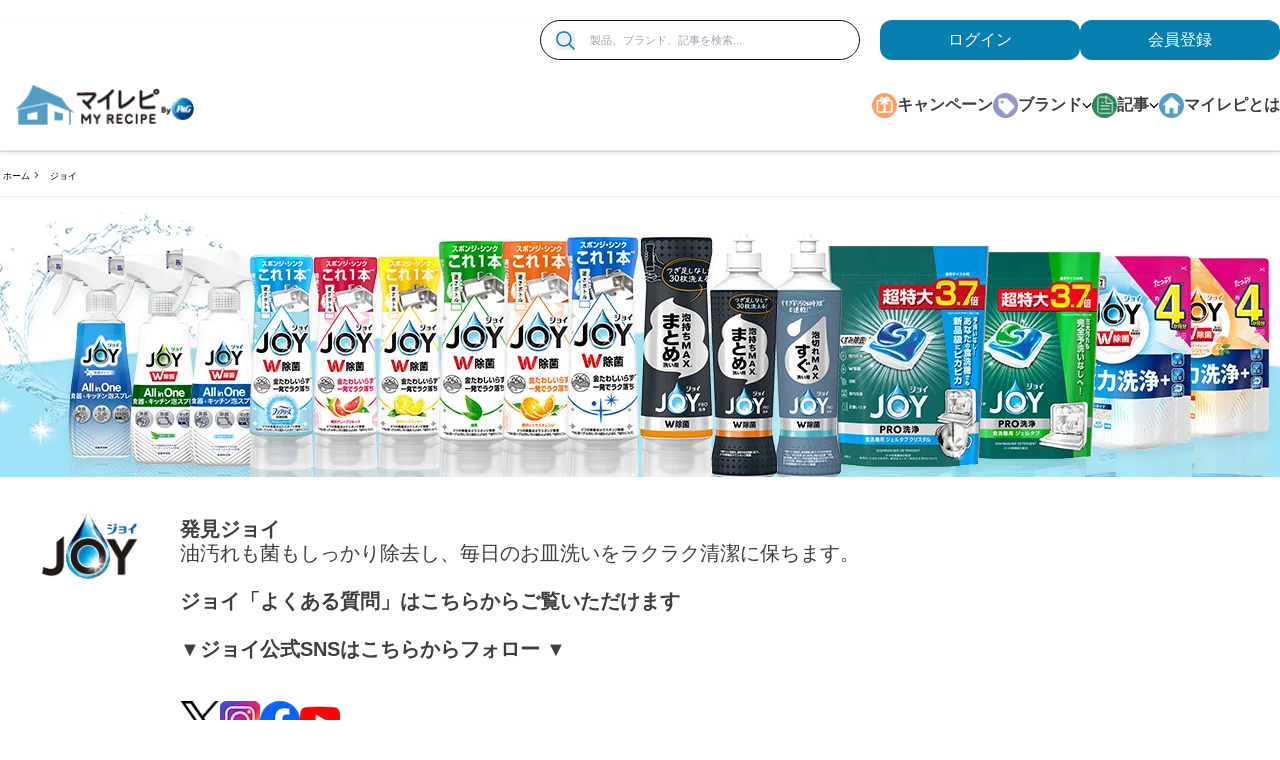

--- FILE ---
content_type: text/html; charset=utf-8
request_url: https://www.myrepi.com/brands/joy/
body_size: 21344
content:
<!DOCTYPE html><html lang="ja-JP"><head><meta charSet="utf-8"/><link as="image" rel="preload" href="https://images.ctfassets.net/t0zd3lao94da/3heNnAu2q4Av3e6ylvlZov/088d0c752f269b4063316e3f787f8daf/26JFM_10000_CP-autofade.jpg?fm=webp&amp;q=80" type="image/webp"/><link rel="preload" href="https://images.ctfassets.net/t0zd3lao94da/Iz7hobXjdjA0XAPMuQx0R/bb462cc6f1bef1eb58e1e7fceb871bd0/Myrepi-logo_plus-P_G_2312_177_49px.png?w=300&amp;fm=webp&amp;q=80" as="image"/><script type="application/ld+json">{
                            "@context":"https://schema.org",
                            "@type": "BreadcrumbList",
                            "itemListElement": [{"@type":"ListItem","position":1,"name":"ホーム","item":"https://www.myrepi.com/"},{"@type":"ListItem","position":2,"name":"ジョイ","item":"https://www.myrepi.com/brands/joy"}]
                        }</script><title>台所洗剤、食器用洗剤のジョイ（JOY）公式サイト｜P&amp;G | マイレピ</title><meta name="title" content="台所洗剤、食器用洗剤のジョイ（JOY）公式サイト｜P&amp;G | マイレピ"/><meta name="description" content="台所・食器用洗剤、ジョイ（JOY）の公式サイトです。ジョイコンパクト、除菌ジョイコンパクト、ジョイジェルタブ等の製品ラインナップから手洗い、食洗機洗いに役立つお皿洗いのコツなどお役立ち情報が満載です。"/><link rel="canonical" href="https://www.myrepi.comhttps://www.myrepi.com/brands/joy/"/><meta name="twitter:card" content="summary"/><meta name="twitter:site" content="@myrepi"/><meta name="twitter:title" content="台所洗剤、食器用洗剤のジョイ（JOY）公式サイト｜P&amp;G | マイレピ"/><meta name="twitter:description" content="台所・食器用洗剤、ジョイ（JOY）の公式サイトです。ジョイコンパクト、除菌ジョイコンパクト、ジョイジェルタブ等の製品ラインナップから手洗い、食洗機洗いに役立つお皿洗いのコツなどお役立ち情報が満載です。"/><meta name="twitter:image" content="https://images.ctfassets.net/t0zd3lao94da/3s2tJ4Nr2qhMnLEvgyXgqq/d0820a6a629a4b25f5377b673e434628/kv_sp_dishwashing_2401.jpg"/><meta property="og:title" content="台所洗剤、食器用洗剤のジョイ（JOY）公式サイト｜P&amp;G | マイレピ"/><meta property="og:description" content="台所・食器用洗剤、ジョイ（JOY）の公式サイトです。ジョイコンパクト、除菌ジョイコンパクト、ジョイジェルタブ等の製品ラインナップから手洗い、食洗機洗いに役立つお皿洗いのコツなどお役立ち情報が満載です。"/><meta property="og:image" content="https://images.ctfassets.net/t0zd3lao94da/3s2tJ4Nr2qhMnLEvgyXgqq/d0820a6a629a4b25f5377b673e434628/kv_sp_dishwashing_2401.jpg"/><meta name="robots" content="follow, index"/><script type="application/ld+json">{"@context":"http://schema.org","@type":"Organization","name":"MyRepi","url":"https://myrepi.com","logo":"https://images.ctfassets.net/t0zd3lao94da/1wk0G89BhUiM9MXCWcDR3Z/c0072ef0ab68dc2eb35daad75a095695/logoeverydayme_jp__1_.gif","parentorganization":"Procter & Gamble","sameAs":["https://www.instagram.com/myrepi","https://www.facebook.com/ProcterGambleJP","https://twitter.com/myrepi"]}</script><script type="application/ld+json">{"@context":"http://schema.org","@type":"WebSite","name":"MyRepi",
                        "url":"https://myrepi.com",
                        "potentialAction":{"@type":"SearchAction","target":"https://myrepi.com/search?term={search_term}",
                        "query-input":"required name=search_term"}}</script><meta name="viewport" content="width=device-width"/><script>var PGdataLayer = {"user":{"marketingProgramNbr":2,"sourceID":"1001","ID":"","type":"anonymous"},"session":{"leadkey":"","useragent":""},"page":{"url":"/brands/joy/","title":"マイレピ｜お得な買い物情報と暮らしに役立つ生活のレシピ"},"content":{"type":"Home","category":"","sub_category":""},"product":{"brand":"","sub_brand":"","gtin":""},"event":[],"cd":[{"name":"","id":"","value":""}],"updated":true,"GTM":{"SiteLocale":"ja-JP","SiteTouchpoint":"45681","SiteCountry":"JP","SiteBrand":"Multibrand - GHH","SiteLanguage":"ja-JP","SitePlatform":"ModernWeb","SiteEnvironment":"production","GrafanaFaro":"BDP-MYREPI-JP-JA-PROD","SamplingRate":0.7,"CostCenter":"8000500703","AppID":"CI003016692","SiteHost":"Azure","SiteTechnicalAgency":"Mindtree","SiteStatus":"","SiteLocalContainer":"GTM-5FHGZWG","BINPlatform":"BuyNow Lite","GoogleAnalyticsLocal":"UA-3051769-4","GoogleAnalyticsSiteSpeedSampleRate":"Regular","GoogleAnalyticsReportingView":"60691228","GoogleAnalyticsGA4MeasurementID":"G-LPRMK0VW1W","GoogleAnalyticsOptimizeContainerID":"","Segment":"dq3eJGRqEqHukEDbxECIJ9ctirYBcOEs","Lytics":"82b81e987ccec3566849efb09cde9c61","FacebookRemarketingID":"486418172310239","FacebookConnectAppID":"2328137517467860","FacebookConnectLocale":"ja_JP"}};</script><link rel="preload" as="image" href="https://images.ctfassets.net/t0zd3lao94da/2bHeRNLJMjDcX1UoFRSBbl/adc01a7ff32a4e71335ff8852c54175b/kv_sp_JOY_main_hero_2510.jpg?w=360&amp;fm=webp&amp;q=80" media="(max-width: 480px)"/><link rel="preload" as="image" href="https://images.ctfassets.net/t0zd3lao94da/2bHeRNLJMjDcX1UoFRSBbl/adc01a7ff32a4e71335ff8852c54175b/kv_sp_JOY_main_hero_2510.jpg?w=768&amp;fm=webp&amp;q=80" media="(max-width: 767px)"/><link rel="preload" as="image" href="https://images.ctfassets.net/t0zd3lao94da/6AEkLjXQc0ckgEELv618LM/82e802cba0975b7145d328750fb09300/kv_pc_JOY_main_hero_2510.jpg?fm=webp&amp;q=80" media="(min-width: 1200px)"/><link rel="preload" as="image" type="image/webp" href="https://images.ctfassets.net/t0zd3lao94da/3EfCC3XbJuqRnTOPReXXkD/eb94402abe4f17ceea2d386c7b6fdb2a/sp_logo_joy.png?fm=webp&amp;q=80" srcSet="https://images.ctfassets.net/t0zd3lao94da/3EfCC3XbJuqRnTOPReXXkD/eb94402abe4f17ceea2d386c7b6fdb2a/sp_logo_joy.png?fm=webp&amp;q=80 500w https://images.ctfassets.net/t0zd3lao94da/3J018nHggv5RXUFVm5RhsX/3ff80d0d70e079fc4d58ea98a7aadd64/pc_logo_joy.png?fm=webp&amp;q=80 1000w  https://images.ctfassets.net/t0zd3lao94da/3J018nHggv5RXUFVm5RhsX/3ff80d0d70e079fc4d58ea98a7aadd64/pc_logo_joy.png?fm=webp&amp;q=80 1500w"/><link rel="preload" as="image" href="https://images.ctfassets.net/t0zd3lao94da/1Y1JeDBy4CgtNDNvFU14Sb/6b19e4cd62881d314874eae593a8678e/kv_sp_JOY_brand-top_JOYPRO_2510_350-133.jpg?w=360&amp;fm=webp&amp;q=80" media="(max-width: 480px)"/><link rel="preload" as="image" href="https://images.ctfassets.net/t0zd3lao94da/1Y1JeDBy4CgtNDNvFU14Sb/6b19e4cd62881d314874eae593a8678e/kv_sp_JOY_brand-top_JOYPRO_2510_350-133.jpg?w=768&amp;fm=webp&amp;q=80" media="(max-width: 767px)"/><link rel="preload" as="image" href="https://images.ctfassets.net/t0zd3lao94da/4bgaqDQ0sOlbXIEGJz9IE8/59d5189508cce4cf0d194a69f0547c37/kv_pc_JOY_brand-top_JOYPRO_2510_1410-540.jpg?fm=webp&amp;q=80" media="(min-width: 1200px)"/><link rel="preload" as="image" href="https://images.ctfassets.net/t0zd3lao94da/4ZYv6otmEIPWO0FW9cXf7/b88d84ceb8991b6464184f0fb64db37c/2401018_sp_kv_JOY_bradpage_BlueBird_350_133.jpg?w=360&amp;fm=webp&amp;q=80" media="(max-width: 480px)"/><link rel="preload" as="image" href="https://images.ctfassets.net/t0zd3lao94da/4ZYv6otmEIPWO0FW9cXf7/b88d84ceb8991b6464184f0fb64db37c/2401018_sp_kv_JOY_bradpage_BlueBird_350_133.jpg?w=768&amp;fm=webp&amp;q=80" media="(max-width: 767px)"/><link rel="preload" as="image" href="https://images.ctfassets.net/t0zd3lao94da/6OGBhDuaAq10sTITxMPiWk/8751ced3326ae689fa673d43f7d5557d/2401018_pc_kv_JOY_brandpage_BlueBird_1410_540.jpg?fm=webp&amp;q=80" media="(min-width: 1200px)"/><link rel="preload" as="image" href="https://images.ctfassets.net/t0zd3lao94da/5WBaTLkpKwT4nhCnwBqPmA/90e69fdb9dd52637310343c42ec51d5a/kv_sp_JOY_AWD_350-133_2511.jpg?w=360&amp;fm=webp&amp;q=80" media="(max-width: 480px)"/><link rel="preload" as="image" href="https://images.ctfassets.net/t0zd3lao94da/5WBaTLkpKwT4nhCnwBqPmA/90e69fdb9dd52637310343c42ec51d5a/kv_sp_JOY_AWD_350-133_2511.jpg?w=768&amp;fm=webp&amp;q=80" media="(max-width: 767px)"/><link rel="preload" as="image" href="https://images.ctfassets.net/t0zd3lao94da/79iASU1jwEXHY2ZidPzrQE/2c9875e2b155f56ad6e5340f0eab70e1/kv_pc_JOY_AWD_1410-540_2511.jpg?fm=webp&amp;q=80" media="(min-width: 1200px)"/><link rel="preload" as="image" href="https://images.ctfassets.net/t0zd3lao94da/1HBExoG5Tceoh0CoCJHTlG/b272af7e70940592b66438fd3bd7091c/2504_sp_kv_brandpage_手洗い用食器洗剤.jpg?w=360&amp;fm=webp&amp;q=80" media="(max-width: 480px)"/><link rel="preload" as="image" href="https://images.ctfassets.net/t0zd3lao94da/1HBExoG5Tceoh0CoCJHTlG/b272af7e70940592b66438fd3bd7091c/2504_sp_kv_brandpage_手洗い用食器洗剤.jpg?w=768&amp;fm=webp&amp;q=80" media="(max-width: 767px)"/><link rel="preload" as="image" href="https://images.ctfassets.net/t0zd3lao94da/3IGLEUnQYWMsthzqI21ygY/7380354bb58c6be51e3561766354350e/2504_pc_kv_brandapage_手洗い用食器洗剤.jpg?fm=webp&amp;q=80" media="(min-width: 1200px)"/><link rel="preload" as="image" href="https://images.ctfassets.net/t0zd3lao94da/77kU6DPPdMBQHU0T7Uiai0/c0510051d77b7be4ff778aa98d3a39b4/brand_kv_sp_awa-spray_350__133.jpg?w=360&amp;fm=webp&amp;q=80" media="(max-width: 480px)"/><link rel="preload" as="image" href="https://images.ctfassets.net/t0zd3lao94da/77kU6DPPdMBQHU0T7Uiai0/c0510051d77b7be4ff778aa98d3a39b4/brand_kv_sp_awa-spray_350__133.jpg?w=768&amp;fm=webp&amp;q=80" media="(max-width: 767px)"/><link rel="preload" as="image" href="https://images.ctfassets.net/t0zd3lao94da/4VVrZNiyTzDFj0eM5lDB1w/5795e6a43b545eec9095b5cce0b6c7f4/brand_kv_pc_awa-spray_1410__540.jpg?fm=webp&amp;q=80" media="(min-width: 1200px)"/><link rel="preload" as="image" href="https://images.ctfassets.net/t0zd3lao94da/2rto2oa9Qd4fKWyeFBd4EF/804682efc31eeb251b8e7ce4954bda11/2504_sp_kv_Joy_compact_350_133.jpg?w=360&amp;fm=webp&amp;q=80" media="(max-width: 480px)"/><link rel="preload" as="image" href="https://images.ctfassets.net/t0zd3lao94da/2rto2oa9Qd4fKWyeFBd4EF/804682efc31eeb251b8e7ce4954bda11/2504_sp_kv_Joy_compact_350_133.jpg?w=768&amp;fm=webp&amp;q=80" media="(max-width: 767px)"/><link rel="preload" as="image" href="https://images.ctfassets.net/t0zd3lao94da/XaGkWE7OboRbxfQh2Esdt/054e3956cc8c74ec89c2d730ff2a630d/2504_pc_kv_Joy_compact_1410_540.jpg?fm=webp&amp;q=80" media="(min-width: 1200px)"/><link rel="preload" as="image" href="https://images.ctfassets.net/t0zd3lao94da/47HVkTJ22g78SH9v4GyeNT/616506a8e5e5667e30d4eecb618241b9/JOY_PI_SP_05.jpg?w=360&amp;fm=webp&amp;q=80" media="(max-width: 480px)"/><link rel="preload" as="image" href="https://images.ctfassets.net/t0zd3lao94da/47HVkTJ22g78SH9v4GyeNT/616506a8e5e5667e30d4eecb618241b9/JOY_PI_SP_05.jpg?w=768&amp;fm=webp&amp;q=80" media="(max-width: 767px)"/><link rel="preload" as="image" href="https://images.ctfassets.net/t0zd3lao94da/1ndVTyG5d3jHjI9oR6oAin/e040958b19d677f2a3b2f3c96d064a42/JOY_PI_PC_05.jpg?fm=webp&amp;q=80" media="(min-width: 1200px)"/><meta name="viewport" content="width=device-width, initial-scale=1, minimum-scale=1" class="jsx-2735647619"/><meta name="next-head-count" content="48"/><link rel="shortcut icon preload" as="image" href="https://assets.ctfassets.net/t0zd3lao94da/7zi1lAAwk7BudE9RM64Jlk/d9a5a44e7c8ce278e3163520007d99de/favicon.ico" type="image/x-icon"/><link rel="icon preload" as="image" href="https://assets.ctfassets.net/t0zd3lao94da/7zi1lAAwk7BudE9RM64Jlk/d9a5a44e7c8ce278e3163520007d99de/favicon.ico" type="image/x-icon"/><link rel="preconnect" href="https://www.googletagmanager.com"/><link rel="preconnect" href="https://api.bazaarvoice.com"/><link rel="preconnect" href="https://fonts.gstatic.com" crossorigin /><link rel="preload" href="/_next/static/css/e9934b4fa5d9f7bb.css" as="style"/><link rel="stylesheet" href="/_next/static/css/e9934b4fa5d9f7bb.css" data-n-g=""/><link rel="preload" href="/_next/static/css/ef15345dfc383d45.css" as="style"/><link rel="stylesheet" href="/_next/static/css/ef15345dfc383d45.css"/><noscript data-n-css=""></noscript><script defer="" nomodule="" src="/_next/static/chunks/polyfills-42372ed130431b0a.js"></script><script defer="" src="/_next/static/chunks/7063.da58138d98662e40.js"></script><script defer="" src="/_next/static/chunks/7512.6f0e3ad1c0448027.js"></script><script defer="" src="/_next/static/chunks/675.9af89d1fc167f33b.js"></script><script defer="" src="/_next/static/chunks/9891-0299c2e94f2a8698.js"></script><script defer="" src="/_next/static/chunks/8771-f3601f8bb7164a27.js"></script><script defer="" src="/_next/static/chunks/2004-519cf7b230880e3a.js"></script><script defer="" src="/_next/static/chunks/933.802a994a01ce3181.js"></script><script defer="" src="/_next/static/chunks/8077-d938cb65ca5d94a4.js"></script><script defer="" src="/_next/static/chunks/250.33f0eab405568257.js"></script><script defer="" src="/_next/static/chunks/3839.0498c9ec3f96691c.js"></script><script src="/_next/static/chunks/webpack-9f3cfadbc05af98a.js" defer=""></script><script src="/_next/static/chunks/framework-945b357d4a851f4b.js" defer=""></script><script src="/_next/static/chunks/main-2e5c92c07141b2c2.js" defer=""></script><script src="/_next/static/chunks/pages/_app-7b53f90f2599cf8b.js" defer=""></script><script src="/_next/static/chunks/9238-65d817523fc31d98.js" defer=""></script><script src="/_next/static/chunks/5315-8094238da0ccc1ff.js" defer=""></script><script src="/_next/static/chunks/436-d14f6c0e9272a0ea.js" defer=""></script><script src="/_next/static/chunks/1333-d27262068a7c904e.js" defer=""></script><script src="/_next/static/chunks/6066-5c84a7885553231e.js" defer=""></script><script src="/_next/static/chunks/3344-44afbc21f0662faf.js" defer=""></script><script src="/_next/static/chunks/2522-3357f46a759434cc.js" defer=""></script><script src="/_next/static/chunks/pages/brands/%5Bparent%5D-19dfe7134156e8e3.js" defer=""></script><script src="/_next/static/dmcMw0DKuqTK26wVSoBZG/_buildManifest.js" defer=""></script><script src="/_next/static/dmcMw0DKuqTK26wVSoBZG/_ssgManifest.js" defer=""></script><style id="__jsx-2735647619">.embeddedServiceHelpButton{display:block !important;}@media (max-width:431px){.embeddedServiceHelpButton .helpButton .uiButton{min-width:220px !important;min-height:80px !important;}.button.sidebarHeader.minimizedContainer{min-width:220px !important;min-height:80px !important;}}.startButton .uiButton--default .uiButton{background-image:none !important;}.cEmbeddedServiceCustomPrechat .startButton{background-image:none !important;}button.waitingCancelChat{background-image:none !important;}button.dialogButton{background-image:none !important;}.embeddedServiceSidebarButton{background-image:none !important;}.dialogButton .dialog-button-0 .uiButton .embeddedServiceSidebarButton{background-image:none !important;}.dialogButton .dialog-button-1 .uiButton .embeddedServiceSidebarButton{background-image:none !important;}.waitingCancelChat .uiButton--inverse .uiButton .embeddedServiceSidebarButton{background-image:none !important;}.helpButtonDisabled{display:none !important;}.helpButtonDisabled .helpButtonLabel{display:none !important;}.embeddedServiceIcon{display:none !important;}.helpButtonEnabled{display:block !important;}.helpButtonEnabled .helpButtonLabel{display:none !important;}.helpButtonEnabled .helpButtonLabel{display:none !important;}.uiButton{background-image:url(/static/images/livechat/woman-operator.png) !important;background-repeat:no-repeat !important;background-size:contain !important;}.dockableContainer .activeFeature .prechatMessageScreen .consentButtonWrapper .uiButton{background-image:none !important;}.dockableContainer .activeFeature .prechatFormDiv .prechatUI .uiButton{background-image:none !important;}.minimizedText{display:none !important;}button.sidebarHeader.minimizedContainer{background-image:url(/static/images/livechat/woman-operator.png) !important;background-repeat:no-repeat !important;background-size:cover !important;min-width:320px !important;min-height:116px !important;border-color:transparent !important;background-color:transparent !important;}.embeddedServiceHelpButton .helpButton .uiButton{bottom:0px !important;position:absolute;width:100% !important;height:100% !important;right:0;cursor:pointer;}.embeddedServiceHelpButton .uiButton{min-width:320px !important;min-height:116px !important;}.chasitorControls button.embeddedServiceLiveAgentStateChatAction,.fileUploadControls button.chatActionButton,button.chatActionButton.embeddedServiceLiveAgentStateChatAction.small.uiButton.uiButton--default.このファイルを削除してください。,button.chatActionButton.このファイルをアップロード.medium.uiButton--default.uiButton.embeddedServiceLiveAgentStateChatAction{background-image:none !important;background:#005290 !important;margin:0 !important;padding:4px 6px !important;width:25% !important;}.confirmFileUpload .chasitorControls button.embeddedServiceLiveAgentStateChatAction:before{content:"ファイル";font-size:12px;color:#fff;}.chatActionButton.ファイルをアップロード.medium.paperClipButton.uiButton--default.uiButton.embeddedServiceLiveAgentStateChatAction:before{content:"ファイル";font-size:12px;color:#fff;}.text .chasitorControls button.embeddedServiceLiveAgentStateChatAction:before{content:"送信";font-size:12px;color:#fff;}.confirmFileUpload button.chatActionButton.embeddedServiceLiveAgentStateChatAction.small.uiButton.uiButton--default.このファイルを削除してください。:before{content:"消去";}.confirmFileUpload button.chatActionButton.このファイルをアップロード.medium.uiButton--default.uiButton.embeddedServiceLiveAgentStateChatAction: before{content:"アップロード";}.embeddedServiceSidebarMinimizedDefaultUI .messageContent .minimizedImage img{display :none !important;}button.endChatButton.closeChatButton{background-image:none !important;}</style><style data-href="https://fonts.googleapis.com/css2?family=Dancing+Script&display=swap">@font-face{font-family:'Dancing Script';font-style:normal;font-weight:400;font-display:swap;src:url(https://fonts.gstatic.com/l/font?kit=If2cXTr6YS-zF4S-kcSWSVi_sxjsohD9F50Ruu7BMSoHTg&skey=c89f400061e5d0a8&v=v29) format('woff')}@font-face{font-family:'Dancing Script';font-style:normal;font-weight:400;font-display:swap;src:url(https://fonts.gstatic.com/l/font?kit=If2cXTr6YS-zF4S-kcSWSVi_sxjsohD9F50Ruu7BMSo3Rep6hNX6plRPjLo&skey=c89f400061e5d0a8&v=v29) format('woff');unicode-range:U+0102-0103,U+0110-0111,U+0128-0129,U+0168-0169,U+01A0-01A1,U+01AF-01B0,U+0300-0301,U+0303-0304,U+0308-0309,U+0323,U+0329,U+1EA0-1EF9,U+20AB}@font-face{font-family:'Dancing Script';font-style:normal;font-weight:400;font-display:swap;src:url(https://fonts.gstatic.com/l/font?kit=If2cXTr6YS-zF4S-kcSWSVi_sxjsohD9F50Ruu7BMSo3ROp6hNX6plRPjLo&skey=c89f400061e5d0a8&v=v29) format('woff');unicode-range:U+0100-02BA,U+02BD-02C5,U+02C7-02CC,U+02CE-02D7,U+02DD-02FF,U+0304,U+0308,U+0329,U+1D00-1DBF,U+1E00-1E9F,U+1EF2-1EFF,U+2020,U+20A0-20AB,U+20AD-20C0,U+2113,U+2C60-2C7F,U+A720-A7FF}@font-face{font-family:'Dancing Script';font-style:normal;font-weight:400;font-display:swap;src:url(https://fonts.gstatic.com/l/font?kit=If2cXTr6YS-zF4S-kcSWSVi_sxjsohD9F50Ruu7BMSo3Sup6hNX6plRP&skey=c89f400061e5d0a8&v=v29) format('woff');unicode-range:U+0000-00FF,U+0131,U+0152-0153,U+02BB-02BC,U+02C6,U+02DA,U+02DC,U+0304,U+0308,U+0329,U+2000-206F,U+20AC,U+2122,U+2191,U+2193,U+2212,U+2215,U+FEFF,U+FFFD}</style></head><body class="bg-gray m-0 p-0"><noscript></noscript><a class="skip-content" aria-label="メインコンテンツにスキップ" href="#content">Skip to main content</a><div id="__next"><div class="md:hidden autoFadeBanner"><div class="absolute flex h-full items-center ml-5" role="button" tabindex="0"><span><svg xmlns="http://www.w3.org/2000/svg" width="20" height="20" viewBox="0 0 20 20"><defs><style>.afb-1 {fill: #ebebeb;} .afb-2 {font-size: 25px;fill: #6e6e6e; text-anchor: middle; font-family: "Kozuka Gothic Pr6N"; }</style></defs><circle class="afb-1" cx="10" cy="10" r="10"></circle><text data-name="×" class="afb-2" transform="translate(10 14.5) scale(0.441)">×</text></svg></span></div><a href="/survey/cpn-know_multibrand_PG-10000yen-2601/" class="auto-fade-banner event_button_click" data-action-detail="auto-fade-banner" target="_self"><div class="LazyLoad" style="height:75px"></div></a></div><header role="navigation" id="site-header" class="mt-75 stickyScroll headerWrapper md:mt-0 relative z-100 bg-white shadow-headerboder"><div class="container mx-auto"><div class="hidden lg:flex justify-end mt-20 max-h-40"><form class="search-container w-320 rounded-full mr-20 bg-white border flex border-gray-900 items-center pr-15 hidden lg:flex event_search" data-action-detail=""><button aria-label="検索" name="search" type="submit" class="outline-none ml-15 btn-outline-focus event_search" data-action-detail=""><span><svg width="60px" height="60px" viewBox="0 0 60 60" version="1.1" xmlns="http://www.w3.org/2000/svg" xmlns:xlink="http://www.w3.org/1999/xlink" class="h-19 w-19"><g stroke="none" stroke-width="1" fill="none" fill-rule="evenodd"><g fill="#bcbcbc" fill-rule="nonzero"><g><path d="M24.8941176,49.4120654 C18.4076471,49.4439341 12.1758824,46.8934118 7.57352941,42.3252941 C2.96876471,37.7572941 0.372352941,31.5441176 0.353993421,25.0594118 C0.333437647,18.5729412 2.89547059,12.3458824 7.47294118,7.75235294 C12.0501176,3.15676471 18.2682353,0.571764706 24.7523529,0.564692069 C31.2388235,0.557812353 37.4611765,3.13135294 42.0476471,7.71764706 C46.6317647,12.3040588 49.2076471,18.5264706 49.2006027,25.0105882 C49.2028859,31.4676471 46.6454118,37.66 42.0888235,42.2323529 C37.5322941,46.8072353 31.3488235,49.3876471 24.8947059,49.4105882 L24.8941176,49.4120654 Z M24.8941176,5.29374502 C19.6597647,5.26194824 14.6276471,7.31388235 10.9076471,10.9972353 C7.18752941,14.6805882 5.08735294,19.6895882 5.06419882,24.9242941 C5.04367294,30.1586471 7.10482353,35.1860588 10.7950588,38.8995882 C14.483,42.6128235 19.4991765,44.7061176 24.7332941,44.7176356 C29.9674118,44.7290588 34.9909412,42.6587647 38.6968235,38.9615882 C42.4031765,35.2644118 44.487342,30.2462941 44.487342,25.0115882 C44.4987835,19.8001765 42.4422353,14.7980588 38.7680588,11.101 C35.0961765,7.40382353 30.1051176,5.31517647 24.8939412,5.29447059 L24.8941176,5.29374502 Z"></path><polygon points="56.0823529 59.4117647 39.8188235 43.2352941 43.1483529 39.9057647 59.4118824 56.0751765"></polygon></g></g></g></svg></span></button><label for="search-box-input" class="hidden">Search</label><input type="text" placeholder="製品、ブランド、記事を検索..." name="search" id="search-box-input" class="w-full h-40 lg:text-11 text-11 bg-transparent outline-none py-5 px-15" autoComplete="off" value=""/></form><div class="authWrapper"><a class="auth-buttons" target="_self" id="loginButton" aria-label="loginButton" tabindex="0" href="/api/auth/login/">ログイン</a><a class="auth-buttons" target="_blank" aria-label="ここをクリックして登録ページに移動します" tabindex="0" href="/api/auth/signup/?referer=/registration/thankyou">会員登録</a></div></div><div class="header-top flex flex-wrap justify-between items-center md:px-20 xl:px-0 md:py-15 border-b"><a aria-label="MyRepi ロゴ" class="logo-container ml-15 w-77 h-20 md:w-180 md:h-50 focus:outline-none hover:no-underline focus:ring-1 focus:ring-primary" title="MyRepi ロゴ" href="/"><img class="w-full h-full" src="https://images.ctfassets.net/t0zd3lao94da/Iz7hobXjdjA0XAPMuQx0R/bb462cc6f1bef1eb58e1e7fceb871bd0/Myrepi-logo_plus-P_G_2312_177_49px.png?w=300&amp;fm=webp&amp;q=80" alt="MyRepi ロゴ" width="300"/></a><a class="accessibility-hidden container hidden" href="#content">メインコンテンツにスキップ</a><div class="header-bottom lg:pl-20 xl:pl-0 hidden lg:block"> <nav class="nav"><ul class="navbar" aria-label="desktop-navigation-menu"><li class="navItem"><span class="m-auto"><span><svg xmlns="http://www.w3.org/2000/svg" id="body_2_:R4pq8m:" width="28" height="28" class="w-25 h-25"><g><image x="0" y="0" xlink:href="[data-uri]" preserveAspectRatio="none" class="h-auto w-full"></image></g></svg></span></span><a class="navLink focus:outline-none hover:text-gray-500 hover:no-underline" target="__blank" aria-label="キャンペーン" tabindex="0" href="/campaigns/">キャンペーン</a></li><li class="navItem"><span class="m-auto"><span><svg xmlns="http://www.w3.org/2000/svg" id="Brand_Icon_:R59q8m:" width="28" height="28" class="w-25 h-25"><g><image x="0" y="0" xlink:href="[data-uri]" preserveAspectRatio="none" class="h-auto w-full"></image></g></svg></span></span><a class="navLink hover:text-gray-500 hover:no-underline" target="_self" aria-label="ブランド" tabindex="0" href="/">ブランド <span><svg width="15px" height="20px" viewBox="0 0 60 60" version="1.1" xmlns="http://www.w3.org/2000/svg" xmlns:xlink="http://www.w3.org/1999/xlink" class="w-10 h-15"><g stroke="none" stroke-width="1" fill="none" fill-rule="evenodd"><g transform="translate(30.000000, 30.000000) rotate(90.000000) translate(-30.000000, -30.000000) translate(13.500000, 2.000000)" fill="#000000"><path d="M-1,35.5 L34.5,35.5 C35.0522847,35.5 35.5,35.9477153 35.5,36.5 L35.5,42 C35.5,42.5522847 35.0522847,43 34.5,43 L-1,43 C-1.55228475,43 -2,42.5522847 -2,42 L-2,36.5 C-2,35.9477153 -1.55228475,35.5 -1,35.5 Z" transform="translate(16.750000, 39.250000) rotate(-45.000000) translate(-16.750000, -39.250000) "></path><path d="M-1,13 L34.5,13 C35.0522847,13 35.5,13.4477153 35.5,14 L35.5,19.5 C35.5,20.0522847 35.0522847,20.5 34.5,20.5 L-1,20.5 C-1.55228475,20.5 -2,20.0522847 -2,19.5 L-2,14 C-2,13.4477153 -1.55228475,13 -1,13 Z" transform="translate(16.750000, 16.750000) rotate(45.000000) translate(-16.750000, -16.750000) "></path></g></g></svg></span></a><div class="absolute w-full z-100 childNavItems"><div class="itemIndicator brand"></div><div class="m-auto py-40 popMenuContainer"><div class="grid grid-cols-4 gap-4"><div><h5 class="text-16 font-bold mb-12">衣料用洗剤</h5><div class="imageBox" style="background-image:url(https://images.ctfassets.net/t0zd3lao94da/7JcA6KbkYEmD85X2LEeH1n/989ec99158d0e0caee89acf40edd21ae/menu1.jpg?fm=webp&amp;q=80)"><div class="grid grid-cols-4 gap-2 relative topHalf"><a class="bg-white px-5 py-5 flex flex-col justify-between gridItems focus:outline-none" target="_self" aria-label="レノア" tabindex="0" href="/brands/lenor/"><div class="flex items-center justify-items-center"><img class="m-auto" src="https://images.ctfassets.net/t0zd3lao94da/6p86JvttU7FjAZCOJ8aMqL/22fc2ac0f0dfadc656f11c58a2761664/Logo_1.svg?w=30&amp;fm=webp&amp;q=80" alt="レノア" width="30" height="30"/></div><div class="brand-name mt-10 text-center w-full">レノア</div></a><a class="bg-white px-5 py-5 flex flex-col justify-between gridItems focus:outline-none" target="_self" aria-label="アリエール" tabindex="0" href="/brands/ariel/"><div class="flex items-center justify-items-center"><img class="m-auto" src="https://images.ctfassets.net/t0zd3lao94da/3kiIKkCfIxQZXzDAEbCNO9/cd9694351cfe111cfd3323b4cb9f1403/21s_logo_AR03.gif?w=30&amp;fm=webp&amp;q=80" alt="アリエール" width="30" height="30"/></div><div class="brand-name mt-10 text-center w-full">アリエール</div></a><a class="bg-white px-5 py-5 flex flex-col justify-between gridItems focus:outline-none" target="_self" aria-label="ボールド" tabindex="0" href="/brands/bold/"><div class="flex items-center justify-items-center"><img class="m-auto" src="https://images.ctfassets.net/t0zd3lao94da/1ExRuGUg6DJj5pSJqnI9Kz/97787cbdcd1f7acccb7b10e423e72905/Logo_3_2x.png?w=30&amp;fm=webp&amp;q=80" alt="ボールド" width="30" height="30"/></div><div class="brand-name mt-10 text-center w-full">ボールド</div></a><a class="bg-white px-5 py-5 flex flex-col justify-between gridItems focus:outline-none" target="_self" aria-label="さらさ" tabindex="0" href="/brands/sarasa/"><div class="flex items-center justify-items-center"><img class="m-auto" src="https://images.ctfassets.net/t0zd3lao94da/2RZDNl8IicLaohZphfUCfI/3abac0691140ae210913949eca2a357a/Logo_6_2x.png?w=30&amp;fm=webp&amp;q=80" alt="さらさ" width="30" height="30"/></div><div class="brand-name mt-10 text-center w-full">さらさ</div></a></div></div></div><div><h5 class="text-16 font-bold mb-12">部屋の消臭・食器用洗剤</h5><div class="imageBox" style="background-image:url(https://images.ctfassets.net/t0zd3lao94da/esFKBcUyLtq60tnvnjpsl/8fad711d39bbacfba12320912602df0c/menu2.jpg?fm=webp&amp;q=80)"><div class="grid grid-cols-4 gap-2 relative topHalf"><a class="bg-white px-5 py-5 flex flex-col justify-between gridItems focus:outline-none" target="_self" aria-label="ファブリーズ" tabindex="0" href="/brands/febreze/"><div class="flex items-center justify-items-center"><img class="m-auto" src="https://images.ctfassets.net/t0zd3lao94da/dMI0xmm9NERrRKtuUW4wi/8ac7f9770ea856eeb987dd335905aaca/Logo_4_2x.png?w=30&amp;fm=webp&amp;q=80" alt="ファブリーズ" width="30" height="30"/></div><div class="brand-name mt-10 text-center w-full">ファブリーズ</div></a><a class="bg-white px-5 py-5 flex flex-col justify-between gridItems focus:outline-none" target="_self" aria-label="ジョイ" tabindex="0" href="/brands/joy/"><div class="flex items-center justify-items-center"><img class="m-auto" src="https://images.ctfassets.net/t0zd3lao94da/4ZnnbZt7yYa5uqkNpCtgLl/d513b2834b91c3863cf0d4baa32376ee/202110_JOY_logo.jpg?w=30&amp;fm=webp&amp;q=80" alt="ジョイ" width="30" height="30"/></div><div class="brand-name mt-10 text-center w-full">ジョイ</div></a></div></div></div><div><h5 class="text-16 font-bold mb-12">ヘアケア</h5><div class="imageBox" style="background-image:url(https://images.ctfassets.net/t0zd3lao94da/601kux6B2LQDYpq5aWGp8q/e3c80c1d4bfc08e6f5aaf949a4ee238e/menu3.jpg?fm=webp&amp;q=80)"><div class="grid grid-cols-4 gap-2 relative topHalf"><a class="bg-white px-5 py-5 flex flex-col justify-between gridItems focus:outline-none" target="_self" aria-label="パンテーン" tabindex="0" href="/brands/pantene/"><div class="flex items-center justify-items-center"><img class="m-auto" src="https://images.ctfassets.net/t0zd3lao94da/7uNYVFp3wYtVeZ51v8xCO0/ddfaee3cdd1cb384442d4f31ac90ad85/Logo_12_2x.png?w=30&amp;fm=webp&amp;q=80" alt="パンテーン" width="30" height="30"/></div><div class="brand-name mt-10 text-center w-full">パンテーン</div></a><a class="bg-white px-5 py-5 flex flex-col justify-between gridItems focus:outline-none" target="_self" aria-label="ヘアレシピ" tabindex="0" href="/brands/hair-recipe/"><div class="flex items-center justify-items-center"><img class="m-auto" src="https://images.ctfassets.net/t0zd3lao94da/3rnf9qRGFSEZDV3DtnWtcO/638fe9e0663fa2fb9c5a71af0cee2ea5/Logo_13_2x.png?w=30&amp;fm=webp&amp;q=80" alt="ヘアレシピ" width="30" height="30"/></div><div class="brand-name mt-10 text-center w-full">ヘアレシピ</div></a><a class="bg-white px-5 py-5 flex flex-col justify-between gridItems focus:outline-none" target="_self" aria-label="ハーバルエッセンス" tabindex="0" href="/brands/herbal-essences/"><div class="flex items-center justify-items-center"><img class="m-auto" src="https://images.ctfassets.net/t0zd3lao94da/4qCoL73OP1W1ZGVCNVph8e/35fe9a7176f2549b6767f4e9ac05e16c/Logo_8_2x.png?w=30&amp;fm=webp&amp;q=80" alt="ハーバルエッセンス" width="30" height="30"/></div><div class="brand-name mt-10 text-center w-full">ハーバルエッセンス</div></a><a class="bg-white px-5 py-5 flex flex-col justify-between gridItems focus:outline-none" target="_self" aria-label="h&amp;s" tabindex="0" href="/brands/hs/"><div class="flex items-center justify-items-center"><img class="m-auto" src="https://images.ctfassets.net/t0zd3lao94da/7dwYk0dAwUOpalXU1Lmc72/cd30468997ff3d11407ed51801bf61f8/21s_logo_HS_only_120__120.jpg?w=30&amp;fm=webp&amp;q=80" alt="" width="30" height="30"/></div><div class="brand-name mt-10 text-center w-full">h&amp;s</div></a></div></div></div><div><h5 class="text-16 font-bold mb-12">ムダ毛・ヒゲのお手入れ</h5><div class="imageBox" style="background-image:url(https://images.ctfassets.net/t0zd3lao94da/1i5MC9sDbwptsEz76kUs0B/2242899f3c53fa1242f14905f2280bc0/menu4.jpg?fm=webp&amp;q=80)"><div class="grid grid-cols-4 gap-2 relative topHalf"><a class="bg-white px-5 py-5 flex flex-col justify-between gridItems focus:outline-none" target="_self" aria-label="ジレット" tabindex="0" href="/brands/gillette/"><div class="flex items-center justify-items-center"><img class="m-auto" src="https://images.ctfassets.net/t0zd3lao94da/1bmtpCHJ1qttg5UJk7RdKG/59e9063e159707aad20b4fa11a5d026d/Group_81_2x.png?w=30&amp;fm=webp&amp;q=80" alt="ジレット" width="30" height="30"/></div><div class="brand-name mt-10 text-center w-full">ジレット</div></a><a class="bg-white px-5 py-5 flex flex-col justify-between gridItems focus:outline-none" target="_self" aria-label="ブラウン" tabindex="0" href="/brands/braun/"><div class="flex items-center justify-items-center"><img class="m-auto" src="https://images.ctfassets.net/t0zd3lao94da/1rhvvm0q02iLugGYm2oayO/8c43f08f4c48a522256786634561bcab/Logo_17_2x.png?w=30&amp;fm=webp&amp;q=80" alt="ブラウン" width="30" height="30"/></div><div class="brand-name mt-10 text-center w-full">ブラウン</div></a><a class="bg-white px-5 py-5 flex flex-col justify-between gridItems focus:outline-none" target="_self" aria-label="ジレット ヴィーナス" tabindex="0" href="/brands/gillette-venus/"><div class="flex items-center justify-items-center"><img class="m-auto" src="https://images.ctfassets.net/t0zd3lao94da/5vmwEha9wvXPnNq2S4AiCJ/835f2a9cb289a4c36e2e78428fc4afa0/Logo_15_2x.png?w=30&amp;fm=webp&amp;q=80" alt="ジレット ヴィーナス" width="30" height="30"/></div><div class="brand-name mt-10 text-center w-full">ジレット ヴィーナス</div></a></div></div></div><div><h5 class="text-16 font-bold mb-12">オーラルケア</h5><div class="imageBox" style="background-image:url(https://images.ctfassets.net/t0zd3lao94da/22yvtH0ZXWZPguJgaJxlo4/d7a98697600654b2244804d4cc14c3e4/menu5.jpg?fm=webp&amp;q=80)"><div class="grid grid-cols-4 gap-2 relative topHalf"><a class="bg-white px-5 py-5 flex flex-col justify-between gridItems focus:outline-none" target="_self" aria-label="ブラウンオーラルB" tabindex="0" href="/brands/braun-oralb/"><div class="flex items-center justify-items-center"><img class="m-auto" src="https://images.ctfassets.net/t0zd3lao94da/6TUPa7JmzSisiuVKF0BaPS/7c7f0848adc5edb21669cf9b194435bd/Logo_18_2x.png?w=30&amp;fm=webp&amp;q=80" alt="ブラウンオーラルB" width="30" height="30"/></div><div class="brand-name mt-10 text-center w-full">ブラウンオーラルB</div></a></div></div></div><div><h5 class="text-16 font-bold mb-12">デリケートゾーンのケア</h5><div class="imageBox" style="background-image:url(https://images.ctfassets.net/t0zd3lao94da/273xtuADZHsANXoc6zcmvm/ded8147027431d533a77357b3ee4663c/menu6.jpg?fm=webp&amp;q=80)"><div class="grid grid-cols-4 gap-2 relative topHalf"><a class="bg-white px-5 py-5 flex flex-col justify-between gridItems focus:outline-none" target="_self" aria-label="ウィスパー" tabindex="0" href="/brands/whisper/"><div class="flex items-center justify-items-center"><img class="m-auto" src="https://images.ctfassets.net/t0zd3lao94da/2MW4cFMqi4uz40vdxvClR2/7c0375eccb3f42aa9c6934fe33cc0650/Logo_7_2x.png?w=30&amp;fm=webp&amp;q=80" alt="ウィスパー" width="30" height="30"/></div><div class="brand-name mt-10 text-center w-full">ウィスパー</div></a><a class="bg-white px-5 py-5 flex flex-col justify-between gridItems focus:outline-none" target="_self" aria-label="ブラウン シルクエピル" tabindex="0" href="/brands/braun-silkexpert/"><div class="flex items-center justify-items-center"><img class="m-auto" src="https://images.ctfassets.net/t0zd3lao94da/169bFxrYTUDZElyzBM8TJL/bd492b902d3f54837a33386a78523969/Logo_16_2x.png?w=30&amp;fm=webp&amp;q=80" alt="ブラウン シルクエピル" width="30" height="30"/></div><div class="brand-name mt-10 text-center w-full">ブラウン シルクエピル</div></a></div></div></div><div><h5 class="text-16 font-bold mb-12">赤ちゃんのおむつ</h5><div class="imageBox" style="background-image:url(https://images.ctfassets.net/t0zd3lao94da/38P2AQKotY0EqQvhvWAVrG/c75f9a03daf5cc3cca747164066e7677/menu7.jpg?fm=webp&amp;q=80)"><div class="grid grid-cols-4 gap-2 relative topHalf"><a class="bg-white px-5 py-5 flex flex-col justify-between gridItems focus:outline-none" target="_self" aria-label="パンパース" tabindex="0" href="/brands/pampers/"><div class="flex items-center justify-items-center"><img class="m-auto" src="https://images.ctfassets.net/t0zd3lao94da/3qNyQdVvR3am4Tg2PF7Nfv/b490e2ee428338a7809d67ee66e167bd/Logo_11_2x.png?w=30&amp;fm=webp&amp;q=80" alt="パンパース" width="30" height="30"/></div><div class="brand-name mt-10 text-center w-full">パンパース</div></a></div></div></div></div></div></div></li><li class="navItem"><span class="m-auto"><span><svg xmlns="http://www.w3.org/2000/svg" id="article_icon_body_:R5pq8m:" width="28" height="28" class="w-25 h-25"><g><image x="0" y="0" xlink:href="[data-uri]" preserveAspectRatio="none" class="h-auto w-full"></image></g></svg></span></span><a class="navLink  hover:text-gray-500 hover:no-underline" target="_self" aria-label="記事" tabindex="0" href="/articles/">記事 <span><svg width="15px" height="20px" viewBox="0 0 60 60" version="1.1" xmlns="http://www.w3.org/2000/svg" xmlns:xlink="http://www.w3.org/1999/xlink" class="w-10 h-15"><g stroke="none" stroke-width="1" fill="none" fill-rule="evenodd"><g transform="translate(30.000000, 30.000000) rotate(90.000000) translate(-30.000000, -30.000000) translate(13.500000, 2.000000)" fill="#000000"><path d="M-1,35.5 L34.5,35.5 C35.0522847,35.5 35.5,35.9477153 35.5,36.5 L35.5,42 C35.5,42.5522847 35.0522847,43 34.5,43 L-1,43 C-1.55228475,43 -2,42.5522847 -2,42 L-2,36.5 C-2,35.9477153 -1.55228475,35.5 -1,35.5 Z" transform="translate(16.750000, 39.250000) rotate(-45.000000) translate(-16.750000, -39.250000) "></path><path d="M-1,13 L34.5,13 C35.0522847,13 35.5,13.4477153 35.5,14 L35.5,19.5 C35.5,20.0522847 35.0522847,20.5 34.5,20.5 L-1,20.5 C-1.55228475,20.5 -2,20.0522847 -2,19.5 L-2,14 C-2,13.4477153 -1.55228475,13 -1,13 Z" transform="translate(16.750000, 16.750000) rotate(45.000000) translate(-16.750000, -16.750000) "></path></g></g></svg></span></a><div class="absolute w-full z-100 childNavItems"><div class="itemIndicator article"></div><div class="m-auto py-40 popMenuContainer articleList"><div class="grid grid-cols-4 gap-4"><div class="bg-white p-20"><img class="m-auto" src="https://images.ctfassets.net/t0zd3lao94da/20urK09zPcwH67Lvk8ZI40/5c05aa6bca78c3e57f5b29b03d354c2a/category_family_pc.jpg?w=233&amp;fm=webp&amp;q=80" alt="category_family_pc.jpg" width="233" height="80"/><div class="articleContentBar  mt-17"><a class="flex justify-between items-center cursor-pointer  hover:no-underline focus:outline-none" aria-label="家族" href="/family/"><h6 class="text-12 font-semibold">家族</h6><span><svg width="60px" height="60px" viewBox="0 0 60 60" version="1.1" xmlns="http://www.w3.org/2000/svg" xmlns:xlink="http://www.w3.org/1999/xlink" class="w-6 h-10"><g stroke="none" stroke-width="1" fill="none" fill-rule="evenodd"><g transform="translate(13.500000, 2.000000)" fill="#3e3d40"><path d="M-1,35.5 L34.5,35.5 C35.0522847,35.5 35.5,35.9477153 35.5,36.5 L35.5,42 C35.5,42.5522847 35.0522847,43 34.5,43 L-1,43 C-1.55228475,43 -2,42.5522847 -2,42 L-2,36.5 C-2,35.9477153 -1.55228475,35.5 -1,35.5 Z" transform="translate(16.750000, 39.250000) rotate(-45.000000) translate(-16.750000, -39.250000) "></path><path d="M-1,13 L34.5,13 C35.0522847,13 35.5,13.4477153 35.5,14 L35.5,19.5 C35.5,20.0522847 35.0522847,20.5 34.5,20.5 L-1,20.5 C-1.55228475,20.5 -2,20.0522847 -2,19.5 L-2,14 C-2,13.4477153 -1.55228475,13 -1,13 Z" transform="translate(16.750000, 16.750000) rotate(45.000000) translate(-16.750000, -16.750000) "></path></g></g></svg></span></a><div class="grid grid-cols-2 gap-y-2 mt-15"><a class="flex justify-between items-center cursor-pointer  hover:no-underline" aria-label="アクティヴィティ" href="/family/activities/"><span class="text-11">アクティヴィティ</span><span><svg width="60px" height="60px" viewBox="0 0 60 60" version="1.1" xmlns="http://www.w3.org/2000/svg" xmlns:xlink="http://www.w3.org/1999/xlink" class="w-6 h-10"><g stroke="none" stroke-width="1" fill="none" fill-rule="evenodd"><g transform="translate(13.500000, 2.000000)" fill="#3e3d40"><path d="M-1,35.5 L34.5,35.5 C35.0522847,35.5 35.5,35.9477153 35.5,36.5 L35.5,42 C35.5,42.5522847 35.0522847,43 34.5,43 L-1,43 C-1.55228475,43 -2,42.5522847 -2,42 L-2,36.5 C-2,35.9477153 -1.55228475,35.5 -1,35.5 Z" transform="translate(16.750000, 39.250000) rotate(-45.000000) translate(-16.750000, -39.250000) "></path><path d="M-1,13 L34.5,13 C35.0522847,13 35.5,13.4477153 35.5,14 L35.5,19.5 C35.5,20.0522847 35.0522847,20.5 34.5,20.5 L-1,20.5 C-1.55228475,20.5 -2,20.0522847 -2,19.5 L-2,14 C-2,13.4477153 -1.55228475,13 -1,13 Z" transform="translate(16.750000, 16.750000) rotate(45.000000) translate(-16.750000, -16.750000) "></path></g></g></svg></span></a><a class="flex justify-between items-center cursor-pointer  hover:no-underline" aria-label="働き方" href="/family/career/"><span class="text-11">働き方</span><span><svg width="60px" height="60px" viewBox="0 0 60 60" version="1.1" xmlns="http://www.w3.org/2000/svg" xmlns:xlink="http://www.w3.org/1999/xlink" class="w-6 h-10"><g stroke="none" stroke-width="1" fill="none" fill-rule="evenodd"><g transform="translate(13.500000, 2.000000)" fill="#3e3d40"><path d="M-1,35.5 L34.5,35.5 C35.0522847,35.5 35.5,35.9477153 35.5,36.5 L35.5,42 C35.5,42.5522847 35.0522847,43 34.5,43 L-1,43 C-1.55228475,43 -2,42.5522847 -2,42 L-2,36.5 C-2,35.9477153 -1.55228475,35.5 -1,35.5 Z" transform="translate(16.750000, 39.250000) rotate(-45.000000) translate(-16.750000, -39.250000) "></path><path d="M-1,13 L34.5,13 C35.0522847,13 35.5,13.4477153 35.5,14 L35.5,19.5 C35.5,20.0522847 35.0522847,20.5 34.5,20.5 L-1,20.5 C-1.55228475,20.5 -2,20.0522847 -2,19.5 L-2,14 C-2,13.4477153 -1.55228475,13 -1,13 Z" transform="translate(16.750000, 16.750000) rotate(45.000000) translate(-16.750000, -16.750000) "></path></g></g></svg></span></a><a class="flex justify-between items-center cursor-pointer  hover:no-underline" aria-label="子育て" href="/family/parenting/"><span class="text-11">子育て</span><span><svg width="60px" height="60px" viewBox="0 0 60 60" version="1.1" xmlns="http://www.w3.org/2000/svg" xmlns:xlink="http://www.w3.org/1999/xlink" class="w-6 h-10"><g stroke="none" stroke-width="1" fill="none" fill-rule="evenodd"><g transform="translate(13.500000, 2.000000)" fill="#3e3d40"><path d="M-1,35.5 L34.5,35.5 C35.0522847,35.5 35.5,35.9477153 35.5,36.5 L35.5,42 C35.5,42.5522847 35.0522847,43 34.5,43 L-1,43 C-1.55228475,43 -2,42.5522847 -2,42 L-2,36.5 C-2,35.9477153 -1.55228475,35.5 -1,35.5 Z" transform="translate(16.750000, 39.250000) rotate(-45.000000) translate(-16.750000, -39.250000) "></path><path d="M-1,13 L34.5,13 C35.0522847,13 35.5,13.4477153 35.5,14 L35.5,19.5 C35.5,20.0522847 35.0522847,20.5 34.5,20.5 L-1,20.5 C-1.55228475,20.5 -2,20.0522847 -2,19.5 L-2,14 C-2,13.4477153 -1.55228475,13 -1,13 Z" transform="translate(16.750000, 16.750000) rotate(45.000000) translate(-16.750000, -16.750000) "></path></g></g></svg></span></a><a class="flex justify-between items-center cursor-pointer  hover:no-underline" aria-label="オトナの生き方" href="/family/retirement/"><span class="text-11">オトナの生き方</span><span><svg width="60px" height="60px" viewBox="0 0 60 60" version="1.1" xmlns="http://www.w3.org/2000/svg" xmlns:xlink="http://www.w3.org/1999/xlink" class="w-6 h-10"><g stroke="none" stroke-width="1" fill="none" fill-rule="evenodd"><g transform="translate(13.500000, 2.000000)" fill="#3e3d40"><path d="M-1,35.5 L34.5,35.5 C35.0522847,35.5 35.5,35.9477153 35.5,36.5 L35.5,42 C35.5,42.5522847 35.0522847,43 34.5,43 L-1,43 C-1.55228475,43 -2,42.5522847 -2,42 L-2,36.5 C-2,35.9477153 -1.55228475,35.5 -1,35.5 Z" transform="translate(16.750000, 39.250000) rotate(-45.000000) translate(-16.750000, -39.250000) "></path><path d="M-1,13 L34.5,13 C35.0522847,13 35.5,13.4477153 35.5,14 L35.5,19.5 C35.5,20.0522847 35.0522847,20.5 34.5,20.5 L-1,20.5 C-1.55228475,20.5 -2,20.0522847 -2,19.5 L-2,14 C-2,13.4477153 -1.55228475,13 -1,13 Z" transform="translate(16.750000, 16.750000) rotate(45.000000) translate(-16.750000, -16.750000) "></path></g></g></svg></span></a></div></div></div><div class="bg-white p-20"><img class="m-auto" src="https://images.ctfassets.net/t0zd3lao94da/4aSB8wxYl9MjzmWnCrTrAl/3941e64881f856c05673e1751fc8f196/menu_lifestyle.jpg?w=233&amp;fm=webp&amp;q=80" alt="menu_lifestyle.jpg" width="233" height="80"/><div class="articleContentBar  mt-17"><a class="flex justify-between items-center cursor-pointer  hover:no-underline focus:outline-none" aria-label="ライフスタイル" href="/home/"><h6 class="text-12 font-semibold">ライフスタイル</h6><span><svg width="60px" height="60px" viewBox="0 0 60 60" version="1.1" xmlns="http://www.w3.org/2000/svg" xmlns:xlink="http://www.w3.org/1999/xlink" class="w-6 h-10"><g stroke="none" stroke-width="1" fill="none" fill-rule="evenodd"><g transform="translate(13.500000, 2.000000)" fill="#3e3d40"><path d="M-1,35.5 L34.5,35.5 C35.0522847,35.5 35.5,35.9477153 35.5,36.5 L35.5,42 C35.5,42.5522847 35.0522847,43 34.5,43 L-1,43 C-1.55228475,43 -2,42.5522847 -2,42 L-2,36.5 C-2,35.9477153 -1.55228475,35.5 -1,35.5 Z" transform="translate(16.750000, 39.250000) rotate(-45.000000) translate(-16.750000, -39.250000) "></path><path d="M-1,13 L34.5,13 C35.0522847,13 35.5,13.4477153 35.5,14 L35.5,19.5 C35.5,20.0522847 35.0522847,20.5 34.5,20.5 L-1,20.5 C-1.55228475,20.5 -2,20.0522847 -2,19.5 L-2,14 C-2,13.4477153 -1.55228475,13 -1,13 Z" transform="translate(16.750000, 16.750000) rotate(45.000000) translate(-16.750000, -16.750000) "></path></g></g></svg></span></a><div class="grid grid-cols-2 gap-y-2 mt-15"><a class="flex justify-between items-center cursor-pointer  hover:no-underline" aria-label="お掃除" href="/home/cleaning/"><span class="text-11">お掃除</span><span><svg width="60px" height="60px" viewBox="0 0 60 60" version="1.1" xmlns="http://www.w3.org/2000/svg" xmlns:xlink="http://www.w3.org/1999/xlink" class="w-6 h-10"><g stroke="none" stroke-width="1" fill="none" fill-rule="evenodd"><g transform="translate(13.500000, 2.000000)" fill="#3e3d40"><path d="M-1,35.5 L34.5,35.5 C35.0522847,35.5 35.5,35.9477153 35.5,36.5 L35.5,42 C35.5,42.5522847 35.0522847,43 34.5,43 L-1,43 C-1.55228475,43 -2,42.5522847 -2,42 L-2,36.5 C-2,35.9477153 -1.55228475,35.5 -1,35.5 Z" transform="translate(16.750000, 39.250000) rotate(-45.000000) translate(-16.750000, -39.250000) "></path><path d="M-1,13 L34.5,13 C35.0522847,13 35.5,13.4477153 35.5,14 L35.5,19.5 C35.5,20.0522847 35.0522847,20.5 34.5,20.5 L-1,20.5 C-1.55228475,20.5 -2,20.0522847 -2,19.5 L-2,14 C-2,13.4477153 -1.55228475,13 -1,13 Z" transform="translate(16.750000, 16.750000) rotate(45.000000) translate(-16.750000, -16.750000) "></path></g></g></svg></span></a><a class="flex justify-between items-center cursor-pointer  hover:no-underline" aria-label="クッキング" href="/home/cooking/"><span class="text-11">クッキング</span><span><svg width="60px" height="60px" viewBox="0 0 60 60" version="1.1" xmlns="http://www.w3.org/2000/svg" xmlns:xlink="http://www.w3.org/1999/xlink" class="w-6 h-10"><g stroke="none" stroke-width="1" fill="none" fill-rule="evenodd"><g transform="translate(13.500000, 2.000000)" fill="#3e3d40"><path d="M-1,35.5 L34.5,35.5 C35.0522847,35.5 35.5,35.9477153 35.5,36.5 L35.5,42 C35.5,42.5522847 35.0522847,43 34.5,43 L-1,43 C-1.55228475,43 -2,42.5522847 -2,42 L-2,36.5 C-2,35.9477153 -1.55228475,35.5 -1,35.5 Z" transform="translate(16.750000, 39.250000) rotate(-45.000000) translate(-16.750000, -39.250000) "></path><path d="M-1,13 L34.5,13 C35.0522847,13 35.5,13.4477153 35.5,14 L35.5,19.5 C35.5,20.0522847 35.0522847,20.5 34.5,20.5 L-1,20.5 C-1.55228475,20.5 -2,20.0522847 -2,19.5 L-2,14 C-2,13.4477153 -1.55228475,13 -1,13 Z" transform="translate(16.750000, 16.750000) rotate(45.000000) translate(-16.750000, -16.750000) "></path></g></g></svg></span></a><a class="flex justify-between items-center cursor-pointer  hover:no-underline" aria-label="愉しみ" href="/home/entertaining/"><span class="text-11">愉しみ</span><span><svg width="60px" height="60px" viewBox="0 0 60 60" version="1.1" xmlns="http://www.w3.org/2000/svg" xmlns:xlink="http://www.w3.org/1999/xlink" class="w-6 h-10"><g stroke="none" stroke-width="1" fill="none" fill-rule="evenodd"><g transform="translate(13.500000, 2.000000)" fill="#3e3d40"><path d="M-1,35.5 L34.5,35.5 C35.0522847,35.5 35.5,35.9477153 35.5,36.5 L35.5,42 C35.5,42.5522847 35.0522847,43 34.5,43 L-1,43 C-1.55228475,43 -2,42.5522847 -2,42 L-2,36.5 C-2,35.9477153 -1.55228475,35.5 -1,35.5 Z" transform="translate(16.750000, 39.250000) rotate(-45.000000) translate(-16.750000, -39.250000) "></path><path d="M-1,13 L34.5,13 C35.0522847,13 35.5,13.4477153 35.5,14 L35.5,19.5 C35.5,20.0522847 35.0522847,20.5 34.5,20.5 L-1,20.5 C-1.55228475,20.5 -2,20.0522847 -2,19.5 L-2,14 C-2,13.4477153 -1.55228475,13 -1,13 Z" transform="translate(16.750000, 16.750000) rotate(45.000000) translate(-16.750000, -16.750000) "></path></g></g></svg></span></a><a class="flex justify-between items-center cursor-pointer  hover:no-underline" aria-label="ガーデニング" href="/home/gardening/"><span class="text-11">ガーデニング</span><span><svg width="60px" height="60px" viewBox="0 0 60 60" version="1.1" xmlns="http://www.w3.org/2000/svg" xmlns:xlink="http://www.w3.org/1999/xlink" class="w-6 h-10"><g stroke="none" stroke-width="1" fill="none" fill-rule="evenodd"><g transform="translate(13.500000, 2.000000)" fill="#3e3d40"><path d="M-1,35.5 L34.5,35.5 C35.0522847,35.5 35.5,35.9477153 35.5,36.5 L35.5,42 C35.5,42.5522847 35.0522847,43 34.5,43 L-1,43 C-1.55228475,43 -2,42.5522847 -2,42 L-2,36.5 C-2,35.9477153 -1.55228475,35.5 -1,35.5 Z" transform="translate(16.750000, 39.250000) rotate(-45.000000) translate(-16.750000, -39.250000) "></path><path d="M-1,13 L34.5,13 C35.0522847,13 35.5,13.4477153 35.5,14 L35.5,19.5 C35.5,20.0522847 35.0522847,20.5 34.5,20.5 L-1,20.5 C-1.55228475,20.5 -2,20.0522847 -2,19.5 L-2,14 C-2,13.4477153 -1.55228475,13 -1,13 Z" transform="translate(16.750000, 16.750000) rotate(45.000000) translate(-16.750000, -16.750000) "></path></g></g></svg></span></a><a class="flex justify-between items-center cursor-pointer  hover:no-underline" aria-label="サステナビリティ" href="/home/green-living/"><span class="text-11">サステナビリティ</span><span><svg width="60px" height="60px" viewBox="0 0 60 60" version="1.1" xmlns="http://www.w3.org/2000/svg" xmlns:xlink="http://www.w3.org/1999/xlink" class="w-6 h-10"><g stroke="none" stroke-width="1" fill="none" fill-rule="evenodd"><g transform="translate(13.500000, 2.000000)" fill="#3e3d40"><path d="M-1,35.5 L34.5,35.5 C35.0522847,35.5 35.5,35.9477153 35.5,36.5 L35.5,42 C35.5,42.5522847 35.0522847,43 34.5,43 L-1,43 C-1.55228475,43 -2,42.5522847 -2,42 L-2,36.5 C-2,35.9477153 -1.55228475,35.5 -1,35.5 Z" transform="translate(16.750000, 39.250000) rotate(-45.000000) translate(-16.750000, -39.250000) "></path><path d="M-1,13 L34.5,13 C35.0522847,13 35.5,13.4477153 35.5,14 L35.5,19.5 C35.5,20.0522847 35.0522847,20.5 34.5,20.5 L-1,20.5 C-1.55228475,20.5 -2,20.0522847 -2,19.5 L-2,14 C-2,13.4477153 -1.55228475,13 -1,13 Z" transform="translate(16.750000, 16.750000) rotate(45.000000) translate(-16.750000, -16.750000) "></path></g></g></svg></span></a><a class="flex justify-between items-center cursor-pointer  hover:no-underline" aria-label="ダイバーシティ＃自分らしく生きる" href="/home/diversity/"><span class="text-11">ダイバーシティ＃自分らしく生きる</span><span><svg width="60px" height="60px" viewBox="0 0 60 60" version="1.1" xmlns="http://www.w3.org/2000/svg" xmlns:xlink="http://www.w3.org/1999/xlink" class="w-6 h-10"><g stroke="none" stroke-width="1" fill="none" fill-rule="evenodd"><g transform="translate(13.500000, 2.000000)" fill="#3e3d40"><path d="M-1,35.5 L34.5,35.5 C35.0522847,35.5 35.5,35.9477153 35.5,36.5 L35.5,42 C35.5,42.5522847 35.0522847,43 34.5,43 L-1,43 C-1.55228475,43 -2,42.5522847 -2,42 L-2,36.5 C-2,35.9477153 -1.55228475,35.5 -1,35.5 Z" transform="translate(16.750000, 39.250000) rotate(-45.000000) translate(-16.750000, -39.250000) "></path><path d="M-1,13 L34.5,13 C35.0522847,13 35.5,13.4477153 35.5,14 L35.5,19.5 C35.5,20.0522847 35.0522847,20.5 34.5,20.5 L-1,20.5 C-1.55228475,20.5 -2,20.0522847 -2,19.5 L-2,14 C-2,13.4477153 -1.55228475,13 -1,13 Z" transform="translate(16.750000, 16.750000) rotate(45.000000) translate(-16.750000, -16.750000) "></path></g></g></svg></span></a><a class="flex justify-between items-center cursor-pointer  hover:no-underline" aria-label="インテリア" href="/home/home-decor/"><span class="text-11">インテリア</span><span><svg width="60px" height="60px" viewBox="0 0 60 60" version="1.1" xmlns="http://www.w3.org/2000/svg" xmlns:xlink="http://www.w3.org/1999/xlink" class="w-6 h-10"><g stroke="none" stroke-width="1" fill="none" fill-rule="evenodd"><g transform="translate(13.500000, 2.000000)" fill="#3e3d40"><path d="M-1,35.5 L34.5,35.5 C35.0522847,35.5 35.5,35.9477153 35.5,36.5 L35.5,42 C35.5,42.5522847 35.0522847,43 34.5,43 L-1,43 C-1.55228475,43 -2,42.5522847 -2,42 L-2,36.5 C-2,35.9477153 -1.55228475,35.5 -1,35.5 Z" transform="translate(16.750000, 39.250000) rotate(-45.000000) translate(-16.750000, -39.250000) "></path><path d="M-1,13 L34.5,13 C35.0522847,13 35.5,13.4477153 35.5,14 L35.5,19.5 C35.5,20.0522847 35.0522847,20.5 34.5,20.5 L-1,20.5 C-1.55228475,20.5 -2,20.0522847 -2,19.5 L-2,14 C-2,13.4477153 -1.55228475,13 -1,13 Z" transform="translate(16.750000, 16.750000) rotate(45.000000) translate(-16.750000, -16.750000) "></path></g></g></svg></span></a><a class="flex justify-between items-center cursor-pointer  hover:no-underline" aria-label="お洗濯" href="/home/laundry/"><span class="text-11">お洗濯</span><span><svg width="60px" height="60px" viewBox="0 0 60 60" version="1.1" xmlns="http://www.w3.org/2000/svg" xmlns:xlink="http://www.w3.org/1999/xlink" class="w-6 h-10"><g stroke="none" stroke-width="1" fill="none" fill-rule="evenodd"><g transform="translate(13.500000, 2.000000)" fill="#3e3d40"><path d="M-1,35.5 L34.5,35.5 C35.0522847,35.5 35.5,35.9477153 35.5,36.5 L35.5,42 C35.5,42.5522847 35.0522847,43 34.5,43 L-1,43 C-1.55228475,43 -2,42.5522847 -2,42 L-2,36.5 C-2,35.9477153 -1.55228475,35.5 -1,35.5 Z" transform="translate(16.750000, 39.250000) rotate(-45.000000) translate(-16.750000, -39.250000) "></path><path d="M-1,13 L34.5,13 C35.0522847,13 35.5,13.4477153 35.5,14 L35.5,19.5 C35.5,20.0522847 35.0522847,20.5 34.5,20.5 L-1,20.5 C-1.55228475,20.5 -2,20.0522847 -2,19.5 L-2,14 C-2,13.4477153 -1.55228475,13 -1,13 Z" transform="translate(16.750000, 16.750000) rotate(45.000000) translate(-16.750000, -16.750000) "></path></g></g></svg></span></a><a class="flex justify-between items-center cursor-pointer  hover:no-underline" aria-label="節約" href="/home/money-and-saving/"><span class="text-11">節約</span><span><svg width="60px" height="60px" viewBox="0 0 60 60" version="1.1" xmlns="http://www.w3.org/2000/svg" xmlns:xlink="http://www.w3.org/1999/xlink" class="w-6 h-10"><g stroke="none" stroke-width="1" fill="none" fill-rule="evenodd"><g transform="translate(13.500000, 2.000000)" fill="#3e3d40"><path d="M-1,35.5 L34.5,35.5 C35.0522847,35.5 35.5,35.9477153 35.5,36.5 L35.5,42 C35.5,42.5522847 35.0522847,43 34.5,43 L-1,43 C-1.55228475,43 -2,42.5522847 -2,42 L-2,36.5 C-2,35.9477153 -1.55228475,35.5 -1,35.5 Z" transform="translate(16.750000, 39.250000) rotate(-45.000000) translate(-16.750000, -39.250000) "></path><path d="M-1,13 L34.5,13 C35.0522847,13 35.5,13.4477153 35.5,14 L35.5,19.5 C35.5,20.0522847 35.0522847,20.5 34.5,20.5 L-1,20.5 C-1.55228475,20.5 -2,20.0522847 -2,19.5 L-2,14 C-2,13.4477153 -1.55228475,13 -1,13 Z" transform="translate(16.750000, 16.750000) rotate(45.000000) translate(-16.750000, -16.750000) "></path></g></g></svg></span></a></div></div></div><div class="bg-white p-20"><img class="m-auto" src="https://images.ctfassets.net/t0zd3lao94da/7foRR8o4zPZsH57iCel5hG/f46d7ed5195b3a587a06a59e2ddfc185/memu_health.jpg?w=233&amp;fm=webp&amp;q=80" alt="memu_health.jpg" width="233" height="80"/><div class="articleContentBar  mt-17"><a class="flex justify-between items-center cursor-pointer  hover:no-underline focus:outline-none" aria-label="カラダ・健康" href="/wellness/"><h6 class="text-12 font-semibold">カラダ・健康</h6><span><svg width="60px" height="60px" viewBox="0 0 60 60" version="1.1" xmlns="http://www.w3.org/2000/svg" xmlns:xlink="http://www.w3.org/1999/xlink" class="w-6 h-10"><g stroke="none" stroke-width="1" fill="none" fill-rule="evenodd"><g transform="translate(13.500000, 2.000000)" fill="#3e3d40"><path d="M-1,35.5 L34.5,35.5 C35.0522847,35.5 35.5,35.9477153 35.5,36.5 L35.5,42 C35.5,42.5522847 35.0522847,43 34.5,43 L-1,43 C-1.55228475,43 -2,42.5522847 -2,42 L-2,36.5 C-2,35.9477153 -1.55228475,35.5 -1,35.5 Z" transform="translate(16.750000, 39.250000) rotate(-45.000000) translate(-16.750000, -39.250000) "></path><path d="M-1,13 L34.5,13 C35.0522847,13 35.5,13.4477153 35.5,14 L35.5,19.5 C35.5,20.0522847 35.0522847,20.5 34.5,20.5 L-1,20.5 C-1.55228475,20.5 -2,20.0522847 -2,19.5 L-2,14 C-2,13.4477153 -1.55228475,13 -1,13 Z" transform="translate(16.750000, 16.750000) rotate(45.000000) translate(-16.750000, -16.750000) "></path></g></g></svg></span></a><div class="grid grid-cols-2 gap-y-2 mt-15"><a class="flex justify-between items-center cursor-pointer  hover:no-underline" aria-label="家族の健康" href="/wellness/family-health/"><span class="text-11">家族の健康</span><span><svg width="60px" height="60px" viewBox="0 0 60 60" version="1.1" xmlns="http://www.w3.org/2000/svg" xmlns:xlink="http://www.w3.org/1999/xlink" class="w-6 h-10"><g stroke="none" stroke-width="1" fill="none" fill-rule="evenodd"><g transform="translate(13.500000, 2.000000)" fill="#3e3d40"><path d="M-1,35.5 L34.5,35.5 C35.0522847,35.5 35.5,35.9477153 35.5,36.5 L35.5,42 C35.5,42.5522847 35.0522847,43 34.5,43 L-1,43 C-1.55228475,43 -2,42.5522847 -2,42 L-2,36.5 C-2,35.9477153 -1.55228475,35.5 -1,35.5 Z" transform="translate(16.750000, 39.250000) rotate(-45.000000) translate(-16.750000, -39.250000) "></path><path d="M-1,13 L34.5,13 C35.0522847,13 35.5,13.4477153 35.5,14 L35.5,19.5 C35.5,20.0522847 35.0522847,20.5 34.5,20.5 L-1,20.5 C-1.55228475,20.5 -2,20.0522847 -2,19.5 L-2,14 C-2,13.4477153 -1.55228475,13 -1,13 Z" transform="translate(16.750000, 16.750000) rotate(45.000000) translate(-16.750000, -16.750000) "></path></g></g></svg></span></a><a class="flex justify-between items-center cursor-pointer  hover:no-underline" aria-label="フィットネス" href="/wellness/fitness/"><span class="text-11">フィットネス</span><span><svg width="60px" height="60px" viewBox="0 0 60 60" version="1.1" xmlns="http://www.w3.org/2000/svg" xmlns:xlink="http://www.w3.org/1999/xlink" class="w-6 h-10"><g stroke="none" stroke-width="1" fill="none" fill-rule="evenodd"><g transform="translate(13.500000, 2.000000)" fill="#3e3d40"><path d="M-1,35.5 L34.5,35.5 C35.0522847,35.5 35.5,35.9477153 35.5,36.5 L35.5,42 C35.5,42.5522847 35.0522847,43 34.5,43 L-1,43 C-1.55228475,43 -2,42.5522847 -2,42 L-2,36.5 C-2,35.9477153 -1.55228475,35.5 -1,35.5 Z" transform="translate(16.750000, 39.250000) rotate(-45.000000) translate(-16.750000, -39.250000) "></path><path d="M-1,13 L34.5,13 C35.0522847,13 35.5,13.4477153 35.5,14 L35.5,19.5 C35.5,20.0522847 35.0522847,20.5 34.5,20.5 L-1,20.5 C-1.55228475,20.5 -2,20.0522847 -2,19.5 L-2,14 C-2,13.4477153 -1.55228475,13 -1,13 Z" transform="translate(16.750000, 16.750000) rotate(45.000000) translate(-16.750000, -16.750000) "></path></g></g></svg></span></a><a class="flex justify-between items-center cursor-pointer  hover:no-underline" aria-label="ヘルシーな食事" href="/wellness/healthy-eating/"><span class="text-11">ヘルシーな食事</span><span><svg width="60px" height="60px" viewBox="0 0 60 60" version="1.1" xmlns="http://www.w3.org/2000/svg" xmlns:xlink="http://www.w3.org/1999/xlink" class="w-6 h-10"><g stroke="none" stroke-width="1" fill="none" fill-rule="evenodd"><g transform="translate(13.500000, 2.000000)" fill="#3e3d40"><path d="M-1,35.5 L34.5,35.5 C35.0522847,35.5 35.5,35.9477153 35.5,36.5 L35.5,42 C35.5,42.5522847 35.0522847,43 34.5,43 L-1,43 C-1.55228475,43 -2,42.5522847 -2,42 L-2,36.5 C-2,35.9477153 -1.55228475,35.5 -1,35.5 Z" transform="translate(16.750000, 39.250000) rotate(-45.000000) translate(-16.750000, -39.250000) "></path><path d="M-1,13 L34.5,13 C35.0522847,13 35.5,13.4477153 35.5,14 L35.5,19.5 C35.5,20.0522847 35.0522847,20.5 34.5,20.5 L-1,20.5 C-1.55228475,20.5 -2,20.0522847 -2,19.5 L-2,14 C-2,13.4477153 -1.55228475,13 -1,13 Z" transform="translate(16.750000, 16.750000) rotate(45.000000) translate(-16.750000, -16.750000) "></path></g></g></svg></span></a><a class="flex justify-between items-center cursor-pointer  hover:no-underline" aria-label="ヘルシーな笑顔" href="/wellness/healthy-smile/"><span class="text-11">ヘルシーな笑顔</span><span><svg width="60px" height="60px" viewBox="0 0 60 60" version="1.1" xmlns="http://www.w3.org/2000/svg" xmlns:xlink="http://www.w3.org/1999/xlink" class="w-6 h-10"><g stroke="none" stroke-width="1" fill="none" fill-rule="evenodd"><g transform="translate(13.500000, 2.000000)" fill="#3e3d40"><path d="M-1,35.5 L34.5,35.5 C35.0522847,35.5 35.5,35.9477153 35.5,36.5 L35.5,42 C35.5,42.5522847 35.0522847,43 34.5,43 L-1,43 C-1.55228475,43 -2,42.5522847 -2,42 L-2,36.5 C-2,35.9477153 -1.55228475,35.5 -1,35.5 Z" transform="translate(16.750000, 39.250000) rotate(-45.000000) translate(-16.750000, -39.250000) "></path><path d="M-1,13 L34.5,13 C35.0522847,13 35.5,13.4477153 35.5,14 L35.5,19.5 C35.5,20.0522847 35.0522847,20.5 34.5,20.5 L-1,20.5 C-1.55228475,20.5 -2,20.0522847 -2,19.5 L-2,14 C-2,13.4477153 -1.55228475,13 -1,13 Z" transform="translate(16.750000, 16.750000) rotate(45.000000) translate(-16.750000, -16.750000) "></path></g></g></svg></span></a><a class="flex justify-between items-center cursor-pointer  hover:no-underline" aria-label="睡眠" href="/wellness/sleep/"><span class="text-11">睡眠</span><span><svg width="60px" height="60px" viewBox="0 0 60 60" version="1.1" xmlns="http://www.w3.org/2000/svg" xmlns:xlink="http://www.w3.org/1999/xlink" class="w-6 h-10"><g stroke="none" stroke-width="1" fill="none" fill-rule="evenodd"><g transform="translate(13.500000, 2.000000)" fill="#3e3d40"><path d="M-1,35.5 L34.5,35.5 C35.0522847,35.5 35.5,35.9477153 35.5,36.5 L35.5,42 C35.5,42.5522847 35.0522847,43 34.5,43 L-1,43 C-1.55228475,43 -2,42.5522847 -2,42 L-2,36.5 C-2,35.9477153 -1.55228475,35.5 -1,35.5 Z" transform="translate(16.750000, 39.250000) rotate(-45.000000) translate(-16.750000, -39.250000) "></path><path d="M-1,13 L34.5,13 C35.0522847,13 35.5,13.4477153 35.5,14 L35.5,19.5 C35.5,20.0522847 35.0522847,20.5 34.5,20.5 L-1,20.5 C-1.55228475,20.5 -2,20.0522847 -2,19.5 L-2,14 C-2,13.4477153 -1.55228475,13 -1,13 Z" transform="translate(16.750000, 16.750000) rotate(45.000000) translate(-16.750000, -16.750000) "></path></g></g></svg></span></a><a class="flex justify-between items-center cursor-pointer  hover:no-underline" aria-label="旅行" href="/wellness/travel-and-leisure/"><span class="text-11">旅行</span><span><svg width="60px" height="60px" viewBox="0 0 60 60" version="1.1" xmlns="http://www.w3.org/2000/svg" xmlns:xlink="http://www.w3.org/1999/xlink" class="w-6 h-10"><g stroke="none" stroke-width="1" fill="none" fill-rule="evenodd"><g transform="translate(13.500000, 2.000000)" fill="#3e3d40"><path d="M-1,35.5 L34.5,35.5 C35.0522847,35.5 35.5,35.9477153 35.5,36.5 L35.5,42 C35.5,42.5522847 35.0522847,43 34.5,43 L-1,43 C-1.55228475,43 -2,42.5522847 -2,42 L-2,36.5 C-2,35.9477153 -1.55228475,35.5 -1,35.5 Z" transform="translate(16.750000, 39.250000) rotate(-45.000000) translate(-16.750000, -39.250000) "></path><path d="M-1,13 L34.5,13 C35.0522847,13 35.5,13.4477153 35.5,14 L35.5,19.5 C35.5,20.0522847 35.0522847,20.5 34.5,20.5 L-1,20.5 C-1.55228475,20.5 -2,20.0522847 -2,19.5 L-2,14 C-2,13.4477153 -1.55228475,13 -1,13 Z" transform="translate(16.750000, 16.750000) rotate(45.000000) translate(-16.750000, -16.750000) "></path></g></g></svg></span></a><a class="flex justify-between items-center cursor-pointer  hover:no-underline" aria-label="女性の健康" href="/wellness/women-health/"><span class="text-11">女性の健康</span><span><svg width="60px" height="60px" viewBox="0 0 60 60" version="1.1" xmlns="http://www.w3.org/2000/svg" xmlns:xlink="http://www.w3.org/1999/xlink" class="w-6 h-10"><g stroke="none" stroke-width="1" fill="none" fill-rule="evenodd"><g transform="translate(13.500000, 2.000000)" fill="#3e3d40"><path d="M-1,35.5 L34.5,35.5 C35.0522847,35.5 35.5,35.9477153 35.5,36.5 L35.5,42 C35.5,42.5522847 35.0522847,43 34.5,43 L-1,43 C-1.55228475,43 -2,42.5522847 -2,42 L-2,36.5 C-2,35.9477153 -1.55228475,35.5 -1,35.5 Z" transform="translate(16.750000, 39.250000) rotate(-45.000000) translate(-16.750000, -39.250000) "></path><path d="M-1,13 L34.5,13 C35.0522847,13 35.5,13.4477153 35.5,14 L35.5,19.5 C35.5,20.0522847 35.0522847,20.5 34.5,20.5 L-1,20.5 C-1.55228475,20.5 -2,20.0522847 -2,19.5 L-2,14 C-2,13.4477153 -1.55228475,13 -1,13 Z" transform="translate(16.750000, 16.750000) rotate(45.000000) translate(-16.750000, -16.750000) "></path></g></g></svg></span></a></div></div></div><div class="bg-white p-20"><img class="m-auto" src="https://images.ctfassets.net/t0zd3lao94da/yMntTFghT2NDu1SRkdjh1/c3fa603077ec6a41f22ee46e94dd74a4/menu_beauty.jpg?w=233&amp;fm=webp&amp;q=80" alt="menu_beauty.jpg" width="233" height="80"/><div class="articleContentBar  mt-17"><a class="flex justify-between items-center cursor-pointer  hover:no-underline focus:outline-none" aria-label="ビューティ" href="/beauty/"><h6 class="text-12 font-semibold">ビューティ</h6><span><svg width="60px" height="60px" viewBox="0 0 60 60" version="1.1" xmlns="http://www.w3.org/2000/svg" xmlns:xlink="http://www.w3.org/1999/xlink" class="w-6 h-10"><g stroke="none" stroke-width="1" fill="none" fill-rule="evenodd"><g transform="translate(13.500000, 2.000000)" fill="#3e3d40"><path d="M-1,35.5 L34.5,35.5 C35.0522847,35.5 35.5,35.9477153 35.5,36.5 L35.5,42 C35.5,42.5522847 35.0522847,43 34.5,43 L-1,43 C-1.55228475,43 -2,42.5522847 -2,42 L-2,36.5 C-2,35.9477153 -1.55228475,35.5 -1,35.5 Z" transform="translate(16.750000, 39.250000) rotate(-45.000000) translate(-16.750000, -39.250000) "></path><path d="M-1,13 L34.5,13 C35.0522847,13 35.5,13.4477153 35.5,14 L35.5,19.5 C35.5,20.0522847 35.0522847,20.5 34.5,20.5 L-1,20.5 C-1.55228475,20.5 -2,20.0522847 -2,19.5 L-2,14 C-2,13.4477153 -1.55228475,13 -1,13 Z" transform="translate(16.750000, 16.750000) rotate(45.000000) translate(-16.750000, -16.750000) "></path></g></g></svg></span></a><div class="grid grid-cols-2 gap-y-2 mt-15"><a class="flex justify-between items-center cursor-pointer  hover:no-underline" aria-label="ヘアケア" href="/beauty/hair/"><span class="text-11">ヘアケア</span><span><svg width="60px" height="60px" viewBox="0 0 60 60" version="1.1" xmlns="http://www.w3.org/2000/svg" xmlns:xlink="http://www.w3.org/1999/xlink" class="w-6 h-10"><g stroke="none" stroke-width="1" fill="none" fill-rule="evenodd"><g transform="translate(13.500000, 2.000000)" fill="#3e3d40"><path d="M-1,35.5 L34.5,35.5 C35.0522847,35.5 35.5,35.9477153 35.5,36.5 L35.5,42 C35.5,42.5522847 35.0522847,43 34.5,43 L-1,43 C-1.55228475,43 -2,42.5522847 -2,42 L-2,36.5 C-2,35.9477153 -1.55228475,35.5 -1,35.5 Z" transform="translate(16.750000, 39.250000) rotate(-45.000000) translate(-16.750000, -39.250000) "></path><path d="M-1,13 L34.5,13 C35.0522847,13 35.5,13.4477153 35.5,14 L35.5,19.5 C35.5,20.0522847 35.0522847,20.5 34.5,20.5 L-1,20.5 C-1.55228475,20.5 -2,20.0522847 -2,19.5 L-2,14 C-2,13.4477153 -1.55228475,13 -1,13 Z" transform="translate(16.750000, 16.750000) rotate(45.000000) translate(-16.750000, -16.750000) "></path></g></g></svg></span></a><a class="flex justify-between items-center cursor-pointer  hover:no-underline" aria-label="ムダ毛やヒゲケア" href="/beauty/skin-and-body/"><span class="text-11">ムダ毛やヒゲケア</span><span><svg width="60px" height="60px" viewBox="0 0 60 60" version="1.1" xmlns="http://www.w3.org/2000/svg" xmlns:xlink="http://www.w3.org/1999/xlink" class="w-6 h-10"><g stroke="none" stroke-width="1" fill="none" fill-rule="evenodd"><g transform="translate(13.500000, 2.000000)" fill="#3e3d40"><path d="M-1,35.5 L34.5,35.5 C35.0522847,35.5 35.5,35.9477153 35.5,36.5 L35.5,42 C35.5,42.5522847 35.0522847,43 34.5,43 L-1,43 C-1.55228475,43 -2,42.5522847 -2,42 L-2,36.5 C-2,35.9477153 -1.55228475,35.5 -1,35.5 Z" transform="translate(16.750000, 39.250000) rotate(-45.000000) translate(-16.750000, -39.250000) "></path><path d="M-1,13 L34.5,13 C35.0522847,13 35.5,13.4477153 35.5,14 L35.5,19.5 C35.5,20.0522847 35.0522847,20.5 34.5,20.5 L-1,20.5 C-1.55228475,20.5 -2,20.0522847 -2,19.5 L-2,14 C-2,13.4477153 -1.55228475,13 -1,13 Z" transform="translate(16.750000, 16.750000) rotate(45.000000) translate(-16.750000, -16.750000) "></path></g></g></svg></span></a><a class="flex justify-between items-center cursor-pointer  hover:no-underline" aria-label="ファッション" href="/beauty/style-and-fashion/"><span class="text-11">ファッション</span><span><svg width="60px" height="60px" viewBox="0 0 60 60" version="1.1" xmlns="http://www.w3.org/2000/svg" xmlns:xlink="http://www.w3.org/1999/xlink" class="w-6 h-10"><g stroke="none" stroke-width="1" fill="none" fill-rule="evenodd"><g transform="translate(13.500000, 2.000000)" fill="#3e3d40"><path d="M-1,35.5 L34.5,35.5 C35.0522847,35.5 35.5,35.9477153 35.5,36.5 L35.5,42 C35.5,42.5522847 35.0522847,43 34.5,43 L-1,43 C-1.55228475,43 -2,42.5522847 -2,42 L-2,36.5 C-2,35.9477153 -1.55228475,35.5 -1,35.5 Z" transform="translate(16.750000, 39.250000) rotate(-45.000000) translate(-16.750000, -39.250000) "></path><path d="M-1,13 L34.5,13 C35.0522847,13 35.5,13.4477153 35.5,14 L35.5,19.5 C35.5,20.0522847 35.0522847,20.5 34.5,20.5 L-1,20.5 C-1.55228475,20.5 -2,20.0522847 -2,19.5 L-2,14 C-2,13.4477153 -1.55228475,13 -1,13 Z" transform="translate(16.750000, 16.750000) rotate(45.000000) translate(-16.750000, -16.750000) "></path></g></g></svg></span></a></div></div></div></div></div></div></li><li class="navItem"><span class="m-auto"><span><svg xmlns="http://www.w3.org/2000/svg" id="my_repi_icon_:R69q8m:" width="28" height="28" class="w-25 h-25"><g><image x="0" y="0" xlink:href="[data-uri]" class="h-auto w-full"></image></g></svg></span></span><a class="navLink hover:text-gray-500 hover:no-underline" target="_self" aria-label="マイレピとは" tabindex="0" href="/home/entertaining/myrepi-join/">マイレピとは</a></li></ul></nav></div><div class="flex gap5 items-center menuContainer justify-between md:w-auto lg:w-70p w-68p"><a aria-label="キャンペーン" target="_blank" class="menu-li pr-10 lg:hidden" href="/campaigns/"><span><svg xmlns="http://www.w3.org/2000/svg" id="body_2_:R16a8m:" width="28" height="28" class="w-25 h-25 m-auto"><g><image x="0" y="0" xlink:href="[data-uri]" preserveAspectRatio="none" class="h-auto w-full"></image></g></svg></span><span class="text-10 leading-10">キャンペーン</span></a><a aria-label="ブランド" class="menu-li pr-15 lg:hidden" href="/#brand-section"><span><svg xmlns="http://www.w3.org/2000/svg" id="Brand_Icon_:R1aa8m:" width="28" height="28" class="w-25 h-25 m-auto"><g><image x="0" y="0" xlink:href="[data-uri]" preserveAspectRatio="none" class="h-auto w-full"></image></g></svg></span><span class="text-10 leading-10">ブランド</span></a><a aria-label="記事" class="menu-li  lg:hidden text-center" href="/articles/"><span><svg xmlns="http://www.w3.org/2000/svg" id="article_icon_body_:R1ea8m:" width="28" height="28" class="w-25 h-25 m-auto"><g><image x="0" y="0" xlink:href="[data-uri]" preserveAspectRatio="none" class="h-auto w-full"></image></g></svg></span><span class="text-10 leading-10">記事</span></a><button class="outline-none md:ml-0 mega-menu-button text-primaryAlt  text-sm lg:hidden  bg-blue-filter2" aria-label="Menu" type="button" tabindex="0"><span><svg width="60px" height="60px" viewBox="0 0 60 60" version="1.1" xmlns="http://www.w3.org/2000/svg" xmlns:xlink="http://www.w3.org/1999/xlink" class="w-26 h-20"><g stroke="none" stroke-width="1" fill="none" fill-rule="evenodd"><g transform="translate(0.000000, 7.000000)" fill="#3E3D40"><rect x="0" y="0" width="60" height="4.61538462" rx="1"></rect><rect x="0" y="20.7692308" width="60" height="4.61538462" rx="1"></rect><rect x="0" y="41.5384615" width="60" height="4.61538462" rx="1"></rect></g></g></svg></span></button></div></div></div></header><div class="relative " role="complementary"><div class="overflow-auto lg:overflow-hidden px-20 xl:px-0 top-0 left-0 right-0 z-50 border-lightwhite border-t border-b bg-lighterwhite BreadcrumbWrapper"><span><ul class="md:hidden container font-medium mx-auto w-full p-0 m-0 py-10 flex flex-wrap md:h-44 focusdiv"><li itemProp="item" class="flex items-center"><span><svg width="20px" height="20px" viewBox="0 0 60 60" version="1.1" xmlns="http://www.w3.org/2000/svg" xmlns:xlink="http://www.w3.org/1999/xlink" class="w-12 h-12 inline-block mb-3"><g stroke="none" stroke-width="1" fill="none" fill-rule="evenodd"><g transform="translate(30.000000, 30.000000) scale(-1, 1) translate(-30.000000, -30.000000) translate(13.500000, 2.000000)" fill="#3e3d40"><path d="M-1,35.5 L34.5,35.5 C35.0522847,35.5 35.5,35.9477153 35.5,36.5 L35.5,42 C35.5,42.5522847 35.0522847,43 34.5,43 L-1,43 C-1.55228475,43 -2,42.5522847 -2,42 L-2,36.5 C-2,35.9477153 -1.55228475,35.5 -1,35.5 Z" transform="translate(16.750000, 39.250000) rotate(-45.000000) translate(-16.750000, -39.250000) "></path><path d="M-1,13 L34.5,13 C35.0522847,13 35.5,13.4477153 35.5,14 L35.5,19.5 C35.5,20.0522847 35.0522847,20.5 34.5,20.5 L-1,20.5 C-1.55228475,20.5 -2,20.0522847 -2,19.5 L-2,14 C-2,13.4477153 -1.55228475,13 -1,13 Z" transform="translate(16.750000, 16.750000) rotate(45.000000) translate(-16.750000, -16.750000) "></path></g></g></svg></span><a tabindex="0" data-pgaction-redirection="0" href="/" data-action-detail="ホーム" class="whitespace-no-wrap inline-block text-16 md:text-14 leading-28 md:leading-18 text-darkBlack hover:no-underline pl-3 focus:no-underline focus:outline-none" itemProp="name" title="ホーム">ホーム</a><meta itemProp="position" content="NaN"/></li></ul></span><span><ul class="hidden md:flex container font-medium mx-auto w-full p-0 m-0 py-10 flex flex-wrap md:h-44 focusdiv"><li itemProp="item" class="pr-10"><a href="/" tabindex="0" data-pgaction-redirection="0" data-action-detail="ホーム" class="whitespace-no-wrap inline-block text-9 leading-18 text-darkBlack  pl-3 focus:outline-none" itemProp="name" title="ホーム">ホーム</a><span><svg width="60px" height="60px" viewBox="0 0 60 60" version="1.1" xmlns="http://www.w3.org/2000/svg" xmlns:xlink="http://www.w3.org/1999/xlink" class="w-12 h-12 md:w-10 md:h-10 inline-block pl-3"><g stroke="none" stroke-width="1" fill="none" fill-rule="evenodd"><g transform="translate(13.500000, 2.000000)" fill="#3e3d40"><path d="M-1,35.5 L34.5,35.5 C35.0522847,35.5 35.5,35.9477153 35.5,36.5 L35.5,42 C35.5,42.5522847 35.0522847,43 34.5,43 L-1,43 C-1.55228475,43 -2,42.5522847 -2,42 L-2,36.5 C-2,35.9477153 -1.55228475,35.5 -1,35.5 Z" transform="translate(16.750000, 39.250000) rotate(-45.000000) translate(-16.750000, -39.250000) "></path><path d="M-1,13 L34.5,13 C35.0522847,13 35.5,13.4477153 35.5,14 L35.5,19.5 C35.5,20.0522847 35.0522847,20.5 34.5,20.5 L-1,20.5 C-1.55228475,20.5 -2,20.0522847 -2,19.5 L-2,14 C-2,13.4477153 -1.55228475,13 -1,13 Z" transform="translate(16.750000, 16.750000) rotate(45.000000) translate(-16.750000, -16.750000) "></path></g></g></svg></span><meta itemProp="position" content="1"/></li><li itemProp="item" class="pr-10"><p itemProp="name" class="pointer-events-none text-darkBlack cursor-none inline-block text-9 leading-18 focus:outline-none">ジョイ</p><meta itemProp="position" content="2"/></li></ul></span></div></div><main id="content"><div class="min-h-75 md:min-h-250"><div class="hero-banner w-full container mx-auto lg:max-h-280 md:max-h-154 max-h-75 mb-10 md:mb-20 flex flex-col justify-center relative overflow-hidden"><div class="z-5 w-full overflow-hidden top-0 left-0"><picture><source media="(max-width: 480px)" srcSet="https://images.ctfassets.net/t0zd3lao94da/2bHeRNLJMjDcX1UoFRSBbl/adc01a7ff32a4e71335ff8852c54175b/kv_sp_JOY_main_hero_2510.jpg?w=360&amp;fm=webp&amp;q=80"/><source media="(max-width: 767px)" srcSet="https://images.ctfassets.net/t0zd3lao94da/2bHeRNLJMjDcX1UoFRSBbl/adc01a7ff32a4e71335ff8852c54175b/kv_sp_JOY_main_hero_2510.jpg?w=768&amp;fm=webp&amp;q=80"/><source media="(max-width: 1139px)" srcSet="https://images.ctfassets.net/t0zd3lao94da/2bHeRNLJMjDcX1UoFRSBbl/adc01a7ff32a4e71335ff8852c54175b/kv_sp_JOY_main_hero_2510.jpg?w=1024&amp;fm=webp&amp;q=80"/><source srcSet="https://images.ctfassets.net/t0zd3lao94da/6AEkLjXQc0ckgEELv618LM/82e802cba0975b7145d328750fb09300/kv_pc_JOY_main_hero_2510.jpg?w=1440&amp;fm=webp&amp;q=80"/><img class="h-full w-full xl:w-auto mx-auto object-cover" src="https://images.ctfassets.net/t0zd3lao94da/2bHeRNLJMjDcX1UoFRSBbl/adc01a7ff32a4e71335ff8852c54175b/kv_sp_JOY_main_hero_2510.jpg?w=360&amp;fm=webp&amp;q=80" alt="台所洗剤、食器用洗剤のジョイ（JOY）公式サイト" height="250"/></picture><div class="hidden absolute h-full w-full top-0 bg-overlaybg"></div></div></div></div><div class="px-20 container mx-auto"><div class="flex justify-start items-start m-10 md:m-20"><picture><source media="(max-width: 480px)" srcSet="https://images.ctfassets.net/t0zd3lao94da/3EfCC3XbJuqRnTOPReXXkD/eb94402abe4f17ceea2d386c7b6fdb2a/sp_logo_joy.png?w=360&amp;fm=webp&amp;q=80"/><source media="(max-width: 767px)" srcSet="https://images.ctfassets.net/t0zd3lao94da/3EfCC3XbJuqRnTOPReXXkD/eb94402abe4f17ceea2d386c7b6fdb2a/sp_logo_joy.png?w=768&amp;fm=webp&amp;q=80"/><source media="(max-width: 1139px)" srcSet="https://images.ctfassets.net/t0zd3lao94da/3EfCC3XbJuqRnTOPReXXkD/eb94402abe4f17ceea2d386c7b6fdb2a/sp_logo_joy.png?w=1024&amp;fm=webp&amp;q=80"/><source srcSet="https://images.ctfassets.net/t0zd3lao94da/3J018nHggv5RXUFVm5RhsX/3ff80d0d70e079fc4d58ea98a7aadd64/pc_logo_joy.png?w=1440&amp;fm=webp&amp;q=80"/><img class="brand-logo mr-10 md:mr-20 min-w-55" src="https://images.ctfassets.net/t0zd3lao94da/3EfCC3XbJuqRnTOPReXXkD/eb94402abe4f17ceea2d386c7b6fdb2a/sp_logo_joy.png?w=360&amp;fm=webp&amp;q=80" alt="brand logo" height="200"/></picture><div class="flex flex-col justify-between items-start p-0 md:p-20 text-13 md:text-20"><div class="flex flex-col mb-0 md:mb-10"><span class="mb-0 md:mb-10"><strong><span class="jp-chbr">発見</span> <span class="jp-chbr">ジョイ</span></strong><br/> <span class="jp-chbr">油汚れ</span><span class="jp-chbr">も</span><span class="jp-chbr">菌も</span><span class="jp-chbr">しっかり</span><span class="jp-chbr">除去</span><span class="jp-chbr">し</span><span class="jp-chbr">、</span><span class="jp-chbr">毎日</span><span class="jp-chbr">の</span><span class="jp-chbr">お</span><span class="jp-chbr">皿洗い</span><span class="jp-chbr">を</span><span class="jp-chbr">ラクラク</span><span class="jp-chbr">清潔</span><span class="jp-chbr">に</span><span class="jp-chbr">保ち</span><span class="jp-chbr">ます</span><span class="jp-chbr">。</span><br/><br/> <strong><a href="https://www.myrepi.com/brands/joy/contact-us/" rel="noreferrer" aria-label="ここをクリックしてリンクにアクセスしてください" target="_self"><span class="jp-chbr">ジョイ</span><span class="jp-chbr">「</span><span class="jp-chbr">よく</span><span class="jp-chbr">ある</span><span class="jp-chbr">質問</span><span class="jp-chbr">」</span><span class="jp-chbr">は</span><span class="jp-chbr">こちら</span><span class="jp-chbr">から</span><span class="jp-chbr">ご</span><span class="jp-chbr">覧い</span><span class="jp-chbr">た</span><span class="jp-chbr">だけ</span><span class="jp-chbr">ます</span></a></strong><br/><br/> <!-- --> <strong><span class="jp-chbr">▼</span> <span class="jp-chbr">ジョイ</span><span class="jp-chbr">公式</span><span class="jp-chbr">SNS</span><span class="jp-chbr">は</span><span class="jp-chbr">こちら</span><span class="jp-chbr">から</span><span class="jp-chbr">フォロー</span> <span class="jp-chbr">▼</span></strong></span></div><div class="flex mb-20 mt-20 gap-x-6 justify-between"><a aria-label="Twitter X" title="Twitter X" target="_blank" class="focus:border-solid focus:opacity-90" rel="noopener noreferrer" href="https://x.com/joy_pg_japan"><div class="LazyLoad"></div></a><a aria-label="Instagram" title="Instagram" target="_blank" class="focus:border-solid focus:opacity-90" rel="noopener noreferrer" href="https://www.instagram.com/joy_pg_japan/"><div class="LazyLoad"></div></a><a aria-label="Facebook" title="Facebook" target="_blank" class="focus:border-solid focus:opacity-90" rel="noopener noreferrer" href="https://www.facebook.com/DiscoverJoyJapan#"><div class="LazyLoad"></div></a><a aria-label="Youtube" title="Youtube" target="_blank" class="focus:border-solid focus:opacity-90" rel="noopener noreferrer" href="https://www.youtube.com/@%E5%85%AC%E5%BC%8F%E3%82%B8%E3%83%A7%E3%82%A4"><div class="LazyLoad"></div></a></div><button aria-label="製品ラインアップ" class="mt-2 md:mt-5 btn-13 btn-filter">製品ラインアップ</button></div></div><div class="VideoWrapper md:mb-10 mb-20"></div><div id="comp7" class="font-bold text-20 md:text-24 mb-10 md:mb-20 ml-10"><h1>製品ラインアップ</h1></div><div class="rounded-lg banner-shadow mb-20 md:mb-20"><div class="hero-banner w-full lg:max-h-730 md:max-h-380 max-h-180 mb-20 md:mb-22 flex flex-col justify-center relative overflow-hidden"><div class="z-5 w-full overflow-hidden top-0 left-0 "><picture><source media="(max-width: 480px)" srcSet="https://images.ctfassets.net/t0zd3lao94da/1Y1JeDBy4CgtNDNvFU14Sb/6b19e4cd62881d314874eae593a8678e/kv_sp_JOY_brand-top_JOYPRO_2510_350-133.jpg?w=360&amp;fm=webp&amp;q=80"/><source media="(max-width: 767px)" srcSet="https://images.ctfassets.net/t0zd3lao94da/1Y1JeDBy4CgtNDNvFU14Sb/6b19e4cd62881d314874eae593a8678e/kv_sp_JOY_brand-top_JOYPRO_2510_350-133.jpg?w=768&amp;fm=webp&amp;q=80"/><source media="(max-width: 1139px)" srcSet="https://images.ctfassets.net/t0zd3lao94da/1Y1JeDBy4CgtNDNvFU14Sb/6b19e4cd62881d314874eae593a8678e/kv_sp_JOY_brand-top_JOYPRO_2510_350-133.jpg?w=1024&amp;fm=webp&amp;q=80"/><source srcSet="https://images.ctfassets.net/t0zd3lao94da/4bgaqDQ0sOlbXIEGJz9IE8/59d5189508cce4cf0d194a69f0547c37/kv_pc_JOY_brand-top_JOYPRO_2510_1410-540.jpg?w=1440&amp;fm=webp&amp;q=80"/><img class="h-full w-full xl:w-auto mx-auto object-contain rounded-t-lg" src="https://images.ctfassets.net/t0zd3lao94da/1Y1JeDBy4CgtNDNvFU14Sb/6b19e4cd62881d314874eae593a8678e/kv_sp_JOY_brand-top_JOYPRO_2510_350-133.jpg?w=360&amp;fm=webp&amp;q=80" alt="ジョイPRO洗浄まとめ洗い用・すぐ洗い用" height="250"/></picture><div class="hidden absolute h-full w-full top-0 bg-overlaybg"></div></div></div><div class="flex items-center justify-between flex-wrap w-auto h-auto pb-20"><div class="flex-1 mx-20 text-left font-bold text-10 md:text-16 lg:text-24 leading-20 lg:leading-30">ジョイPRO洗浄まとめ洗い用・すぐ洗い用</div><div class="flex-1 flex justify-end px-15 md:px-20"><a class="mr-0 md:mr-20 btn-primary btn-newscampaign event_button_click md:px-30 px-20 md:py-10 text-8 md:text-16 no-underline hover:no-underline" target="_self" data-action-detail="詳しく見る！" aria-label="詳しく見る！" tabindex="0" href="/home/cleaning/brands_joy-pro_wash/">詳しく見る！</a></div></div></div><div class="rounded-lg banner-shadow mb-20 md:mb-20"><div class="hero-banner w-full lg:max-h-730 md:max-h-380 max-h-180 mb-20 md:mb-22 flex flex-col justify-center relative overflow-hidden"><div class="z-5 w-full overflow-hidden top-0 left-0 "><picture><source media="(max-width: 480px)" srcSet="https://images.ctfassets.net/t0zd3lao94da/4ZYv6otmEIPWO0FW9cXf7/b88d84ceb8991b6464184f0fb64db37c/2401018_sp_kv_JOY_bradpage_BlueBird_350_133.jpg?w=360&amp;fm=webp&amp;q=80"/><source media="(max-width: 767px)" srcSet="https://images.ctfassets.net/t0zd3lao94da/4ZYv6otmEIPWO0FW9cXf7/b88d84ceb8991b6464184f0fb64db37c/2401018_sp_kv_JOY_bradpage_BlueBird_350_133.jpg?w=768&amp;fm=webp&amp;q=80"/><source media="(max-width: 1139px)" srcSet="https://images.ctfassets.net/t0zd3lao94da/4ZYv6otmEIPWO0FW9cXf7/b88d84ceb8991b6464184f0fb64db37c/2401018_sp_kv_JOY_bradpage_BlueBird_350_133.jpg?w=1024&amp;fm=webp&amp;q=80"/><source srcSet="https://images.ctfassets.net/t0zd3lao94da/6OGBhDuaAq10sTITxMPiWk/8751ced3326ae689fa673d43f7d5557d/2401018_pc_kv_JOY_brandpage_BlueBird_1410_540.jpg?w=1440&amp;fm=webp&amp;q=80"/><img class="h-full w-full xl:w-auto mx-auto object-contain rounded-t-lg" src="https://images.ctfassets.net/t0zd3lao94da/4ZYv6otmEIPWO0FW9cXf7/b88d84ceb8991b6464184f0fb64db37c/2401018_sp_kv_JOY_bradpage_BlueBird_350_133.jpg?w=360&amp;fm=webp&amp;q=80" alt="ジョイジェルタブクリスタル" height="250"/></picture><div class="hidden absolute h-full w-full top-0 bg-overlaybg"></div></div></div><div class="flex items-center justify-between flex-wrap w-auto h-auto pb-20"><div class="flex-1 mx-20 text-left font-bold text-10 md:text-16 lg:text-24 leading-20 lg:leading-30">ジョイジェルタブクリスタル</div><div class="flex-1 flex justify-end px-15 md:px-20"><a class="mr-0 md:mr-20 btn-primary btn-newscampaign event_button_click md:px-30 px-20 md:py-10 text-8 md:text-16 no-underline hover:no-underline" target="_self" data-action-detail="詳しく見る！" aria-label="詳しく見る！" tabindex="0" href="/home/cleaning/joy-geltab-crystal/">詳しく見る！</a></div></div></div><div class="rounded-lg banner-shadow mb-20 md:mb-20"><div class="hero-banner w-full lg:max-h-730 md:max-h-380 max-h-180 mb-20 md:mb-22 flex flex-col justify-center relative overflow-hidden"><div class="z-5 w-full overflow-hidden top-0 left-0 "><picture><source media="(max-width: 480px)" srcSet="https://images.ctfassets.net/t0zd3lao94da/5WBaTLkpKwT4nhCnwBqPmA/90e69fdb9dd52637310343c42ec51d5a/kv_sp_JOY_AWD_350-133_2511.jpg?w=360&amp;fm=webp&amp;q=80"/><source media="(max-width: 767px)" srcSet="https://images.ctfassets.net/t0zd3lao94da/5WBaTLkpKwT4nhCnwBqPmA/90e69fdb9dd52637310343c42ec51d5a/kv_sp_JOY_AWD_350-133_2511.jpg?w=768&amp;fm=webp&amp;q=80"/><source media="(max-width: 1139px)" srcSet="https://images.ctfassets.net/t0zd3lao94da/5WBaTLkpKwT4nhCnwBqPmA/90e69fdb9dd52637310343c42ec51d5a/kv_sp_JOY_AWD_350-133_2511.jpg?w=1024&amp;fm=webp&amp;q=80"/><source srcSet="https://images.ctfassets.net/t0zd3lao94da/79iASU1jwEXHY2ZidPzrQE/2c9875e2b155f56ad6e5340f0eab70e1/kv_pc_JOY_AWD_1410-540_2511.jpg?w=1440&amp;fm=webp&amp;q=80"/><img class="h-full w-full xl:w-auto mx-auto object-contain rounded-t-lg" src="https://images.ctfassets.net/t0zd3lao94da/5WBaTLkpKwT4nhCnwBqPmA/90e69fdb9dd52637310343c42ec51d5a/kv_sp_JOY_AWD_350-133_2511.jpg?w=360&amp;fm=webp&amp;q=80" alt="ジョイジェルタブ" height="250"/></picture><div class="hidden absolute h-full w-full top-0 bg-overlaybg"></div></div></div><div class="flex items-center justify-between flex-wrap w-auto h-auto pb-20"><div class="flex-1 mx-20 text-left font-bold text-10 md:text-16 lg:text-24 leading-20 lg:leading-30">ジョイジェルタブ</div><div class="flex-1 flex justify-end px-15 md:px-20"><a class="mr-0 md:mr-20 btn-primary btn-newscampaign event_button_click md:px-30 px-20 md:py-10 text-8 md:text-16 no-underline hover:no-underline" target="_self" data-action-detail="詳しく見る！" aria-label="詳しく見る！" tabindex="0" href="/home/cleaning/joy-geltab/">詳しく見る！</a></div></div></div><div class="rounded-lg banner-shadow mb-20 md:mb-20"><div class="hero-banner w-full lg:max-h-730 md:max-h-380 max-h-180 mb-20 md:mb-22 flex flex-col justify-center relative overflow-hidden"><div class="z-5 w-full overflow-hidden top-0 left-0 "><picture><source media="(max-width: 480px)" srcSet="https://images.ctfassets.net/t0zd3lao94da/1HBExoG5Tceoh0CoCJHTlG/b272af7e70940592b66438fd3bd7091c/2504_sp_kv_brandpage_手洗い用食器洗剤.jpg?w=360&amp;fm=webp&amp;q=80"/><source media="(max-width: 767px)" srcSet="https://images.ctfassets.net/t0zd3lao94da/1HBExoG5Tceoh0CoCJHTlG/b272af7e70940592b66438fd3bd7091c/2504_sp_kv_brandpage_手洗い用食器洗剤.jpg?w=768&amp;fm=webp&amp;q=80"/><source media="(max-width: 1139px)" srcSet="https://images.ctfassets.net/t0zd3lao94da/1HBExoG5Tceoh0CoCJHTlG/b272af7e70940592b66438fd3bd7091c/2504_sp_kv_brandpage_手洗い用食器洗剤.jpg?w=1024&amp;fm=webp&amp;q=80"/><source srcSet="https://images.ctfassets.net/t0zd3lao94da/3IGLEUnQYWMsthzqI21ygY/7380354bb58c6be51e3561766354350e/2504_pc_kv_brandapage_手洗い用食器洗剤.jpg?w=1440&amp;fm=webp&amp;q=80"/><img class="h-full w-full xl:w-auto mx-auto object-contain rounded-t-lg" src="https://images.ctfassets.net/t0zd3lao94da/1HBExoG5Tceoh0CoCJHTlG/b272af7e70940592b66438fd3bd7091c/2504_sp_kv_brandpage_手洗い用食器洗剤.jpg?w=360&amp;fm=webp&amp;q=80" alt="手洗い用食器洗剤" height="250"/></picture><div class="hidden absolute h-full w-full top-0 bg-overlaybg"></div></div></div><div class="flex items-center justify-between flex-wrap w-auto h-auto pb-20"><div class="flex-1 mx-20 text-left font-bold text-10 md:text-16 lg:text-24 leading-20 lg:leading-30">手洗い用食器洗剤</div><div class="flex-1 flex justify-end px-15 md:px-20"><a class="mr-0 md:mr-20 btn-primary btn-newscampaign event_button_click md:px-30 px-20 md:py-10 text-8 md:text-16 no-underline hover:no-underline" target="_self" data-action-detail="詳しく見る！" aria-label="詳しく見る！" tabindex="0" href="/home/cleaning/joy-hand/">詳しく見る！</a></div></div></div><div class="rounded-lg banner-shadow mb-20 md:mb-20"><div class="hero-banner w-full lg:max-h-730 md:max-h-380 max-h-180 mb-20 md:mb-22 flex flex-col justify-center relative overflow-hidden"><div class="z-5 w-full overflow-hidden top-0 left-0 "><picture><source media="(max-width: 480px)" srcSet="https://images.ctfassets.net/t0zd3lao94da/77kU6DPPdMBQHU0T7Uiai0/c0510051d77b7be4ff778aa98d3a39b4/brand_kv_sp_awa-spray_350__133.jpg?w=360&amp;fm=webp&amp;q=80"/><source media="(max-width: 767px)" srcSet="https://images.ctfassets.net/t0zd3lao94da/77kU6DPPdMBQHU0T7Uiai0/c0510051d77b7be4ff778aa98d3a39b4/brand_kv_sp_awa-spray_350__133.jpg?w=768&amp;fm=webp&amp;q=80"/><source media="(max-width: 1139px)" srcSet="https://images.ctfassets.net/t0zd3lao94da/77kU6DPPdMBQHU0T7Uiai0/c0510051d77b7be4ff778aa98d3a39b4/brand_kv_sp_awa-spray_350__133.jpg?w=1024&amp;fm=webp&amp;q=80"/><source srcSet="https://images.ctfassets.net/t0zd3lao94da/4VVrZNiyTzDFj0eM5lDB1w/5795e6a43b545eec9095b5cce0b6c7f4/brand_kv_pc_awa-spray_1410__540.jpg?w=1440&amp;fm=webp&amp;q=80"/><img class="h-full w-full xl:w-auto mx-auto object-contain rounded-t-lg" src="https://images.ctfassets.net/t0zd3lao94da/77kU6DPPdMBQHU0T7Uiai0/c0510051d77b7be4ff778aa98d3a39b4/brand_kv_sp_awa-spray_350__133.jpg?w=360&amp;fm=webp&amp;q=80" alt="ジョイ泡スプレー" height="250"/></picture><div class="hidden absolute h-full w-full top-0 bg-overlaybg"></div></div></div><div class="flex items-center justify-between flex-wrap w-auto h-auto pb-20"><div class="flex-1 mx-20 text-left font-bold text-10 md:text-16 lg:text-24 leading-20 lg:leading-30">ジョイ泡スプレー</div><div class="flex-1 flex justify-end px-15 md:px-20"><a class="mr-0 md:mr-20 btn-primary btn-newscampaign event_button_click md:px-30 px-20 md:py-10 text-8 md:text-16 no-underline hover:no-underline" target="_self" data-action-detail="詳しく見る！" aria-label="詳しく見る！" tabindex="0" href="/home/cleaning/joy-wjokin_all-in-one_spray/">詳しく見る！</a></div></div></div><div class="rounded-lg banner-shadow mb-20 md:mb-20"><div class="hero-banner w-full lg:max-h-730 md:max-h-380 max-h-180 mb-20 md:mb-22 flex flex-col justify-center relative overflow-hidden"><div class="z-5 w-full overflow-hidden top-0 left-0 "><picture><source media="(max-width: 480px)" srcSet="https://images.ctfassets.net/t0zd3lao94da/2rto2oa9Qd4fKWyeFBd4EF/804682efc31eeb251b8e7ce4954bda11/2504_sp_kv_Joy_compact_350_133.jpg?w=360&amp;fm=webp&amp;q=80"/><source media="(max-width: 767px)" srcSet="https://images.ctfassets.net/t0zd3lao94da/2rto2oa9Qd4fKWyeFBd4EF/804682efc31eeb251b8e7ce4954bda11/2504_sp_kv_Joy_compact_350_133.jpg?w=768&amp;fm=webp&amp;q=80"/><source media="(max-width: 1139px)" srcSet="https://images.ctfassets.net/t0zd3lao94da/2rto2oa9Qd4fKWyeFBd4EF/804682efc31eeb251b8e7ce4954bda11/2504_sp_kv_Joy_compact_350_133.jpg?w=1024&amp;fm=webp&amp;q=80"/><source srcSet="https://images.ctfassets.net/t0zd3lao94da/XaGkWE7OboRbxfQh2Esdt/054e3956cc8c74ec89c2d730ff2a630d/2504_pc_kv_Joy_compact_1410_540.jpg?w=1440&amp;fm=webp&amp;q=80"/><img class="h-full w-full xl:w-auto mx-auto object-contain rounded-t-lg" src="https://images.ctfassets.net/t0zd3lao94da/2rto2oa9Qd4fKWyeFBd4EF/804682efc31eeb251b8e7ce4954bda11/2504_sp_kv_Joy_compact_350_133.jpg?w=360&amp;fm=webp&amp;q=80" alt="逆さジョイ" height="250"/></picture><div class="hidden absolute h-full w-full top-0 bg-overlaybg"></div></div></div><div class="flex items-center justify-between flex-wrap w-auto h-auto pb-20"><div class="flex-1 mx-20 text-left font-bold text-10 md:text-16 lg:text-24 leading-20 lg:leading-30">逆さジョイ</div><div class="flex-1 flex justify-end px-15 md:px-20"><a class="mr-0 md:mr-20 btn-primary btn-newscampaign event_button_click md:px-30 px-20 md:py-10 text-8 md:text-16 no-underline hover:no-underline" target="_self" data-action-detail="詳しく見る！" aria-label="詳しく見る！" tabindex="0" href="/home/cleaning/brands_joy_sakasa/">詳しく見る！</a></div></div></div><div class="rounded-lg banner-shadow mb-20 md:mb-20"><div class="hero-banner w-full lg:max-h-730 md:max-h-380 max-h-180 mb-20 md:mb-22 flex flex-col justify-center relative overflow-hidden"><div class="z-5 w-full overflow-hidden top-0 left-0 "><picture><source media="(max-width: 480px)" srcSet="https://images.ctfassets.net/t0zd3lao94da/47HVkTJ22g78SH9v4GyeNT/616506a8e5e5667e30d4eecb618241b9/JOY_PI_SP_05.jpg?w=360&amp;fm=webp&amp;q=80"/><source media="(max-width: 767px)" srcSet="https://images.ctfassets.net/t0zd3lao94da/47HVkTJ22g78SH9v4GyeNT/616506a8e5e5667e30d4eecb618241b9/JOY_PI_SP_05.jpg?w=768&amp;fm=webp&amp;q=80"/><source media="(max-width: 1139px)" srcSet="https://images.ctfassets.net/t0zd3lao94da/47HVkTJ22g78SH9v4GyeNT/616506a8e5e5667e30d4eecb618241b9/JOY_PI_SP_05.jpg?w=1024&amp;fm=webp&amp;q=80"/><source srcSet="https://images.ctfassets.net/t0zd3lao94da/1ndVTyG5d3jHjI9oR6oAin/e040958b19d677f2a3b2f3c96d064a42/JOY_PI_PC_05.jpg?w=1440&amp;fm=webp&amp;q=80"/><img class="h-full w-full xl:w-auto mx-auto object-contain rounded-t-lg" src="https://images.ctfassets.net/t0zd3lao94da/47HVkTJ22g78SH9v4GyeNT/616506a8e5e5667e30d4eecb618241b9/JOY_PI_SP_05.jpg?w=360&amp;fm=webp&amp;q=80" alt=" 食洗機用食器洗剤" height="250"/></picture><div class="hidden absolute h-full w-full top-0 bg-overlaybg"></div></div></div><div class="flex items-center justify-between flex-wrap w-auto h-auto pb-20"><div class="flex-1 mx-20 text-left font-bold text-10 md:text-16 lg:text-24 leading-20 lg:leading-30">食洗機用食器洗剤</div><div class="flex-1 flex justify-end px-15 md:px-20"><a class="mr-0 md:mr-20 btn-primary btn-newscampaign event_button_click md:px-30 px-20 md:py-10 text-8 md:text-16 no-underline hover:no-underline" target="_self" data-action-detail="詳しく見る！" aria-label="詳しく見る！" tabindex="0" href="/home/cleaning/joy-auto/">詳しく見る！</a></div></div></div><div class="flex flex-wrap container mx-auto px-20 xl:px-0 border-b border-medium "><div role="presentation" aria-label="▼製品を知る" class=" mr-15 pb-10 text-16 lg:text-24 leading-28 text-black3">▼製品を知る</div></div><div class="flex flex-wrap container mx-auto"><div class="w-full flex flex-wrap md:justify-between lg:justify-start border-l border-r md:border-none"><div class="bg-white w-full pt-20 px-20 xl:px-0"><ul class="tabs flex flex-wrap w-full"><li class="mr-10"><div role="button" tabindex="0" aria-label="全て見る" class="tab py-9 px-10 md:px-15 text-16 leading-20 block text-filter1 min-w-110 min-h-40 border border-1 border-filter1 hover:text-filter1 rounded-lg text-center mb-10 event_view_article_page active">全て見る</div></li></ul></div><div class="w-full flex flex-wrap md:justify-between lg:justify-start border-l border-r md:border-none pt-35 md:px-20 xl:px-0"><div class="LazyLoad pagination px-20 md:px-0 mt-10 md:mt-0 mb-40 w-full mx-auto min-h-50"></div></div></div></div><div class="flex flex-wrap container mx-auto px-20 xl:px-0 border-b border-medium "><div role="presentation" aria-label="▼関連記事を読む" class="mr-15 pb-10 text-16 lg:text-24 leading-28 text-black3">▼関連記事を読む</div></div><div class="flex flex-wrap container mx-auto"><div class="product-all-cards container mx-auto xl:p-0 mb-40 md:mb-60 px-20 xl:px-0"><div class="flex flex-wrap md:justify-between lg:justify-start  md:border-none pt-45"><div class="flex flex-wrap md:justify-between lg:justify-start md:border-none"></div><div class="pagination w-full mt-20"></div></div></div></div></div></main><div class="w-full Footer_wrapper__b89pj"><div class="container m-auto"><div class="LazyLoad"></div></div></div><div class="LazyLoad"></div></div><script id="__NEXT_DATA__" type="application/json">{"props":{"pageProps":{"newPageData":{"slug":"joy","url":"/brands/joy","parent":"brands","pageMetadata":{"sys":{"id":"3IQp8EewIuKfiS3PvOzbb8","__typename":"Sys"},"__typename":"PageMetaData","title":"台所洗剤、食器用洗剤のジョイ（JOY）公式サイト｜P\u0026G | マイレピ","metaTitle":"台所洗剤、食器用洗剤のジョイ（JOY）公式サイト｜P\u0026G | マイレピ","metaDescription":"台所・食器用洗剤、ジョイ（JOY）の公式サイトです。ジョイコンパクト、除菌ジョイコンパクト、ジョイジェルタブ等の製品ラインナップから手洗い、食洗機洗いに役立つお皿洗いのコツなどお役立ち情報が満載です。","metaKeywords":null,"openGraphPageTitle":"台所洗剤、食器用洗剤のジョイ（JOY）公式サイト｜P\u0026G | マイレピ","openGraphDescription":"台所・食器用洗剤、ジョイ（JOY）の公式サイトです。ジョイコンパクト、除菌ジョイコンパクト、ジョイジェルタブ等の製品ラインナップから手洗い、食洗機洗いに役立つお皿洗いのコツなどお役立ち情報が満載です。","openGraphImage":{"url":"https://images.ctfassets.net/t0zd3lao94da/3s2tJ4Nr2qhMnLEvgyXgqq/d0820a6a629a4b25f5377b673e434628/kv_sp_dishwashing_2401.jpg","__typename":"Asset"},"canonicalUrl":"https://www.myrepi.com/brands/joy","noIndex":false,"noFollow":false},"breadcrumbCollection":{"items":[{"sys":{"id":"5QLP6dDa5huZzEdQzbsaLw","__typename":"Sys"},"linkText":"ホーム","link":"/","as":"/","disabled":null,"target":"_self","gaEventClass":null,"gaEventLabel":null,"__typename":"LinkButton"},{"sys":{"id":"1ymPlMyFNrUmW4DjseuXan","__typename":"Sys"},"linkText":"ジョイ","link":"/brands/joy","as":null,"disabled":null,"target":"_self","gaEventClass":null,"gaEventLabel":null,"__typename":"LinkButton"}],"__typename":"BrandLandingPage20BreadcrumbCollection"},"topBoard":{"name":"JOY Top Banner","variant":"brandLandingTopBanner","styles":null,"image":{"sys":{"id":"26puO5fvEUVhyQkO0Q9GQz","__typename":"Sys"},"smartphoneImage":{"url":"https://images.ctfassets.net/t0zd3lao94da/2bHeRNLJMjDcX1UoFRSBbl/adc01a7ff32a4e71335ff8852c54175b/kv_sp_JOY_main_hero_2510.jpg","__typename":"Asset"},"desktopImage":{"url":"https://images.ctfassets.net/t0zd3lao94da/6AEkLjXQc0ckgEELv618LM/82e802cba0975b7145d328750fb09300/kv_pc_JOY_main_hero_2510.jpg","__typename":"Asset"},"tabletImage":null,"desktopLargeImage":null,"altText":"台所洗剤、食器用洗剤のジョイ（JOY）公式サイト","name":"JOY Top Banner","__typename":"ImageSet"},"callToAction":null,"contentCollection":{"items":[],"__typename":"BannerContentCollection"},"__typename":"Banner"},"brandCarouselCollection":{"items":[],"__typename":"BrandLandingPage20BrandCarouselCollection"},"brandLogo":{"image":{"smartphoneImage":{"url":"https://images.ctfassets.net/t0zd3lao94da/3EfCC3XbJuqRnTOPReXXkD/eb94402abe4f17ceea2d386c7b6fdb2a/sp_logo_joy.png","__typename":"Asset"},"desktopImage":{"fileName":"pc_logo_joy.png","url":"https://images.ctfassets.net/t0zd3lao94da/3J018nHggv5RXUFVm5RhsX/3ff80d0d70e079fc4d58ea98a7aadd64/pc_logo_joy.png","__typename":"Asset"},"__typename":"ImageSet"},"description":"__発見 ジョイ__\u003cbr\u003e\n油汚れも菌もしっかり除去し、毎日のお皿洗いをラクラク清潔に保ちます。\u003cbr\u003e\u003cbr\u003e\n__[ジョイ「よくある質問」はこちらからご覧いただけます](https://www.myrepi.com/brands/joy/contact-us/)__\u003cbr\u003e\u003cbr\u003e\n\n__▼ ジョイ公式SNSはこちらからフォロー ▼__\n","linkButton":{"linkText":"製品ラインアップ","link":"/","__typename":"LinkButton"},"__typename":"BrandLogo"},"socialMediaIconCollection":{"items":[{"title":"Twitter X","link":"https://x.com/joy_pg_japan","image":{"smartphoneImage":{"url":"https://images.ctfassets.net/t0zd3lao94da/4Cc9Zc3R64Yjh3UdoU0Wnx/b418c5e9afaf52440a379ee62233d616/sp_X_logo_25px.png","__typename":"Asset"},"desktopImage":{"url":"https://images.ctfassets.net/t0zd3lao94da/65PODQ5X3WJGMWAOpVjjbK/e765f21d27205e225769b69d38a67422/pc_X_logo_70-70px.png","__typename":"Asset"},"altText":"Twitter X Brand","__typename":"ImageSet"},"__typename":"BrandLandingPageSocialMedia"},{"title":"Instagram","link":"https://www.instagram.com/joy_pg_japan/","image":{"smartphoneImage":{"url":"https://images.ctfassets.net/t0zd3lao94da/4PCiyd2Ea3PWyCaBXGUG70/0fa864e44d1959c965ca2ea386a836e9/sp_IG_logo_25px.png","__typename":"Asset"},"desktopImage":{"url":"https://images.ctfassets.net/t0zd3lao94da/3NsuA83v6nWgoOiJ7or6u5/c25a2564e74ba670b77f39d299b62403/pc_IG_logo_70-70px.png","__typename":"Asset"},"altText":"Instagram","__typename":"ImageSet"},"__typename":"BrandLandingPageSocialMedia"},{"title":"Facebook","link":"https://www.facebook.com/DiscoverJoyJapan#","image":{"smartphoneImage":{"url":"https://images.ctfassets.net/t0zd3lao94da/1N9OPeHrzb2PXVQ6hFRbmw/fd16405093de7b6370bc0220a8ba3912/sp_FB_logo_25px.png","__typename":"Asset"},"desktopImage":{"url":"https://images.ctfassets.net/t0zd3lao94da/4WGIkqIa2VpMXKGhgjVH8u/9d4ba7a55a3d187cd02897e5f3e654cc/pc_FB_logo_70-70px.png","__typename":"Asset"},"altText":"Facebook","__typename":"ImageSet"},"__typename":"BrandLandingPageSocialMedia"},{"title":"Youtube","link":"https://www.youtube.com/@%E5%85%AC%E5%BC%8F%E3%82%B8%E3%83%A7%E3%82%A4","image":{"smartphoneImage":{"url":"https://images.ctfassets.net/t0zd3lao94da/2ILo4YBvsS22KxrhE1f4Lh/faeb94e2d058585975c47136c53727eb/sp_YT_logo_25px.png","__typename":"Asset"},"desktopImage":{"url":"https://images.ctfassets.net/t0zd3lao94da/LSDmCdTzRld4T5cqOxPWc/b49a1d9f88957cf3e48c096039980316/pc_YT_logo_70-70px.png","__typename":"Asset"},"altText":"Youtube","__typename":"ImageSet"},"__typename":"BrandLandingPageSocialMedia"}],"__typename":"BrandLandingPage20SocialMediaIconCollection"},"banner":null,"footerSection":null,"campaignBannerSectionCollection":{"items":[],"__typename":"BrandLandingPage20CampaignBannerSectionCollection"},"videoButtonCollection":{"items":[],"__typename":"BrandLandingPage20VideoButtonCollection"},"productLineUpCollection":{"items":[{"name":"ジョイPRO洗浄まとめ洗い用・すぐ洗い用","banner":{"name":"ジョイPRO洗浄まとめ洗い用・すぐ洗い用","variant":null,"styles":null,"image":{"sys":{"id":"45Izn3ZOucpTgRLS2If8Xz","__typename":"Sys"},"smartphoneImage":{"url":"https://images.ctfassets.net/t0zd3lao94da/1Y1JeDBy4CgtNDNvFU14Sb/6b19e4cd62881d314874eae593a8678e/kv_sp_JOY_brand-top_JOYPRO_2510_350-133.jpg","__typename":"Asset"},"desktopImage":{"url":"https://images.ctfassets.net/t0zd3lao94da/4bgaqDQ0sOlbXIEGJz9IE8/59d5189508cce4cf0d194a69f0547c37/kv_pc_JOY_brand-top_JOYPRO_2510_1410-540.jpg","__typename":"Asset"},"tabletImage":null,"desktopLargeImage":null,"altText":"ジョイPRO洗浄まとめ洗い用・すぐ洗い用","name":"ジョイPRO洗浄まとめ洗い用・すぐ洗い用","__typename":"ImageSet"},"callToAction":null,"contentCollection":{"items":[],"__typename":"BannerContentCollection"},"__typename":"Banner"},"content":"ジョイPRO洗浄まとめ洗い用・すぐ洗い用","button":{"link":"/home/cleaning/brands_joy-pro_wash","linkText":"詳しく見る！","__typename":"LinkButton"},"variant":"productLineUp","__typename":"BannerSection"},{"name":"ジョイジェルタブクリスタル","banner":{"name":"ジョイジェルタブクリスタル","variant":null,"styles":null,"image":{"sys":{"id":"5YD4j9Axt1db4rp2cQ9tvF","__typename":"Sys"},"smartphoneImage":{"url":"https://images.ctfassets.net/t0zd3lao94da/4ZYv6otmEIPWO0FW9cXf7/b88d84ceb8991b6464184f0fb64db37c/2401018_sp_kv_JOY_bradpage_BlueBird_350_133.jpg","__typename":"Asset"},"desktopImage":{"url":"https://images.ctfassets.net/t0zd3lao94da/6OGBhDuaAq10sTITxMPiWk/8751ced3326ae689fa673d43f7d5557d/2401018_pc_kv_JOY_brandpage_BlueBird_1410_540.jpg","__typename":"Asset"},"tabletImage":null,"desktopLargeImage":null,"altText":"ジョイジェルタブクリスタル","name":"ジョイジェルタブクリスタル","__typename":"ImageSet"},"callToAction":null,"contentCollection":{"items":[],"__typename":"BannerContentCollection"},"__typename":"Banner"},"content":"ジョイジェルタブクリスタル","button":{"link":"/home/cleaning/joy-geltab-crystal","linkText":"詳しく見る！","__typename":"LinkButton"},"variant":"productLineUp","__typename":"BannerSection"},{"name":"ジョイジェルタブ","banner":{"name":"ジョイジェルタブ","variant":null,"styles":null,"image":{"sys":{"id":"sJGV9w1V3AmcWzONTX2Cf","__typename":"Sys"},"smartphoneImage":{"url":"https://images.ctfassets.net/t0zd3lao94da/5WBaTLkpKwT4nhCnwBqPmA/90e69fdb9dd52637310343c42ec51d5a/kv_sp_JOY_AWD_350-133_2511.jpg","__typename":"Asset"},"desktopImage":{"url":"https://images.ctfassets.net/t0zd3lao94da/79iASU1jwEXHY2ZidPzrQE/2c9875e2b155f56ad6e5340f0eab70e1/kv_pc_JOY_AWD_1410-540_2511.jpg","__typename":"Asset"},"tabletImage":null,"desktopLargeImage":null,"altText":"ジョイジェルタブ","name":"ジョイジェルタブ","__typename":"ImageSet"},"callToAction":null,"contentCollection":{"items":[],"__typename":"BannerContentCollection"},"__typename":"Banner"},"content":"ジョイジェルタブ","button":{"link":"/home/cleaning/joy-geltab","linkText":"詳しく見る！","__typename":"LinkButton"},"variant":"productLineUp","__typename":"BannerSection"},{"name":"手洗い用食器洗剤","banner":{"name":"手洗い用食器洗剤","variant":null,"styles":null,"image":{"sys":{"id":"7rGKiqM6DW9nPhrxaqTPqu","__typename":"Sys"},"smartphoneImage":{"url":"https://images.ctfassets.net/t0zd3lao94da/1HBExoG5Tceoh0CoCJHTlG/b272af7e70940592b66438fd3bd7091c/2504_sp_kv_brandpage_手洗い用食器洗剤.jpg","__typename":"Asset"},"desktopImage":{"url":"https://images.ctfassets.net/t0zd3lao94da/3IGLEUnQYWMsthzqI21ygY/7380354bb58c6be51e3561766354350e/2504_pc_kv_brandapage_手洗い用食器洗剤.jpg","__typename":"Asset"},"tabletImage":null,"desktopLargeImage":null,"altText":"手洗い用食器洗剤","name":"手洗い用食器洗剤","__typename":"ImageSet"},"callToAction":null,"contentCollection":{"items":[],"__typename":"BannerContentCollection"},"__typename":"Banner"},"content":"手洗い用食器洗剤","button":{"link":"/home/cleaning/joy-hand","linkText":"詳しく見る！","__typename":"LinkButton"},"variant":"productLineUp","__typename":"BannerSection"},{"name":"ジョイ泡スプレー","banner":{"name":"ジョイ泡スプレー","variant":null,"styles":null,"image":{"sys":{"id":"1rx7Jd2VBE84BKLdcQP7kc","__typename":"Sys"},"smartphoneImage":{"url":"https://images.ctfassets.net/t0zd3lao94da/77kU6DPPdMBQHU0T7Uiai0/c0510051d77b7be4ff778aa98d3a39b4/brand_kv_sp_awa-spray_350__133.jpg","__typename":"Asset"},"desktopImage":{"url":"https://images.ctfassets.net/t0zd3lao94da/4VVrZNiyTzDFj0eM5lDB1w/5795e6a43b545eec9095b5cce0b6c7f4/brand_kv_pc_awa-spray_1410__540.jpg","__typename":"Asset"},"tabletImage":null,"desktopLargeImage":null,"altText":"ジョイ泡スプレー","name":"ジョイ泡スプレー","__typename":"ImageSet"},"callToAction":null,"contentCollection":{"items":[],"__typename":"BannerContentCollection"},"__typename":"Banner"},"content":"ジョイ泡スプレー","button":{"link":"/home/cleaning/joy-wjokin_all-in-one_spray","linkText":"詳しく見る！","__typename":"LinkButton"},"variant":"productLineUp","__typename":"BannerSection"},{"name":"逆さジョイ","banner":{"name":"逆さジョイ","variant":null,"styles":null,"image":{"sys":{"id":"5gJ1oOLxscG6UyEPztCRyP","__typename":"Sys"},"smartphoneImage":{"url":"https://images.ctfassets.net/t0zd3lao94da/2rto2oa9Qd4fKWyeFBd4EF/804682efc31eeb251b8e7ce4954bda11/2504_sp_kv_Joy_compact_350_133.jpg","__typename":"Asset"},"desktopImage":{"url":"https://images.ctfassets.net/t0zd3lao94da/XaGkWE7OboRbxfQh2Esdt/054e3956cc8c74ec89c2d730ff2a630d/2504_pc_kv_Joy_compact_1410_540.jpg","__typename":"Asset"},"tabletImage":null,"desktopLargeImage":null,"altText":"逆さジョイ","name":"逆さジョイ","__typename":"ImageSet"},"callToAction":null,"contentCollection":{"items":[],"__typename":"BannerContentCollection"},"__typename":"Banner"},"content":"逆さジョイ","button":{"link":"/home/cleaning/brands_joy_sakasa/","linkText":"詳しく見る！","__typename":"LinkButton"},"variant":"productLineUp","__typename":"BannerSection"},{"name":"食洗機用食器洗剤","banner":{"name":" 食洗機用食器洗剤","variant":null,"styles":null,"image":{"sys":{"id":"3a0KWzAjY6Ooc6IdUpLkDN","__typename":"Sys"},"smartphoneImage":{"url":"https://images.ctfassets.net/t0zd3lao94da/47HVkTJ22g78SH9v4GyeNT/616506a8e5e5667e30d4eecb618241b9/JOY_PI_SP_05.jpg","__typename":"Asset"},"desktopImage":{"url":"https://images.ctfassets.net/t0zd3lao94da/1ndVTyG5d3jHjI9oR6oAin/e040958b19d677f2a3b2f3c96d064a42/JOY_PI_PC_05.jpg","__typename":"Asset"},"tabletImage":null,"desktopLargeImage":null,"altText":" 食洗機用食器洗剤","name":" 食洗機用食器洗剤","__typename":"ImageSet"},"callToAction":null,"contentCollection":{"items":[],"__typename":"BannerContentCollection"},"__typename":"Banner"},"content":"食洗機用食器洗剤","button":{"link":"/home/cleaning/joy-auto","linkText":"詳しく見る！","__typename":"LinkButton"},"variant":"productLineUp","__typename":"BannerSection"}],"__typename":"BrandLandingPage20ProductLineUpCollection"},"brand":{"brandName":"ジョイ","subCategoryCollection":{"items":[{"sys":{"id":"3lwz5BCPm6IP9Qom5nmjas","__typename":"Sys"},"categoryTitle":"ジョイジェルタブ","categorySlug":"joy-geltab","categoryUrl":"/brands/joy/joy-geltab","__typename":"ProductCategory"},{"sys":{"id":"7FAHffjgNtZopbNSNphxfH","__typename":"Sys"},"categoryTitle":"ジョイPRO洗浄","categorySlug":"joy-pro-wash","categoryUrl":"/brands/joy/joy-pro-wash","__typename":"ProductCategory"},{"sys":{"id":"qrt9flJ4LuUSKQ7hbODKv","__typename":"Sys"},"categoryTitle":"除菌　ジョイコンパクト","categorySlug":"jokin-joy-compact","categoryUrl":"/brands/joy/jokin-joy-compact","__typename":"ProductCategory"},{"sys":{"id":"2wHE4HBzTNcyhzga71LERW","__typename":"Sys"},"categoryTitle":"ジョイコンパクト　除菌　逆さボトル","categorySlug":"joy-compact-jokin-sakasa","categoryUrl":"/brands/joy/joy-compact-jokin-sakasa","__typename":"ProductCategory"},{"sys":{"id":"39ACSDlmQULepc4DSs97yB","__typename":"Sys"},"categoryTitle":"除菌　ジョイコンパクト　W消臭　逆さボトル","categorySlug":"jokin-joy-compact-w-sakasa","categoryUrl":"/brands/joy/jokin-joy-compact-w-sakasa","__typename":"ProductCategory"},{"sys":{"id":"7vQXKRm6i9prnWDRfg65ix","__typename":"Sys"},"categoryTitle":"泡スプレー","categorySlug":"joy-miracle-clean-foam-spray","categoryUrl":"/brands/joy/joy-miracle-clean-foam-spray","__typename":"ProductCategory"},{"sys":{"id":"7mE9i2XGAOUctvuAi7iIMJ","__typename":"Sys"},"categoryTitle":"ハイウォッシュジョイ","categorySlug":"portfolio-high-wash-joy","categoryUrl":"/brands/joy/portfolio-high-wash-joy","__typename":"ProductCategory"}],"__typename":"BrandSubCategoryCollection"},"__typename":"Brand"},"__typename":"BrandLandingPage20"},"layout":{"footerAboutTitle":"P\u0026Gについて","footerAboutLinksCollection":{"items":[{"sys":{"id":"2bxfg6v6UBt6lmFO7wjHFE","__typename":"Sys"},"linkText":"マイレピについて","link":"/home/entertaining/myrepi-join/","as":"/home/entertaining/myrepi-join/","disabled":null,"target":"_self","gaEventClass":null,"gaEventLabel":null,"__typename":"LinkButton"},{"sys":{"id":"AEcwpi8z5TiQWrtwhOvhC","__typename":"Sys"},"linkText":"P\u0026G Japan 公式サイト","link":"https://jp.pg.com/","as":null,"disabled":null,"target":"_blank","gaEventClass":null,"gaEventLabel":null,"__typename":"LinkButton"}],"__typename":"LayoutFooterAboutLinksCollection"},"footerHelpdeskTitle":"ヘルプデスク","footerHelpdeskLinksCollection":{"items":[{"sys":{"id":"1uuD9iwyl0FE0JpJKV2Q4C","__typename":"Sys"},"linkText":"お問い合わせ","link":"/campaigns/contactus","as":"/campaigns/contactus","disabled":null,"target":"_self","gaEventClass":null,"gaEventLabel":null,"__typename":"LinkButton"}],"__typename":"LayoutFooterHelpdeskLinksCollection"},"footerInspirationTitle":"More Inspiration","__typename":"Layout"},"autoFadeBanner":{"name":"26JFM-10000CP","bannerImage":{"image":{"image":{"url":"https://images.ctfassets.net/t0zd3lao94da/3heNnAu2q4Av3e6ylvlZov/088d0c752f269b4063316e3f787f8daf/26JFM_10000_CP-autofade.jpg","__typename":"Asset"},"altText":"家事お助けアイテム大放出！P\u0026G製品10,000円相当を108名様にプレゼント","__typename":"Image"},"callToAction":{"linkText":"応募する","link":"/survey/cpn-know_multibrand_PG-10000yen-2601","target":"_self","__typename":"LinkButton"},"__typename":"ImageButton"},"exclusion":["SurveyPage"],"__typename":"AutoFadeBanner"},"layout2":{"logo":{"description":"","url":"https://images.ctfassets.net/t0zd3lao94da/Iz7hobXjdjA0XAPMuQx0R/bb462cc6f1bef1eb58e1e7fceb871bd0/Myrepi-logo_plus-P_G_2312_177_49px.png","__typename":"Asset"},"loginButton":{"linkText":"ログイン","link":"/login","target":"_self","as":"/login","__typename":"LinkButton"},"registrationButton":{"link":"/registration","linkText":"会員登録","target":"_blank","as":"/registration","__typename":"LinkButton"},"brandsCollection":{"items":[{"sys":{"id":"7kaFjXefKGqtd43LCvbPnc","__typename":"Sys"},"brandName":"レノア","url":"/brands/lenor","heroImage":{"description":"レノア","url":"https://images.ctfassets.net/t0zd3lao94da/6p86JvttU7FjAZCOJ8aMqL/22fc2ac0f0dfadc656f11c58a2761664/Logo_1.svg","__typename":"Asset"},"__typename":"Brand"},{"sys":{"id":"6cHpLQsUzVu1D5up9DjnY7","__typename":"Sys"},"brandName":"アリエール","url":"/brands/ariel","heroImage":{"description":"アリエール","url":"https://images.ctfassets.net/t0zd3lao94da/3kiIKkCfIxQZXzDAEbCNO9/cd9694351cfe111cfd3323b4cb9f1403/21s_logo_AR03.gif","__typename":"Asset"},"__typename":"Brand"},{"sys":{"id":"4xIEeaH8qmEpw2i2BLWdVA","__typename":"Sys"},"brandName":"ボールド","url":"/brands/bold","heroImage":{"description":"ボールド","url":"https://images.ctfassets.net/t0zd3lao94da/1ExRuGUg6DJj5pSJqnI9Kz/97787cbdcd1f7acccb7b10e423e72905/Logo_3_2x.png","__typename":"Asset"},"__typename":"Brand"},{"sys":{"id":"3Bhuj5ojQRchczw9CeC9Hd","__typename":"Sys"},"brandName":"ファブリーズ","url":"/brands/febreze","heroImage":{"description":"ファブリーズ","url":"https://images.ctfassets.net/t0zd3lao94da/dMI0xmm9NERrRKtuUW4wi/8ac7f9770ea856eeb987dd335905aaca/Logo_4_2x.png","__typename":"Asset"},"__typename":"Brand"},{"sys":{"id":"1HkVyiyC3kBiKxLGWXiezk","__typename":"Sys"},"brandName":"ジョイ","url":"/brands/joy","heroImage":{"description":"ジョイ","url":"https://images.ctfassets.net/t0zd3lao94da/4ZnnbZt7yYa5uqkNpCtgLl/d513b2834b91c3863cf0d4baa32376ee/202110_JOY_logo.jpg","__typename":"Asset"},"__typename":"Brand"},{"sys":{"id":"51onVgAKSYi153wVuhXKVx","__typename":"Sys"},"brandName":"さらさ","url":"/brands/sarasa","heroImage":{"description":"さらさ","url":"https://images.ctfassets.net/t0zd3lao94da/2RZDNl8IicLaohZphfUCfI/3abac0691140ae210913949eca2a357a/Logo_6_2x.png","__typename":"Asset"},"__typename":"Brand"},{"sys":{"id":"4bnh8V7m9bEwPZC0YhGArK","__typename":"Sys"},"brandName":"ウィスパー","url":"/brands/whisper","heroImage":{"description":"ウィスパー","url":"https://images.ctfassets.net/t0zd3lao94da/2MW4cFMqi4uz40vdxvClR2/7c0375eccb3f42aa9c6934fe33cc0650/Logo_7_2x.png","__typename":"Asset"},"__typename":"Brand"},{"sys":{"id":"2FNCQeD6E86nbFYD5cvIHJ","__typename":"Sys"},"brandName":"パンパース","url":"/brands/pampers","heroImage":{"description":"パンパース","url":"https://images.ctfassets.net/t0zd3lao94da/3qNyQdVvR3am4Tg2PF7Nfv/b490e2ee428338a7809d67ee66e167bd/Logo_11_2x.png","__typename":"Asset"},"__typename":"Brand"},{"sys":{"id":"2g1pjv3WcQSLcIvrgwgaSR","__typename":"Sys"},"brandName":"パンテーン","url":"/brands/pantene","heroImage":{"description":"パンテーン","url":"https://images.ctfassets.net/t0zd3lao94da/7uNYVFp3wYtVeZ51v8xCO0/ddfaee3cdd1cb384442d4f31ac90ad85/Logo_12_2x.png","__typename":"Asset"},"__typename":"Brand"},{"sys":{"id":"39C2PbI0wlRZcaPkhmcz2x","__typename":"Sys"},"brandName":"ヘアレシピ","url":"/brands/hair-recipe","heroImage":{"description":"ヘアレシピ","url":"https://images.ctfassets.net/t0zd3lao94da/3rnf9qRGFSEZDV3DtnWtcO/638fe9e0663fa2fb9c5a71af0cee2ea5/Logo_13_2x.png","__typename":"Asset"},"__typename":"Brand"},{"sys":{"id":"2aObpGmeHOOip2FE3sAiAa","__typename":"Sys"},"brandName":"ハーバルエッセンス","url":"/brands/herbal-essences","heroImage":{"description":"ハーバルエッセンス","url":"https://images.ctfassets.net/t0zd3lao94da/4qCoL73OP1W1ZGVCNVph8e/35fe9a7176f2549b6767f4e9ac05e16c/Logo_8_2x.png","__typename":"Asset"},"__typename":"Brand"},{"sys":{"id":"52ODb2HqJ2x1tqIM9WuR7o","__typename":"Sys"},"brandName":"h\u0026s","url":"/brands/hs","heroImage":{"description":"","url":"https://images.ctfassets.net/t0zd3lao94da/7dwYk0dAwUOpalXU1Lmc72/cd30468997ff3d11407ed51801bf61f8/21s_logo_HS_only_120__120.jpg","__typename":"Asset"},"__typename":"Brand"},{"sys":{"id":"1NCZqGxsAIz90kHXle6ZMV","__typename":"Sys"},"brandName":"ジレット ヴィーナス","url":"/brands/gillette-venus","heroImage":{"description":"ジレット ヴィーナス","url":"https://images.ctfassets.net/t0zd3lao94da/5vmwEha9wvXPnNq2S4AiCJ/835f2a9cb289a4c36e2e78428fc4afa0/Logo_15_2x.png","__typename":"Asset"},"__typename":"Brand"},{"sys":{"id":"4Y8BfWRq95c7SO01nzVCYr","__typename":"Sys"},"brandName":"ブラウン","url":"/brands/braun","heroImage":{"description":"ブラウン","url":"https://images.ctfassets.net/t0zd3lao94da/1rhvvm0q02iLugGYm2oayO/8c43f08f4c48a522256786634561bcab/Logo_17_2x.png","__typename":"Asset"},"__typename":"Brand"},{"sys":{"id":"3JarG46vwurNeKW4rfxZ6u","__typename":"Sys"},"brandName":"ブラウン シルクエピル","url":"/brands/braun-silkexpert","heroImage":{"description":"ブラウン シルクエピル","url":"https://images.ctfassets.net/t0zd3lao94da/169bFxrYTUDZElyzBM8TJL/bd492b902d3f54837a33386a78523969/Logo_16_2x.png","__typename":"Asset"},"__typename":"Brand"},{"sys":{"id":"4Yk9atqJKNr4aXMrSEN0zD","__typename":"Sys"},"brandName":"ブラウンオーラルB","url":"/brands/braun-oralb","heroImage":{"description":"ブラウンオーラルB","url":"https://images.ctfassets.net/t0zd3lao94da/6TUPa7JmzSisiuVKF0BaPS/7c7f0848adc5edb21669cf9b194435bd/Logo_18_2x.png","__typename":"Asset"},"__typename":"Brand"},{"sys":{"id":"39HUv34v7IMnkunHIK466o","__typename":"Sys"},"brandName":"ジレット","url":"/brands/gillette","heroImage":{"description":"ジレット","url":"https://images.ctfassets.net/t0zd3lao94da/1bmtpCHJ1qttg5UJk7RdKG/59e9063e159707aad20b4fa11a5d026d/Group_81_2x.png","__typename":"Asset"},"__typename":"Brand"}],"__typename":"Layout20BrandsCollection"},"brandListingCollection":{"items":[{"brandTitle":"衣料用洗剤","sys":{"id":"2Cz7OevrJqkOPVqmN0YKad","__typename":"Sys"},"heroImage":{"url":"https://images.ctfassets.net/t0zd3lao94da/7JcA6KbkYEmD85X2LEeH1n/989ec99158d0e0caee89acf40edd21ae/menu1.jpg","size":34164,"__typename":"Asset"},"heroHomeImage":{"description":"","url":"https://images.ctfassets.net/t0zd3lao94da/5AenZBjSt16owaQZDHM8pb/2e2233ed06d38e8b3af1581b2b02b25e/brand1.jpg","__typename":"Asset"},"brandsCollection":{"items":[{"sys":{"id":"7kaFjXefKGqtd43LCvbPnc","__typename":"Sys"},"brandName":"レノア","url":"/brands/lenor","heroImage":{"description":"レノア","url":"https://images.ctfassets.net/t0zd3lao94da/6p86JvttU7FjAZCOJ8aMqL/22fc2ac0f0dfadc656f11c58a2761664/Logo_1.svg","__typename":"Asset"},"__typename":"Brand"},{"sys":{"id":"6cHpLQsUzVu1D5up9DjnY7","__typename":"Sys"},"brandName":"アリエール","url":"/brands/ariel","heroImage":{"description":"アリエール","url":"https://images.ctfassets.net/t0zd3lao94da/3kiIKkCfIxQZXzDAEbCNO9/cd9694351cfe111cfd3323b4cb9f1403/21s_logo_AR03.gif","__typename":"Asset"},"__typename":"Brand"},{"sys":{"id":"4xIEeaH8qmEpw2i2BLWdVA","__typename":"Sys"},"brandName":"ボールド","url":"/brands/bold","heroImage":{"description":"ボールド","url":"https://images.ctfassets.net/t0zd3lao94da/1ExRuGUg6DJj5pSJqnI9Kz/97787cbdcd1f7acccb7b10e423e72905/Logo_3_2x.png","__typename":"Asset"},"__typename":"Brand"},{"sys":{"id":"51onVgAKSYi153wVuhXKVx","__typename":"Sys"},"brandName":"さらさ","url":"/brands/sarasa","heroImage":{"description":"さらさ","url":"https://images.ctfassets.net/t0zd3lao94da/2RZDNl8IicLaohZphfUCfI/3abac0691140ae210913949eca2a357a/Logo_6_2x.png","__typename":"Asset"},"__typename":"Brand"}],"__typename":"ThemeCategorizationOfBrandsBrandsCollection"},"__typename":"ThemeCategorizationOfBrands"},{"brandTitle":"部屋の消臭・食器用洗剤","sys":{"id":"6pLOGbMF7fOKfcCpfgXuMW","__typename":"Sys"},"heroImage":{"url":"https://images.ctfassets.net/t0zd3lao94da/esFKBcUyLtq60tnvnjpsl/8fad711d39bbacfba12320912602df0c/menu2.jpg","size":34781,"__typename":"Asset"},"heroHomeImage":{"description":"","url":"https://images.ctfassets.net/t0zd3lao94da/6HEtbYZgHMLBfEDrRZANto/6ae719f8eaaef06ea77e6dd2869644b6/brand2.jpg","__typename":"Asset"},"brandsCollection":{"items":[{"sys":{"id":"3Bhuj5ojQRchczw9CeC9Hd","__typename":"Sys"},"brandName":"ファブリーズ","url":"/brands/febreze","heroImage":{"description":"ファブリーズ","url":"https://images.ctfassets.net/t0zd3lao94da/dMI0xmm9NERrRKtuUW4wi/8ac7f9770ea856eeb987dd335905aaca/Logo_4_2x.png","__typename":"Asset"},"__typename":"Brand"},{"sys":{"id":"1HkVyiyC3kBiKxLGWXiezk","__typename":"Sys"},"brandName":"ジョイ","url":"/brands/joy","heroImage":{"description":"ジョイ","url":"https://images.ctfassets.net/t0zd3lao94da/4ZnnbZt7yYa5uqkNpCtgLl/d513b2834b91c3863cf0d4baa32376ee/202110_JOY_logo.jpg","__typename":"Asset"},"__typename":"Brand"}],"__typename":"ThemeCategorizationOfBrandsBrandsCollection"},"__typename":"ThemeCategorizationOfBrands"},{"brandTitle":"ヘアケア","sys":{"id":"3FpEgn6e1OX9Q8k3HtA4Pu","__typename":"Sys"},"heroImage":{"url":"https://images.ctfassets.net/t0zd3lao94da/601kux6B2LQDYpq5aWGp8q/e3c80c1d4bfc08e6f5aaf949a4ee238e/menu3.jpg","size":23898,"__typename":"Asset"},"heroHomeImage":{"description":"","url":"https://images.ctfassets.net/t0zd3lao94da/3mDYiBpcGyZGOO3v9PmUkB/2b689548d23835354218c338754b388c/brand3.jpg","__typename":"Asset"},"brandsCollection":{"items":[{"sys":{"id":"2g1pjv3WcQSLcIvrgwgaSR","__typename":"Sys"},"brandName":"パンテーン","url":"/brands/pantene","heroImage":{"description":"パンテーン","url":"https://images.ctfassets.net/t0zd3lao94da/7uNYVFp3wYtVeZ51v8xCO0/ddfaee3cdd1cb384442d4f31ac90ad85/Logo_12_2x.png","__typename":"Asset"},"__typename":"Brand"},{"sys":{"id":"39C2PbI0wlRZcaPkhmcz2x","__typename":"Sys"},"brandName":"ヘアレシピ","url":"/brands/hair-recipe","heroImage":{"description":"ヘアレシピ","url":"https://images.ctfassets.net/t0zd3lao94da/3rnf9qRGFSEZDV3DtnWtcO/638fe9e0663fa2fb9c5a71af0cee2ea5/Logo_13_2x.png","__typename":"Asset"},"__typename":"Brand"},{"sys":{"id":"2aObpGmeHOOip2FE3sAiAa","__typename":"Sys"},"brandName":"ハーバルエッセンス","url":"/brands/herbal-essences","heroImage":{"description":"ハーバルエッセンス","url":"https://images.ctfassets.net/t0zd3lao94da/4qCoL73OP1W1ZGVCNVph8e/35fe9a7176f2549b6767f4e9ac05e16c/Logo_8_2x.png","__typename":"Asset"},"__typename":"Brand"},{"sys":{"id":"52ODb2HqJ2x1tqIM9WuR7o","__typename":"Sys"},"brandName":"h\u0026s","url":"/brands/hs","heroImage":{"description":"","url":"https://images.ctfassets.net/t0zd3lao94da/7dwYk0dAwUOpalXU1Lmc72/cd30468997ff3d11407ed51801bf61f8/21s_logo_HS_only_120__120.jpg","__typename":"Asset"},"__typename":"Brand"}],"__typename":"ThemeCategorizationOfBrandsBrandsCollection"},"__typename":"ThemeCategorizationOfBrands"},{"brandTitle":"ムダ毛・ヒゲのお手入れ","sys":{"id":"RwD2a6MlmhyJZBKlylKI2","__typename":"Sys"},"heroImage":{"url":"https://images.ctfassets.net/t0zd3lao94da/1i5MC9sDbwptsEz76kUs0B/2242899f3c53fa1242f14905f2280bc0/menu4.jpg","size":26239,"__typename":"Asset"},"heroHomeImage":{"description":"","url":"https://images.ctfassets.net/t0zd3lao94da/6ouPotb1THPJvJF0ZjnYCu/9ec3b74dfc70501a8f7c87d291c41abe/brand4.jpg","__typename":"Asset"},"brandsCollection":{"items":[{"sys":{"id":"39HUv34v7IMnkunHIK466o","__typename":"Sys"},"brandName":"ジレット","url":"/brands/gillette","heroImage":{"description":"ジレット","url":"https://images.ctfassets.net/t0zd3lao94da/1bmtpCHJ1qttg5UJk7RdKG/59e9063e159707aad20b4fa11a5d026d/Group_81_2x.png","__typename":"Asset"},"__typename":"Brand"},{"sys":{"id":"4Y8BfWRq95c7SO01nzVCYr","__typename":"Sys"},"brandName":"ブラウン","url":"/brands/braun","heroImage":{"description":"ブラウン","url":"https://images.ctfassets.net/t0zd3lao94da/1rhvvm0q02iLugGYm2oayO/8c43f08f4c48a522256786634561bcab/Logo_17_2x.png","__typename":"Asset"},"__typename":"Brand"},{"sys":{"id":"1NCZqGxsAIz90kHXle6ZMV","__typename":"Sys"},"brandName":"ジレット ヴィーナス","url":"/brands/gillette-venus","heroImage":{"description":"ジレット ヴィーナス","url":"https://images.ctfassets.net/t0zd3lao94da/5vmwEha9wvXPnNq2S4AiCJ/835f2a9cb289a4c36e2e78428fc4afa0/Logo_15_2x.png","__typename":"Asset"},"__typename":"Brand"}],"__typename":"ThemeCategorizationOfBrandsBrandsCollection"},"__typename":"ThemeCategorizationOfBrands"},{"brandTitle":"オーラルケア","sys":{"id":"C9a71drbjFku2I4bmMYX0","__typename":"Sys"},"heroImage":{"url":"https://images.ctfassets.net/t0zd3lao94da/22yvtH0ZXWZPguJgaJxlo4/d7a98697600654b2244804d4cc14c3e4/menu5.jpg","size":23600,"__typename":"Asset"},"heroHomeImage":{"description":"","url":"https://images.ctfassets.net/t0zd3lao94da/3bu7QdrJq8iNYA9lGm0eq8/6cf8493492add76f1aeaabb279c7ff04/brand5.jpg","__typename":"Asset"},"brandsCollection":{"items":[{"sys":{"id":"4Yk9atqJKNr4aXMrSEN0zD","__typename":"Sys"},"brandName":"ブラウンオーラルB","url":"/brands/braun-oralb","heroImage":{"description":"ブラウンオーラルB","url":"https://images.ctfassets.net/t0zd3lao94da/6TUPa7JmzSisiuVKF0BaPS/7c7f0848adc5edb21669cf9b194435bd/Logo_18_2x.png","__typename":"Asset"},"__typename":"Brand"}],"__typename":"ThemeCategorizationOfBrandsBrandsCollection"},"__typename":"ThemeCategorizationOfBrands"},{"brandTitle":"デリケートゾーンのケア","sys":{"id":"JfPZCWD7jqGpq8A0GcPrV","__typename":"Sys"},"heroImage":{"url":"https://images.ctfassets.net/t0zd3lao94da/273xtuADZHsANXoc6zcmvm/ded8147027431d533a77357b3ee4663c/menu6.jpg","size":26422,"__typename":"Asset"},"heroHomeImage":{"description":"","url":"https://images.ctfassets.net/t0zd3lao94da/3XrB3tcpGReZBBnlEAwwQM/a47413bb5b1dae86b4042d491b1e5b44/brand6.jpg","__typename":"Asset"},"brandsCollection":{"items":[{"sys":{"id":"4bnh8V7m9bEwPZC0YhGArK","__typename":"Sys"},"brandName":"ウィスパー","url":"/brands/whisper","heroImage":{"description":"ウィスパー","url":"https://images.ctfassets.net/t0zd3lao94da/2MW4cFMqi4uz40vdxvClR2/7c0375eccb3f42aa9c6934fe33cc0650/Logo_7_2x.png","__typename":"Asset"},"__typename":"Brand"},{"sys":{"id":"3JarG46vwurNeKW4rfxZ6u","__typename":"Sys"},"brandName":"ブラウン シルクエピル","url":"/brands/braun-silkexpert","heroImage":{"description":"ブラウン シルクエピル","url":"https://images.ctfassets.net/t0zd3lao94da/169bFxrYTUDZElyzBM8TJL/bd492b902d3f54837a33386a78523969/Logo_16_2x.png","__typename":"Asset"},"__typename":"Brand"}],"__typename":"ThemeCategorizationOfBrandsBrandsCollection"},"__typename":"ThemeCategorizationOfBrands"},{"brandTitle":"赤ちゃんのおむつ","sys":{"id":"4lPXlqLDUXx7E9MIIDHMUC","__typename":"Sys"},"heroImage":{"url":"https://images.ctfassets.net/t0zd3lao94da/38P2AQKotY0EqQvhvWAVrG/c75f9a03daf5cc3cca747164066e7677/menu7.jpg","size":11703,"__typename":"Asset"},"heroHomeImage":{"description":"","url":"https://images.ctfassets.net/t0zd3lao94da/2MCtxHY4llJagCEHavGK42/1d8ad30f9cb5c3f5d9557875c2dc3771/brand7.jpg","__typename":"Asset"},"brandsCollection":{"items":[{"sys":{"id":"2FNCQeD6E86nbFYD5cvIHJ","__typename":"Sys"},"brandName":"パンパース","url":"/brands/pampers","heroImage":{"description":"パンパース","url":"https://images.ctfassets.net/t0zd3lao94da/3qNyQdVvR3am4Tg2PF7Nfv/b490e2ee428338a7809d67ee66e167bd/Logo_11_2x.png","__typename":"Asset"},"__typename":"Brand"}],"__typename":"ThemeCategorizationOfBrandsBrandsCollection"},"__typename":"ThemeCategorizationOfBrands"}],"__typename":"Layout20BrandListingCollection"},"articleListingsCollection":{"items":[{"sys":{"id":"3cF8PGAqQBgkU3MGq7oCCK","__typename":"Sys"},"name":"family","categoryName":"家族","categoryColour":"red","subCategoriesCollection":{"items":[{"sys":{"id":"4eAIIg10CTzgHo51bU0iqW","__typename":"Sys"},"articleSubCategory":"アクティヴィティ","url":"/family/activities","__typename":"ArticleSubCategory"},{"sys":{"id":"1RvACNIyN8G5amfbaK6NSv","__typename":"Sys"},"articleSubCategory":"働き方","url":"/family/career","__typename":"ArticleSubCategory"},{"sys":{"id":"7FUaSbsdXRBSa75bP4WK9c","__typename":"Sys"},"articleSubCategory":"子育て","url":"/family/parenting","__typename":"ArticleSubCategory"},{"sys":{"id":"2vh3zGtpc1zRVPkDcTuwwd","__typename":"Sys"},"articleSubCategory":"オトナの生き方","url":"/family/retirement","__typename":"ArticleSubCategory"}],"__typename":"ArticleCategorySubCategoriesCollection"},"url":"/family","thumbnailImage":{"fileName":"category_family_pc.jpg","url":"https://images.ctfassets.net/t0zd3lao94da/20urK09zPcwH67Lvk8ZI40/5c05aa6bca78c3e57f5b29b03d354c2a/category_family_pc.jpg","__typename":"Asset"},"__typename":"ArticleCategory"},{"sys":{"id":"1Qji2y274H7RFvUxT99nvK","__typename":"Sys"},"name":"home","categoryName":"ライフスタイル","categoryColour":"green","subCategoriesCollection":{"items":[{"sys":{"id":"9Q4twUPvKCLHCKWqqJxdk","__typename":"Sys"},"articleSubCategory":"お掃除","url":"/home/cleaning","__typename":"ArticleSubCategory"},{"sys":{"id":"60talQcGea5byJkgA4fmXt","__typename":"Sys"},"articleSubCategory":"クッキング","url":"/home/cooking","__typename":"ArticleSubCategory"},{"sys":{"id":"JSfOJH45EZxO2jVcnPfbH","__typename":"Sys"},"articleSubCategory":"愉しみ","url":"/home/entertaining","__typename":"ArticleSubCategory"},{"sys":{"id":"6OhqCLrpVJ3NewIP6SELgs","__typename":"Sys"},"articleSubCategory":"ガーデニング","url":"/home/gardening","__typename":"ArticleSubCategory"},{"sys":{"id":"5cULQRv7YKBCeFHiRj2fzw","__typename":"Sys"},"articleSubCategory":"サステナビリティ","url":"/home/green-living","__typename":"ArticleSubCategory"},{"sys":{"id":"5jColjnEulNin0cbzQOGlL","__typename":"Sys"},"articleSubCategory":"ダイバーシティ＃自分らしく生きる","url":"/home/diversity","__typename":"ArticleSubCategory"},{"sys":{"id":"71n59aoYKV19c2I0CaIfqI","__typename":"Sys"},"articleSubCategory":"インテリア","url":"/home/home-decor","__typename":"ArticleSubCategory"},{"sys":{"id":"1Rv2fQQN9zUwJBhGCDgDN7","__typename":"Sys"},"articleSubCategory":"お洗濯","url":"/home/laundry","__typename":"ArticleSubCategory"},{"sys":{"id":"2XqRDupgggViXniVRbCiXc","__typename":"Sys"},"articleSubCategory":"節約","url":"/home/money-and-saving","__typename":"ArticleSubCategory"}],"__typename":"ArticleCategorySubCategoriesCollection"},"url":"/home","thumbnailImage":{"fileName":"menu_lifestyle.jpg","url":"https://images.ctfassets.net/t0zd3lao94da/4aSB8wxYl9MjzmWnCrTrAl/3941e64881f856c05673e1751fc8f196/menu_lifestyle.jpg","__typename":"Asset"},"__typename":"ArticleCategory"},{"sys":{"id":"6pUzZHkOqaTrFXg3IZzdxZ","__typename":"Sys"},"name":"wellness","categoryName":"カラダ・健康","categoryColour":"red","subCategoriesCollection":{"items":[{"sys":{"id":"2YOhtLVnyG8oUo4eVjpzCm","__typename":"Sys"},"articleSubCategory":"家族の健康","url":"/wellness/family-health","__typename":"ArticleSubCategory"},{"sys":{"id":"8lcFO1yVwC2aAs5WndG4B","__typename":"Sys"},"articleSubCategory":"フィットネス","url":"/wellness/fitness","__typename":"ArticleSubCategory"},{"sys":{"id":"7BKPR5tkBi0fCkHretFHx9","__typename":"Sys"},"articleSubCategory":"ヘルシーな食事","url":"/wellness/healthy-eating","__typename":"ArticleSubCategory"},{"sys":{"id":"HZmIdEV2EdvmupVXHCJXd","__typename":"Sys"},"articleSubCategory":"ヘルシーな笑顔","url":"/wellness/healthy-smile","__typename":"ArticleSubCategory"},{"sys":{"id":"s7mxrpV76dUd9VCODxUlM","__typename":"Sys"},"articleSubCategory":"睡眠","url":"/wellness/sleep","__typename":"ArticleSubCategory"},{"sys":{"id":"57C3BDB1KP2RzqfXsoVbJU","__typename":"Sys"},"articleSubCategory":"旅行","url":"/wellness/travel-and-leisure","__typename":"ArticleSubCategory"},{"sys":{"id":"2OP04rJcLLmJWsEn4M5I9J","__typename":"Sys"},"articleSubCategory":"女性の健康","url":"/wellness/women-health","__typename":"ArticleSubCategory"}],"__typename":"ArticleCategorySubCategoriesCollection"},"url":"/wellness","thumbnailImage":{"fileName":"memu_health.jpg","url":"https://images.ctfassets.net/t0zd3lao94da/7foRR8o4zPZsH57iCel5hG/f46d7ed5195b3a587a06a59e2ddfc185/memu_health.jpg","__typename":"Asset"},"__typename":"ArticleCategory"},{"sys":{"id":"1h3I8mdkMj78r8jtaRiOI8","__typename":"Sys"},"name":"beauty","categoryName":"ビューティ","categoryColour":"green","subCategoriesCollection":{"items":[{"sys":{"id":"73lSE0d37JWKPOgyWdv9SK","__typename":"Sys"},"articleSubCategory":"ヘアケア","url":"/beauty/hair","__typename":"ArticleSubCategory"},{"sys":{"id":"4Dp4n3zS6fbPmAk9biZR3K","__typename":"Sys"},"articleSubCategory":"ムダ毛やヒゲケア","url":"/beauty/skin-and-body","__typename":"ArticleSubCategory"},{"sys":{"id":"3phZQt2bXR0yh03vOO8mZe","__typename":"Sys"},"articleSubCategory":"ファッション","url":"/beauty/style-and-fashion","__typename":"ArticleSubCategory"}],"__typename":"ArticleCategorySubCategoriesCollection"},"url":"/beauty","thumbnailImage":{"fileName":"menu_beauty.jpg","url":"https://images.ctfassets.net/t0zd3lao94da/yMntTFghT2NDu1SRkdjh1/c3fa603077ec6a41f22ee46e94dd74a4/menu_beauty.jpg","__typename":"Asset"},"__typename":"ArticleCategory"}],"__typename":"Layout20ArticleListingsCollection"},"footerFirstTimeVisitorTitle":"はじめての方はこちら","footerArticleTitle":"カテゴリー","footerArticleCategoryLinksCollection":{"items":[{"sys":{"id":"hE6evKWLNEa8HedPMTgNk","__typename":"Sys"},"linkText":"家族","link":"/family","as":"/family","target":"_self","__typename":"LinkButton"},{"sys":{"id":"7j9r8OvnNngYK8pvxl4ugn","__typename":"Sys"},"linkText":"ライフスタイル","link":"/home","as":"/home","target":"_self","__typename":"LinkButton"},{"sys":{"id":"7yLZl8Ox5mkr3xPegDdugX","__typename":"Sys"},"linkText":"カラダ・健康","link":"/wellness","as":"/wellness","target":"_self","__typename":"LinkButton"},{"sys":{"id":"1rLFKeJY080WLKhUN9PDSS","__typename":"Sys"},"linkText":"ビューティ","link":"/beauty","as":"/beauty","target":"_self","__typename":"LinkButton"}],"__typename":"Layout20FooterArticleCategoryLinksCollection"},"footerCampaignLink":{"linkText":"キャンペーン情報","link":"/campaigns/","target":null,"__typename":"LinkButton"},"footerInspirationLinksCollection":{"items":[{"sys":{"id":"1aw3N2UXG7VXqt2Nd8Vlvw","__typename":"Sys"},"linkText":"Line","link":"https://lin.ee/xAGK2df?utm_source=myrepi-footer","target":"_blank","gaEventClass":"event_socialmedia_exit","gaEventLabel":"https://lin.ee/xAGK2df?utm_source=myrepi-footer","__typename":"LinkButton"}],"__typename":"Layout20FooterInspirationLinksCollection"},"copyrightClaim":"© 2026 Procter \u0026 Gamble. All rights reserved. 本サイトのご利用にあたっては、利用規約に定められた条項を遵守いただくものとします。","footerGeneralLinksCollection":{"items":[{"sys":{"id":"5f9gxBtHj2ZBqY1Trb3JQe","__typename":"Sys"},"linkText":"マイレピについて","link":"/home/entertaining/myrepi-join/","target":null,"as":"/home/entertaining/myrepi-join/","__typename":"LinkButton"},{"sys":{"id":"5e0BpcWeBJVZxdzYXMicj","__typename":"Sys"},"linkText":"P\u0026G Japan 公式サイト","link":"https://jp.pg.com/","target":"_blank","as":"https://jp.pg.com/","__typename":"LinkButton"},{"sys":{"id":"rdywt8lAdkfbLdaJWlwTM","__typename":"Sys"},"linkText":"お問い合わせ","link":"/campaigns/contactus/","target":null,"as":"/campaigns/contactus/","__typename":"LinkButton"},{"sys":{"id":"2CwqHU1xjQuFzFqVLMepw7","__typename":"Sys"},"linkText":"利用規約","link":"https://termsandconditions.pg.com/ja-clean/","target":"_blank","as":"https://termsandconditions.pg.com/ja-clean/","__typename":"LinkButton"},{"sys":{"id":"4kkSpQr5HtdfKEPk8ADBR5","__typename":"Sys"},"linkText":"プライバシー","link":"https://privacypolicy.pg.com/ja/","target":"_blank","as":"https://privacypolicy.pg.com/ja/","__typename":"LinkButton"},{"sys":{"id":"67UWgIXsJ8FqkJrLYTcSMz","__typename":"Sys"},"linkText":"あなたのプライバシー選択","link":"#","target":null,"as":null,"__typename":"LinkButton"},{"sys":{"id":"1Wa8fJo5hMERKgfITDR2xX","__typename":"Sys"},"linkText":"クッキー","link":"https://privacypolicy.pg.com/ja/#cookies","target":"_blank","as":"https://privacypolicy.pg.com/ja/#cookies","__typename":"LinkButton"},{"sys":{"id":"1T6c3CMiQh6Lqcd6zYVIgT","__typename":"Sys"},"linkText":"アドチョイス","link":"https://privacypolicy.pg.com/ja/#iba","target":"_blank","as":"https://privacypolicy.pg.com/ja/#iba","__typename":"LinkButton"}],"__typename":"Layout20FooterGeneralLinksCollection"},"footerFirstTimeVisitorLinksCollection":{"items":[{"sys":{"id":"47fbfeTG8pzkyGpNb4Fm5K","__typename":"Sys"},"name":"MyRepi_Introduction","image":{"altText":"MyRepi Introduction","image":{"url":"https://images.ctfassets.net/t0zd3lao94da/66TTwBaJpAZCUUgbTGB0Wf/bb0f7323db747e7642bbddd9f9ab3700/myrepi_introduction.jpg","__typename":"Asset"},"__typename":"Image"},"callToAction":{"linkText":"MyRepi_Introduction","link":"/home/entertaining/myrepi-join/","__typename":"LinkButton"},"__typename":"ImageButton"},{"sys":{"id":"1pfLGy6NjcVa7Hgy0U2SSF","__typename":"Sys"},"name":"Campaigns","image":{"altText":"MyRepi_CP","image":{"url":"https://images.ctfassets.net/t0zd3lao94da/1g5FFESGssGiMVNKzwwTLw/3eaa51761d4633fa4a3fc13b6bf2a200/myrep_cp.jpg","__typename":"Asset"},"__typename":"Image"},"callToAction":{"linkText":"MyRepi_CP","link":"/campaigns/","__typename":"LinkButton"},"__typename":"ImageButton"},{"sys":{"id":"6r7CXvMWopiy34xsK7uVHV","__typename":"Sys"},"name":"MyRepi_Community","image":{"altText":"Laundry_Recipe","image":{"url":"https://images.ctfassets.net/t0zd3lao94da/5R7Cx3qhSzcW2dSqUj9L5D/e765261bcd66144d29309a9e05783ac1/laundry_recipe.jpg","__typename":"Asset"},"__typename":"Image"},"callToAction":{"linkText":"Laundry_Recipe","link":"/communities/laundry-community/","__typename":"LinkButton"},"__typename":"ImageButton"},{"sys":{"id":"5sO8zy6NCnhzzPOhm9DNJN","__typename":"Sys"},"name":"Registration","image":{"altText":"MyRepi_Member","image":{"url":"https://images.ctfassets.net/t0zd3lao94da/26jzTUhevGFEtcAxURi50h/fb18c3cfdd138f46846a1fec9d1f5fdd/myrepi_member_pc.jpg","__typename":"Asset"},"__typename":"Image"},"callToAction":{"linkText":"MyRepi_Member","link":"/api/auth/signup/?referer=/registration/thankyou","__typename":"LinkButton"},"__typename":"ImageButton"}],"__typename":"Layout20FooterFirstTimeVisitorLinksCollection"},"__typename":"Layout20"}},"__N_SSG":true},"page":"/brands/[parent]","query":{"parent":"joy"},"buildId":"dmcMw0DKuqTK26wVSoBZG","isFallback":false,"dynamicIds":[17063,17512,10675,42004,40933,90250,53839],"gsp":true,"scriptLoader":[]}</script><div id="react-portal"></div></body></html>

--- FILE ---
content_type: text/css; charset=UTF-8
request_url: https://www.myrepi.com/_next/static/css/e9934b4fa5d9f7bb.css
body_size: 21619
content:
@charset "UTF-8";.mega-menu-button{--tw-bg-opacity:1;--tw-text-opacity:1;background-color:rgb(221 235 243/var(--tw-bg-opacity,1));color:rgb(74 114 154/var(--tw-text-opacity,1));padding:24px 20px}.mega-menu-button svg g{fill:#5b86a6}.menu-li{border-right:1px solid #000;letter-spacing:-1px;max-width:26%}.menu-li:nth-last-child(2){border-right:0}.menu-li:focus{outline:none}.overlay-container{background-color:rgba(17,24,39,.6);height:100vh;position:absolute;top:0;width:100%;z-index:9999}.close-button svg g{fill:#097faf}.close-button{padding:8px}.auth-buttons{--tw-bg-opacity:1;--tw-text-opacity:1;align-items:center;background-color:rgb(9 127 175/var(--tw-bg-opacity,1));border-radius:.75rem;color:rgb(255 255 255/var(--tw-text-opacity,1));display:inline-flex;justify-content:center;text-align:center;text-decoration-line:none;width:100%}.auth-buttons:hover{--tw-bg-opacity:1;background-color:rgb(133 178 203/var(--tw-bg-opacity,1));text-decoration-line:none}.menu-container svg g,.mobile-menu-container svg g{fill:#097faf}.nav-footer{padding-left:25px;padding-right:25px}.nav-footer p{--tw-text-opacity:1;color:rgb(9 127 175/var(--tw-text-opacity,1));font-family:Dancing Script,cursive;font-size:22px;font-weight:500;margin-bottom:20px;transform:rotate(-6deg)}@media only screen and (min-device-width:481px) and (max-device-width:740px){.header-top .menuContainer{width:48%}}@media screen and (max-device-width:821px){.headerWrapper{position:sticky;top:0;width:100%}}@media screen and (max-device-width:481px){.headerWrapper{position:sticky;top:0;width:100%}.headerWrapper.stickyScroll{top:0}}.headerWrapper .search-container svg g{fill:#097faf}.authWrapper{display:flex;gap:1rem;width:400px}.navbar{display:flex;font-size:14px;gap:3rem}.navbar .navItem{display:flex;font-size:16px;font-weight:700;gap:.5rem;height:60px}.imageBox .navbar .navItem{gap:.25rem}.navbar .navItem .navLink{align-items:center;display:flex;gap:.5rem;margin-bottom:auto;margin-top:auto}.imageBox .navbar .navItem .navLink{gap:.25rem}.navbar .navItem .navLink:hover{outline:2px solid transparent;outline-offset:2px;text-decoration-line:none}.navbar .navItem .navLink:focus{text-decoration-line:underline}.navbar .navItem .navLink svg{transition:transform .1s}.navbar .navItem:focus-within .navLink svg,.navbar .navItem:hover .navLink svg{transform:rotate(0deg) rotate(180deg)}.navItem .childNavItems{background-color:#cbe1ed;display:none;min-height:330px;right:0;top:7.5rem;visibility:hidden}.childNavItems:hover,.navItem:focus-within .childNavItems,.navItem:hover .childNavItems{display:block;visibility:visible}.navItem .childNavItems .itemIndicator{border:10px solid transparent;border-bottom-color:#cbe1ed;bottom:100%;height:0;left:50%;position:absolute;transform:translateX(-10px);width:0}.itemIndicator.article{margin-left:26.6rem}.itemIndicator.brand{margin-left:17rem}.childNavItems .imageBox{background-repeat:no-repeat;background-size:cover;display:inline-block;height:162px;line-height:1rem;max-height:165px;padding-block:12px;padding-inline:6px;position:relative;width:100%}.childNavItems .popMenuContainer{max-width:1200px}.imageBox .gap-2{gap:.25rem}.imageBox .grid .gridItems{cursor:pointer;max-height:70px;min-height:67px;text-align:center}.topHalf{top:50%}.gridItems .brand-name{font-size:9px;line-height:12px}.articleContentBar svg g{fill:#097faf}.articleContentBar{padding-inline:5px}.articleList .grid{grid-row-gap:.5rem;align-content:flex-start;align-items:flex-start;grid-auto-rows:auto;row-gap:.5rem}@media (min-width:768px){.header-top .gap5{grid-gap:1.25rem;gap:1.25rem}}@import url("https://fonts.googleapis.com/css2?family=Dancing+Script&display=swap");*,:after,:before{--tw-border-spacing-x:0;--tw-border-spacing-y:0;--tw-translate-x:0;--tw-translate-y:0;--tw-rotate:0;--tw-skew-x:0;--tw-skew-y:0;--tw-scale-x:1;--tw-scale-y:1;--tw-pan-x: ;--tw-pan-y: ;--tw-pinch-zoom: ;--tw-scroll-snap-strictness:proximity;--tw-gradient-from-position: ;--tw-gradient-via-position: ;--tw-gradient-to-position: ;--tw-ordinal: ;--tw-slashed-zero: ;--tw-numeric-figure: ;--tw-numeric-spacing: ;--tw-numeric-fraction: ;--tw-ring-inset: ;--tw-ring-offset-width:0px;--tw-ring-offset-color:#fff;--tw-ring-color:rgba(23,46,138,.5);--tw-ring-offset-shadow:0 0 #0000;--tw-ring-shadow:0 0 #0000;--tw-shadow:0 0 #0000;--tw-shadow-colored:0 0 #0000;--tw-blur: ;--tw-brightness: ;--tw-contrast: ;--tw-grayscale: ;--tw-hue-rotate: ;--tw-invert: ;--tw-saturate: ;--tw-sepia: ;--tw-drop-shadow: ;--tw-backdrop-blur: ;--tw-backdrop-brightness: ;--tw-backdrop-contrast: ;--tw-backdrop-grayscale: ;--tw-backdrop-hue-rotate: ;--tw-backdrop-invert: ;--tw-backdrop-opacity: ;--tw-backdrop-saturate: ;--tw-backdrop-sepia: ;--tw-contain-size: ;--tw-contain-layout: ;--tw-contain-paint: ;--tw-contain-style: }::backdrop{--tw-border-spacing-x:0;--tw-border-spacing-y:0;--tw-translate-x:0;--tw-translate-y:0;--tw-rotate:0;--tw-skew-x:0;--tw-skew-y:0;--tw-scale-x:1;--tw-scale-y:1;--tw-pan-x: ;--tw-pan-y: ;--tw-pinch-zoom: ;--tw-scroll-snap-strictness:proximity;--tw-gradient-from-position: ;--tw-gradient-via-position: ;--tw-gradient-to-position: ;--tw-ordinal: ;--tw-slashed-zero: ;--tw-numeric-figure: ;--tw-numeric-spacing: ;--tw-numeric-fraction: ;--tw-ring-inset: ;--tw-ring-offset-width:0px;--tw-ring-offset-color:#fff;--tw-ring-color:rgba(23,46,138,.5);--tw-ring-offset-shadow:0 0 #0000;--tw-ring-shadow:0 0 #0000;--tw-shadow:0 0 #0000;--tw-shadow-colored:0 0 #0000;--tw-blur: ;--tw-brightness: ;--tw-contrast: ;--tw-grayscale: ;--tw-hue-rotate: ;--tw-invert: ;--tw-saturate: ;--tw-sepia: ;--tw-drop-shadow: ;--tw-backdrop-blur: ;--tw-backdrop-brightness: ;--tw-backdrop-contrast: ;--tw-backdrop-grayscale: ;--tw-backdrop-hue-rotate: ;--tw-backdrop-invert: ;--tw-backdrop-opacity: ;--tw-backdrop-saturate: ;--tw-backdrop-sepia: ;--tw-contain-size: ;--tw-contain-layout: ;--tw-contain-paint: ;--tw-contain-style: }*,:after,:before{border:0 solid #e5e7eb;box-sizing:border-box}:after,:before{--tw-content:""}:host,html{-webkit-text-size-adjust:100%;font-feature-settings:normal;-webkit-tap-highlight-color:transparent;font-family:ui-sans-serif,system-ui,sans-serif,Apple Color Emoji,Segoe UI Emoji,Segoe UI Symbol,Noto Color Emoji;font-variation-settings:normal;line-height:1.5;-moz-tab-size:4;-o-tab-size:4;tab-size:4}body{line-height:inherit;margin:0}hr{border-top-width:1px;color:inherit;height:0}abbr:where([title]){-webkit-text-decoration:underline dotted;text-decoration:underline dotted}h1,h2,h3,h4,h5,h6{font-size:inherit;font-weight:inherit}a{color:inherit;text-decoration:inherit}b,strong{font-weight:bolder}code,kbd,pre,samp{font-feature-settings:normal;font-family:ui-monospace,SFMono-Regular,Menlo,Monaco,Consolas,Liberation Mono,Courier New,monospace;font-size:1em;font-variation-settings:normal}small{font-size:80%}sub,sup{font-size:75%;line-height:0;position:relative;vertical-align:baseline}sub{bottom:-.25em}sup{top:-.5em}table{border-collapse:collapse;border-color:inherit;text-indent:0}button,input,optgroup,select,textarea{font-feature-settings:inherit;color:inherit;font-family:inherit;font-size:100%;font-variation-settings:inherit;font-weight:inherit;letter-spacing:inherit;line-height:inherit;margin:0;padding:0}button,select{text-transform:none}button,input:where([type=button]),input:where([type=reset]),input:where([type=submit]){-webkit-appearance:button;background-color:transparent;background-image:none}:-moz-focusring{outline:auto}:-moz-ui-invalid{box-shadow:none}progress{vertical-align:baseline}::-webkit-inner-spin-button,::-webkit-outer-spin-button{height:auto}[type=search]{-webkit-appearance:textfield;outline-offset:-2px}::-webkit-search-decoration{-webkit-appearance:none}::-webkit-file-upload-button{-webkit-appearance:button;font:inherit}summary{display:list-item}blockquote,dd,dl,fieldset,figure,h1,h2,h3,h4,h5,h6,hr,p,pre{margin:0}fieldset,legend{padding:0}menu,ol,ul{list-style:none;margin:0;padding:0}dialog{padding:0}textarea{resize:vertical}input::-moz-placeholder,textarea::-moz-placeholder{color:#9ca3af;opacity:1}input::placeholder,textarea::placeholder{color:#9ca3af;opacity:1}[role=button],button{cursor:pointer}:disabled{cursor:default}audio,canvas,embed,iframe,img,object,svg,video{display:block;vertical-align:middle}img,video{height:auto;max-width:100%}[hidden]:where(:not([hidden=until-found])){display:none}.prose{color:#656469;font-size:16px;line-height:1.5;max-width:100%}.prose a{color:#0666b2;text-decoration:none;word-break:break-all}.prose a:hover{text-decoration:underline}.prose h3,.prose h4,.prose h5{color:inherit}.prose b,.prose strong{font-weight:600}.prose h1{font-size:48px;letter-spacing:-1px;line-height:52px;margin-bottom:30px;margin-top:0}.prose h2{font-size:24px;font-weight:700;letter-spacing:-.75px;line-height:32px;margin-bottom:20px;margin-top:0}.prose code{color:#1a202c}.prose h3{font-size:1.25em;font-weight:600;line-height:1.6;margin-bottom:.6em;margin-top:1.6em}.prose h4,.prose h5{font-size:19px;font-weight:500;line-height:28px;margin-bottom:20px;margin-top:0}.prose iframe,.prose img,.prose video{margin-bottom:30px}.prose hr{background-color:transparent;border-style:none dotted dotted;border-top:2px dotted #999;margin-bottom:2rem;margin-top:2rem}.prose table{border-color:#949494;border-width:1px;margin-bottom:25px;margin-top:25px;table-layout:auto;text-align:left;width:100%}.prose thead{border-bottom-color:#949494;border-bottom-width:1px;color:#000;font-weight:600}.prose th{border-color:#949494;border-width:1px;padding:10px;vertical-align:bottom}.prose ul{margin-bottom:1.25em;margin-top:1.25em}.prose li{margin-bottom:.5em;margin-top:.5em}.prose ul>li p,.prose ul>li>:first-child,.prose ul>li>:last-child{margin:0}.prose ul ul{margin-bottom:.75em;margin-top:.75em}.prose ul>li{padding-left:1.75em;position:relative}.prose [class~=text-white]{color:#fff}.prose [class~=text-green-100]{color:#04857f}.prose [class~=mt-0]{margin-top:0}.prose [class~=mb-0]{margin-bottom:0}.prose [class~=mr-20]{margin-right:20px}.prose [class~=color-orange-200]{color:#ff801a}.prose .no-margin-p p,.prose [class=no-margin-p] p{margin:0}.prose tbody tr{border-bottom-color:#949494;border-bottom-width:1px}.prose tbody tr:last-child{border-bottom-width:0}.prose tbody td{border-color:#949494;border-width:1px;padding:10px;vertical-align:middle}.prose tbody td:first-child{padding:10px}.\!container{width:100%!important}.container{width:100%}@media (min-width:1280px){.\!container{max-width:1280px!important}.container{max-width:1280px}}.category-home-listing-heading h2{color:#5f812e}.category-family-listing-heading h2{color:#c35254}.category-beauty-listing-heading h2{color:#af6249}.category-wellness-listing-heading h2{color:#2e79c6}.category-list-accordion-home{background-color:#5f812e;color:#fff}.category-tab-home.\!active{background-color:#5f812e!important;color:#fff!important}.category-tab-home.active{background-color:#5f812e;color:#fff}.category-tab-home.\!active svg g path{fill:#fff!important}.category-tab-home.active svg g path{fill:#fff}.category-list-icon-home g path{fill:#5f812e}.category-list-accordion-family{background-color:#c35254;color:#fff}.category-tab-family.\!active{background-color:#c35254!important;color:#fff!important}.category-tab-family.active{background-color:#c35254;color:#fff}.category-tab-family.\!active svg g path{fill:#fff!important}.category-tab-family.active svg g path{fill:#fff}.category-list-icon-family g path{fill:#c35254}.category-list-accordion-beauty{background-color:#af6249;color:#fff}.category-tab-beauty.\!active{background-color:#af6249!important;color:#fff!important}.category-tab-beauty.active{background-color:#af6249;color:#fff}.category-tab-beauty.\!active svg g path{fill:#fff!important}.category-tab-beauty.active svg g path{fill:#fff}.category-list-icon-beauty g path{fill:#af6249}.category-list-accordion-wellness{background-color:#2e79c6;color:#fff}.category-tab-wellness.\!active{background-color:#2e79c6!important;color:#fff!important}.category-tab-wellness.active{background-color:#2e79c6;color:#fff}.category-tab-wellness.\!active svg g path{fill:#fff!important}.category-tab-wellness.active svg g path{fill:#fff}.category-list-icon-wellness g path{fill:#2e79c6}.heading-h2-brown h2{color:#bf5837}.heading-h2-browndark h2{color:#801717}.heading-h2-brownv3 h2{color:#ca4f2c}.heading-h2-orange h2{color:#c25712}.heading-h2-orangelight h2{color:#c9510c}.heading-h2-orangev3 h2{color:#ec130f}.heading-h2-green h2{color:#04857f}.heading-h2-greenlight h2{color:#576c02}.heading-h2-greendark h2{color:#3f5d00}.heading-h2-greenv4 h2{color:#28874e}.heading-h2-greenv5 h2{color:#008400}.heading-h2-greenv6 h2{color:#4f842a}.heading-h2-bluelight h2{color:#097faf}.heading-h2-blue h2{color:#026dbc}.heading-h2-black h2{color:#000}.heading-h2-pink h2{color:#de2972}.heading-h2-pinklight h2{color:#e10a93}.heading-h2-pinklighter h2{color:#ca2dc2}.heading-h2-pinkv3 h2{color:#c9477a}.heading-h2-yellow h2{color:gold}.heading-h2-greenfinal h2{color:#008a00}.heading-h2-pinkfinal h2{color:#d129a1}.heading-h2-bluefinal h2{color:#026dbc}.heading-h2-redfinal h2{color:#eb0000}.heading-h2-greyfinal h2{color:#6b6b6b}.heading-h2-purplefinal h2{color:#4a195a}.heading-h2-darkbluefinal h2{color:#17365d}.heading-h3-brown h3{color:#bf5837}.heading-h3-orange h3{color:#c25712}.heading-h3-green h3{color:#04857f}.heading-h3-blue h3{color:#026dbc}.heading-h3-bluelight h3{color:#097faf}.heading-h3-pink h3{color:#de2972}.heading-h3-greenfinal h3{color:#008a00}.heading-h3-pinkfinal h3{color:#d129a1}.heading-h3-bluefinal h3{color:#026dbc}.heading-h3-redfinal h3{color:#eb0000}.heading-h3-greyfinal h3{color:#6b6b6b}.heading-h3-purplefinal h3{color:#4a195a}.heading-h3-darkbluefinal h3{color:#17365d}.pointer-events-none{pointer-events:none}.visible{visibility:visible}.static{position:static}.fixed{position:fixed}.absolute{position:absolute}.relative{position:relative}.-left-10{left:-10px}.-top-30{top:-30px}.-top-6{top:-6px}.bottom-0{bottom:0}.bottom-30{bottom:30px}.left-0{left:0}.right-0{right:0}.right-30{right:30px}.right-34p{right:34%}.right-45{right:45px}.top-0{top:0}.top-25{top:25px}.top-30P{top:30%}.top-50{top:50px}.z-1{z-index:1}.z-10{z-index:10}.z-100{z-index:100}.z-5{z-index:5}.z-50{z-index:50}.z-99{z-index:99}.z-9999{z-index:9999}.col-span-1{grid-column:span 1/span 1}.col-span-2{grid-column:span 2/span 2}.col-span-3{grid-column:span 3/span 3}.col-span-6{grid-column:span 6/span 6}.float-right{float:right}.float-left{float:left}.m-0{margin:0}.m-10{margin:10px}.m-20{margin:20px}.m-5{margin:5px}.m-auto{margin:auto}.mx-0{margin-left:0;margin-right:0}.mx-10{margin-left:10px;margin-right:10px}.mx-20{margin-left:20px;margin-right:20px}.mx-25{margin-left:25px;margin-right:25px}.mx-30{margin-left:30px;margin-right:30px}.mx-5{margin-left:5px;margin-right:5px}.mx-80{margin-left:80px;margin-right:80px}.mx-auto{margin-left:auto;margin-right:auto}.my-0{margin-bottom:0;margin-top:0}.my-10{margin-bottom:10px;margin-top:10px}.my-15{margin-bottom:15px;margin-top:15px}.my-2{margin-bottom:.5rem;margin-top:.5rem}.my-20{margin-bottom:20px;margin-top:20px}.my-25{margin-bottom:25px;margin-top:25px}.my-30{margin-bottom:30px;margin-top:30px}.my-40{margin-bottom:40px;margin-top:40px}.my-5{margin-bottom:5px;margin-top:5px}.my-50{margin-bottom:50px;margin-top:50px}.my-60{margin-bottom:60px;margin-top:60px}.my-auto{margin-bottom:auto;margin-top:auto}.-mb-1{margin-bottom:-1px}.-mb-10{margin-bottom:-10px}.-mb-50{margin-bottom:-50px}.-mb-7{margin-bottom:-7px}.-mb-8{margin-bottom:-8px}.-ml-1{margin-left:-1px}.-ml-10{margin-left:-10px}.-ml-2{margin-left:-2px}.-mr-10{margin-right:-10px}.-mr-2{margin-right:-2px}.-mt-1{margin-top:-1px}.-mt-10{margin-top:-10px}.-mt-160{margin-top:-160px}.-mt-2{margin-top:-2px}.-mt-20{margin-top:-20px}.-mt-30{margin-top:-30px}.-mt-40{margin-top:-40px}.mb-0{margin-bottom:0}.mb-10{margin-bottom:10px}.mb-100{margin-bottom:100px}.mb-12{margin-bottom:12px}.mb-15{margin-bottom:15px}.mb-18{margin-bottom:18px}.mb-2{margin-bottom:.5rem}.mb-20{margin-bottom:20px}.mb-24{margin-bottom:24px}.mb-25{margin-bottom:25px}.mb-3{margin-bottom:3px}.mb-30{margin-bottom:30px}.mb-35{margin-bottom:35px}.mb-4{margin-bottom:4px}.mb-40{margin-bottom:40px}.mb-45{margin-bottom:45px}.mb-5{margin-bottom:5px}.mb-50{margin-bottom:50px}.mb-60{margin-bottom:60px}.mb-64{margin-bottom:64px}.mb-65{margin-bottom:65px}.mb-70{margin-bottom:70px}.mb-80{margin-bottom:80px}.mb-90{margin-bottom:90px}.ml-0{margin-left:0}.ml-10{margin-left:10px}.ml-15{margin-left:15px}.ml-20{margin-left:20px}.ml-30{margin-left:30px}.ml-5{margin-left:5px}.ml-90{margin-left:90px}.mr-0{margin-right:0}.mr-10{margin-right:10px}.mr-15{margin-right:15px}.mr-2{margin-right:.5rem}.mr-20{margin-right:20px}.mr-200{margin-right:200px}.mr-24{margin-right:24px}.mr-25{margin-right:25px}.mr-30{margin-right:30px}.mr-5{margin-right:5px}.mr-70{margin-right:70px}.mt-0{margin-top:0}.mt-1{margin-top:.25rem}.mt-10{margin-top:10px}.mt-100{margin-top:100px}.mt-12{margin-top:12px}.mt-15{margin-top:15px}.mt-17{margin-top:17px}.mt-180{margin-top:180px}.mt-2{margin-top:.5rem}.mt-20{margin-top:20px}.mt-200{margin-top:200px}.mt-25{margin-top:25px}.mt-3{margin-top:3px}.mt-30{margin-top:30px}.mt-35{margin-top:35px}.mt-40{margin-top:40px}.mt-45{margin-top:45px}.mt-5{margin-top:5px}.mt-50{margin-top:50px}.mt-60{margin-top:60px}.mt-64{margin-top:64px}.mt-65{margin-top:65px}.mt-70{margin-top:70px}.mt-75{margin-top:75px}.mt-8{margin-top:8px}.mt-90{margin-top:90px}.block{display:block}.inline-block{display:inline-block}.inline{display:inline}.flex{display:flex}.inline-flex{display:inline-flex}.table{display:table}.grid{display:grid}.\!hidden{display:none!important}.hidden{display:none}.\!h-auto{height:auto!important}.h-10{height:10px}.h-100{height:100px}.h-11{height:2.75rem}.h-12{height:12px}.h-125{height:125px}.h-14{height:3.5rem}.h-140{height:140px}.h-15{height:15px}.h-154{height:154px}.h-170{height:170px}.h-180{height:180px}.h-19{height:19px}.h-190{height:190px}.h-20{height:20px}.h-200{height:200px}.h-210{height:210px}.h-220{height:220px}.h-25{height:25px}.h-250{height:250px}.h-30{height:30px}.h-300{height:300px}.h-32{height:32px}.h-35{height:35px}.h-395{height:395px}.h-40{height:40px}.h-420{height:420px}.h-480{height:480px}.h-50{height:50px}.h-500{height:500px}.h-60{height:60px}.h-65{height:65px}.h-650{height:650px}.h-70{height:70px}.h-75{height:75px}.h-760{height:760px}.h-80{height:80px}.h-auto{height:auto}.h-full{height:100%}.h-px{height:1px}.h-screen{height:100vh}.max-h-100{max-height:100px}.max-h-120{max-height:120px}.max-h-130{max-height:130px}.max-h-15{max-height:15px}.max-h-180{max-height:180px}.max-h-220{max-height:220px}.max-h-25{max-height:25px}.max-h-280{max-height:280px}.max-h-380{max-height:380px}.max-h-40{max-height:40px}.max-h-450{max-height:450px}.max-h-50{max-height:50px}.max-h-520{max-height:520px}.max-h-60{max-height:60px}.max-h-70{max-height:70px}.max-h-75{max-height:75px}.max-h-80{max-height:20rem}.max-h-90{max-height:90px}.max-h-960{max-height:960px}.max-h-full{max-height:100%}.min-h-100{min-height:100px}.min-h-1050{min-height:1050px}.min-h-140{min-height:140px}.min-h-220{min-height:220px}.min-h-240{min-height:240px}.min-h-250{min-height:250px}.min-h-270{min-height:270px}.min-h-275{min-height:275px}.min-h-395{min-height:395px}.min-h-40{min-height:40px}.min-h-420{min-height:420px}.min-h-50{min-height:50px}.min-h-75{min-height:75px}.min-h-800{min-height:800px}.min-h-950{min-height:950px}.w-1\/12{width:8.333334%}.w-10{width:10px}.w-10\/12{width:83.333334%}.w-100{width:100px}.w-12{width:12px}.w-12\/12{width:100%}.w-120{width:120px}.w-125{width:125px}.w-130{width:130px}.w-14{width:14px}.w-140{width:140px}.w-15{width:15px}.w-16{width:4rem}.w-165{width:165px}.w-18{width:18px}.w-180{width:180px}.w-19{width:19px}.w-190{width:190px}.w-20{width:20px}.w-25{width:25px}.w-250{width:250px}.w-26{width:26px}.w-275{width:275px}.w-278{width:278px}.w-3\/12{width:25%}.w-30{width:30px}.w-300{width:300px}.w-32{width:32px}.w-320{width:320px}.w-36p{width:36%}.w-4\/12{width:33.333334%}.w-40{width:40px}.w-48{width:48px}.w-5{width:1.25rem}.w-5\/12{width:41.666667%}.w-50{width:50px}.w-55p{width:55%}.w-6{width:1.5rem}.w-6\/12{width:50%}.w-60{width:60px}.w-60p{width:60%}.w-64p{width:64%}.w-650{width:650px}.w-68p{width:68%}.w-7\/12{width:58.333334%}.w-77{width:77px}.w-80{width:20rem}.w-85{width:85px}.w-9\/12{width:75%}.w-90{width:90px}.w-90p{width:90%}.w-92{width:92px}.w-auto{width:auto}.w-full{width:100%}.w-screen{width:100vw}.min-w-100{min-width:100px}.min-w-110{min-width:110px}.min-w-120{min-width:120px}.min-w-220{min-width:220px}.min-w-260{min-width:260px}.min-w-300{min-width:300px}.min-w-315{min-width:315px}.min-w-40{min-width:40px}.min-w-55{min-width:55px}.min-w-85{min-width:85px}.max-w-100{max-width:100px}.max-w-120{max-width:120px}.max-w-1340{max-width:1340px}.max-w-1440{max-width:1440px}.max-w-150{max-width:150px}.max-w-175{max-width:175px}.max-w-210{max-width:210px}.max-w-230{max-width:230px}.max-w-250{max-width:250px}.max-w-274{max-width:274px}.max-w-276{max-width:276px}.max-w-290{max-width:290px}.max-w-330{max-width:330px}.max-w-335{max-width:335px}.max-w-350{max-width:350px}.max-w-370{max-width:370px}.max-w-375{max-width:375px}.max-w-400{max-width:400px}.max-w-406{max-width:406px}.max-w-445{max-width:445px}.max-w-489{max-width:489px}.max-w-50{max-width:50px}.max-w-70{max-width:70px}.max-w-728{max-width:728px}.max-w-729{max-width:729px}.max-w-755{max-width:755px}.max-w-785{max-width:785px}.max-w-84{max-width:84px}.max-w-860{max-width:860px}.max-w-920{max-width:920px}.max-w-970{max-width:970px}.max-w-980{max-width:980px}.max-w-full{max-width:100%}.flex-1{flex:1 1 0%}.flex-auto{flex:1 1 auto}.flex-shrink-0{flex-shrink:0}.flex-grow{flex-grow:1}.transform{transform:translate(var(--tw-translate-x),var(--tw-translate-y)) rotate(var(--tw-rotate)) skewX(var(--tw-skew-x)) skewY(var(--tw-skew-y)) scaleX(var(--tw-scale-x)) scaleY(var(--tw-scale-y))}.cursor-none{cursor:none}.cursor-pointer{cursor:pointer}.resize{resize:both}.list-none{list-style-type:none}.grid-cols-1{grid-template-columns:repeat(1,minmax(0,1fr))}.grid-cols-12{grid-template-columns:repeat(12,minmax(0,1fr))}.grid-cols-2{grid-template-columns:repeat(2,minmax(0,1fr))}.grid-cols-3{grid-template-columns:repeat(3,minmax(0,1fr))}.grid-cols-4{grid-template-columns:repeat(4,minmax(0,1fr))}.grid-cols-5{grid-template-columns:repeat(5,minmax(0,1fr))}.grid-cols-6{grid-template-columns:repeat(6,minmax(0,1fr))}.flex-row{flex-direction:row}.flex-row-reverse{flex-direction:row-reverse}.flex-col{flex-direction:column}.flex-col-reverse{flex-direction:column-reverse}.flex-wrap{flex-wrap:wrap}.content-start{align-content:flex-start}.items-start{align-items:flex-start}.items-end{align-items:flex-end}.items-center{align-items:center}.items-baseline{align-items:baseline}.justify-start{justify-content:flex-start}.justify-end{justify-content:flex-end}.justify-center{justify-content:center}.justify-between{justify-content:space-between}.justify-around{justify-content:space-around}.justify-evenly{justify-content:space-evenly}.justify-items-center{justify-items:center}.gap-1{gap:.25rem}.gap-2{gap:.5rem}.gap-3{gap:.75rem}.gap-4{gap:1rem}.gap-x-6{-moz-column-gap:1.5rem;column-gap:1.5rem}.gap-y-1{row-gap:.25rem}.gap-y-2{row-gap:.5rem}.gap-y-4{row-gap:1rem}.overflow-auto{overflow:auto}.overflow-hidden{overflow:hidden}.overflow-scroll{overflow:scroll}.overflow-x-auto{overflow-x:auto}.overflow-y-auto{overflow-y:auto}.break-all{word-break:break-all}.rounded{border-radius:.25rem}.rounded-10{border-radius:10px}.rounded-25{border-radius:25px}.rounded-3{border-radius:3px}.rounded-3xl{border-radius:1.25rem}.rounded-5{border-radius:5px}.rounded-full{border-radius:9999px}.rounded-lg{border-radius:.5rem}.rounded-md{border-radius:.313rem}.rounded-sm{border-radius:.125rem}.rounded-b-lg{border-bottom-left-radius:.5rem;border-bottom-right-radius:.5rem}.border{border-width:1px}.border-2{border-width:2px}.border-3{border-width:3px}.border-4{border-width:4px}.border-b{border-bottom-width:1px}.border-b-2{border-bottom-width:2px}.border-l{border-left-width:1px}.border-l-2{border-left-width:2px}.border-l-5{border-left-width:5px}.border-r{border-right-width:1px}.border-t{border-top-width:1px}.border-t-2{border-top-width:2px}.border-t-4{border-top-width:4px}.border-t-6{border-top-width:6px}.border-solid{border-style:solid}.border-dotted{border-style:dotted}.border-none{border-style:none}.border-article-borderLightRed{--tw-border-opacity:1;border-color:rgb(236 232 229/var(--tw-border-opacity,1))}.border-black{--tw-border-opacity:1;border-color:rgb(62 61 64/var(--tw-border-opacity,1))}.border-blue-300{--tw-border-opacity:1;border-color:rgb(95 151 231/var(--tw-border-opacity,1))}.border-blue-40{--tw-border-opacity:1;border-color:rgb(0 57 142/var(--tw-border-opacity,1))}.border-blue-400{--tw-border-opacity:1;border-color:rgb(181 230 251/var(--tw-border-opacity,1))}.border-blue-500{--tw-border-opacity:1;border-color:rgb(23 46 138/var(--tw-border-opacity,1))}.border-blue-530{--tw-border-opacity:1;border-color:rgb(23 42 136/var(--tw-border-opacity,1))}.border-blue-580{border-color:#172e8a26}.border-blue-590{--tw-border-opacity:1;border-color:rgb(23 54 93/var(--tw-border-opacity,1))}.border-blue-campaignDark{--tw-border-opacity:1;border-color:rgb(5 138 236/var(--tw-border-opacity,1))}.border-blue-headingBorder{--tw-border-opacity:1;border-color:rgb(170 198 226/var(--tw-border-opacity,1))}.border-blue-headingBorderLight{--tw-border-opacity:1;border-color:rgb(181 227 228/var(--tw-border-opacity,1))}.border-borderCardlightblack{--tw-border-opacity:1;border-color:rgb(204 204 204/var(--tw-border-opacity,1))}.border-borderlightblack{--tw-border-opacity:1;border-color:rgb(225 225 225/var(--tw-border-opacity,1))}.border-brown-100{--tw-border-opacity:1;border-color:rgb(166 99 7/var(--tw-border-opacity,1))}.border-brown-headingBorder{--tw-border-opacity:1;border-color:rgb(245 193 135/var(--tw-border-opacity,1))}.border-brown-headingBorderLight{--tw-border-opacity:1;border-color:rgb(245 224 160/var(--tw-border-opacity,1))}.border-closebtn{--tw-border-opacity:1;border-color:rgb(2 116 232/var(--tw-border-opacity,1))}.border-darkBlack{--tw-border-opacity:1;border-color:rgb(0 0 0/var(--tw-border-opacity,1))}.border-filter1{--tw-border-opacity:1;border-color:rgb(74 114 154/var(--tw-border-opacity,1))}.border-final-blue{--tw-border-opacity:1;border-color:rgb(2 109 188/var(--tw-border-opacity,1))}.border-final-darkblue{--tw-border-opacity:1;border-color:rgb(23 54 93/var(--tw-border-opacity,1))}.border-final-green{--tw-border-opacity:1;border-color:rgb(0 138 0/var(--tw-border-opacity,1))}.border-final-grey{--tw-border-opacity:1;border-color:rgb(107 107 107/var(--tw-border-opacity,1))}.border-final-pink{--tw-border-opacity:1;border-color:rgb(209 41 161/var(--tw-border-opacity,1))}.border-final-purple{--tw-border-opacity:1;border-color:rgb(74 25 90/var(--tw-border-opacity,1))}.border-final-red{--tw-border-opacity:1;border-color:rgb(235 0 0/var(--tw-border-opacity,1))}.border-fullBlack{--tw-border-opacity:1;border-color:rgb(0 0 0/var(--tw-border-opacity,1))}.border-gray-200{--tw-border-opacity:1;border-color:rgb(229 231 235/var(--tw-border-opacity,1))}.border-gray-900{--tw-border-opacity:1;border-color:rgb(17 24 39/var(--tw-border-opacity,1))}.border-green-100{--tw-border-opacity:1;border-color:rgb(4 120 110/var(--tw-border-opacity,1))}.border-green-700{--tw-border-opacity:1;border-color:rgb(152 213 125/var(--tw-border-opacity,1))}.border-green-headingBorder{--tw-border-opacity:1;border-color:rgb(207 231 166/var(--tw-border-opacity,1))}.border-grey-20{--tw-border-opacity:1;border-color:rgb(153 153 153/var(--tw-border-opacity,1))}.border-grey-c5{--tw-border-opacity:1;border-color:rgb(197 197 197/var(--tw-border-opacity,1))}.border-grey-grey2{--tw-border-opacity:1;border-color:rgb(148 148 148/var(--tw-border-opacity,1))}.border-grey-greydarker{--tw-border-opacity:1;border-color:rgb(9 127 175/var(--tw-border-opacity,1))}.border-grey-lighter{--tw-border-opacity:1;border-color:rgb(168 188 203/var(--tw-border-opacity,1))}.border-grey-medium{--tw-border-opacity:1;border-color:rgb(230 230 230/var(--tw-border-opacity,1))}.border-lightwhite{--tw-border-opacity:1;border-color:rgb(239 239 239/var(--tw-border-opacity,1))}.border-orange-100{--tw-border-opacity:1;border-color:rgb(201 81 12/var(--tw-border-opacity,1))}.border-orange-40{--tw-border-opacity:1;border-color:rgb(255 162 0/var(--tw-border-opacity,1))}.border-orange-900{--tw-border-opacity:1;border-color:rgb(201 81 12/var(--tw-border-opacity,1))}.border-pink-headingBorder{--tw-border-opacity:1;border-color:rgb(255 150 180/var(--tw-border-opacity,1))}.border-primaryAlt{--tw-border-opacity:1;border-color:rgb(9 127 175/var(--tw-border-opacity,1))}.border-purple-campaignBorder{--tw-border-opacity:1;border-color:rgb(215 45 168/var(--tw-border-opacity,1))}.border-purple-headingBorder{--tw-border-opacity:1;border-color:rgb(218 145 179/var(--tw-border-opacity,1))}.border-red{--tw-border-opacity:1;border-color:rgb(235 0 0/var(--tw-border-opacity,1))}.border-red-200{--tw-border-opacity:1;border-color:rgb(218 145 179/var(--tw-border-opacity,1))}.border-red-300{--tw-border-opacity:1;border-color:rgb(255 99 108/var(--tw-border-opacity,1))}.border-red-410{--tw-border-opacity:1;border-color:rgb(239 51 64/var(--tw-border-opacity,1))}.bg-accordionBg{--tw-bg-opacity:1;background-color:rgb(249 249 249/var(--tw-bg-opacity,1))}.bg-article-darkbluefinal{--tw-bg-opacity:1;background-color:rgb(23 54 93/var(--tw-bg-opacity,1))}.bg-article-purplefinal{--tw-bg-opacity:1;background-color:rgb(74 25 90/var(--tw-bg-opacity,1))}.bg-black{--tw-bg-opacity:1;background-color:rgb(62 61 64/var(--tw-bg-opacity,1))}.bg-blue{--tw-bg-opacity:1;background-color:rgb(2 109 188/var(--tw-bg-opacity,1))}.bg-blue-100{--tw-bg-opacity:1;background-color:rgb(237 243 252/var(--tw-bg-opacity,1))}.bg-blue-200{--tw-bg-opacity:1;background-color:rgb(236 247 249/var(--tw-bg-opacity,1))}.bg-blue-40{--tw-bg-opacity:1;background-color:rgb(0 57 142/var(--tw-bg-opacity,1))}.bg-blue-500{--tw-bg-opacity:1;background-color:rgb(23 46 138/var(--tw-bg-opacity,1))}.bg-blue-530{--tw-bg-opacity:1;background-color:rgb(23 42 136/var(--tw-bg-opacity,1))}.bg-blue-560{--tw-bg-opacity:1;background-color:rgb(0 61 165/var(--tw-bg-opacity,1))}.bg-blue-570{--tw-bg-opacity:1;background-color:rgb(23 46 138/var(--tw-bg-opacity,1))}.bg-blue-590{--tw-bg-opacity:1;background-color:rgb(23 54 93/var(--tw-bg-opacity,1))}.bg-blue-article1{--tw-bg-opacity:1;background-color:rgb(9 127 175/var(--tw-bg-opacity,1))}.bg-blue-article2{--tw-bg-opacity:1;background-color:rgb(15 133 124/var(--tw-bg-opacity,1))}.bg-blue-filter2{--tw-bg-opacity:1;background-color:rgb(221 235 243/var(--tw-bg-opacity,1))}.bg-blue-headingBg{--tw-bg-opacity:1;background-color:rgb(246 249 252/var(--tw-bg-opacity,1))}.bg-blue-headingBgLight{--tw-bg-opacity:1;background-color:rgb(248 252 252/var(--tw-bg-opacity,1))}.bg-blue-light{--tw-bg-opacity:1;background-color:rgb(236 243 248/var(--tw-bg-opacity,1))}.bg-blue-lighter2{--tw-bg-opacity:1;background-color:rgb(204 236 244/var(--tw-bg-opacity,1))}.bg-blue-medium{--tw-bg-opacity:1;background-color:rgb(153 181 203/var(--tw-bg-opacity,1))}.bg-brown-300{--tw-bg-opacity:1;background-color:rgb(137 5 38/var(--tw-bg-opacity,1))}.bg-brown-headingBg{--tw-bg-opacity:1;background-color:rgb(254 249 243/var(--tw-bg-opacity,1))}.bg-brown-headingBgLight{--tw-bg-opacity:1;background-color:rgb(254 252 245/var(--tw-bg-opacity,1))}.bg-darkBlack{--tw-bg-opacity:1;background-color:rgb(0 0 0/var(--tw-bg-opacity,1))}.bg-final-blue{--tw-bg-opacity:1;background-color:rgb(2 109 188/var(--tw-bg-opacity,1))}.bg-final-blueLight{--tw-bg-opacity:1;background-color:rgb(205 228 246/var(--tw-bg-opacity,1))}.bg-final-darkblue{--tw-bg-opacity:1;background-color:rgb(23 54 93/var(--tw-bg-opacity,1))}.bg-final-darkblueLight{--tw-bg-opacity:1;background-color:rgb(209 215 223/var(--tw-bg-opacity,1))}.bg-final-green{--tw-bg-opacity:1;background-color:rgb(0 138 0/var(--tw-bg-opacity,1))}.bg-final-greenLight{--tw-bg-opacity:1;background-color:rgb(204 232 204/var(--tw-bg-opacity,1))}.bg-final-grey{--tw-bg-opacity:1;background-color:rgb(107 107 107/var(--tw-bg-opacity,1))}.bg-final-greyLight{--tw-bg-opacity:1;background-color:rgb(223 223 223/var(--tw-bg-opacity,1))}.bg-final-pink{--tw-bg-opacity:1;background-color:rgb(209 41 161/var(--tw-bg-opacity,1))}.bg-final-pinkLight{--tw-bg-opacity:1;background-color:rgb(246 212 236/var(--tw-bg-opacity,1))}.bg-final-purple{--tw-bg-opacity:1;background-color:rgb(74 25 90/var(--tw-bg-opacity,1))}.bg-final-purpleLight{--tw-bg-opacity:1;background-color:rgb(222 209 222/var(--tw-bg-opacity,1))}.bg-final-red{--tw-bg-opacity:1;background-color:rgb(235 0 0/var(--tw-bg-opacity,1))}.bg-final-redLight{--tw-bg-opacity:1;background-color:rgb(251 204 204/var(--tw-bg-opacity,1))}.bg-fullBlack{--tw-bg-opacity:1;background-color:rgb(0 0 0/var(--tw-bg-opacity,1))}.bg-green{--tw-bg-opacity:1;background-color:rgb(0 138 0/var(--tw-bg-opacity,1))}.bg-green-100{--tw-bg-opacity:1;background-color:rgb(4 120 110/var(--tw-bg-opacity,1))}.bg-green-200{--tw-bg-opacity:1;background-color:rgb(44 131 1/var(--tw-bg-opacity,1))}.bg-green-300{--tw-bg-opacity:1;background-color:rgb(87 108 2/var(--tw-bg-opacity,1))}.bg-green-400{--tw-bg-opacity:1;background-color:rgb(52 134 78/var(--tw-bg-opacity,1))}.bg-green-710{--tw-bg-opacity:1;background-color:rgb(1 94 47/var(--tw-bg-opacity,1))}.bg-green-720{--tw-bg-opacity:1;background-color:rgb(211 227 219/var(--tw-bg-opacity,1))}.bg-green-headingBg{--tw-bg-opacity:1;background-color:rgb(250 253 246/var(--tw-bg-opacity,1))}.bg-green-lightgreen{--tw-bg-opacity:1;background-color:rgb(199 235 199/var(--tw-bg-opacity,1))}.bg-grey{--tw-bg-opacity:1;background-color:rgb(107 107 107/var(--tw-bg-opacity,1))}.bg-grey-10{--tw-bg-opacity:1;background-color:rgb(246 246 246/var(--tw-bg-opacity,1))}.bg-grey-30{--tw-bg-opacity:1;background-color:rgb(243 231 237/var(--tw-bg-opacity,1))}.bg-grey-light{--tw-bg-opacity:1;background-color:rgb(242 242 242/var(--tw-bg-opacity,1))}.bg-leafGreen{--tw-bg-opacity:1;background-color:rgb(42 134 86/var(--tw-bg-opacity,1))}.bg-lighterwhite{background-color:#ffffffcc}.bg-orange-100{--tw-bg-opacity:1;background-color:rgb(201 81 12/var(--tw-bg-opacity,1))}.bg-orange-200{--tw-bg-opacity:1;background-color:rgb(255 128 26/var(--tw-bg-opacity,1))}.bg-orange-300{--tw-bg-opacity:1;background-color:rgb(201 81 12/var(--tw-bg-opacity,1))}.bg-orange-40{--tw-bg-opacity:1;background-color:rgb(255 162 0/var(--tw-bg-opacity,1))}.bg-orange-600{--tw-bg-opacity:1;background-color:rgb(255 248 232/var(--tw-bg-opacity,1))}.bg-orange-800{--tw-bg-opacity:1;background-color:rgb(253 228 190/var(--tw-bg-opacity,1))}.bg-overlaybg{background-color:#38383880}.bg-overlaybg2{background-color:#00000054}.bg-pink{--tw-bg-opacity:1;background-color:rgb(203 72 104/var(--tw-bg-opacity,1))}.bg-pink-10{--tw-bg-opacity:1;background-color:rgb(255 244 243/var(--tw-bg-opacity,1))}.bg-pink-100{--tw-bg-opacity:1;background-color:rgb(255 223 224/var(--tw-bg-opacity,1))}.bg-pink-30{--tw-bg-opacity:1;background-color:rgb(240 223 231/var(--tw-bg-opacity,1))}.bg-pink-60{--tw-bg-opacity:1;background-color:rgb(250 242 234/var(--tw-bg-opacity,1))}.bg-pink-light{--tw-bg-opacity:1;background-color:rgb(254 243 242/var(--tw-bg-opacity,1))}.bg-primaryAlt{--tw-bg-opacity:1;background-color:rgb(9 127 175/var(--tw-bg-opacity,1))}.bg-purple{--tw-bg-opacity:1;background-color:rgb(209 41 161/var(--tw-bg-opacity,1))}.bg-purple-100{--tw-bg-opacity:1;background-color:rgb(76 9 117/var(--tw-bg-opacity,1))}.bg-purple-headingBg{--tw-bg-opacity:1;background-color:rgb(251 244 247/var(--tw-bg-opacity,1))}.bg-purple-light{--tw-bg-opacity:1;background-color:rgb(205 232 251/var(--tw-bg-opacity,1))}.bg-purple-purpleLighter{--tw-bg-opacity:1;background-color:rgb(197 213 243/var(--tw-bg-opacity,1))}.bg-purple-purpleLighter1{--tw-bg-opacity:1;background-color:rgb(242 249 254/var(--tw-bg-opacity,1))}.bg-purple-purpleLighter3{--tw-bg-opacity:1;background-color:rgb(227 237 239/var(--tw-bg-opacity,1))}.bg-red{--tw-bg-opacity:1;background-color:rgb(235 0 0/var(--tw-bg-opacity,1))}.bg-red-100{--tw-bg-opacity:1;background-color:rgb(251 244 247/var(--tw-bg-opacity,1))}.bg-socialFacebook{--tw-bg-opacity:1;background-color:rgb(59 89 152/var(--tw-bg-opacity,1))}.bg-socialLine{--tw-bg-opacity:1;background-color:rgb(0 135 0/var(--tw-bg-opacity,1))}.bg-socialTwitter{--tw-bg-opacity:1;background-color:rgb(4 120 192/var(--tw-bg-opacity,1))}.bg-transparent{background-color:transparent}.bg-white{--tw-bg-opacity:1;background-color:rgb(255 255 255/var(--tw-bg-opacity,1))}.bg-contain{background-size:contain}.bg-cover{background-size:cover}.bg-clip-padding{background-clip:padding-box}.bg-bottom{background-position:bottom}.bg-center{background-position:50%}.bg-top{background-position:top}.bg-no-repeat{background-repeat:no-repeat}.bg-repeat-x{background-repeat:repeat-x}.fill-white{fill:#fff}.object-contain{-o-object-fit:contain;object-fit:contain}.object-cover{-o-object-fit:cover;object-fit:cover}.object-fill{-o-object-fit:fill;object-fit:fill}.p-0{padding:0}.p-1{padding:.25rem}.p-10{padding:10px}.p-12{padding:12px}.p-15{padding:15px}.p-18{padding:18px}.p-19{padding:19px}.p-20{padding:20px}.p-30{padding:30px}.p-5{padding:5px}.p-7{padding:7px}.px-0{padding-left:0;padding-right:0}.px-10{padding-left:10px;padding-right:10px}.px-12{padding-left:12px;padding-right:12px}.px-15{padding-left:15px;padding-right:15px}.px-2{padding-left:2px;padding-right:2px}.px-20{padding-left:20px;padding-right:20px}.px-25{padding-left:25px;padding-right:25px}.px-30{padding-left:30px;padding-right:30px}.px-5{padding-left:5px;padding-right:5px}.px-50{padding-left:50px;padding-right:50px}.px-7{padding-left:7px;padding-right:7px}.py-0{padding-bottom:0;padding-top:0}.py-10{padding-bottom:10px;padding-top:10px}.py-12{padding-bottom:12px;padding-top:12px}.py-13{padding-bottom:13px;padding-top:13px}.py-15{padding-bottom:15px;padding-top:15px}.py-2{padding-bottom:2px;padding-top:2px}.py-20{padding-bottom:20px;padding-top:20px}.py-25{padding-bottom:25px;padding-top:25px}.py-3{padding-bottom:3px;padding-top:3px}.py-30{padding-bottom:30px;padding-top:30px}.py-40{padding-bottom:40px;padding-top:40px}.py-5{padding-bottom:5px;padding-top:5px}.py-50{padding-bottom:50px;padding-top:50px}.py-7{padding-bottom:7px;padding-top:7px}.py-8{padding-bottom:8px;padding-top:8px}.py-9{padding-bottom:9px;padding-top:9px}.pb-0{padding-bottom:0}.pb-10{padding-bottom:10px}.pb-100{padding-bottom:100px}.pb-15{padding-bottom:15px}.pb-20{padding-bottom:20px}.pb-24{padding-bottom:6rem}.pb-25{padding-bottom:25px}.pb-27{padding-bottom:27px}.pb-30{padding-bottom:30px}.pb-35{padding-bottom:35px}.pb-40{padding-bottom:40px}.pb-5{padding-bottom:5px}.pb-50{padding-bottom:50px}.pb-60{padding-bottom:60px}.pl-0{padding-left:0}.pl-10{padding-left:10px}.pl-15{padding-left:15px}.pl-2{padding-left:2px}.pl-20{padding-left:20px}.pl-25{padding-left:25px}.pl-3{padding-left:3px}.pl-5{padding-left:5px}.pl-7{padding-left:7px}.pl-80{padding-left:80px}.pr-10{padding-right:10px}.pr-15{padding-right:15px}.pr-20{padding-right:20px}.pr-30{padding-right:30px}.pt-0{padding-top:0}.pt-10{padding-top:10px}.pt-100{padding-top:100px}.pt-15{padding-top:15px}.pt-18{padding-top:18px}.pt-20{padding-top:20px}.pt-30{padding-top:30px}.pt-35{padding-top:35px}.pt-40{padding-top:40px}.pt-45{padding-top:45px}.pt-5{padding-top:5px}.pt-60{padding-top:60px}.pt-7{padding-top:7px}.pt-70{padding-top:70px}.pt-80{padding-top:80px}.text-left{text-align:left}.text-center{text-align:center}.text-right{text-align:right}.text-justify{text-align:justify}.align-baseline{vertical-align:baseline}.align-middle{vertical-align:middle}.text-10{font-size:10px}.text-11{font-size:11px}.text-12{font-size:12px}.text-13{font-size:13px}.text-14{font-size:14px}.text-15{font-size:15px}.text-16{font-size:16px}.text-17{font-size:17px}.text-18{font-size:18px}.text-19{font-size:19px}.text-20{font-size:20px}.text-22{font-size:22px}.text-24{font-size:24px}.text-25{font-size:25px}.text-26{font-size:26px}.text-28{font-size:28px}.text-2xl{font-size:1.5rem;line-height:2rem}.text-30{font-size:30px}.text-32{font-size:32px}.text-8{font-size:8px}.text-9{font-size:9px}.text-base{font-size:1rem;line-height:1.5rem}.text-sm{font-size:.875rem;line-height:1.25rem}.text-xl{font-size:1.25rem;line-height:1.75rem}.font-bold{font-weight:700}.font-bolder{font-weight:bolder}.font-medium{font-weight:500}.font-normal{font-weight:400}.font-semibold{font-weight:600}.uppercase{text-transform:uppercase}.leading-1-2{line-height:1.2}.leading-1-4{line-height:1.42857}.leading-1-4875{line-height:1-4875}.leading-1-6{line-height:1.6}.leading-1-625{line-height:1.625}.leading-1-7{line-height:1.7}.leading-10{line-height:10px}.leading-11{line-height:11px}.leading-12{line-height:12px}.leading-15{line-height:15px}.leading-16{line-height:16px}.leading-18{line-height:18px}.leading-20{line-height:20px}.leading-22{line-height:22px}.leading-24{line-height:24px}.leading-26{line-height:26px}.leading-28{line-height:28px}.leading-30{line-height:30px}.leading-32{line-height:32px}.leading-33{line-height:33px}.leading-34{line-height:34px}.leading-4{line-height:1rem}.leading-40{line-height:40px}.leading-58{line-height:58px}.leading-none{line-height:1}.leading-normal{line-height:1.5}.leading-tight{line-height:1.25}.leading-tighter{line-height:1.1}.tracking-tight{letter-spacing:-1px}.tracking-tighter{letter-spacing:-.75px}.text-airForceBlue{--tw-text-opacity:1;color:rgb(71 123 168/var(--tw-text-opacity,1))}.text-article-darkbluefinal{--tw-text-opacity:1;color:rgb(23 54 93/var(--tw-text-opacity,1))}.text-article-purplefinal{--tw-text-opacity:1;color:rgb(74 25 90/var(--tw-text-opacity,1))}.text-black{--tw-text-opacity:1;color:rgb(62 61 64/var(--tw-text-opacity,1))}.text-black3{--tw-text-opacity:1;color:rgb(80 79 83/var(--tw-text-opacity,1))}.text-black4{--tw-text-opacity:1;color:rgb(91 89 94/var(--tw-text-opacity,1))}.text-black5{--tw-text-opacity:1;color:rgb(64 64 64/var(--tw-text-opacity,1))}.text-black7{--tw-text-opacity:1;color:rgb(112 112 112/var(--tw-text-opacity,1))}.text-blue{--tw-text-opacity:1;color:rgb(2 109 188/var(--tw-text-opacity,1))}.text-blue-500{--tw-text-opacity:1;color:rgb(23 46 138/var(--tw-text-opacity,1))}.text-blue-510{--tw-text-opacity:1;color:rgb(17 11 121/var(--tw-text-opacity,1))}.text-blue-520{--tw-text-opacity:1;color:rgb(3 112 235/var(--tw-text-opacity,1))}.text-blue-530{--tw-text-opacity:1;color:rgb(23 42 136/var(--tw-text-opacity,1))}.text-blue-540{--tw-text-opacity:1;color:rgb(18 42 136/var(--tw-text-opacity,1))}.text-blue-550{--tw-text-opacity:1;color:rgb(1 33 105/var(--tw-text-opacity,1))}.text-blue-590{--tw-text-opacity:1;color:rgb(23 54 93/var(--tw-text-opacity,1))}.text-blue-dark{--tw-text-opacity:1;color:rgb(82 122 152/var(--tw-text-opacity,1))}.text-blue-filter{--tw-text-opacity:1;color:rgb(74 114 154/var(--tw-text-opacity,1))}.text-blue-survey{--tw-text-opacity:1;color:rgb(92 143 177/var(--tw-text-opacity,1))}.text-blue-surveyCardBtn{--tw-text-opacity:1;color:rgb(3 132 229/var(--tw-text-opacity,1))}.text-brown,.text-brown-100{--tw-text-opacity:1;color:rgb(166 99 7/var(--tw-text-opacity,1))}.text-closebtn{--tw-text-opacity:1;color:rgb(2 116 232/var(--tw-text-opacity,1))}.text-darkBlack{--tw-text-opacity:1;color:rgb(0 0 0/var(--tw-text-opacity,1))}.text-dimGray{--tw-text-opacity:1;color:rgb(112 112 112/var(--tw-text-opacity,1))}.text-error{--tw-text-opacity:1;color:rgb(193 88 6/var(--tw-text-opacity,1))}.text-filter1{--tw-text-opacity:1;color:rgb(74 114 154/var(--tw-text-opacity,1))}.text-fullBlack{--tw-text-opacity:1;color:rgb(0 0 0/var(--tw-text-opacity,1))}.text-green{--tw-text-opacity:1;color:rgb(0 138 0/var(--tw-text-opacity,1))}.text-green-100{--tw-text-opacity:1;color:rgb(4 120 110/var(--tw-text-opacity,1))}.text-green-300{--tw-text-opacity:1;color:rgb(87 108 2/var(--tw-text-opacity,1))}.text-green-400{--tw-text-opacity:1;color:rgb(52 134 78/var(--tw-text-opacity,1))}.text-green-600{--tw-text-opacity:1;color:rgb(0 122 123/var(--tw-text-opacity,1))}.text-green-dark{--tw-text-opacity:1;color:rgb(63 93 0/var(--tw-text-opacity,1))}.text-grey{--tw-text-opacity:1;color:rgb(107 107 107/var(--tw-text-opacity,1))}.text-grey-greydark{--tw-text-opacity:1;color:rgb(40 40 40/var(--tw-text-opacity,1))}.text-grey-greydarker{--tw-text-opacity:1;color:rgb(9 127 175/var(--tw-text-opacity,1))}.text-leafGreen{--tw-text-opacity:1;color:rgb(42 134 86/var(--tw-text-opacity,1))}.text-lightblack{--tw-text-opacity:1;color:rgb(81 79 83/var(--tw-text-opacity,1))}.text-orange-100{--tw-text-opacity:1;color:rgb(201 81 12/var(--tw-text-opacity,1))}.text-orange-20{--tw-text-opacity:1;color:rgb(180 89 84/var(--tw-text-opacity,1))}.text-orange-30{--tw-text-opacity:1;color:rgb(205 55 36/var(--tw-text-opacity,1))}.text-orange-500{--tw-text-opacity:1;color:rgb(244 147 0/var(--tw-text-opacity,1))}.text-orange-900{--tw-text-opacity:1;color:rgb(201 81 12/var(--tw-text-opacity,1))}.text-pink{--tw-text-opacity:1;color:rgb(203 72 104/var(--tw-text-opacity,1))}.text-pink-pinkLighter{--tw-text-opacity:1;color:rgb(215 45 168/var(--tw-text-opacity,1))}.text-primaryAlt{--tw-text-opacity:1;color:rgb(9 127 175/var(--tw-text-opacity,1))}.text-purple{--tw-text-opacity:1;color:rgb(209 41 161/var(--tw-text-opacity,1))}.text-purple-campaignBorder{--tw-text-opacity:1;color:rgb(215 45 168/var(--tw-text-opacity,1))}.text-purple-purpleLighter2{--tw-text-opacity:1;color:rgb(73 188 189/var(--tw-text-opacity,1))}.text-red{--tw-text-opacity:1;color:rgb(235 0 0/var(--tw-text-opacity,1))}.text-red-400{--tw-text-opacity:1;color:rgb(230 0 18/var(--tw-text-opacity,1))}.text-red-410{--tw-text-opacity:1;color:rgb(239 51 64/var(--tw-text-opacity,1))}.text-white{--tw-text-opacity:1;color:rgb(255 255 255/var(--tw-text-opacity,1))}.text-yellow-100{--tw-text-opacity:1;color:rgb(254 219 0/var(--tw-text-opacity,1))}.underline{text-decoration-line:underline}.no-underline{text-decoration-line:none}.opacity-100{opacity:1}.shadow{--tw-shadow:0 2px 4px 0 rgba(0,0,0,.1);--tw-shadow-colored:0 2px 4px 0 var(--tw-shadow-color)}.shadow,.shadow-cardShadow{box-shadow:var(--tw-ring-offset-shadow,0 0 #0000),var(--tw-ring-shadow,0 0 #0000),var(--tw-shadow)}.shadow-cardShadow{--tw-shadow:2px 2px 5px rgba(0,0,0,.5);--tw-shadow-colored:2px 2px 5px var(--tw-shadow-color)}.shadow-headerboder{--tw-shadow:0 2px 4px 0 rgba(0,0,0,.11);--tw-shadow-colored:0 2px 4px 0 var(--tw-shadow-color)}.shadow-headerboder,.shadow-heroContent{box-shadow:var(--tw-ring-offset-shadow,0 0 #0000),var(--tw-ring-shadow,0 0 #0000),var(--tw-shadow)}.shadow-heroContent{--tw-shadow:0 1px 4px 0 rgba(0,0,0,.2);--tw-shadow-colored:0 1px 4px 0 var(--tw-shadow-color)}.shadow-popupShadow{--tw-shadow:0 0 20px 15px rgba(0,0,0,.08);--tw-shadow-colored:0 0 20px 15px var(--tw-shadow-color)}.shadow-popupShadow,.shadow-recipeShadow{box-shadow:var(--tw-ring-offset-shadow,0 0 #0000),var(--tw-ring-shadow,0 0 #0000),var(--tw-shadow)}.shadow-recipeShadow{--tw-shadow:2px 3px 4px #999;--tw-shadow-colored:2px 3px 4px var(--tw-shadow-color)}.shadow-surveyAddrBox{--tw-shadow:0px 3px 12px #00000029;--tw-shadow-colored:0px 3px 12px var(--tw-shadow-color)}.shadow-surveyAddrBox,.shadow-surveyPageBox{box-shadow:var(--tw-ring-offset-shadow,0 0 #0000),var(--tw-ring-shadow,0 0 #0000),var(--tw-shadow)}.shadow-surveyPageBox{--tw-shadow:4px 3px 28px #00000029;--tw-shadow-colored:4px 3px 28px var(--tw-shadow-color)}.outline-none{outline:2px solid transparent;outline-offset:2px}.filter{filter:var(--tw-blur) var(--tw-brightness) var(--tw-contrast) var(--tw-grayscale) var(--tw-hue-rotate) var(--tw-invert) var(--tw-saturate) var(--tw-sepia) var(--tw-drop-shadow)}article .removed-custom-p p{margin:0}.first\:mt-40:first-child{margin-top:40px}.last\:mb-0:last-child{margin-bottom:0}.last\:mt-0:last-child{margin-top:0}.last\:border-0:last-child{border-width:0}.last\:border-b:last-child{border-bottom-width:1px}.last\:pb-20:last-child{padding-bottom:20px}.hover\:cursor-default:hover{cursor:default}.hover\:bg-primaryAlt:hover{--tw-bg-opacity:1;background-color:rgb(9 127 175/var(--tw-bg-opacity,1))}.hover\:text-filter1:hover{--tw-text-opacity:1;color:rgb(74 114 154/var(--tw-text-opacity,1))}.hover\:text-gray-500:hover{--tw-text-opacity:1;color:rgb(107 114 128/var(--tw-text-opacity,1))}.hover\:no-underline:hover{text-decoration-line:none}.hover\:opacity-50:hover{opacity:.5}.hover\:opacity-70:hover{opacity:.7}.hover\:opacity-75:hover{opacity:.75}.hover\:opacity-80:hover{opacity:.8}.focus\:border:focus{border-width:1px}.focus\:border-solid:focus{border-style:solid}.focus\:border-primary:focus{--tw-border-opacity:1;border-color:rgb(69 125 156/var(--tw-border-opacity,1))}.focus\:bg-leafGreen:focus{--tw-bg-opacity:1;background-color:rgb(42 134 86/var(--tw-bg-opacity,1))}.focus\:no-underline:focus{text-decoration-line:none}.focus\:opacity-90:focus{opacity:.9}.focus\:shadow-btnOutline:focus{--tw-shadow:0px 0px 0px 1px #fff,0px 0px 0px 2px #0579d1;--tw-shadow-colored:0px 0px 0px 1px var(--tw-shadow-color),0px 0px 0px 2px var(--tw-shadow-color);box-shadow:var(--tw-ring-offset-shadow,0 0 #0000),var(--tw-ring-shadow,0 0 #0000),var(--tw-shadow)}.focus\:outline-none:focus{outline:2px solid transparent;outline-offset:2px}.focus\:outline:focus{outline-style:solid}.focus\:outline-primaryAlt:focus{outline-color:#097faf}.focus\:ring:focus{--tw-ring-offset-shadow:var(--tw-ring-inset) 0 0 0 var(--tw-ring-offset-width) var(--tw-ring-offset-color);--tw-ring-shadow:var(--tw-ring-inset) 0 0 0 calc(3px + var(--tw-ring-offset-width)) var(--tw-ring-color)}.focus\:ring-1:focus,.focus\:ring:focus{box-shadow:var(--tw-ring-offset-shadow),var(--tw-ring-shadow),var(--tw-shadow,0 0 #0000)}.focus\:ring-1:focus{--tw-ring-offset-shadow:var(--tw-ring-inset) 0 0 0 var(--tw-ring-offset-width) var(--tw-ring-offset-color);--tw-ring-shadow:var(--tw-ring-inset) 0 0 0 calc(1px + var(--tw-ring-offset-width)) var(--tw-ring-color)}.focus\:ring-4:focus{--tw-ring-offset-shadow:var(--tw-ring-inset) 0 0 0 var(--tw-ring-offset-width) var(--tw-ring-offset-color);--tw-ring-shadow:var(--tw-ring-inset) 0 0 0 calc(4px + var(--tw-ring-offset-width)) var(--tw-ring-color);box-shadow:var(--tw-ring-offset-shadow),var(--tw-ring-shadow),var(--tw-shadow,0 0 #0000)}.focus\:ring-blue-300:focus{--tw-ring-opacity:1;--tw-ring-color:rgb(95 151 231/var(--tw-ring-opacity,1))}.focus\:ring-primary:focus{--tw-ring-opacity:1;--tw-ring-color:rgb(69 125 156/var(--tw-ring-opacity,1))}.active\:shadow-btnOutline:active{--tw-shadow:0px 0px 0px 1px #fff,0px 0px 0px 2px #0579d1;--tw-shadow-colored:0px 0px 0px 1px var(--tw-shadow-color),0px 0px 0px 2px var(--tw-shadow-color);box-shadow:var(--tw-ring-offset-shadow,0 0 #0000),var(--tw-ring-shadow,0 0 #0000),var(--tw-shadow)}.active\:outline-none:active{outline:2px solid transparent;outline-offset:2px}.child-3n\:mr-0:nth-child(3n){margin-right:0}@media (min-width:320px){.sm\:mb-50{margin-bottom:50px}.sm\:mt-40{margin-top:40px}.sm\:h-300{height:300px}.sm\:items-start{align-items:flex-start}.sm\:p-10{padding:10px}.sm\:px-0{padding-left:0;padding-right:0}.sm\:pb-0{padding-bottom:0}.sm\:pb-40{padding-bottom:40px}.sm\:pt-0{padding-top:0}.sm\:text-13{font-size:13px}.sm\:text-15{font-size:15px}.sm\:text-24{font-size:24px}.sm\:leading-15{line-height:15px}.sm\:leading-18{line-height:18px}.sm\:leading-normal{line-height:1.5}}@media (min-width:768px){.md\:absolute{position:absolute}.md\:-right-35{right:-35px}.md\:-top-25{top:-25px}.md\:top-0{top:0}.md\:top-50{top:50px}.md\:col-span-1{grid-column:span 1/span 1}.md\:col-span-4{grid-column:span 4/span 4}.md\:col-start-2{grid-column-start:2}.md\:m-0{margin:0}.md\:m-20{margin:20px}.md\:m-auto{margin:auto}.md\:mx-0{margin-left:0;margin-right:0}.md\:mx-20{margin-left:20px;margin-right:20px}.md\:mx-35{margin-left:35px;margin-right:35px}.md\:mx-auto{margin-left:auto;margin-right:auto}.md\:my-0{margin-bottom:0;margin-top:0}.md\:my-20{margin-bottom:20px;margin-top:20px}.md\:my-50{margin-bottom:50px;margin-top:50px}.md\:-mb-15{margin-bottom:-15px}.md\:-mb-30{margin-bottom:-30px}.md\:-ml-17{margin-left:-17px}.md\:-ml-5{margin-left:-5px}.md\:-ml-8{margin-left:-8px}.md\:-mr-17{margin-right:-17px}.md\:-mr-5{margin-right:-5px}.md\:-mr-8{margin-right:-8px}.md\:-mt-10{margin-top:-10px}.md\:-mt-25{margin-top:-25px}.md\:-mt-60{margin-top:-60px}.md\:mb-0{margin-bottom:0}.md\:mb-10{margin-bottom:10px}.md\:mb-120{margin-bottom:120px}.md\:mb-20{margin-bottom:20px}.md\:mb-22{margin-bottom:22px}.md\:mb-25{margin-bottom:25px}.md\:mb-30{margin-bottom:30px}.md\:mb-35{margin-bottom:35px}.md\:mb-40{margin-bottom:40px}.md\:mb-45{margin-bottom:45px}.md\:mb-50{margin-bottom:50px}.md\:mb-60{margin-bottom:60px}.md\:mb-64{margin-bottom:64px}.md\:mb-65{margin-bottom:65px}.md\:mb-70{margin-bottom:70px}.md\:mb-8{margin-bottom:8px}.md\:mb-80{margin-bottom:80px}.md\:ml-0{margin-left:0}.md\:ml-100{margin-left:100px}.md\:ml-120{margin-left:120px}.md\:ml-15p{margin-left:15%}.md\:ml-20{margin-left:20px}.md\:ml-200{margin-left:200px}.md\:ml-24{margin-left:24px}.md\:ml-25{margin-left:25px}.md\:ml-30p{margin-left:30%}.md\:mr-0{margin-right:0}.md\:mr-20{margin-right:20px}.md\:mr-25{margin-right:25px}.md\:mr-30{margin-right:30px}.md\:mr-50{margin-right:50px}.md\:mt-0{margin-top:0}.md\:mt-10{margin-top:10px}.md\:mt-100{margin-top:100px}.md\:mt-12{margin-top:12px}.md\:mt-120{margin-top:120px}.md\:mt-140{margin-top:140px}.md\:mt-180{margin-top:180px}.md\:mt-20{margin-top:20px}.md\:mt-25{margin-top:25px}.md\:mt-30{margin-top:30px}.md\:mt-35{margin-top:35px}.md\:mt-40{margin-top:40px}.md\:mt-45{margin-top:45px}.md\:mt-5{margin-top:5px}.md\:mt-50{margin-top:50px}.md\:mt-60{margin-top:60px}.md\:mt-7{margin-top:7px}.md\:mt-8{margin-top:8px}.md\:mt-auto{margin-top:auto}.md\:block{display:block}.md\:flex{display:flex}.md\:hidden{display:none}.md\:h-10{height:10px}.md\:h-160{height:160px}.md\:h-170{height:170px}.md\:h-200{height:200px}.md\:h-270{height:270px}.md\:h-30{height:30px}.md\:h-340{height:340px}.md\:h-395{height:395px}.md\:h-420{height:420px}.md\:h-44{height:44px}.md\:h-450{height:450px}.md\:h-46{height:46px}.md\:h-48{height:48px}.md\:h-50{height:50px}.md\:h-550{height:550px}.md\:h-60{height:60px}.md\:h-620{height:620px}.md\:h-770{height:770px}.md\:h-992{height:992px}.md\:h-auto{height:auto}.md\:h-full{height:100%}.md\:max-h-100{max-height:100px}.md\:max-h-1400{max-height:1400px}.md\:max-h-154{max-height:154px}.md\:max-h-160{max-height:160px}.md\:max-h-220{max-height:220px}.md\:max-h-280{max-height:280px}.md\:max-h-380{max-height:380px}.md\:max-h-650{max-height:650px}.md\:max-h-\[300px\]{max-height:300px}.md\:max-h-full{max-height:100%}.md\:min-h-100{min-height:100px}.md\:min-h-1050{min-height:1050px}.md\:min-h-1600{min-height:1600px}.md\:min-h-220{min-height:220px}.md\:min-h-250{min-height:250px}.md\:min-h-270{min-height:270px}.md\:min-h-330{min-height:330px}.md\:min-h-380{min-height:380px}.md\:min-h-50{min-height:50px}.md\:min-h-770{min-height:770px}.md\:min-h-820{min-height:820px}.md\:min-h-\[288px\]{min-height:288px}.md\:w-10{width:10px}.md\:w-10\/12{width:83.333334%}.md\:w-11\/12{width:91.666667%}.md\:w-12\/12{width:100%}.md\:w-120{width:120px}.md\:w-155{width:155px}.md\:w-160{width:160px}.md\:w-175{width:175px}.md\:w-180{width:180px}.md\:w-20p{width:20%}.md\:w-210{width:210px}.md\:w-240{width:240px}.md\:w-3\/12{width:25%}.md\:w-300{width:300px}.md\:w-31p{width:31%}.md\:w-340{width:340px}.md\:w-36p{width:36%}.md\:w-370{width:370px}.md\:w-4\/12{width:33.333334%}.md\:w-400{width:400px}.md\:w-46p{width:46.4%}.md\:w-48{width:48px}.md\:w-49p{width:49%}.md\:w-5\/12{width:41.666667%}.md\:w-500{width:500px}.md\:w-558{width:558px}.md\:w-6\/12{width:50%}.md\:w-60{width:60px}.md\:w-7\/12{width:58.333334%}.md\:w-705{width:705px}.md\:w-8\/12{width:66.666667%}.md\:w-800{width:800px}.md\:w-9\/12{width:75%}.md\:w-auto{width:auto}.md\:w-full{width:100%}.md\:min-w-270{min-width:270px}.md\:min-w-295{min-width:295px}.md\:max-w-10\/12{max-width:83.333334%}.md\:max-w-150{max-width:150px}.md\:max-w-210{max-width:210px}.md\:max-w-278{max-width:278px}.md\:max-w-300{max-width:300px}.md\:max-w-315{max-width:315px}.md\:max-w-320{max-width:320px}.md\:max-w-335{max-width:335px}.md\:max-w-370{max-width:370px}.md\:max-w-375{max-width:375px}.md\:max-w-4\/12{max-width:33.333334%}.md\:max-w-445{max-width:445px}.md\:max-w-460{max-width:460px}.md\:max-w-530{max-width:530px}.md\:max-w-600{max-width:600px}.md\:max-w-7\/12{max-width:58.333334%}.md\:max-w-800{max-width:800px}.md\:max-w-90{max-width:90%}.md\:max-w-980{max-width:980px}.md\:max-w-screen-lg{max-width:1024px}.md\:max-w-screen-md{max-width:768px}.md\:flex-1{flex:1 1 0%}.md\:flex-grow{flex-grow:1}.md\:grid-cols-3{grid-template-columns:repeat(3,minmax(0,1fr))}.md\:grid-cols-6{grid-template-columns:repeat(6,minmax(0,1fr))}.md\:flex-row{flex-direction:row}.md\:flex-row-reverse{flex-direction:row-reverse}.md\:flex-col{flex-direction:column}.md\:flex-wrap{flex-wrap:wrap}.md\:items-start{align-items:flex-start}.md\:items-end{align-items:flex-end}.md\:items-center{align-items:center}.md\:justify-start{justify-content:flex-start}.md\:justify-end{justify-content:flex-end}.md\:justify-center{justify-content:center}.md\:justify-between{justify-content:space-between}.md\:gap-y-2{row-gap:.5rem}.md\:border{border-width:1px}.md\:border-0{border-width:0}.md\:border-10{border-width:10px}.md\:border-2{border-width:2px}.md\:border-4{border-width:4px}.md\:border-t-0{border-top-width:0}.md\:border-none{border-style:none}.md\:border-blue-530{--tw-border-opacity:1;border-color:rgb(23 42 136/var(--tw-border-opacity,1))}.md\:border-blue-lighter{--tw-border-opacity:1;border-color:rgb(0 145 255/var(--tw-border-opacity,1))}.md\:bg-white{--tw-bg-opacity:1;background-color:rgb(255 255 255/var(--tw-bg-opacity,1))}.md\:bg-cover{background-size:cover}.md\:object-cover{-o-object-fit:cover;object-fit:cover}.md\:p-0{padding:0}.md\:p-15{padding:15px}.md\:p-20{padding:20px}.md\:p-30{padding:30px}.md\:px-0{padding-left:0;padding-right:0}.md\:px-10{padding-left:10px;padding-right:10px}.md\:px-15{padding-left:15px;padding-right:15px}.md\:px-17{padding-left:17px;padding-right:17px}.md\:px-20{padding-left:20px;padding-right:20px}.md\:px-30{padding-left:30px;padding-right:30px}.md\:px-35{padding-left:35px;padding-right:35px}.md\:px-40{padding-left:40px;padding-right:40px}.md\:px-5{padding-left:5px;padding-right:5px}.md\:px-50{padding-left:50px;padding-right:50px}.md\:px-55{padding-left:55px;padding-right:55px}.md\:px-60{padding-left:60px;padding-right:60px}.md\:px-8{padding-left:8px;padding-right:8px}.md\:py-10{padding-bottom:10px;padding-top:10px}.md\:py-15{padding-bottom:15px;padding-top:15px}.md\:py-20{padding-bottom:20px;padding-top:20px}.md\:py-40{padding-bottom:40px;padding-top:40px}.md\:py-50{padding-bottom:50px;padding-top:50px}.md\:pb-0{padding-bottom:0}.md\:pb-20{padding-bottom:20px}.md\:pb-25{padding-bottom:25px}.md\:pb-30{padding-bottom:30px}.md\:pb-40{padding-bottom:40px}.md\:pb-45{padding-bottom:45px}.md\:pb-50{padding-bottom:50px}.md\:pb-60{padding-bottom:60px}.md\:pb-80{padding-bottom:80px}.md\:pl-0{padding-left:0}.md\:pl-20{padding-left:20px}.md\:pl-50{padding-left:50px}.md\:pr-0{padding-right:0}.md\:pr-20{padding-right:20px}.md\:pr-30{padding-right:30px}.md\:pt-0{padding-top:0}.md\:pt-20{padding-top:20px}.md\:pt-30{padding-top:30px}.md\:pt-40{padding-top:40px}.md\:pt-50{padding-top:50px}.md\:pt-60{padding-top:60px}.md\:pt-80{padding-top:80px}.md\:pt-90{padding-top:90px}.md\:text-left{text-align:left}.md\:text-center{text-align:center}.md\:text-right{text-align:right}.md\:text-12{font-size:12px}.md\:text-14{font-size:14px}.md\:text-16{font-size:16px}.md\:text-18{font-size:18px}.md\:text-19{font-size:19px}.md\:text-20{font-size:20px}.md\:text-21{font-size:21px}.md\:text-22{font-size:22px}.md\:text-24{font-size:24px}.md\:text-25{font-size:25px}.md\:text-26{font-size:26px}.md\:text-28{font-size:28px}.md\:text-30{font-size:30px}.md\:text-32{font-size:32px}.md\:text-50{font-size:50px}.md\:text-lg{font-size:1.125rem;line-height:1.75rem}.md\:leading-18{line-height:18px}.md\:leading-20{line-height:20px}.md\:leading-24{line-height:24px}.md\:leading-26{line-height:26px}.md\:leading-28{line-height:28px}.md\:leading-30{line-height:30px}.md\:leading-36{line-height:36px}.md\:leading-40{line-height:40px}.md\:leading-44{line-height:44px}.md\:leading-45{line-height:45px}.md\:leading-48{line-height:48px}.md\:leading-normal{line-height:1.5}.md\:text-black{--tw-text-opacity:1;color:rgb(62 61 64/var(--tw-text-opacity,1))}.md\:last\:mb-15:last-child{margin-bottom:15px}.md\:last\:mt-0:last-child{margin-top:0}.md\:last\:pb-30:last-child{padding-bottom:30px}}@media (min-width:1024px){.lg\:absolute{position:absolute}.lg\:top-auto{top:auto}.lg\:mx-0{margin-left:0;margin-right:0}.lg\:mx-100{margin-left:100px;margin-right:100px}.lg\:mx-auto{margin-left:auto;margin-right:auto}.lg\:-ml-50{margin-left:-50px}.lg\:-mr-30{margin-right:-30px}.lg\:-mt-220{margin-top:-220px}.lg\:-mt-75{margin-top:-75px}.lg\:mb-15{margin-bottom:15px}.lg\:mb-20{margin-bottom:20px}.lg\:mb-200{margin-bottom:200px}.lg\:mb-30{margin-bottom:30px}.lg\:mb-40{margin-bottom:40px}.lg\:mb-60{margin-bottom:60px}.lg\:ml-10{margin-left:10px}.lg\:mr-12{margin-right:12px}.lg\:mr-15{margin-right:15px}.lg\:mr-30{margin-right:30px}.lg\:mt-100{margin-top:100px}.lg\:mt-60{margin-top:60px}.lg\:block{display:block}.lg\:flex{display:flex}.lg\:grid{display:grid}.lg\:hidden{display:none}.lg\:h-80{height:80px}.lg\:h-auto{height:auto}.lg\:h-screen{height:100vh}.lg\:max-h-280{max-height:280px}.lg\:max-h-730{max-height:730px}.lg\:min-h-100{min-height:100px}.lg\:min-h-125{min-height:125px}.lg\:min-h-395{min-height:395px}.lg\:min-h-58{min-height:58px}.lg\:w-10\/12{width:83.333334%}.lg\:w-11\/12{width:91.666667%}.lg\:w-160{width:160px}.lg\:w-24p{width:24%}.lg\:w-32p{width:32%}.lg\:w-4\/12{width:33.333334%}.lg\:w-400{width:400px}.lg\:w-6\/12{width:50%}.lg\:w-620{width:620px}.lg\:w-660{width:660px}.lg\:w-7\/12{width:58.333334%}.lg\:w-70p{width:70%}.lg\:w-8\/12{width:66.666667%}.lg\:w-9\/12{width:75%}.lg\:w-auto{width:auto}.lg\:w-full{width:100%}.lg\:max-w-276{max-width:276px}.lg\:max-w-372{max-width:372px}.lg\:max-w-full{max-width:100%}.lg\:grid-cols-3{grid-template-columns:repeat(3,minmax(0,1fr))}.lg\:justify-start{justify-content:flex-start}.lg\:gap-16{gap:4rem}.lg\:overflow-hidden{overflow:hidden}.lg\:rounded-15{border-radius:15px}.lg\:rounded-5{border-radius:5px}.lg\:border-solid{border-style:solid}.lg\:border-none{border-style:none}.lg\:p-20{padding:20px}.lg\:px-0{padding-left:0;padding-right:0}.lg\:px-20{padding-left:20px;padding-right:20px}.lg\:px-30{padding-left:30px;padding-right:30px}.lg\:px-40{padding-left:40px;padding-right:40px}.lg\:px-50{padding-left:50px;padding-right:50px}.lg\:py-10{padding-bottom:10px;padding-top:10px}.lg\:py-20{padding-bottom:20px;padding-top:20px}.lg\:py-28{padding-bottom:28px;padding-top:28px}.lg\:py-30{padding-bottom:30px;padding-top:30px}.lg\:pb-0{padding-bottom:0}.lg\:pb-32{padding-bottom:8rem}.lg\:pb-80{padding-bottom:80px}.lg\:pl-100{padding-left:100px}.lg\:pl-15{padding-left:15px}.lg\:pl-20{padding-left:20px}.lg\:pl-5{padding-left:5px}.lg\:pr-0{padding-right:0}.lg\:pr-5{padding-right:5px}.lg\:pt-0{padding-top:0}.lg\:text-left{text-align:left}.lg\:text-right{text-align:right}.lg\:text-11{font-size:11px}.lg\:text-12{font-size:12px}.lg\:text-16{font-size:16px}.lg\:text-18{font-size:18px}.lg\:text-20{font-size:20px}.lg\:text-24{font-size:24px}.lg\:text-30{font-size:30px}.lg\:text-32{font-size:32px}.lg\:text-34{font-size:34px}.lg\:text-35{font-size:35px}.lg\:text-40{font-size:40px}.lg\:text-42{font-size:42px}.lg\:leading-24{line-height:24px}.lg\:leading-30{line-height:30px}.lg\:leading-50{line-height:50px}.lg\:transition-shadow{transition-duration:.15s;transition-property:box-shadow;transition-timing-function:cubic-bezier(.4,0,.2,1)}.lg\:duration-300{transition-duration:.3s}.lg\:last\:mr-0:last-child{margin-right:0}.lg\:hover\:shadow-hpCardShadow:hover{--tw-shadow:0 1px 11px 0 #e6e6e6;--tw-shadow-colored:0 1px 11px 0 var(--tw-shadow-color);box-shadow:var(--tw-ring-offset-shadow,0 0 #0000),var(--tw-ring-shadow,0 0 #0000),var(--tw-shadow)}.lg\:child-4n\:mr-0:nth-child(4n){margin-right:0}}@media (min-width:1280px){.xl\:mx-0{margin-left:0;margin-right:0}.xl\:w-11\/12{width:91.666667%}.xl\:w-3\/12{width:25%}.xl\:w-6\/12{width:50%}.xl\:w-auto{width:auto}.xl\:w-full{width:100%}.xl\:overflow-visible{overflow:visible}.xl\:bg-white{--tw-bg-opacity:1;background-color:rgb(255 255 255/var(--tw-bg-opacity,1))}.xl\:p-0{padding:0}.xl\:px-0{padding-left:0;padding-right:0}.xl\:px-10{padding-left:10px;padding-right:10px}.xl\:pl-0{padding-left:0}.xl\:leading-42{line-height:42px}}.BreadcrumbWrapper li:last-child{--tw-text-opacity:1;color:rgb(82 122 152/var(--tw-text-opacity,1))}.mobile-menu-overlay{max-width:80%;overflow-y:auto;transform:translateX(-100vw);transition:.3s ease-in-out}.slide-in{transform:translateX(0);transition:.4s ease-in-out}.bottom-drop-shadow{box-shadow:0 8px 6px -6px rgba(0,0,0,.2)}.accessibility-hidden{font-size:x-small;height:auto;left:-999px;overflow:hidden;position:relative;top:auto;width:auto;z-index:-999}.accessibility-hidden:active,.accessibility-hidden:focus{border-radius:15px;color:#000;font-size:x-small;height:auto;left:0;overflow:auto;padding:0 5px;top:auto;visibility:visible;width:auto;z-index:999}.autoFadeBanner{background-color:#fff;height:75px;position:fixed;top:0;transition:top .3s;width:100%;z-index:9999}.autoFadeBanner.hide{top:-75px}.tab-content{display:none}.tab-content.active{display:block}.tab.active{--tw-bg-opacity:1;--tw-text-opacity:1;background-color:rgb(74 114 154/var(--tw-bg-opacity,1));color:rgb(255 255 255/var(--tw-text-opacity,1))}.mobile-menu-overlay .menu-container{height:100%}.item-container{background:url(https://images.ctfassets.net/t0zd3lao94da/4QwViSk4hqf5nxv8XL3UWa/29079341cc2bf39bbd1c61b0d672f065/copy-community.jpg) no-repeat 0 0/auto}.search-container input::-ms-clear{display:none}.otonaSquareJoin .item-box img,.otonaSquareJoin .item-box p{margin-bottom:0;margin-top:0}.item-box .btn{padding:3px}.headText a{--tw-text-opacity:1;color:rgb(32 161 147/var(--tw-text-opacity,1));padding-right:5px;text-decoration-line:underline}.blueTxt span{--tw-border-opacity:1;--tw-text-opacity:1;border-bottom-width:1px;border-color:rgb(64 64 64/var(--tw-border-opacity,1));color:rgb(64 64 64/var(--tw-text-opacity,1))}@media (min-width:768px){.mobButton a.btn,.mobButton button.btn{display:inline-block;width:auto}.pick-up img{width:105px}}@media (min-width:320px){.mobButton .btn{display:block;width:100%}.registration_link_button{font-size:20px!important}}.jp-chbr{display:inline-block;text-overflow:ellipsis;white-space:nowrap}.facebook{fill:#3d5a98}.twitter{fill:#00adf2}.instagram{fill:url(#a)}.facebook:hover,.instagram:hover,.twitter:hover{fill:#0579d1}.logged-in{fill:#5b86a6}.logged-out{fill:"#000000"}.img-center img{margin:auto}.brand-info h1,.brand-info h2{--tw-text-opacity:1;color:rgb(62 61 64/var(--tw-text-opacity,1));font-size:24px;letter-spacing:-.75px;line-height:32px;padding-bottom:10px}.brand-info p{--tw-text-opacity:1;color:rgb(101 100 105/var(--tw-text-opacity,1));font-size:16px;line-height:28px}.survey-page input{border:1px solid #707070;margin-top:12px}.survey-page .janrain-capture-ui .capture_form_item label{margin:0}.loginCheckBox input{height:20px;margin-right:10px;width:30px}.loginCheckBox .capture_checkbox{background-image:none!important}.loginCheckBox .capture_tip_error{bottom:-3px;position:absolute;width:320px!important}.registrationCheckBox input{height:20px;margin-right:10px;width:30px}.registrationCheckBox .capture_checkbox{background-image:none!important}.registrationCheckBox .capture_tip_error{bottom:-3px;position:absolute;width:320px!important}.survey-page #editProfile label{font-size:16px;line-height:19px;margin:0 0 8px}.survey-page #editProfile input{border-radius:4px;font-size:16px;line-height:18px;padding-bottom:15px;padding-top:15px}.survey-terms-page a{color:#0045ff;font-weight:700}.add-reciept ul{margin-left:30px}.add-reciept li{line-height:30px;list-style-type:disc}.add-reciept li span{vertical-align:middle}.survey-reciept-upload ul{margin-bottom:10px;margin-left:30px}.survey-reciept-upload ul li{line-height:30px;list-style-type:disc}.survey-reciept-upload li span{vertical-align:middle}#survey-wrapper .buttons-wrapper-login a,#survey-wrapper .buttons-wrapper-login button,#survey-wrapper .buttons-wrapper-register button{color:#0045ff;font-size:16px;font-weight:700}#survey-wrapper .capture_form_item_globalOpt_optStatus label{line-height:20px}#survey-wrapper .janrain-capture-ui .capture_form_item>label{font-size:16px;font-weight:700}#survey-wrapper .capture_editProfileForm .capture_form_item{margin-bottom:10px}#survey-wrapper .capture_editProfileForm .capture_form_item>label{color:#949494}#survey-wrapper .janrain-capture-ui .capture_form .capture_text_input{color:#3e3d40}#survey-wrapper .janrain-capture-ui .capture_form .capture_dateselectBlock .capture_dateselect_day.capture_select{margin:0 2px}#survey-wrapper .janrain-capture-ui .capture_checkbox.capture_form_item_inner_globalOpt_optStatus>label{line-height:24px;padding-left:20px}#survey-wrapper .janrain-capture-ui .capture_checkbox.capture_form_item_inner_globalOpt_optStatus>label input{top:10px}#survey-wrapper .janrain-capture-ui .capture_form_collection_gender{display:flex;flex-wrap:wrap}#survey-wrapper .janrain-capture-ui .capture_form_collection_gender>label{flex-grow:1;font-weight:700;line-height:28px;padding-left:0;width:100%}#survey-wrapper .janrain-capture-ui .capture_form_collection_gender .capture_form_item_gender{width:50%}#survey-wrapper .janrain-capture-ui .capture_form_collection_gender .capture_form_item>label{font-weight:400;line-height:40px;padding-left:40px}#survey-wrapper .janrain-capture-ui .capture_form_collection_gender .capture_form_item input{top:7px}#survey-wrapper .janrain-capture-ui .capture_form .capture_form_item{margin-bottom:10px}#survey-wrapper .janrain-capture-ui .capture_form .capture_form_item.capture_form_item_globalOpt_optStatus{background:rgba(91,134,166,.08);padding:20px}#survey-wrapper .janrain-capture-ui .capture_form_collection_gender .capture_form_item_gender{margin-right:1%;width:49.5%}#survey-wrapper .janrain-capture-ui .capture_form_collection_gender .capture_form_item_gender:nth-child(3){margin-right:0}#survey-wrapper .janrain-capture-ui .capture_tip{width:100%}#survey-wrapper .capture_form_collection_gender .capture_input_radio{visibility:hidden}#survey-wrapper .capture_form_item_gender label{border:1px solid #c5c5c5;border-radius:3px;color:#797676}#survey-wrapper .capture_toggled label{border:1px solid #5b86a6;border-radius:3px;color:#3e3d40}#survey-wrapper .capture_form_item_gender label:before{background:#f2f2f2;border:1px solid #c5c5c5;border-radius:50%;content:"";height:20px;left:10px;position:absolute;top:9px;width:20px}#survey-wrapper .capture_toggled label:after{background:#5b86a6;border-radius:50%;content:"";height:10px;left:16px;position:absolute;top:15px;width:10px}#survey-wrapper .capture_form .capture_dateselectBlock .capture_select{margin-right:0;width:49.5%}#survey-wrapper .capture_dateselectBlock .capture_dateselect_month.capture_select{margin-right:1%;width:49.5%}#survey-wrapper .capture_form .capture_dateselectBlock .capture_dateselect_day.capture_select{display:none}#survey-wrapper .janrain-capture-ui .capture_form .optIn-section,.janrain-register-page .optIn-section{background:rgba(91,134,166,.08);font-size:12px;padding:20px}#survey-wrapper .janrain-capture-ui .capture_form.capture_signInForm .capture_form_item.capture_email{min-height:80px}#survey-wrapper .janrain-capture-ui .capture_form_collection{padding:0}#survey-wrapper .janrain-capture-ui .capture_form .optIn-section a{color:#0579d1;font-weight:700}.screen-404 h1,.screen-404 h2{font-size:24px;line-height:28px}.screen-404 h2{margin-bottom:10px}.screen-thank-you .title-section h1{color:#707070;font-weight:700;line-height:1.5}.screen-thank-you .title-section p{color:#707070;margin-top:15px;text-align:left}.screen-thank-you .recommendedCampaign{color:#5c8fb1;font-size:24px}.screen-thank-you .actionButton{font-size:20px;padding-bottom:19px;padding-top:19px}.consent-overlay p a{color:#0274e8;font-weight:700}.loginPage .buttons-wrapper-login a,.loginPage .buttons-wrapper-login button,.loginPage .buttons-wrapper-register button{color:#0045ff;font-size:16px;font-weight:700}.lineWrapper{margin:60px auto 20px;padding:30px 10px 7px}.notYetMemberHere{font-weight:500}.notYetMember{font-weight:700;margin-bottom:20px!important}.btn-outline-focus:focus{outline-color:#4192df;outline-style:solid;outline-width:1px}.mobile-menu ul li a{width:100%}.table-3-col tr th:first-child{width:20%}.table-3-col tr th:last-child{width:40%}@media (min-width:768px){.brand-info p{--tw-text-opacity:1;color:rgb(71 70 73/var(--tw-text-opacity,1))}}.segmanta-embed.segmanta-dialog-widget .segmanta-widget-and-dialog-x-container{height:100%!important;width:100%!important}.segmanta-embed.segmanta-dialog-widget.segmanta-desktop-widget .segmanta-widget{height:100%!important;margin:0!important;padding:0!important;width:100%!important}.segmanta-dialog-close-x,.segmanta-embed .segmanta-widget-corner-trigger-container{display:none!important}@media (min-width:768px){.segmanta-embed.segmanta-dialog-widget .segmanta-widget-and-dialog-x-container{height:80%!important;width:80%!important}}@media (min-width:1024px){.segmanta-embed.segmanta-dialog-widget .segmanta-widget-and-dialog-x-container{height:624px!important;width:626px!important}}.backdrop:before{--tw-bg-opacity:1;background-color:rgb(255 255 255/var(--tw-bg-opacity,1));bottom:0;content:"";height:100%;left:0;opacity:.8;position:fixed;right:0;top:0;width:100%;z-index:100}.homepage-intro h2,.homepage-intro h3{font-size:24px;line-height:34px;margin-bottom:30px}.lineWrapper{border:3px solid #52b14d;margin:40px -5%;padding:20px 10px 7px}.lineWrapper .tnc{margin:auto;max-width:344px}.LineCheckTnc,.traditionalCheckTnc,.traditionalRegTncCheck{margin-right:10px}.text-lineHeader{color:#52b14d}@media (min-width:768px){.brand-logo{max-height:100px!important;max-width:100px!important}}@media (min-width:320px){.brand-logo{max-height:55px;max-width:55px}.lineWrapper{margin-top:30px}.notYetMemberHere{display:none}.notYetMember1{margin-top:60px!important}.screen-thank-you .title-section h1{font-size:24px}.screen-thank-you .title-section p{font-size:16px}}.rounded-t-lg{border-top-left-radius:.5rem;border-top-right-radius:.5rem}@media (min-width:768px){.banner-shadow{box-shadow:1px 3px 10px #d3d3d3!important}.notYetMemberHere{display:block}.screen-thank-you .title-section h1{font-size:28px}.screen-thank-you .title-section p{font-size:18px}}.banner-shadow{box-shadow:2px 2px 4px #d3d3d3}#article ul{margin:0}.lineWrapper{margin-top:60px}#article ul>li:before{background-color:transparent}#article li span img{display:inline;margin-bottom:0;margin-right:5px;margin-top:0;width:12px}#article div span{color:#008a00;font-size:16px}#article li{border-bottom:1px solid #707070;color:#000;font-weight:700;padding-left:0;width:100%}#article div a,#article div a:focus,#article div a:hover,#article li a,#article li a:focus,#article li a:hover{color:#000;outline:none;text-decoration:none}.articleAccordianBorder{border:1px solid #707070}.skip-content{color:#3e3d40;height:1px;left:-999px;position:absolute;text-decoration:none!important;top:1px;width:1px}.skip-content:focus{color:#3e3d40;height:auto;left:2px;padding:0 3px;width:auto;z-index:101}.validationMessage>div{margin-bottom:0!important;min-height:0!important}#capture_signIn_signInForm2_errorMessages{display:none}.homePageContainer .article-title{color:rgb(9 127 175/var(--tw-text-opacity,1))}.campaign-Banner .campaignTitle,.homePageContainer .article-title{--tw-text-opacity:1;font-weight:600;overflow:hidden;position:relative;text-align:center;z-index:1}.campaign-Banner .campaignTitle{color:rgb(209 73 5/var(--tw-text-opacity,1))}.article-list .articleListingTitle{--tw-text-opacity:1;color:rgb(42 134 86/var(--tw-text-opacity,1))}.campaign-Banner .campaignTitle:after,.campaign-Banner .campaignTitle:before,.homePageContainer .article-title:after,.homePageContainer .article-title:before{content:"\a0";height:2px;overflow:hidden;position:absolute;top:51%}.homePageContainer .article-title:after,.homePageContainer .article-title:before{--tw-bg-opacity:1;background-color:rgb(9 127 175/var(--tw-bg-opacity,1))}.campaign-Banner .campaignTitle:after,.campaign-Banner .campaignTitle:before{--tw-bg-opacity:1;background-color:rgb(209 73 5/var(--tw-bg-opacity,1))}.article-list .articleListingTitle:after,.article-list .articleListingTitle:before{--tw-bg-opacity:1;background-color:rgb(42 134 86/var(--tw-bg-opacity,1))}.campaign-Banner .campaignTitle:before,.homePageContainer .article-title:before{margin-left:-51%;text-align:right;width:50%}.campaign-Banner .campaignTitle:after,.homePageContainer .article-title:after{margin-left:1%;width:50%}.homePageContainer .articleContainer{gap:.5rem}.homePageContainer .articleContainer>div{flex:0 0 auto;width:24.5%}.homePageContainer .articleContainer .newIcon{height:48px;position:absolute;right:-5px;top:-10px;width:48px;z-index:10}@media screen and (max-width:768px){.homePageContainer .articleContainer>div{flex:0 0 auto;width:48%}.homePageContainer .articleContainer img{max-height:120px;max-width:156px}}@media only screen and (max-width:340px){.homePageContainer .articleContainer{margin-inline:10px}}.brandsContainer{background-color:#ece8e5;margin-bottom:3rem;padding-block:2.5rem}.brandsContainer .homePageContainer .imageBox{background-position:50%;background-repeat:no-repeat;background-size:cover;display:inline-block;height:182px;line-height:1rem;max-height:185px;position:relative;width:100%}.brandsContainer .imageBox .contentWrapper{background-color:#ffffff72;height:70%;padding:15px;top:30%;width:100%}.brandsContainer .imageBox .contentWrapper .brand-name{font-size:9px;line-height:12px}.homePageContainer .videoContainer iframe{bottom:0;height:100%;left:0;position:absolute;right:0;top:0;width:100%}.homePageCarousal .slick-next,.homePageCarousal .slick-prev{background:transparent;background-color:transparent;border:0;box-shadow:none;height:48px;padding:0;width:48px}.homePageCarousal .slick-next:focus,.homePageCarousal .slick-prev:focus{outline:none}.homePageCarousal .slick-prev{padding-bottom:10px}.homePageCarousal .slider-banner-text{margin-left:6.9vw}@media (max-width:768px){.homePageCarousal .slick-next,.homePageCarousal .slick-prev{height:30px;width:30px}.homePageCarousal .slider-banner-text{margin-left:0}.homePageCarousal .slick-prev{padding-left:15px}}@media (min-width:1024px){.homePageCarousal .slick-prev{left:8vw}.homePageCarousal .slick-next{right:7.6vw}}@media (min-width:1440px){.homePageCarousal .slick-prev{left:25vw}.homePageCarousal .slick-next{right:25vw}}.embeddedServiceHelpButton{display:none!important}.homePageContainer .article-brand-title{color:#027293}.article-container-detail a,.prose p a,h2 p.text-grey-greydark a{text-decoration:underline}.bv-cleanslate .bv-content-list-reviews .bv-content-item-avatar-offset .bv-content-data-summary .bv-content-meta-wrapper .bv-content-datetime-stamp{color:#666!important}.no-padding-upper{padding-top:0!important}.d-none{display:none!important}.category-home-menu{border-left:2px solid #5f812e}.category-family-menu{border-left:2px solid #c35254}.category-beauty-menu{border-left:2px solid #af6249}.category-wellness-menu{border-left:2px solid#2e79c6}.custom-border-1{border:2px solid #000}.btn-lightgreen{background-color:#a3d0a3}.line-padding-btn{padding-block:5px!important;padding-inline:10px!important}.no-overflow{overflow:hidden!important}.warn-message{background-color:red;color:#fff;font-size:16px}.dis-inline{display:inline-flex}.privacy-choices-img{height:17px!important;margin-top:4px!important;width:35px!important}.warn-msg-camp-nostickbanner{background-color:red;color:#fff;font-size:16px;height:auto;text-align:center;width:100%}.capture_form_item_ap{margin:15px 0}.formFieldLabel_ap{display:block;font-size:16px;font-weight:600;line-height:28px;margin:0 10px 0 5px;width:auto}.input_field_ap{border:1px solid #c5c5c5;color:#797676;font-size:16px;height:40px;line-height:18px;margin:2px 0;outline:none;padding:6px 5px;width:100%}.error_ap{color:#c15806;font-size:12px;line-height:15px;padding-left:5px}.gender_label_ap{display:block;font-weight:400;line-height:40px;padding-left:40px}.birthField select{margin-right:5px;width:48%}.gender_div_ap{display:flex}.label_icon_ap{border:1px solid #c5c5c5;margin-left:0;margin-right:5px;padding:0 5px;width:48%}.radio_icon_ap{height:20px;margin-right:10px;vertical-align:middle;width:20px}.twenty-px-space-ap{margin-bottom:20px}.rotate-180{transform:rotate(180deg)}.slick-dots{display:inline-block}.slick-dots li{--tw-bg-opacity:1;background-color:rgb(230 230 230/var(--tw-bg-opacity,1));border-radius:9999px;border-width:1px;height:15px;margin:5px;width:15px}.slick-dots li button{border-style:none;height:15px;opacity:0;width:15px}.thumbnailWrapper .slick-track{display:flex;height:250px!important}.slick-slide .thumbnail,.slick-slide .thumbnail>div{height:250px!important}@media (min-width:768px){.slick-slide .thumbnail,.slick-slide .thumbnail>div{height:92px!important}.thumbnailWrapper .slick-track{display:flex;height:auto!important;width:100%!important}.slick-dots li.slick-active{--tw-bg-opacity:1;background-color:rgb(9 127 175/var(--tw-bg-opacity,1))}.thumbnailWrapper .slick-track .slick-slide{min-height:92px;width:92px!important}.slick-slide:hover{cursor:pointer}}.slick-next,.slick-prev{cursor:pointer;display:block;font-size:0;height:20px;line-height:0;padding:0;top:50%;width:20px}.slick-next,.slick-next:focus,.slick-next:hover,.slick-prev,.slick-prev:focus,.slick-prev:hover{background:transparent;color:transparent;outline:none}.slick-next:focus:before,.slick-next:hover:before,.slick-prev:focus:before,.slick-prev:hover:before{opacity:1}.slick-next.slick-disabled:before,.slick-prev.slick-disabled:before{opacity:.25}.slick-next:before,.slick-prev:before{color:#fff;font-family:slick;font-size:20px;line-height:1;opacity:.75}.slick-prev{left:-25px}[dir=rtl] .slick-prev{right:-25px}.slick-prev:before{content:"←"}[dir=rtl] .slick-prev:before{content:"→"}.slick-next{right:-25px}[dir=rtl] .slick-next{left:-25px}.slick-next:before{content:"→"}[dir=rtl] .slick-next:before{content:"←"}.slick-dots{bottom:-25px;display:block}.slick-dots li,.slick-dots li button{cursor:pointer;height:20px;width:20px}.slick-dots li button{background:transparent;padding:5px}.slick-dots li button:before{color:#000;content:"•";font-family:slick;font-size:6px;height:20px;opacity:.25;width:20px}.slick-dots li.slick-active button:before{color:#000;opacity:.75}.slick-slider{-webkit-touch-callout:none;-webkit-tap-highlight-color:transparent;box-sizing:border-box;display:block;position:relative;touch-action:pan-y;-webkit-user-select:none;-moz-user-select:none;user-select:none;-khtml-user-select:none}.slick-list:focus{outline:none}.slick-track:after,.slick-track:before{content:"";display:table}.slick-track:after{clear:both}.slick-loading .slick-track{visibility:hidden}.slick-slide{display:block;float:left;height:100%;min-height:1px}[dir=rtl] .slick-slide{float:right}.slick-slide.slick-loading img{display:none}.slick-slide.dragging img{pointer-events:none}.slick-loading .slick-slide{visibility:hidden}.slick-arrow.slick-hidden{display:none}.slick-next,.slick-prev{align-items:center;background-color:#fff;border:none;border-radius:50%;box-shadow:0 5px 15px #00000033;display:flex;height:54px;opacity:.9;outline:none;padding:0 0 0 23px;position:absolute;text-align:center;top:calc(56% - 27px);transform:translateY(-50%);width:54px;z-index:8}.slick-next{padding-left:22px;right:10vw}.slick-prev{left:10vw;padding-left:20px}.slick-prev span{transform:translate(-60%) rotate(180deg)}.slick-next:before,.slick-prev:before{-webkit-font-smoothing:antialiased;-moz-osx-font-smoothing:grayscale;font-size:0;line-height:0}.slick-next:focus,.slick-next:focus:before,.slick-next:hover,.slick-next:hover:before,.slick-prev:focus,.slick-prev:focus:before,.slick-prev:hover,.slick-prev:hover:before{opacity:1}.slick-next.slick-disabled,.slick-prev.slick-disabled{display:none}[dir=rtl] .slick-prev{left:auto;right:15px}[dir=rtl] .slick-next{left:15px;right:auto}.slick-dotted.slick-slider{margin-bottom:30px}.slick-dots{bottom:0;list-style:none;margin:0;padding:0;position:absolute;text-align:center;width:100%}.slick-dots li{cursor:pointer;display:inline-block;height:11px;margin:0 5px;padding:0;position:relative;width:11px}.slick-dots li button{background-color:transparent;border:0;cursor:pointer;display:block;font-size:0;height:20px;line-height:0;outline:none}.slick-dots li button:before{-webkit-font-smoothing:antialiased;-moz-osx-font-smoothing:grayscale;font-size:11px;height:10px;left:0;line-height:20px;position:absolute;text-align:center;top:0;width:10px}.slick-dots li button:focus,.slick-dots li button:hover{outline:none}.slick-dots li button:focus:before,.slick-dots li button:hover:before{opacity:1}.slick-dots li.slick-active button:before{--tw-text-opacity:1;color:rgb(255 255 255/var(--tw-text-opacity,1))}.slick-dots{margin-bottom:30px;position:relative}.slick-list{overflow:hidden}.flu-symptom .slick-list,.slick-list{margin-right:0}.slick-dots li button{background:#797676;border-radius:50%;color:transparent;height:10px;outline:0;width:10px}.slick-dots li.slick-active button{background-color:#5b86a6;height:11px;opacity:1;position:relative;top:-1px;width:11px}.slider-banner-text{margin-left:10vw}.product-gallery .slick-list{margin:0 20px}.product-gallery .slick-prev{background:none;box-shadow:none;left:0}.product-gallery .slick-next{background:none;box-shadow:none;right:0}.product-gallery .slick-next,.product-gallery .slick-prev{height:auto;margin-top:17px;padding-left:0;width:auto}.product-gallery .slick-track{display:flex}.favorites-carousel-wrapper .slick-slide,.find-what-suits-you-section .slick-slide,.find-your-vicks-wrapper .slick-slide,.inside-vicks-section .slick-slide,.new-in-products-wrapper .slick-slide{margin-right:0}.slick-slide a{outline:none}@media (min-width:768px){.slick-list{height:auto!important}}@media (min-width:1024px){.slick-slide{margin-right:0}.slick-list{margin-left:0}.slick-next{padding:0 0 0 25px}.slick-next,.slick-prev{height:60px;width:60px}.product-gallery .slick-track{display:inherit}.product-gallery .slick-slide{height:75px;margin-bottom:6px;width:75px}.product-gallery .slick-list{margin:0}.product-gallery .slick-next,.product-gallery .slick-prev{margin-top:0;padding-left:0}.product-gallery .slick-prev{left:40px;top:-15px}.product-gallery .slick-next{bottom:-40px;left:27px;top:inherit}.product-gallery .slick-next svg,.product-gallery .slick-prev svg{transform:rotate(90deg)}.flu-symptom .slick-list{margin-right:-15px}.slick-prev{left:10vw;padding-left:25px}}body{--tw-text-opacity:1;color:rgb(62 61 64/var(--tw-text-opacity,1));font-family:Hiragino Kaku Gothic Pro,Hiragino Sans,Meiryo,Helvetica,Arial,sans-serif;font-size:16px;line-height:24px}a:active,a:focus,a:hover{text-decoration-line:underline}[role=button]:focus,a:focus{outline-color:#4192df;outline-style:solid;outline-width:1px}h1,h2,h3.h4{font-family:Hiragino Kaku Gothic Pro,Hiragino Sans,Helvetica,Arial,Meiryo,sans-serif}.h1{font-size:24px;letter-spacing:-1px;line-height:28px}.h1,.h2,.h3{font-weight:400;margin-bottom:20px}.h2,.h3{font-size:20px;letter-spacing:-.75px;line-height:32px}.h3{font-size:15px;margin-bottom:15px}.h3,.h4{font-weight:400;line-height:20px}.h4{font-size:14px;letter-spacing:-.75px;margin-bottom:20px}.article-banner .title-overlay{background-color:#38383880;background:linear-gradient(180deg,transparent,rgba(0,0,0,.75))}@media (min-width:768px){.h1{font-size:40px;letter-spacing:-1px;line-height:40px}.h3{font-size:20px;font-weight:400;line-height:24px;margin-bottom:15px}.article-banner .title-overlay{background-color:#38383880;background:#38383880}.home-banner-content .h1{font-size:32px;line-height:40px}}@media (min-width:1024px){.h1{font-size:40px;letter-spacing:-1px;line-height:50px;margin-bottom:20px}.h2,.h3,.h4{margin-bottom:15px}.home-banner-content .h1{font-size:34px;line-height:42px}}.prose ul>li:before{background-color:#656469;border-radius:50%;content:"";height:.25rem;left:.25em;position:absolute;top:.59em;width:.25rem}.prose [class~=big-bullet] ul>li:before{background-color:#656469;height:.375em;width:.375em}.prose [class~=big-bullet] ul>li ul>:before{background-color:"#656469";height:.25rem;width:.25rem}.prose blockquote p:first-of-type:before,.prose blockquote p:last-of-type:after{content:"",};ul>li{padding-left:1.75em;position:relative}.prose p{margin-bottom:1.25em;margin-top:1.25em}.prose img{margin-bottom:30px;margin-top:30px}.prose video{margin-bottom:30px;margin-top:2em}.prose h2 code{font-size:.875em}.prose h3 code{font-size:.9em}.btn{font-size:18px}.btn,.btn-13{border-radius:3px;display:inline-block;font-weight:700;padding:13px 20px;text-align:center;text-transform:uppercase}.btn-13{font-size:13px}button:disabled{cursor:not-allowed}.btn.btn-primary{--tw-bg-opacity:1;--tw-text-opacity:1;background-color:rgb(69 125 156/var(--tw-bg-opacity,1));color:rgb(255 255 255/var(--tw-text-opacity,1))}.btn.btn-primary-login{font-size:20px;padding-bottom:19px;padding-top:19px}.btn.new_registration{font-size:20px!important;margin-top:0!important;padding-bottom:19px!important;padding-top:19px!important}.btn.btn-primary:hover{--tw-bg-opacity:1;--tw-text-opacity:1;background-color:rgb(133 178 203/var(--tw-bg-opacity,1));color:rgb(255 255 255/var(--tw-text-opacity,1));text-decoration-line:none}.btn-primary.btn-newscampaign{border-radius:3px;display:inline-block;font-weight:700;text-align:center;text-transform:uppercase}.btn-primary.btn-newscampaign,.btn.btn-primary:focus{--tw-bg-opacity:1;--tw-text-opacity:1;background-color:rgb(69 125 156/var(--tw-bg-opacity,1));color:rgb(255 255 255/var(--tw-text-opacity,1))}.btn.btn-primary:focus{--tw-shadow:0px 0px 0px 1px #fff,0px 0px 0px 2px #0579d1;--tw-shadow-colored:0px 0px 0px 1px var(--tw-shadow-color),0px 0px 0px 2px var(--tw-shadow-color)}.btn.btn-primary.btn-disabled,.btn.btn-primary.btn-disabled:focus,.btn.btn-primary:focus{box-shadow:var(--tw-ring-offset-shadow,0 0 #0000),var(--tw-ring-shadow,0 0 #0000),var(--tw-shadow);outline:2px solid transparent;outline-offset:2px;text-decoration-line:none}.btn.btn-primary.btn-disabled,.btn.btn-primary.btn-disabled:focus{--tw-bg-opacity:1;--tw-text-opacity:1;--tw-shadow:0 0 #0000;--tw-shadow-colored:0 0 #0000;background-color:rgb(222 222 222/var(--tw-bg-opacity,1));color:rgb(107 107 107/var(--tw-text-opacity,1));cursor:default}.btn.btn-secondary{--tw-text-opacity:1;border-width:2px;color:rgb(2 109 188/var(--tw-text-opacity,1))}.btn.btn-secondary,.btn.btn-secondary:hover{--tw-border-opacity:1;border-color:rgb(2 109 188/var(--tw-border-opacity,1))}.btn.btn-secondary:hover{background-color:rgb(2 109 188/var(--tw-bg-opacity,1));color:rgb(255 255 255/var(--tw-text-opacity,1))}.btn.btn-secondary:focus,.btn.btn-secondary:hover{--tw-bg-opacity:1;--tw-text-opacity:1;text-decoration-line:none}.btn.btn-secondary:focus{--tw-shadow:0px 0px 0px 1px #fff,0px 0px 0px 2px #0579d1;--tw-shadow-colored:0px 0px 0px 1px var(--tw-shadow-color),0px 0px 0px 2px var(--tw-shadow-color);color:rgb(2 109 188/var(--tw-text-opacity,1))}.btn.btn-secondary.btn-disabled,.btn.btn-secondary.btn-disabled:focus,.btn.btn-secondary:focus{background-color:rgb(255 255 255/var(--tw-bg-opacity,1));box-shadow:var(--tw-ring-offset-shadow,0 0 #0000),var(--tw-ring-shadow,0 0 #0000),var(--tw-shadow);outline:2px solid transparent;outline-offset:2px}.btn.btn-secondary.btn-disabled,.btn.btn-secondary.btn-disabled:focus{--tw-border-opacity:1;--tw-bg-opacity:1;--tw-text-opacity:1;--tw-shadow:0 0 #0000;--tw-shadow-colored:0 0 #0000;border-color:rgb(121 116 123/var(--tw-border-opacity,1));color:rgb(121 116 123/var(--tw-text-opacity,1));cursor:default}.btn.btn-custom{--tw-border-opacity:1;--tw-bg-opacity:1;--tw-text-opacity:1;background-color:rgb(255 255 255/var(--tw-bg-opacity,1));border-color:rgb(69 125 156/var(--tw-border-opacity,1));border-width:2px;color:rgb(69 125 156/var(--tw-text-opacity,1))}.btn.btn-custom:hover{background-color:rgb(231 237 240/var(--tw-bg-opacity,1))}.btn.btn-custom:focus,.btn.btn-custom:hover{--tw-bg-opacity:1;--tw-text-opacity:1;color:rgb(69 125 156/var(--tw-text-opacity,1));text-decoration-line:none}.btn.btn-custom:focus{--tw-shadow:0px 0px 0px 1px #fff,0px 0px 0px 2px #0579d1;--tw-shadow-colored:0px 0px 0px 1px var(--tw-shadow-color),0px 0px 0px 2px var(--tw-shadow-color)}.btn.btn-custom.btn-disabled,.btn.btn-custom.btn-disabled:focus,.btn.btn-custom:focus{background-color:rgb(255 255 255/var(--tw-bg-opacity,1));box-shadow:var(--tw-ring-offset-shadow,0 0 #0000),var(--tw-ring-shadow,0 0 #0000),var(--tw-shadow);outline:2px solid transparent;outline-offset:2px}.btn.btn-custom.btn-disabled,.btn.btn-custom.btn-disabled:focus{--tw-border-opacity:1;--tw-bg-opacity:1;--tw-text-opacity:1;--tw-shadow:0 0 #0000;--tw-shadow-colored:0 0 #0000;border-color:rgb(231 237 240/var(--tw-border-opacity,1));color:rgb(231 237 240/var(--tw-text-opacity,1));cursor:default}.btn.btn-link{--tw-text-opacity:1;color:rgb(2 109 188/var(--tw-text-opacity,1));max-height:40px;padding:7px 20px}.btn.btn-link:hover{text-decoration-line:underline}.btn.btn-link:focus{--tw-shadow:0px 0px 0px 1px #fff,0px 0px 0px 2px #0579d1;--tw-shadow-colored:0px 0px 0px 1px var(--tw-shadow-color),0px 0px 0px 2px var(--tw-shadow-color)}.btn.btn-link.btn-disabled,.btn.btn-link.btn-disabled:focus,.btn.btn-link.btn-disabled:hover,.btn.btn-link:focus{box-shadow:var(--tw-ring-offset-shadow,0 0 #0000),var(--tw-ring-shadow,0 0 #0000),var(--tw-shadow);outline:2px solid transparent;outline-offset:2px}.btn.btn-link.btn-disabled,.btn.btn-link.btn-disabled:focus,.btn.btn-link.btn-disabled:hover{--tw-text-opacity:1;--tw-shadow:0 0 #0000;--tw-shadow-colored:0 0 #0000;border-width:0;color:rgb(121 116 123/var(--tw-text-opacity,1));cursor:default;text-decoration-line:none}.btn.btn-filter{border-color:rgb(74 114 154/var(--tw-border-opacity,1));border-radius:5px;border-width:1px;font-weight:400;padding:7px 15px}.btn-13.btn-filter,.btn.btn-filter{--tw-border-opacity:1;--tw-text-opacity:1;color:rgb(74 114 154/var(--tw-text-opacity,1));min-width:100px}.btn-13.btn-filter{border-color:rgb(74 114 154/var(--tw-border-opacity,1));border-radius:5px;border-width:2px;font-weight:700;padding:2px 10px}@media (min-width:768px){.btn-13.btn-filter{--tw-border-opacity:1;--tw-text-opacity:1;border-color:rgb(74 114 154/var(--tw-border-opacity,1));border-radius:5px;border-width:2px;color:rgb(74 114 154/var(--tw-text-opacity,1));font-size:15px;font-weight:700;min-width:100px;padding:10px 15px}}.btn-13.btn-filter:hover,.btn.btn-filter:hover{text-decoration-line:none}.btn-13.btn-filter.active,.btn-13.btn-filter:focus,.btn-13.btn-filter:hover,.btn.btn-filter.active,.btn.btn-filter:focus,.btn.btn-filter:hover{--tw-bg-opacity:1;--tw-text-opacity:1;background-color:rgb(74 114 154/var(--tw-bg-opacity,1));color:rgb(255 255 255/var(--tw-text-opacity,1))}.btn-13.btn-filter:focus,.btn.btn-filter:focus{--tw-shadow:0px 0px 0px 1px #fff,0px 0px 0px 2px #0579d1;--tw-shadow-colored:0px 0px 0px 1px var(--tw-shadow-color),0px 0px 0px 2px var(--tw-shadow-color);box-shadow:var(--tw-ring-offset-shadow,0 0 #0000),var(--tw-ring-shadow,0 0 #0000),var(--tw-shadow);outline:2px solid transparent;outline-offset:2px;text-decoration-line:none}.btn-13.btn-filter.active,.btn.btn-filter.active{font-weight:700}@media (min-width:1024px){button:focus{outline-color:#4192df;outline-style:solid;outline-width:1px}.btn.btn-primary,.btn.btn-secondary{padding-left:30px;padding-right:30px}}.pagination li{margin-bottom:10px;margin-left:4px;margin-right:4px;min-height:40px;min-width:40px;text-align:center}.pagination li:first-child{margin-left:0}.pagination li:last-child{margin-right:0}.pagination li.dots{align-items:center;display:flex;justify-content:center;min-width:25px}.pagination span.arrow{--tw-border-opacity:1;border-color:rgb(78 114 149/var(--tw-border-opacity,1));border-style:solid;border-width:0 1.5px 1.5px 0;display:inline-block;padding:4px;transform:rotate(-45deg);transform-origin:65% 65%}.pagination span.arrow.left{transform:rotate(135deg)}.pagination li a,.pagination li button,.pagination li button.disabled,.pagination li button.disabled:active,.pagination li button.disabled:hover{--tw-bg-opacity:1;--tw-text-opacity:1;align-items:center;background-color:rgb(236 243 248/var(--tw-bg-opacity,1));border-bottom-width:1px;border-color:transparent;color:rgb(78 114 149/var(--tw-text-opacity,1));cursor:pointer;display:block;display:flex;height:100%;justify-content:center;padding-left:2px;padding-right:2px;width:100%}.pagination li a:hover,.pagination li button:hover{--tw-border-opacity:1;--tw-shadow:0 1px 1px 0 rgba(91,134,166,.5);--tw-shadow-colored:0 1px 1px 0 var(--tw-shadow-color);border-bottom-width:1px;border-color:rgb(78 114 149/var(--tw-border-opacity,1));box-shadow:var(--tw-ring-offset-shadow,0 0 #0000),var(--tw-ring-shadow,0 0 #0000),var(--tw-shadow);text-decoration-line:none}.pagination li a.active,.pagination li a:focus,.pagination li button.active,.pagination li button:focus{--tw-bg-opacity:1;--tw-text-opacity:1;align-items:center;background-color:rgb(78 114 149/var(--tw-bg-opacity,1));color:rgb(255 255 255/var(--tw-text-opacity,1));text-decoration-line:none}.pagination li a.active,.pagination li button.active{font-weight:600}.pagination li button.active span.arrow,.pagination li button:focus span.arrow{--tw-border-opacity:1;border-color:rgb(255 255 255/var(--tw-border-opacity,1))}.pagination li a:focus,.pagination li button:focus{--tw-shadow:0px 0px 0px 1px #fff,0px 0px 0px 2px #0579d1;--tw-shadow-colored:0px 0px 0px 1px var(--tw-shadow-color),0px 0px 0px 2px var(--tw-shadow-color);box-shadow:var(--tw-ring-offset-shadow,0 0 #0000),var(--tw-ring-shadow,0 0 #0000),var(--tw-shadow);outline:2px solid transparent;outline-offset:2px}.pagination li button.disabled,.pagination li button.disabled:active,.pagination li button.disabled:hover{--tw-bg-opacity:1;--tw-text-opacity:1;--tw-shadow:0 0 #0000;--tw-shadow-colored:0 0 #0000;background-color:rgb(241 242 243/var(--tw-bg-opacity,1));border-color:transparent;box-shadow:var(--tw-ring-offset-shadow,0 0 #0000),var(--tw-ring-shadow,0 0 #0000),var(--tw-shadow);color:rgb(102 102 102/var(--tw-text-opacity,1));cursor:default;opacity:.75}.pagination li button.disabled span.arrow{--tw-border-opacity:1;border-color:rgb(102 102 102/var(--tw-border-opacity,1));opacity:.5}.pagination.articleList li button.disabled span.arrow,.pagination.articleList span.arrow{--tw-border-opacity:1;border-color:rgb(255 255 255/var(--tw-border-opacity,1));border-width:0 3.5px 3.5px 0}.pagination.articleList li:first-child button,.pagination.articleList li:last-child button{--tw-bg-opacity:1;background-color:rgb(42 134 86/var(--tw-bg-opacity,1))}.pagination.articleList button{border-radius:.5rem}.pagination.articleList li{margin-right:30px}.pagination.articleList li a,.pagination.articleList li button,.pagination.articleList li button.disabled,.pagination.articleList li button.disabled:active,.pagination.articleList li button.disabled:hover{--tw-border-opacity:1;--tw-bg-opacity:1;background-color:rgb(255 255 255/var(--tw-bg-opacity,1));border-color:rgb(42 134 86/var(--tw-border-opacity,1));border-style:solid;border-width:1px}.pagination.articleList li a:hover,.pagination.articleList li button:hover{--tw-border-opacity:1;--tw-text-opacity:1;border-bottom-width:1px;border-color:rgb(42 134 86/var(--tw-border-opacity,1));color:rgb(42 134 86/var(--tw-text-opacity,1))}.pagination.articleList li a.active,.pagination.articleList li a:focus,.pagination.articleList li button.active,.pagination.articleList li button:focus{--tw-bg-opacity:1;--tw-text-opacity:1;background-color:rgb(42 134 86/var(--tw-bg-opacity,1));color:rgb(255 255 255/var(--tw-text-opacity,1))}.pagination.articleList li button.active span.arrow,.pagination.articleList li button:focus span.arrow{--tw-border-opacity:1;border-color:rgb(255 255 255/var(--tw-border-opacity,1))}.pagination.articleList li button.disabled,.pagination.articleList li button.disabled:active,.pagination.articleList li button.disabled:hover{--tw-bg-opacity:1;--tw-text-opacity:1;background-color:rgb(42 134 86/var(--tw-bg-opacity,1));color:rgb(42 134 86/var(--tw-text-opacity,1));opacity:.75}.pagination.articleList li:last-child{margin-right:0}@media screen and (max-width:768px){.pagination.articleList li button.disabled span.arrow,.pagination.articleList span.arrow{border-width:0 3px 3px 0;margin:auto}.pagination.articleList li{font-size:11px;margin-right:10px;min-height:30px;min-width:30px}.pagination.articleList li:last-child{margin-right:0}.pagination.articleList li button{border-radius:4px;padding-inline:8px}}.article-container article:not(.prose):first-of-type p:first-of-type{margin-top:5px}.prose .article-campaign h2,.prose .article-campaign h3{--tw-text-opacity:1;color:rgb(4 120 110/var(--tw-text-opacity,1));margin:25px}.prose .article-campaign a{--tw-bg-opacity:1;--tw-text-opacity:1;background-color:rgb(38 88 115/var(--tw-bg-opacity,1));border-radius:25px;color:rgb(255 255 255/var(--tw-text-opacity,1));display:inline-block;margin-bottom:15px;padding:10px 50px}.prose .article-campaign a strong{color:#fff}.category-survey h3{font-size:26px;font-weight:400}.category-survey h4{margin-top:60px}.category-survey p{margin-top:30px}.category-survey h1,.category-survey h2,.category-survey h3,.category-survey h4{text-align:center}.prose .article-campaign a:hover{opacity:.75;text-decoration-line:none}.prose .article-register h3{--tw-text-opacity:1;color:rgb(62 61 64/var(--tw-text-opacity,1));margin:0 0 10px}.prose .article-register p{font-size:12px}@media (min-width:1024px){.prose .article-register p{font-size:16px}}.prose .article-register img{float:left;margin:0 15px 0 0}.heading-number span{--tw-bg-opacity:1;--tw-text-opacity:1;align-items:center;background-color:rgb(255 255 255/var(--tw-bg-opacity,1));border-radius:9999px;color:rgb(44 131 1/var(--tw-text-opacity,1));display:flex;font-size:16px;font-weight:400;height:20px;justify-content:center;margin-left:5px;text-align:center;width:20px}.article-img-wrapper-first>div:first-child{float:left;margin-bottom:15px;margin-right:15px}.article-box.no-border .border-dotted{border-width:0}.prose .article-date-recipe{--tw-bg-opacity:1;background-color:rgb(255 248 232/var(--tw-bg-opacity,1))}.prose .article-date-recipe .article-date-recipe_title{--tw-bg-opacity:1;--tw-text-opacity:1;background-color:rgb(15 133 124/var(--tw-bg-opacity,1));color:rgb(255 255 255/var(--tw-text-opacity,1));margin:0;padding:.25rem 20px;text-align:center}.prose .article-date-recipe .article-date-recipe_title strong{color:#fff}.prose .article-date-recipe .divider{--tw-border-opacity:1;border-bottom-width:2px;border-color:rgb(62 61 64/var(--tw-border-opacity,1));border-style:dotted;margin-bottom:15px;margin-top:15px}.article-box.no-border .prose .article-date-recipe .divider{border-width:0}.prose .article-date-recipe .divider-sub{--tw-border-opacity:1;border-bottom-width:2px;border-color:rgb(255 128 26/var(--tw-border-opacity,1));border-style:dotted;margin-bottom:15px;margin-top:15px}.article-box.no-border .prose .article-date-recipe .divider-sub{border-width:0}.prose .article-date-recipe .article-date-recipe_title-sub{--tw-text-opacity:1;color:rgb(255 128 26/var(--tw-text-opacity,1))}.prose .article-date-recipe .article-date-recipe_title img{margin-left:auto;margin-right:auto}.prose .article-date-recipe .article-date-recipe_title-img img{display:inline;margin:0 10px 0 0}.prose .article-date-recipe .article-date-recipe_title-img{--tw-text-opacity:1;align-items:center;color:rgb(16 157 149/var(--tw-text-opacity,1));display:flex;justify-content:center}.prose .article-date-recipe .article-date-recipe_title-img.sub-title{--tw-text-opacity:1;color:rgb(255 128 26/var(--tw-text-opacity,1))}.prose .article-recipe-box ol>li:before{--tw-bg-opacity:1;--tw-text-opacity:1;align-items:center;background-color:rgb(2 109 188/var(--tw-bg-opacity,1));border-radius:9999px;color:rgb(255 255 255/var(--tw-text-opacity,1));content:counter(list-counter) " ";display:inline-block;display:flex;float:left;font-size:14px;height:20px;justify-content:center;margin-right:10px;width:20px}.prose .article-recipe-box ol>li strong:before{color:#fff}.prose .heading-checkbox{--tw-text-opacity:1;align-items:center;color:rgb(166 99 7/var(--tw-text-opacity,1));display:flex;font-size:24px;font-weight:400;justify-content:center;text-align:center}.prose .heading-checkbox img{display:inline;margin:0}.prose .heading-checkbox span{font-weight:700;text-decoration-line:underline}.prose .heading-green h3{--tw-text-opacity:1;color:rgb(4 120 110/var(--tw-text-opacity,1));margin:0 0 20px}.prose .heading-red h3{--tw-text-opacity:1;color:rgb(218 145 179/var(--tw-text-opacity,1));margin:0 0 20px}.prose .heading-orange h3{--tw-text-opacity:1;color:rgb(201 81 12/var(--tw-text-opacity,1));margin:0 0 20px}.prose .heading-orange h3 h3 strong{color:#c9510c}.article-recipe-box .article-recipe-box_tips p span{--tw-bg-opacity:1;background-color:rgb(253 228 190/var(--tw-bg-opacity,1))}.prose .recipe-image{max-width:150px}.prose .split-header{--tw-border-opacity:1;border-bottom-width:2px;border-color:rgb(4 120 110/var(--tw-border-opacity,1));border-top-width:2px;margin:0 0 20px;text-align:center}.split-header span{--tw-bg-opacity:1;--tw-text-opacity:1;background-color:rgb(4 120 110/var(--tw-bg-opacity,1));color:rgb(62 61 64/var(--tw-text-opacity,1));display:block;margin-bottom:.5rem;margin-top:.5rem;padding:5px}.split-header img{margin:0}.split-header.purple{--tw-border-opacity:1;border-color:rgb(218 145 179/var(--tw-border-opacity,1))}.split-header.purple span{--tw-bg-opacity:1;background-color:rgb(251 244 247/var(--tw-bg-opacity,1))}.split-header.blue{--tw-border-opacity:1;border-color:rgb(170 198 226/var(--tw-border-opacity,1))}.split-header.blue span{--tw-bg-opacity:1;background-color:rgb(246 249 252/var(--tw-bg-opacity,1))}.split-header.blue-light{--tw-border-opacity:1;border-color:rgb(181 227 228/var(--tw-border-opacity,1))}.split-header.blue-light span{--tw-bg-opacity:1;background-color:rgb(248 252 252/var(--tw-bg-opacity,1))}.split-header.green-light{--tw-border-opacity:1;border-color:rgb(207 231 166/var(--tw-border-opacity,1))}.split-header.green-light span{--tw-bg-opacity:1;background-color:rgb(250 253 246/var(--tw-bg-opacity,1))}.split-header.brown-light{--tw-border-opacity:1;border-color:rgb(245 224 160/var(--tw-border-opacity,1))}.split-header.brown-light span{--tw-bg-opacity:1;background-color:rgb(254 252 245/var(--tw-bg-opacity,1))}.split-header.brown{--tw-border-opacity:1;border-color:rgb(245 193 135/var(--tw-border-opacity,1))}.split-header.brown span{--tw-bg-opacity:1;background-color:rgb(254 249 243/var(--tw-bg-opacity,1))}.split-header.pink{--tw-border-opacity:1;border-color:rgb(255 150 180/var(--tw-border-opacity,1))}.split-header.pink span{--tw-bg-opacity:1;background-color:rgb(255 244 247/var(--tw-bg-opacity,1))}.article-headings-qa-q div,.article-headings-qa-q div img,.article-headings-qa-q p{display:inline;font-weight:700;margin:0;vertical-align:middle}.article-tips-box span:not(.jp-chbr),.span-block span:not(.jp-chbr){display:block}.span-block span:not(.jp-chbr){--tw-text-opacity:1;color:rgb(255 255 0/var(--tw-text-opacity,1));font-size:16px;font-weight:400}.prose iframe{min-height:200px;width:100%}@media (min-width:768px){.prose iframe{min-height:375px}}.article-box p:last-child{margin-bottom:0}.editorial-card img:first-child,.editorial-card p:first-child,.editorial-card-right img:first-child{margin-top:0}.dl-dt-table dt{float:left;min-width:90px}.dl-dt-table dd{--tw-border-opacity:1;border-bottom-width:1px;border-color:rgb(62 61 64/var(--tw-border-opacity,1));border-style:dotted;padding-left:90px}.article-box.no-border .dl-dt-table dd,.dl-dt-table dd:last-child{border-width:0}.dl-dt-table dd,.dl-dt-table dt{padding-bottom:3px;padding-top:3px}.article-category-page .articleSearchBox{padding:0}.article-category-page .article-chip{margin-top:30px;padding-left:0;padding-right:0}.rating-text-blue{color:#2e7ea8}article:not(#benefits,#faq,#requirements,#activity,#about,.prose) p{line-height:1.5;margin-bottom:1.25em!important;margin-top:1.25em!important}article .article-author_image img,article .article-box .items-start img,article h3+img,article h3+p{margin-top:0!important}.article-container article:first-of-type .heading-blockquote p:first-of-type{margin-bottom:0!important;margin-top:0!important}article p small{font-size:100%}article .article-box .custom-space-rm p{margin-bottom:0!important;margin-top:0!important}article .article-box .custom-space-rm p:first-child{margin-top:1.25em!important}article .article-box .custom-space-rm p:last-child{margin-top:0!important}article .article-box p:last-child{margin-bottom:0!important}.text-purple,.text-purple p strong,.text-purple strong{color:#d129a1}.h1.mb-30{margin-bottom:20px}.text-white strong{color:#fff!important}.custom-style-bg p{font-weight:400!important;margin-bottom:0!important;margin-top:0!important}.text-green-600 strong{color:#007a7b!important}.article-box .items-start p a,.article-text-inside p a,.editorial-card p a{text-decoration:none}.article-author a{text-decoration:underline!important}.article-author.custom-padding-fix{padding-bottom:0}.text-orange-900 h3 strong{color:#c9510c!important}.bg-orange-300 p{margin-bottom:0!important;margin-top:0!important}article .article-box.rounded-5 h3 strong{color:#3e3d40;display:block;font-size:20px;margin-bottom:-5px}article .article-box.rounded-5 h3{font-size:16px;font-weight:400}.article-list.listingPage{margin-bottom:5rem;margin-top:5rem}.article-list h2#list-heading span{margin-block:auto}.article-category-page .article-intro,.article-list .article-intro{margin-left:auto;margin-right:auto;max-width:580px}.article-chip{margin-top:24px}.article-category-page button.search-button span svg g,.article-list button.search-button span svg g{fill:#fff}.article-category-page button.search-button,.article-list button.search-button{height:inherit}@media screen and (max-device-width:821px){.article-list.listingPage{margin-bottom:2.5rem;margin-top:2.5rem}}@media screen and (max-width:768px){.article-list.listingPage{margin-bottom:45px;margin-top:45px}.article-list h2#list-heading span{margin-block:0}.article-chip{margin-top:5px}}.article-accordion-list{max-height:0;overflow:hidden;transition:max-height .8s ease-in-out}.article-accordion-list.d-none{max-height:0}.article-accordion-list.d-block{max-height:800px}.articleCardLists .newIcon{height:48px;position:absolute;right:-5px;top:-10px;width:48px;z-index:10}.articleCardLists>a.articleLink,.articleCardLists>div{flex:0 0 auto;width:24.5%}.articleCardLists>a.articleLink:focus-within{--tw-border-opacity:1;border-color:rgb(69 125 156/var(--tw-border-opacity,1));border-width:1px;outline:2px solid transparent;outline-offset:2px}.rankingLink .crownIcon{left:18px;top:-40px}@media (min-width:768px) and (max-width:900px){.articleRanking .rankingLink img{max-height:135px}.articlePadding{padding:20px}}@media screen and (max-width:768px){.articleCardLists>a.articleLink,.articleCardLists>div{display:flex;flex:0 0 auto;width:100%}.articleCardLists img{max-height:120px;max-width:156px}.rankingLink{width:100%!important}.articleRanking .rankingLink img{max-height:75px;max-width:100px}.articleCardLists .articleCardContent{margin-left:12px;width:100%}.articleCardLists .newIcon{height:30px;position:absolute;right:-5px;top:-10px;width:30px;z-index:10}.rankingLink .crownIcon{height:14px;left:14px;top:-20px;width:17px}.rankingLink .card{display:flex;gap:.75rem;margin-left:auto;margin-right:auto}.articleProductSection .grid-ipad{grid-template-columns:repeat(1,minmax(0,1fr))}}@media screen and (device-width:768px) and (device-height:1024px){.articleRanking .rankingLink img{max-height:132px;max-width:180px}.rankingLink .crownIcon{height:14px;left:14px;top:-27px;width:17px}.articleRanking .linkFlex{max-width:100%}}.campaignBoxFaq ul>li:nth-child(odd):before{--tw-bg-opacity:1;--tw-text-opacity:1;align-items:center;background-color:rgb(0 106 184/var(--tw-bg-opacity,1));border-radius:0;color:rgb(255 255 255/var(--tw-text-opacity,1));content:"Q";display:flex;font-size:16px;font-weight:700;height:25px;justify-content:center;margin:-7px;width:25px}.contactUsBox a{--tw-text-opacity:1;color:rgb(2 109 188/var(--tw-text-opacity,1));text-decoration-line:underline}.registrationHelperText{flex-direction:column}.campaignBoxFaqtablehead p{margin-bottom:20px}.campaignBoxFaq ul>li:nth-child(odd),.campaignBoxFaqtablehead p{--tw-text-opacity:1;color:rgb(0 106 184/var(--tw-text-opacity,1))}.campaignBoxFaq ul>li:nth-child(2n){--tw-text-opacity:1;color:rgb(102 102 102/var(--tw-text-opacity,1));margin-bottom:30px;margin-top:20px}.campaignBoxFaqtablehead p{margin-bottom:0;margin-top:0}.campaignBoxFaq ul>li:nth-child(2n):before{--tw-bg-opacity:1;--tw-text-opacity:1;align-items:center;background-color:rgb(102 102 102/var(--tw-bg-opacity,1));border-radius:0;color:rgb(255 255 255/var(--tw-text-opacity,1));content:"A";display:flex;font-size:16px;font-weight:700;height:25px;justify-content:center;margin:-7px;width:25px}.camapignRepimoSocial p{margin-bottom:20px;margin-top:20px}.anchortag p a,.repimoBox1 p a,.sectionLink p a{--tw-text-opacity:1;color:rgb(2 109 188/var(--tw-text-opacity,1));text-decoration-line:underline}.sectionLink p a:hover{opacity:.7}.borderImage{background:url(https://images.ctfassets.net/t0zd3lao94da/6QitKxd2gNo3kztoMbcN4/020dbf9a6039e57bd59845b523ead7b2/curious_box_bg.gif)}.borderImage p{--tw-bg-opacity:1;background-color:rgb(255 255 255/var(--tw-bg-opacity,1));font-size:20px;line-height:30px;padding:20px;text-align:center}.borderImage p span:not(.jp-chbr){font-size:26px;line-height:39px;text-align:center;text-decoration-line:underline}.charttext blockquote p{font-size:16px;text-align:right}.charttext blockquote p,.charttext blockquote p:first-child{--tw-text-opacity:1;color:rgb(62 61 64/var(--tw-text-opacity,1))}.charttext p{margin-bottom:20px;margin-top:20px}.chartsmalltext p:first-child{--tw-text-opacity:1;color:rgb(62 61 64/var(--tw-text-opacity,1));font-size:12px;margin-top:10px;text-align:right}.chartbigtext p:first-child{--tw-text-opacity:1;color:rgb(73 188 189/var(--tw-text-opacity,1));font-size:15px}.chartbigtext p:nth-child(2){font-size:24px}@media (min-width:768px){.chartbigtext p:first-child{font-size:26px}.chartbigtext p:nth-child(2){font-size:30px}}@media (min-width:1024px){.chartbigtext p:first-child{font-size:30px}.chartbigtext p:nth-child(2){font-size:35px}}.cardIcon a.arrowIcon:after{background:url(https://images.ctfassets.net/t0zd3lao94da/34X9wfD2Ckausxk0XXYliy/272a53d27ae6dfc9a7778849810e8b00/icon_arrow_r.png) no-repeat;content:"";height:25px;margin-left:10px;position:absolute;width:25px}.texUnderLine p{text-decoration-line:underline}.hovergreencolor p a strong,.texUnderLine p{--tw-text-opacity:1;color:rgb(62 61 64/var(--tw-text-opacity,1))}.sectionNumbering p span:not(.jp-chbr){--tw-text-opacity:1;color:rgb(2 109 188/var(--tw-text-opacity,1));font-size:24px}.sectionNumbering p{--tw-border-opacity:1;border-bottom-width:4px;border-color:rgb(255 255 0/var(--tw-border-opacity,1));display:inline-block;margin-bottom:20px}.otonasquarelabelimg picture{margin:0;width:100%}.otaonasquaresection3 picture{--tw-border-opacity:1;--tw-shadow:2px 2px 5px rgba(0,0,0,.5);--tw-shadow-colored:2px 2px 5px var(--tw-shadow-color);border-color:rgb(204 204 204/var(--tw-border-opacity,1));border-width:1px;box-shadow:var(--tw-ring-offset-shadow,0 0 #0000),var(--tw-ring-shadow,0 0 #0000),var(--tw-shadow);width:100%}@media (min-width:768px){.otonasquarelabelimg picture{margin-left:20px;margin-right:20px;width:41.666667%}.otaonasquaresection3 picture{margin-bottom:30px;margin-right:30px;width:30%}}.pink-gradient{background:linear-gradient(180deg,#fcf8fa,#f2e4eb)}.bg-accordionBg a{--tw-text-opacity:1;color:rgb(2 109 188/var(--tw-text-opacity,1));text-decoration-line:underline}.campaign-accordion svg path{fill:#fff!important}.campaign-accordion .iconv2 svg path{fill:#17365d!important}.campaign-accordion h2{--tw-bg-opacity:1;--tw-text-opacity:1;align-items:center;background-color:rgb(23 46 138/var(--tw-bg-opacity,1));color:rgb(255 255 255/var(--tw-text-opacity,1));display:flex;font-size:18px;height:50px;justify-content:left;margin-bottom:15px;padding-left:20px;text-align:left}.bg-accordionBg ul li:before{--tw-bg-opacity:1;background-color:rgb(62 61 64/var(--tw-bg-opacity,1));border-radius:9999px;content:"";height:4px;left:4px;position:absolute;top:10px;width:4px}.bg-accordionBg ul>li{padding-left:28px;position:relative}.gold-gradient{background:radial-gradient(circle,#f7ee89 0,#8d751d 100%);box-shadow:0 7px 10px -6px grey}.olympic-white-gradient{background:#f3e9fd;background:linear-gradient(270deg,#f3e9fd,#fff 25%,#fff 50%,#fff 75%,#f3e9fd)}.campaign-accordion-content h3{font-size:17px;font-weight:700}.address-box a,.campaign-accordion-content a{--tw-text-opacity:1;color:rgb(3 112 235/var(--tw-text-opacity,1))}.donate-destination .logo-card-wrapper{border-width:0}.price-bg{background-image:url(https://images.ctfassets.net/t0zd3lao94da/3YkALCZVe7a1hScOyUZOnz/915190a5f42d1980dc974415cd5937fa/bg_prize_sp.png)}.price-bg-2{background-image:url(https://images.ctfassets.net/t0zd3lao94da/5RwYsKT6oLhTd658GbWtWK/1c7e7bde30053d775508f253fd9ea948/prize_gold_bg_sp.png)}.price-bg-silver{background-image:url(https://images.ctfassets.net/t0zd3lao94da/2QyazvTlnRhnvvgK0Jt62d/8684aad4fe5855fb14aebc3ff0ef09d4/prize_silver_bronze_bg_sp.png)}.horizontal_card-txt h3,.logo_horizontal_card-txt h3{font-size:20px;font-weight:500}.horizontal_card-txt h3{font-weight:700}.logo_horizontal_card-txt h3{line-height:30px;margin-bottom:30px;text-align:center}.olympic-campaign-start h1{font-size:12px;font-weight:700}.cloud-bg{background-image:url(https://images.ctfassets.net/t0zd3lao94da/3XyFKdeY2RGa9Ytdq0QcTu/4b17044afcd251b7504d09a2359beba6/sky__1_.png)}.articleFeaturedCard .otonaContent a span{display:inline}.olympic-corporate-bg{background-image:url(https://images.ctfassets.net/t0zd3lao94da/3cESmI8ZOXov0CvksFLM1q/ae25844082ebf8a884b40688ff6c4d63/title_bg_sp.png)}.youtube-video iframe{min-height:200px;width:100%}@media (min-width:768px){.campaign-accordion-content h3{font-size:18px;font-weight:700}.price-bg{background-image:url(https://images.ctfassets.net/t0zd3lao94da/7lKS5OikSWKsZbfTr5UvGc/051168dddaeecce5aeed2b5656add331/bg_prize.png)}.price-bg-2{background-image:url(https://images.ctfassets.net/t0zd3lao94da/2wkJMcIra7gQ3LG7o2a2H0/5150689a616d9133a9f2d9adeec1972b/prize_gold_bg_pc.png)}.price-bg-silver{background-image:url(https://images.ctfassets.net/t0zd3lao94da/RLYEdkC7D7sFfTRIRcp6M/fb8c115dc78105be0e2de7cb8ca50a26/prize_silver_bronze_bg_pc.png)}.olympic-campaign-start h1{font-size:16px}.logo_horizontal_card-txt h3{font-size:24px;font-weight:500;text-align:left}.cloud-bg{background-image:url(https://images.ctfassets.net/t0zd3lao94da/1RduGf5x6b1JI455oi1bPx/529e74b38bdcf2f4b2e7b71328a3d2f2/sky.png)}.bullet-img-wrapper{height:100%}.bullet-container div:last-child .bullet-img{max-width:330px}.bullet-container div:nth-child(2) .bullet-img{max-width:320px}.olympic-corporate-bg{background-image:url(https://images.ctfassets.net/t0zd3lao94da/489JIYYzO1HRZ467Rpfa1D/15276aafa541a8f0d5d14108f4c54d7d/title_bg_pc.png)}.youtube-video iframe{min-height:375px;width:100%}}.anchorLine a{text-decoration:underline}.anchorLine a span{display:inline}@media (min-width:768px){.padding100{padding-left:95px}}img.side-image-ad.top-right{right:8%;top:10%}img.side-image-ad.top-left{left:5%;top:0}img.side-image-ad.top-right.custom-mobile-img-1{top:30%}img.custom-mobile-img-4{bottom:14%;left:5%}img.side-image-ad.top-right.custom-mobile-img-3{top:-7%}img.custom-mobile-img-back-to-top{right:8%;top:3%}.custom-campaign-iframeWrapper{iframe{height:190px;width:340px}}@media (min-width:768px){img.side-image-ad.bottom-left{bottom:15%;right:8%}img.side-image-ad.bottom-right{bottom:15%;left:10%}img.side-image-ad.top-left{left:6%;top:0}img.side-image-ad.top-right{right:10%;top:20%}img.side-image-ad.top-right.custom-top_2nd{top:-17%}.custom-campaign-iframeWrapper{iframe{height:430px;width:755px}}}.custom-campaign-container div.image-text{left:0;margin:auto;right:0;text-align:center;top:75px}#survey-wrapper .local-secInner article.local-informationSec .local-informationBox h3{padding-bottom:27px}#survey-wrapper .local-secInner article.local-informationSec .local-informationBox p{margin-bottom:0!important;margin-top:0!important}#survey-wrapper .article-container article.category-survey h2{color:#1a202c;margin-top:1.25em!important}.iframeWrapper:focus{--tw-ring-offset-shadow:var(--tw-ring-inset) 0 0 0 var(--tw-ring-offset-width) var(--tw-ring-offset-color);--tw-ring-shadow:var(--tw-ring-inset) 0 0 0 calc(3px + var(--tw-ring-offset-width)) var(--tw-ring-color);--tw-ring-opacity:1;--tw-ring-color:rgb(69 125 156/var(--tw-ring-opacity,1));box-shadow:var(--tw-ring-offset-shadow),var(--tw-ring-shadow),var(--tw-shadow,0 0 #0000)}.janrain-capture-ui .capture_form .capture_form_item>label{margin:0}.janrain-capture-ui .capture_form .capture_select,.janrain-capture-ui .capture_form .capture_text_input,.janrain-capture-ui .capture_form .capture_textarea{border:1px solid #c5c5c5;color:#797676;font-size:16px;height:40px;line-height:18px;padding:10px}.janrain-capture-ui .capture_form .capture_select:focus,.janrain-capture-ui .capture_form .capture_text_input:focus,.janrain-capture-ui .capture_form .capture_textarea:focus{outline-color:#4192df;outline-style:solid;outline-width:1px}.janrain-capture-ui.janrain-capture-ui-mobile .capture_form .capture_form_item{padding:0}.janrain-capture-ui.janrain-capture-ui-mobile .capture_form .capture_form_item.capture_email{min-height:90px}.janrain-capture-ui .capture_form .capture_select{background-position:100% -22px}.janrain-capture-ui .capture_form_item>label{font-size:16px;font-weight:600;line-height:28px}.capture_form_error_container{color:#c15806}.janrain-login-page .capture_form_error{padding-left:35px}.janrain-login-page .janrain-capture-ui .capture_header h1{display:block}.janrain-login-page .capture_text_input{border:1px solid #c5c5c5;color:#797676;font-size:16px;height:40px;line-height:28px;padding:10px}.janrain-login-page .passwordField .capture_password{margin-top:10px}.janrain-login-page .btn-primary{margin-top:20px}.janrain-login-page .btn-primary:focus{outline:none}.janrain-login-page .register-container{margin-top:15px}.janrain-login-page .register-container>div:first-child{border-top:1px solid #c5c5c5}.janrain-login-page #capture_signIn_signInForm_errorMessages{color:#c15806;margin:auto;max-width:375px;padding:0 10px}.janrain-register-page .janrain-capture-ui .capture_form .capture_dateselectBlock .capture_select{margin-right:0;width:49.5%}.janrain-register-page .janrain-capture-ui .capture_form .capture_dateselectBlock .capture_birthday_dateselectday.capture_select{display:none}.janrain-register-page .janrain-capture-ui .capture_form .capture_dateselectBlock .capture_dateselect_month.capture_select{margin-right:1%;width:49.5%}.janrain-register-page .janrain-capture-ui .capture_form .capture_dateselectBlock .capture_dateselect_day.capture_select{margin:0 2px}.janrain-register-page .janrain-capture-ui .capture_checkbox.capture_form_item_inner_globalOpt_optStatus>label{line-height:24px;padding-left:20px}.janrain-register-page .janrain-capture-ui .capture_checkbox.capture_form_item_inner_globalOpt_optStatus>label input{top:10px}.janrain-register-page .janrain-capture-ui .capture_form .capture_form_item{margin-bottom:10px}.janrain-register-page .janrain-capture-ui .capture_form .optIn-section{background:rgba(91,134,166,.08);font-size:12px;padding:20px}.janrain-register-page .janrain-capture-ui .capture_form_collection_gender{display:flex;flex-wrap:wrap;padding:0}.janrain-register-page .janrain-capture-ui .capture_form_collection_gender>label{flex-grow:1;font-size:16px;font-weight:600;line-height:28px;padding-left:0;width:100%}.janrain-register-page .janrain-capture-ui .capture_form_collection_gender .capture_form_item_gender{margin-right:1%;width:49.5%}.janrain-register-page .janrain-capture-ui .capture_form_collection_gender .capture_form_item_gender:nth-child(3){margin-right:0}.janrain-register-page .janrain-capture-ui .capture_form_collection_gender .capture_form_item>label{font-weight:400;line-height:40px;padding-left:40px}.janrain-register-page .janrain-capture-ui .capture_form_collection_gender .capture_form_item input{top:7px}.janrain-register-page .janrain-capture-ui.janrain-capture-ui-mobile .capture_form_collection .capture_form_item{width:49.5%}.janrain-register-page .janrain-capture-ui .capture_tip{width:100%}.janrain-register-page .capture_form_error_container{margin-bottom:10px}.janrain-capture-ui .capture_form_error{line-height:22px;margin-bottom:10px;padding-left:34px}.janrain-register-page .capture_form_collection_gender .capture_input_radio{visibility:hidden}.janrain-register-page .capture_form_item_gender label{border:1px solid #c5c5c5;border-radius:3px;color:#797676}.janrain-register-page .capture_toggled label{border:1px solid #5b86a6;border-radius:3px;color:#3e3d40}.janrain-register-page .capture_form_item_gender label:before{background:#f2f2f2;border:1px solid #c5c5c5;border-radius:50%;content:"";height:20px;left:10px;position:absolute;top:9px;width:20px}.janrain-register-page .capture_toggled label:after{background:#5b86a6;border-radius:50%;content:"";height:10px;left:16px;position:absolute;top:15px;width:10px}.janrain-register-page .optIn-section a{color:#076fd7;font-weight:700}.janrain-register-page.edit-profile .capture_form_collection_gender .capture_form_item_gender{margin-bottom:20px;margin-right:1%;width:49.5%}.janrain-register-page.edit-profile .capture_form_collection_gender .capture_form_item_gender:nth-child(3){margin-right:0}.janrain-capture-ui.janrain-capture-ui-mobile .janrain-register-page.edit-profile .capture_form_collection .capture_form_item{margin-right:1%;min-height:auto;width:49.5%}.janrain-capture-ui.janrain-capture-ui-mobile .janrain-register-page.edit-profile .capture_form_collection .capture_form_item:nth-child(3){margin-right:0}.janrain-register-page.edit-profile .capture_form_collection_gender>label{flex-grow:1;font-size:16px;font-weight:600;line-height:28px;padding-left:0;width:100%}.janrain-register-page.edit-profile .capture_form_collection_gender{display:flex;flex-wrap:wrap;padding:0}.janrain-register-page.edit-profile .capture_form_collection_gender .capture_form_item_gender label{font-weight:400;line-height:40px;padding-left:40px}.janrain-register-page.edit-profile .capture_form .capture_dateselectBlock .capture_select{margin-right:0;width:49.5%}.janrain-register-page.edit-profile .capture_form .capture_dateselectBlock .capture_dateselect_month.capture_select{margin-right:1%;width:49.5%}.janrain-register-page.edit-profile .capture_form .capture_dateselectBlock .capture_dateselect_day.capture_select{display:none}.janrain-capture-ui.janrain-capture-ui-mobile .janrain-register-page.edit-profile .capture_form .capture_form_item{margin-bottom:10px;min-height:80px}.janrain-capture-ui.janrain-capture-ui-mobile .janrain-register-page.edit-profile .capture_form .capture_form_item.capture_email{min-height:100px}.janrain-capture-ui.janrain-capture-ui-mobile .janrain-register-page.edit-profile .capture_form .capture_form_item.capture_form_item_gender{min-height:auto}.janrain-capture-ui.janrain-capture-ui-mobile .janrain-change-password .capture_form .capture_form_item{margin-bottom:10px;min-height:80px}.janrain-capture-ui .capture_error .capture_tip_error{width:auto}.capture_signin .capture_login_widget{min-height:50px!important}.capture_signin #janrain-line{background-color:#52b14d!important;border-radius:3px!important;font-size:20px!important;font-weight:500!important;padding:19px;width:100%!important}.line-login-btn,.line-login-btn:hover{background-color:#058943!important}.line-login-btn:hover{opacity:60%}.registrationPage .optIn-section{background:rgba(91,134,166,.08);font-size:12px;padding:20px}.social_survey{padding-bottom:40px}.social_survey #social-submit,.social_survey #social-submit-non{height:50px;padding-bottom:0;padding-top:0}#surveyLoginPage .loginCheckBox{padding-top:20px}#surveyLoginPage .loginCheckBox .survey-terms-page{margin-left:30px}#registrationPage .capture_form_item_termsAndCondition{margin-top:5px}.scrollToTop svg g g{fill:#fff}.footerCategory .footerCategoryBtn{--tw-bg-opacity:1;--tw-text-opacity:1;align-items:center;background-color:rgb(203 225 237/var(--tw-bg-opacity,1));color:rgb(9 127 175/var(--tw-text-opacity,1));color:#0367a0;flex-grow:1;font-size:14px;padding:13px 10px}.footerCategory .footerCategoryBtn p{flex:1}.footerCategory .footerCategoryBtn svg g{fill:#097faf}.socialMediaContainer p{font-family:Dancing Script,cursive;font-size:22px;font-weight:500;margin-bottom:20px;transform:rotate(-6deg)}.socialMediaContainer .socialHeader,.socialMediaContainer p{--tw-text-opacity:1;color:rgb(9 127 175/var(--tw-text-opacity,1))}.socialMediaContainer .socialHeader{font-family:Oswald,Medium;font-size:20px;font-weight:bolder;text-align:center}.footerContainer hr{height:2px;margin-bottom:40px}.footerCategory .externalBtnLink button:focus{outline:#549dc4}@media (min-width:768px){.md\:max-w-screen-md{max-width:768px}.footerCategoryDetailsBtn{width:23%!important}.footerCategory .footerCategoryBtn:hover{--tw-bg-opacity:1;--tw-text-opacity:1;background-color:rgb(9 127 175/var(--tw-bg-opacity,1));color:rgb(255 255 255/var(--tw-text-opacity,1));text-decoration-line:none}.footerCategory .footerCategoryBtn:hover svg g{fill:#fff}.footerCategory .externalBtnLink a:hover,.footerCategory .externalBtnLink button:hover{--tw-bg-opacity:1;--tw-text-opacity:1;background-color:rgb(9 127 175/var(--tw-bg-opacity,1));color:rgb(255 255 255/var(--tw-text-opacity,1));text-decoration-line:none}.md\:max-w-screen-lg{max-width:1024px}.socialMediaContainer p{font-size:16px!important}.socialMediaContainer{max-width:450px}.footerLinkContainer{margin:auto;max-width:700px}}.footerSocialIcon{height:32px;width:32px}

--- FILE ---
content_type: application/javascript; charset=UTF-8
request_url: https://www.myrepi.com/_next/static/chunks/933.802a994a01ce3181.js
body_size: 1628
content:
"use strict";(self.webpackChunk_N_E=self.webpackChunk_N_E||[]).push([[933,5132],{40933:function(e,t,r){r.r(t),r(67294);var n=r(9333),a=r(5132),l=r(41664),o=r.n(l),s=r(85893),i=function(){var e=document&&document.getElementById("comp7");window.scrollTo({top:e.offsetTop-15,behavior:"smooth"})};t.default=function(e){var t=e.image,r=t.desktopImage,l=t.smartphoneImage,c=t.altText;return(0,s.jsxs)("div",{className:"flex justify-start items-start m-10 md:m-20",children:[(0,s.jsx)(n.default,{desktopImage:r&&r.url,smartphoneImage:l&&l.url,altText:c||"brand logo",lazyLoad:e.lazyLoad||!1,lazyLoadHeight:e.lazyLoadHeight||100,lazyloadOffset:e.lazyLoadOffset||0,className:"brand-logo mr-10 md:mr-20 min-w-55",height:200}),(0,s.jsxs)("div",{className:"flex flex-col justify-between items-start p-0 md:p-20 text-13 md:text-20",children:[(0,s.jsx)("div",{className:"flex flex-col mb-0 md:mb-10",children:(0,s.jsx)(a.default,{component:"span",escapeTag:!0,markdown:e.description,className:"mb-0 md:mb-10"})}),e.socialMediaIconCollection&&e.socialMediaIconCollection.items&&e.socialMediaIconCollection.items.length>0&&(0,s.jsx)("div",{className:"flex mb-20 mt-20 gap-x-6 justify-between",children:e.socialMediaIconCollection.items.map(function(e){return(0,s.jsx)(s.Fragment,{children:(0,s.jsx)(o(),{href:e.link,"aria-label":e.title,title:e.title,target:"_blank",className:"focus:border-solid focus:opacity-90",rel:"noopener noreferrer",children:(0,s.jsx)(n.default,{desktopImage:e.image.desktopImage.url,width:40,altText:e.image.altText,className:"m-auto"})})})})}),e.linkButton&&(0,s.jsx)("button",{onClick:i,"aria-label":e.linkButton.linkText,className:"mt-2 md:mt-5 btn-13 btn-filter",children:e.linkButton.linkText})]})]})}},5132:function(e,t,r){r.r(t),r.d(t,{default:function(){return x}});var n=r(59499),a=r(4730);r(67294);var l=r(30529),o=r(24203),s=r(55580),i=r(98771),c=new(r.n(i)()),m=r(61440),u=r(85893),d=["className","component","children","markdown","escapeTag","segmentAble"],p=["src","alt"],f=["children","href","title"];function h(e,t){var r=Object.keys(e);if(Object.getOwnPropertySymbols){var n=Object.getOwnPropertySymbols(e);t&&(n=n.filter(function(t){return Object.getOwnPropertyDescriptor(e,t).enumerable})),r.push.apply(r,n)}return r}function g(e){for(var t=1;t<arguments.length;t++){var r=null!=arguments[t]?arguments[t]:{};t%2?h(Object(r),!0).forEach(function(t){(0,n.Z)(e,t,r[t])}):Object.getOwnPropertyDescriptors?Object.defineProperties(e,Object.getOwnPropertyDescriptors(r)):h(Object(r)).forEach(function(t){Object.defineProperty(e,t,Object.getOwnPropertyDescriptor(r,t))})}return e}function b(e){var t=e.className,r=e.component,n=e.children,i=e.markdown,h=e.escapeTag,b=e.segmentAble,x=(0,a.Z)(e,d);return(0,u.jsxs)(r||"div",g(g({className:"".concat(t)},x),{},{children:[i&&(0,u.jsx)(l.D,{unwrapDisallowed:!0,disallowedElements:h?["paragraph"]:[],children:function(){var e=arguments.length>0&&void 0!==arguments[0]?arguments[0]:"";return null==e||void 0==e||""==e?"":e.match(/__(.*?):\r\n|\r|\n__/g)?e.replace(/(?:\r\n|\r|\n)/g," ").replace(/__(.*?)__/g,"<strong>$1</strong>"):e.replace(/(?:\r\n|\r|\n)/g," \n").replace(/__(.*?)__/g,"<strong>$1</strong>")}(i),components:{customTextTypography:function(e){var t=e.children;return b?(function(){var e,t,r,n=arguments.length>0&&void 0!==arguments[0]?arguments[0]:"";if(null==n||void 0==n||""==n)return[];var a=(e=[],{strWithToken:n.toString().replace(/([\d|,]+)/g,function(t){return e.push(t),"1"}),numArr:e}),l=a.numArr,o=a.strWithToken;return t=c.segment(o),r=0,t.map(function(e){return"1"===e?l[r++]:e})})(t).map(function(e,t){var r=!!e.match(/^[ ]+$/g),n=""===e||" "===e||"\n"===e;return r||n?" ":(0,u.jsx)("span",{className:"jp-chbr",children:e},"".concat(e,"-").concat(t))}):t},p:function(e){return e.children},img:function(e){var t=e.src,r=e.alt,n=(0,a.Z)(e,p);return(0,u.jsx)("img",g(g({},n),{},{src:t,alt:r||"画像一覧"}))},a:function(e){var t=e.children,r=e.href,n=e.title;return((0,a.Z)(e,f),n&&n.startsWith("GA_LABEL:"))?(0,u.jsx)("a",{className:"event_internal_link",rel:"noreferrer","aria-label":"ここをクリックしてリンクにアクセスしてください",href:(0,m.Z)(r),target:r.startsWith("https://www.myrepi.com/")||r.startsWith("#")?"_self":"_blank","data-action-detail":n.split(":")[1],children:t}):(0,u.jsx)("a",{href:(0,m.Z)(r),rel:"noreferrer","aria-label":"ここをクリックしてリンクにアクセスしてください",target:r.startsWith("https://www.myrepi.com/")||r.startsWith("#")?"_self":"_blank",children:t})}},rehypePlugins:[o.Z,function(){return function(e){(0,s.S4)(e,"text",function(e,t){"customTextTypography"!==t.at(-1).tagName&&(e.type="element",e.tagName="customTextTypography",e.children=[{type:"text",value:e.value}])})}}]}),n||(0,u.jsx)(u.Fragment,{})]}))}b.defaultProps={className:"",component:"div",escapeTag:!1,segmentAble:!0};var x=b}}]);

--- FILE ---
content_type: application/javascript; charset=UTF-8
request_url: https://www.myrepi.com/_next/static/chunks/3839.0498c9ec3f96691c.js
body_size: 328
content:
(self.webpackChunk_N_E=self.webpackChunk_N_E||[]).push([[3839],{53839:function(e,a,t){"use strict";t.r(a);var o=t(84851);t(67294);var n=t(85281),l=t(69191),i=t.n(l),r=t(9333),s=t(41664),c=t.n(s),u=t(25043),d=t(85893);a.default=(0,o.Pi)(function(e){var a=e.footerBanner;return n.Z.isLoggedIn?(0,d.jsx)(d.Fragment,{}):(0,d.jsx)("div",{className:"w-full ".concat(i().wrapper),children:(0,d.jsx)("div",{className:"container m-auto",children:(0,d.jsx)(u.Z,{offset:50,children:(0,d.jsxs)(d.Fragment,{children:[(0,d.jsx)("h2",{className:"mb-30 text-center",children:a.title}),(0,d.jsx)("div",{className:"grid grid-cols-12 gap-4 ".concat(i().footerContainer),children:a.linkList.map(function(e){return(0,d.jsx)("div",{className:"".concat(i().colAuto," m-auto focus:outline-none focus:opacity-90"),children:(0,d.jsx)(c(),{href:e.callToAction.link,tabIndex:0,className:"focus:outline-none focus:opacity-90","aria-label":e.image.altText,children:(0,d.jsx)(r.default,{desktopImage:e.image.image.url,quality:50,singleImage:!0,className:"h-auto max-h-full",height:200,width:350,lazyLoadClassName:"h-full flex items-center lazyloader",altText:e.image.altText})})},e.sys.id)})})]})})})})})},69191:function(e){e.exports={wrapper:"Footer_wrapper__b89pj",footerContainer:"Footer_footerContainer__HZoi2",colAuto:"Footer_colAuto__euEo6"}}}]);

--- FILE ---
content_type: application/javascript; charset=UTF-8
request_url: https://www.myrepi.com/_next/static/chunks/1203-fde4b27cdbfcb236.js
body_size: 3553
content:
(self.webpackChunk_N_E=self.webpackChunk_N_E||[]).push([[1203],{37507:function(e,n,t){var r={"./asset-hyperlink.json":25994,"./blockquote.json":62559,"./document.json":51734,"./embedded-asset-block.json":1220,"./embedded-entry-block.json":72258,"./embedded-entry-inline.json":92204,"./embedded-resource-block.json":20546,"./embedded-resource-inline.json":8242,"./entry-hyperlink.json":6502,"./heading-1.json":92813,"./heading-2.json":45080,"./heading-3.json":86423,"./heading-4.json":34942,"./heading-5.json":95579,"./heading-6.json":50705,"./hr.json":37121,"./hyperlink.json":13165,"./list-item.json":38094,"./ordered-list.json":28122,"./paragraph.json":38986,"./resource-hyperlink.json":3105,"./table-cell.json":79924,"./table-header-cell.json":91787,"./table-row.json":75531,"./table.json":39269,"./text.json":63022,"./unordered-list.json":58500};function a(e){return t(i(e))}function i(e){if(!t.o(r,e)){var n=Error("Cannot find module '"+e+"'");throw n.code="MODULE_NOT_FOUND",n}return r[e]}a.keys=function(){return Object.keys(r)},a.resolve=i,e.exports=a,a.id=37507},78511:function(e,n,t){"use strict";t.d(n,{Z:function(){return g}}),t(67294);var r=t(36561),a=t(93967),i=t.n(a),o=t(15948),c=t(16783),l=t.n(c),u={h2:{brown:"heading-h2-brown",browndark:"heading-h2-browndark",brownv3:"heading-h2-brownv3",orange:"heading-h2-orange",orangelight:"heading-h2-orangelight",orangev3:"heading-h2-orangev3",green:"heading-h2-green",greenlight:"heading-h2-greenlight",greendark:"heading-h2-greendark",greenv4:"heading-h2-greenv4",greenv5:"heading-h2-greenv5",greenv6:"heading-h2-greenv6",bluelight:"heading-h2-bluelight",blue:"heading-h2-blue",black:"heading-h2-black",pink:"heading-h2-pink",pinklight:"heading-h2-pinklight",pinklighter:"heading-h2-pinklighter",pinkv3:"heading-h2-pinkv3",yellow:"heading-h2-yellow",greenfinal:"heading-h2-greenfinal",pinkfinal:"heading-h2-pinkfinal",bluefinal:"heading-h2-bluefinal",redfinal:"heading-h2-redfinal",greyfinal:"heading-h2-greyfinal",purplefinal:"heading-h2-purplefinal",darkbluefinal:"heading-h2-darkbluefinal"},h3:{brown:"heading-h3-brown",orange:"heading-h3-orange",green:"heading-h3-green",blue:"heading-h3-blue",pink:"heading-h3-pink",bluelight:"heading-h3-bluelight",greenfinal:"heading-h3-greenfinal",pinkfinal:"heading-h3-pinkfinal",bluefinal:"heading-h3-bluefinal",redfinal:"heading-h3-redfinal",greyfinal:"heading-h3-greyfinal",purplefinal:"heading-h3-purplefinal",darkbluefinal:"heading-h3-darkbluefinal"},category:{home:"bg-green",family:"bg-red",wellness:"bg-pink",beauty:"bg-purple"}},s=t(85893),d=t(71131).formatDate,h=function(e){var n=e.isFullwidth,t=e.richtext,a=e.categoryTitle,c=e.publishedDate,h=e.subcategoryTitle,g=e.h2Variants,f=e.h3Variants,b=e.articleVariant,p=e.headingColor,m=e.noMarginBottom,j=g&&u.h2[g],x=f&&u.h3[f],w="";a===l().family?w="family":a===l().home?w="home":a===l().health?w="wellness":a===l().beauty&&(w="beauty");var k=(b&&b.toLowerCase())+"-"+(p&&p.toLowerCase()),y=u.category[w];return(0,s.jsx)(s.Fragment,{children:w?(0,s.jsxs)("article",{className:i()(n?"w-full ".concat(m?"":"mb-60 ","category-").concat(w," "):"w-full lg:w-7/12 prose ".concat(m?"":"mb-60 ","px-20 xl:px-0 leading-28 category-").concat(w," ").concat(k),j,x),children:[h&&(0,s.jsxs)("div",{className:i()("article-metadata container mx-auto flex justify-between items-center mb-10 md:mb-30",n?"px-20 xl:px-0":""),children:[(0,s.jsx)(r.default,{className:"text-12 md:text-16 text-white rounded-3 leading-11 py-7 px-20 hover:cursor-default focus:outline-none focus:ring-1 focus:ring-primary active:outline-none "+y,"aria-label":h,"arial-disabled":!0,children:h}),(0,s.jsx)("div",{className:"text-black text-12 md:text-16 leading-1-4",children:d(new Date(c),"/")})]}),(0,s.jsx)("h2",{className:"hidden",children:"冬でもキレイな手元で"}),t&&t.json&&(0,o.Z)(t.json,t.links,"rich-text-style")]}):(0,s.jsx)("article",{className:i()(n?"w-full ".concat(m?"":"mb-60 ","category-survey"," "):"w-full prose ".concat(m?"":"mb-60 ","px-20 xl:px-0 leading-28 category-survey ").concat(k),j,x),children:t&&t.json&&(0,o.Z)(t.json,t.links,"rich-text-style")})})};h.defaultProps={noMarginBottom:!1};var g=h},55962:function(e,n,t){"use strict";t(67294);var r=t(10521),a=t(16783),i=t(61440),o=t(85893),c=function(e){var n=e.title,t=e.metaTitle,c=e.metaKeywords,l=e.metaDescription,u=e.type,s=e.canonicalUrl,d=e.metaImage,h=e.openGraphPageTitle,g=e.openGraphDescription,f=e.openGraphImage,b=e.noIndex,p=e.noFollow,m="nofollow, noindex";return m="".concat(p?"nofollow":"follow",", ").concat(b?"noindex":"index"),(0,o.jsxs)(r.Z,{children:[(0,o.jsx)("title",{children:n||""}),t&&(0,o.jsx)("meta",{name:"title",content:t}),c&&(0,o.jsx)("meta",{name:"keywords",content:c}),l&&(0,o.jsx)("meta",{name:"description",content:l}),s&&(0,o.jsx)("link",{rel:"canonical",href:(0,i.Z)("https://www.myrepi.com"+s)}),t&&(0,o.jsx)("meta",{name:"twitter:card",content:u?"summary_large_image":"summary"}),a.twitterAccount&&(0,o.jsx)("meta",{name:"twitter:site",content:a.twitterAccount}),t&&(0,o.jsx)("meta",{name:"twitter:title",content:t}),l&&(0,o.jsx)("meta",{name:"twitter:description",content:l}),f&&(0,o.jsx)("meta",{name:"twitter:image",content:f.url}),d&&(0,o.jsx)("meta",{name:"image",content:d}),h&&(0,o.jsx)("meta",{property:"og:title",content:h}),g&&(0,o.jsx)("meta",{property:"og:description",content:g}),f&&(0,o.jsx)("meta",{property:"og:image",content:f.url}),(0,o.jsx)("meta",{name:"robots",content:m})]})};c.defaultProps={metaTitle:"",metaKeywords:"",metaDescription:"",metaImage:"",openGraphPageTitle:"",openGraphDescription:"",openGraphImage:null,noIndex:!0,type:"",noFollow:!0},n.Z=c},71131:function(e){e.exports={formatDate:function(e,n,t){var r=e.getMonth()+1,a=e.getDate(),i=e.getFullYear();return(r.toString().length<2&&(r="0"+r),a.toString().length<2&&(a="0"+a),"ddmmyyyy"===t)?[a,r,i].join(n):[i,r,a].join(n)},formateDateToYYYYMMDD:function(e,n){var t=arguments.length>2&&void 0!==arguments[2]?arguments[2]:1;return e.toString().length<2&&(e="0"+e),t.toString().length<2&&(t="0"+t),[n,e,t].join("-")}}},15948:function(e,n,t){"use strict";t.d(n,{Z:function(){return X}});var r=t(59499);t(67294);var a=t(5152),i=t.n(a),o=t(86437),c=t(74129),l=t(61440),u=t(25043),s=t(85893);function d(e,n){var t=Object.keys(e);if(Object.getOwnPropertySymbols){var r=Object.getOwnPropertySymbols(e);n&&(r=r.filter(function(n){return Object.getOwnPropertyDescriptor(e,n).enumerable})),t.push.apply(t,r)}return t}function h(e){for(var n=1;n<arguments.length;n++){var t=null!=arguments[n]?arguments[n]:{};n%2?d(Object(t),!0).forEach(function(n){(0,r.Z)(e,n,t[n])}):Object.getOwnPropertyDescriptors?Object.defineProperties(e,Object.getOwnPropertyDescriptors(t)):d(Object(t)).forEach(function(n){Object.defineProperty(e,n,Object.getOwnPropertyDescriptor(t,n))})}return e}var g=i()(function(){return Promise.resolve().then(t.bind(t,9333))},{loadableGenerated:{webpack:function(){return[9333]}}}),f=i()(function(){return Promise.resolve().then(t.bind(t,36561))},{loadableGenerated:{webpack:function(){return[36561]}}}),b=i()(function(){return t.e(1967).then(t.bind(t,41967))},{loadableGenerated:{webpack:function(){return[41967]}}}),p=i()(function(){return t.e(6302).then(t.bind(t,56302))},{loadableGenerated:{webpack:function(){return[56302]}}}),m=i()(function(){return t.e(3197).then(t.bind(t,43197))},{loadableGenerated:{webpack:function(){return[43197]}}}),j=i()(function(){return t.e(4855).then(t.bind(t,54855))},{loadableGenerated:{webpack:function(){return[54855]}}}),x=i()(function(){return t.e(9403).then(t.bind(t,89403))},{loadableGenerated:{webpack:function(){return[89403]}}}),w=i()(function(){return t.e(7837).then(t.bind(t,97837))},{loadableGenerated:{webpack:function(){return[97837]}}}),k=i()(function(){return t.e(1853).then(t.bind(t,21853))},{loadableGenerated:{webpack:function(){return[21853]}}}),y=i()(function(){return t.e(5845).then(t.bind(t,5845))},{loadableGenerated:{webpack:function(){return[5845]}}}),v=i()(function(){return t.e(4285).then(t.bind(t,54285))},{loadableGenerated:{webpack:function(){return[54285]}}}),G=i()(function(){return t.e(5825).then(t.bind(t,45825))},{loadableGenerated:{webpack:function(){return[45825]}}}),C=i()(function(){return t.e(4955).then(t.bind(t,64955))},{loadableGenerated:{webpack:function(){return[64955]}}}),I=i()(function(){return t.e(8578).then(t.bind(t,88578))},{loadableGenerated:{webpack:function(){return[88578]}}}),D=i()(function(){return t.e(8987).then(t.bind(t,48987))},{loadableGenerated:{webpack:function(){return[48987]}}}),O=i()(function(){return t.e(866).then(t.bind(t,866))},{loadableGenerated:{webpack:function(){return[866]}}}),T=i()(function(){return t.e(8896).then(t.bind(t,48896))},{loadableGenerated:{webpack:function(){return[48896]}}}),N=i()(function(){return Promise.all([t.e(8578),t.e(4386)]).then(t.bind(t,14386))},{loadableGenerated:{webpack:function(){return[14386]}}}),P=i()(function(){return t.e(2158).then(t.bind(t,72158))},{loadableGenerated:{webpack:function(){return[72158]}}}),S=i()(function(){return t.e(1926).then(t.bind(t,1926))},{loadableGenerated:{webpack:function(){return[1926]}}}),E=i()(function(){return t.e(4718).then(t.bind(t,24718))},{loadableGenerated:{webpack:function(){return[24718]}}}),B=i()(function(){return t.e(4602).then(t.bind(t,44602))},{loadableGenerated:{webpack:function(){return[44602]}}}),L=i()(function(){return t.e(6864).then(t.bind(t,36864))},{loadableGenerated:{webpack:function(){return[36864]}}}),_=i()(function(){return t.e(3601).then(t.bind(t,3601))},{loadableGenerated:{webpack:function(){return[3601]}}}),Z=i()(function(){return t.e(3913).then(t.bind(t,73913))},{loadableGenerated:{webpack:function(){return[73913]}}}),F=i()(function(){return t.e(4766).then(t.bind(t,24766))},{loadableGenerated:{webpack:function(){return[24766]}}}),R=i()(function(){return t.e(4954).then(t.bind(t,64954))},{loadableGenerated:{webpack:function(){return[64954]}}}),A=window.innerWidth<768,M=function(e){return A?(0,s.jsx)(u.Z,{offset:-10,once:!0,children:(0,s.jsx)(s.Fragment,{children:e})}):e},Y=function(e,n,t){if(e){var r=e.desktopImage,a=e.smartphoneImage,i=e.altText;return M((0,s.jsx)(g,{desktopImage:r&&r.url,smartphoneImage:a&&a.url,className:n,wrapperClassName:t,altText:i,lazyLoad:!1,height:250}))}},U=function(e){var n=e.image,t=e.altText;if(n)return M((0,s.jsx)(g,{desktopImage:n.url,altText:t,wrapperClassName:"",lazyLoad:!1,singleImage:!0,height:250}))},W=function(e){if(e)return(0,s.jsx)(m,h({},e))},z=function(e){if(e&&"CampaignADPContent"===e.variant)return(0,s.jsx)(p,{data:e})},K=function(e){if(e)return(0,s.jsx)(T,h({},e))},V=function(e){if(e)return(0,s.jsx)(E,h({},e))},H=function(e){if(e&&e.style)switch(e.style){case"verticalCard":case"articleFeaturedCard":return(0,s.jsx)(G,h({},e));case"campaignProductCard":return(0,s.jsx)(s.Fragment,{})}},q=function(e){if(e&&e.variant)switch(e.variant){case"RegistrationBox":return(0,s.jsx)(j,h({},e));case"ImageLeftTextRight":return(0,s.jsx)(k,h({},e));case"ImageRightTextLeft":return(0,s.jsx)(y,h({},e));case"AuthorSection":return(0,s.jsx)(v,h({},e));case"Profile":return(0,s.jsx)(D,h({},e));case"campaignHorizontal":return(0,s.jsx)(x,h({},e));case"campaignHorizontalReverse":return(0,s.jsx)(w,h({},e))}},J=function(e){var n=e.linkText,t=e.link,r=e.target,a=e.gaEventClass,i=e.gaEventLabel;return(0,s.jsx)(f,{children:n,href:t,target:r,className:a,gaEventLabel:i,"aria-label":t})},Q=function(e){if(e)return(0,s.jsx)(S,h({},e))},X=function(e,n,t){var a,i=n.entries.block,u={renderText:function(e){return e.split("\n").flatMap(function(e,n){return[n>0&&(0,s.jsx)("br",{},n),e]})},renderNode:(a={},(0,r.Z)(a,o.INLINES.HYPERLINK,function(e){var n;return null!=e&&null!==(n=e.content[0])&&void 0!==n&&n.value?(0,s.jsx)("a",{href:(0,l.Z)(e.data.uri),target:"".concat(e.data.uri.startsWith("/")||e.data.uri.startsWith("#")?"_self":"_blank"),rel:"".concat(e.data.uri.startsWith("/")||e.data.uri.startsWith("#")?"":"noopener noreferrer"),children:e.content.length>0&&e.content[0].value}):(0,s.jsx)(s.Fragment,{})}),(0,r.Z)(a,o.BLOCKS.EMBEDDED_ENTRY,function(e){try{var n=i.find(function(n){var t=n.sys,r=e.data.target.sys.id;return t.id===r});if(n)switch(n.__typename){case"ImageSet":return Y(n,t);case"Image":return U(n);case"Banner":return z(n);case"ContentTypeRichText":return W(n);case"ArticleCard":return q(n);case"ArticleCards":return H(n);case"ImageButton":return K(n);case"BulletText":return(0,s.jsx)(O,h({},n));case"ArticleImageSection":return(0,s.jsx)(P,h({},n));case"ImageSectionCard":return Q(n);case"RecipeSection":return V(n);case"UniqueSection":return(0,s.jsx)(B,h({},n));case"RecipeBook":return(0,s.jsx)(L,h({},n));case"CampaignBox":return(0,s.jsx)(I,h({},n));case"CampaignSection":return(0,s.jsx)(N,h({},n));case"CampaignAccordion":return(0,s.jsx)(b,h({},n));case"CampaignArticleCard":return(0,s.jsx)(C,h({},n));case"ImageCollection":return(0,s.jsx)(Z,h({},n));case"TextImageText":return(0,s.jsx)(_,h({},n));case"VideoButton":return(0,s.jsx)(F,h({},n));case"CampaignBrandSectionContainer":return(0,s.jsx)(R,h({},n));case"CrossReference":return(0,s.jsx)("div",h({},n));case"LinkButton":return J(n)}}catch(e){console.error("Unable to generate richtext",e)}}),a)};return(0,s.jsx)(s.Fragment,{children:(0,c.h)(e,u)})}}}]);

--- FILE ---
content_type: application/javascript; charset=UTF-8
request_url: https://www.myrepi.com/_next/static/chunks/3344-44afbc21f0662faf.js
body_size: 33713
content:
(self.webpackChunk_N_E=self.webpackChunk_N_E||[]).push([[3344],{8096:function(e,t,a){"use strict";a.d(t,{AR:function(){return r},ZZ:function(){return n}}),a(34155);var n=function(e){var t=arguments.length>1&&void 0!==arguments[1]?arguments[1]:{},a=t.w,n=t.h;return a&&n?"".concat(e).concat(a?"?w=".concat(a):"").concat(n?"?h=".concat(n):"")+"&fm=webp&q=80":a&&!n?"".concat(e).concat(a?"?w=".concat(a):"")+"&fm=webp&q=80":n&&!a?"".concat(e).concat(n?"?h=".concat(n):"")+"&fm=webp&q=80":"".concat(e)+"?fm=webp&q=80"},r=function(e,t){return n(e,{w:"".concat(t)})}},36561:function(e,t,a){"use strict";a.r(t),a.d(t,{default:function(){return p}});var n=a(59499),r=a(4730);a(67294);var i=a(41664),s=a.n(i),l=a(85893),o=["children","href","as","shallow"];function c(e,t){var a=Object.keys(e);if(Object.getOwnPropertySymbols){var n=Object.getOwnPropertySymbols(e);t&&(n=n.filter(function(t){return Object.getOwnPropertyDescriptor(e,t).enumerable})),a.push.apply(a,n)}return a}function d(e){for(var t=1;t<arguments.length;t++){var a=null!=arguments[t]?arguments[t]:{};t%2?c(Object(a),!0).forEach(function(t){(0,n.Z)(e,t,a[t])}):Object.getOwnPropertyDescriptors?Object.defineProperties(e,Object.getOwnPropertyDescriptors(a)):c(Object(a)).forEach(function(t){Object.defineProperty(e,t,Object.getOwnPropertyDescriptor(a,t))})}return e}var h=function(e){var t=e.children,a=e.href,n=e.as,i=e.shallow,c=(0,r.Z)(e,o);return(0,l.jsx)(s(),d(d({as:n,href:a,shallow:i},c),{},{children:t}))};h.defaultProps={as:"",shallow:!1};var g=["children","className","type","href","target","anchor","tabIndex"];function u(e,t){var a=Object.keys(e);if(Object.getOwnPropertySymbols){var n=Object.getOwnPropertySymbols(e);t&&(n=n.filter(function(t){return Object.getOwnPropertyDescriptor(e,t).enumerable})),a.push.apply(a,n)}return a}function f(e){for(var t=1;t<arguments.length;t++){var a=null!=arguments[t]?arguments[t]:{};t%2?u(Object(a),!0).forEach(function(t){(0,n.Z)(e,t,a[t])}):Object.getOwnPropertyDescriptors?Object.defineProperties(e,Object.getOwnPropertyDescriptors(a)):u(Object(a)).forEach(function(t){Object.defineProperty(e,t,Object.getOwnPropertyDescriptor(a,t))})}return e}var x=function(e){var t=e.children,a=e.className,n=e.type,i=e.href,s=e.target,o=e.anchor,c=e.tabIndex,d=(0,r.Z)(e,g),u="",x={};return i?i.match(/http.*|www.*/g)||o?(0,l.jsx)("a",f(f({href:i,className:a,target:s,rel:"noopener noreferrer"},d),{},{children:t})):(0,l.jsx)(h,f(f({className:a,href:i,target:s},f(f({},d),{},{tabIndex:c})),{},{children:t})):(u="button",x.type=n||"button",(0,l.jsx)(u,f(f(f({className:a},d),x),{},{tabIndex:c,children:t})))};x.defaultProps={type:"button",href:"",target:"_self",anchor:!1,tabIndex:0};var p=x},10521:function(e,t,a){"use strict";a(67294);var n=a(9008),r=a.n(n),i=a(85893);t.Z=function(e){var t=e.children;return(0,i.jsxs)(r(),{children:[(0,i.jsx)("meta",{name:"viewport",content:"width=device-width"},"viewport-meta"),t]})}},50586:function(e,t,a){"use strict";a.d(t,{Z:function(){return o}});var n=a(67294),r=a(85893),i=a(29238),s=a.n(i),l={adchoices:function(e){return(0,r.jsxs)("svg",{xmlns:"http://www.w3.org/2000/svg",width:"10.876",height:"11.01",viewBox:"0 0 10.876 11.01",className:e,children:[(0,r.jsx)("defs",{children:(0,r.jsx)("clipPath",{id:"a",children:(0,r.jsx)("rect",{width:"10.876",height:"11.01"})})}),(0,r.jsxs)("g",{clipPath:"url(#a)",children:[(0,r.jsx)("path",{d:"M4.575,7.758c.186-.089.329-.156.471-.226.981-.483,1.962-.964,2.94-1.454a1.506,1.506,0,0,0,.383-.284.414.414,0,0,0-.009-.608,6.824,6.824,0,0,0-.824-.519Q6.247,3.946,4.949,3.24t-2.6-1.4c-.52-.278-.945-.009-.945.515,0,.1-.018.209-.018.313q0,2.749,0,5.5a4.612,4.612,0,0,0,.027.517.509.509,0,0,0,.722.446,2.145,2.145,0,0,1,.45-.083.466.466,0,0,1,.5.3.51.51,0,0,1-.114.641,4.317,4.317,0,0,1-.8.557,5.509,5.509,0,0,1-1.113.426C.5,11.109.2,10.9.06,10.333A1.967,1.967,0,0,1,0,9.878Q0,5.509,0,1.141A1.2,1.2,0,0,1,.269.318.979.979,0,0,1,1.457.108c.489.2.958.447,1.428.688.98.5,1.956,1.015,2.933,1.526q1.774.928,3.546,1.863c.336.178.665.373.989.572a1.44,1.44,0,0,1,.3.268.6.6,0,0,1-.036.949,4.063,4.063,0,0,1-1.119.71c-.618.321-1.233.646-1.851.966C6.674,8.159,5.7,8.67,4.714,9.167a.888.888,0,0,1-1.069-.042.76.76,0,0,1-.273-.6q0-1.4,0-2.795a.541.541,0,0,1,.342-.539.578.578,0,0,1,.7.171,1.291,1.291,0,0,1,.137.578c.019.524.009,1.049.011,1.573,0,.066.007.131.014.245",transform:"translate(0 0)"}),(0,r.jsx)("path",{d:"M91.674,97.575a.564.564,0,0,1-.62-.583.6.6,0,0,1,.608-.61.664.664,0,0,1,.653.618.6.6,0,0,1-.64.575",transform:"translate(-87.684 -92.815)"})]})]})},arrowDown:function(e){return(0,r.jsx)("svg",{width:"15px",height:"20px",viewBox:"0 0 60 60",version:"1.1",xmlns:"http://www.w3.org/2000/svg",xmlnsXlink:"http://www.w3.org/1999/xlink",className:e,children:(0,r.jsx)("g",{stroke:"none",strokeWidth:"1",fill:"none",fillRule:"evenodd",children:(0,r.jsxs)("g",{transform:"translate(30.000000, 30.000000) rotate(90.000000) translate(-30.000000, -30.000000) translate(13.500000, 2.000000)",fill:"#000000",children:[(0,r.jsx)("path",{d:"M-1,35.5 L34.5,35.5 C35.0522847,35.5 35.5,35.9477153 35.5,36.5 L35.5,42 C35.5,42.5522847 35.0522847,43 34.5,43 L-1,43 C-1.55228475,43 -2,42.5522847 -2,42 L-2,36.5 C-2,35.9477153 -1.55228475,35.5 -1,35.5 Z",transform:"translate(16.750000, 39.250000) rotate(-45.000000) translate(-16.750000, -39.250000) "}),(0,r.jsx)("path",{d:"M-1,13 L34.5,13 C35.0522847,13 35.5,13.4477153 35.5,14 L35.5,19.5 C35.5,20.0522847 35.0522847,20.5 34.5,20.5 L-1,20.5 C-1.55228475,20.5 -2,20.0522847 -2,19.5 L-2,14 C-2,13.4477153 -1.55228475,13 -1,13 Z",transform:"translate(16.750000, 16.750000) rotate(45.000000) translate(-16.750000, -16.750000) "})]})})})},arrowLeft:function(e){return(0,r.jsx)("svg",{width:"20px",height:"20px",viewBox:"0 0 60 60",version:"1.1",xmlns:"http://www.w3.org/2000/svg",xmlnsXlink:"http://www.w3.org/1999/xlink",className:e,children:(0,r.jsx)("g",{stroke:"none",strokeWidth:"1",fill:"none",fillRule:"evenodd",children:(0,r.jsxs)("g",{transform:"translate(30.000000, 30.000000) scale(-1, 1) translate(-30.000000, -30.000000) translate(13.500000, 2.000000)",fill:"#3e3d40",children:[(0,r.jsx)("path",{d:"M-1,35.5 L34.5,35.5 C35.0522847,35.5 35.5,35.9477153 35.5,36.5 L35.5,42 C35.5,42.5522847 35.0522847,43 34.5,43 L-1,43 C-1.55228475,43 -2,42.5522847 -2,42 L-2,36.5 C-2,35.9477153 -1.55228475,35.5 -1,35.5 Z",transform:"translate(16.750000, 39.250000) rotate(-45.000000) translate(-16.750000, -39.250000) "}),(0,r.jsx)("path",{d:"M-1,13 L34.5,13 C35.0522847,13 35.5,13.4477153 35.5,14 L35.5,19.5 C35.5,20.0522847 35.0522847,20.5 34.5,20.5 L-1,20.5 C-1.55228475,20.5 -2,20.0522847 -2,19.5 L-2,14 C-2,13.4477153 -1.55228475,13 -1,13 Z",transform:"translate(16.750000, 16.750000) rotate(45.000000) translate(-16.750000, -16.750000) "})]})})})},arrowRight:function(e){return(0,r.jsx)("svg",{width:"60px",height:"60px",viewBox:"0 0 60 60",version:"1.1",xmlns:"http://www.w3.org/2000/svg",xmlnsXlink:"http://www.w3.org/1999/xlink",className:e,children:(0,r.jsx)("g",{stroke:"none",strokeWidth:"1",fill:"none",fillRule:"evenodd",children:(0,r.jsxs)("g",{transform:"translate(13.500000, 2.000000)",fill:"#3e3d40",children:[(0,r.jsx)("path",{d:"M-1,35.5 L34.5,35.5 C35.0522847,35.5 35.5,35.9477153 35.5,36.5 L35.5,42 C35.5,42.5522847 35.0522847,43 34.5,43 L-1,43 C-1.55228475,43 -2,42.5522847 -2,42 L-2,36.5 C-2,35.9477153 -1.55228475,35.5 -1,35.5 Z",transform:"translate(16.750000, 39.250000) rotate(-45.000000) translate(-16.750000, -39.250000) "}),(0,r.jsx)("path",{d:"M-1,13 L34.5,13 C35.0522847,13 35.5,13.4477153 35.5,14 L35.5,19.5 C35.5,20.0522847 35.0522847,20.5 34.5,20.5 L-1,20.5 C-1.55228475,20.5 -2,20.0522847 -2,19.5 L-2,14 C-2,13.4477153 -1.55228475,13 -1,13 Z",transform:"translate(16.750000, 16.750000) rotate(45.000000) translate(-16.750000, -16.750000) "})]})})})},arrowUp:function(e){return(0,r.jsx)("svg",{width:"15px",height:"20px",viewBox:"0 0 60 60",version:"1.1",xmlns:"http://www.w3.org/2000/svg",xmlnsXlink:"http://www.w3.org/1999/xlink",className:e,children:(0,r.jsx)("g",{stroke:"none",strokeWidth:"1",fill:"none",fillRule:"evenodd",children:(0,r.jsxs)("g",{transform:"translate(30.000000, 30.000000) scale(1, -1) rotate(90.000000) translate(-30.000000, -30.000000) translate(13.500000, 2.000000)",fill:"#000000",children:[(0,r.jsx)("path",{d:"M-1,35.5 L34.5,35.5 C35.0522847,35.5 35.5,35.9477153 35.5,36.5 L35.5,42 C35.5,42.5522847 35.0522847,43 34.5,43 L-1,43 C-1.55228475,43 -2,42.5522847 -2,42 L-2,36.5 C-2,35.9477153 -1.55228475,35.5 -1,35.5 Z",transform:"translate(16.750000, 39.250000) rotate(-45.000000) translate(-16.750000, -39.250000) "}),(0,r.jsx)("path",{d:"M-1,13 L34.5,13 C35.0522847,13 35.5,13.4477153 35.5,14 L35.5,19.5 C35.5,20.0522847 35.0522847,20.5 34.5,20.5 L-1,20.5 C-1.55228475,20.5 -2,20.0522847 -2,19.5 L-2,14 C-2,13.4477153 -1.55228475,13 -1,13 Z",transform:"translate(16.750000, 16.750000) rotate(45.000000) translate(-16.750000, -16.750000) "})]})})})},cashback:function(e){return(0,r.jsxs)("svg",{width:"20px",height:"20px",xmlns:"http://www.w3.org/2000/svg",viewBox:"0 0 31.18 31.18",className:e,children:[(0,r.jsx)("path",{fill:"#537a98",d:"M13.39,17.86a3.48,3.48,0,0,0,2.47,2,3,3,0,0,0,2.64-.81c.19-.17.31-.19.49,0s.61.56.91.84.22.23,0,.44A5,5,0,0,1,12.55,20a6.13,6.13,0,0,1-1.1-1.9.25.25,0,0,0-.29-.19c-.34,0-.67,0-1,0-.18,0-.26-.08-.25-.26s0-.57,0-.85.1-.27.28-.27h.75c.11,0,.15,0,.13-.14a4.87,4.87,0,0,1,0-1.08c0-.13,0-.14-.14-.14h-.74c-.19,0-.28-.07-.28-.28s0-.54,0-.82.09-.29.3-.28.65,0,1,0c.17,0,.23-.06.29-.21a5.56,5.56,0,0,1,2.78-3.2,4.92,4.92,0,0,1,5.68,1c.15.16.18.29,0,.45s-.63.56-.93.85a.27.27,0,0,1-.44,0,3.15,3.15,0,0,0-5,1c-.08.15-.06.19.11.19,1,0,1.9,0,2.85,0,.17,0,.21.08.22.21,0,.31,0,.61,0,.92s-.16.23-.33.23c-1,0-2,0-3.05,0-.26,0-.36,0-.37.32s0,.55,0,.82.08.22.25.22h3.11c.34,0,.38,0,.38.38s0,.45,0,.67-.07.34-.32.33Z"}),(0,r.jsx)("path",{strokeWidth:"2px",fill:"none",stroke:"#537a98",strokeMiterlimit:10,d:"M4.06,10.54a12.45,12.45,0,0,1,7.72-6.61A12.87,12.87,0,0,1,22.1,5.29c2.81,1.71,5.85,5,6.07,11.13"}),(0,r.jsx)("path",{strokeWidth:"1.2px",fill:"none",stroke:"#537a98",strokeMiterlimit:10,d:"M25.27,14.19l2.87,2.38a.13.13,0,0,0,.19,0l2-2.65-.05.1"}),(0,r.jsx)("path",{strokeWidth:"2px",fill:"none",stroke:"#537a98",strokeMiterlimit:10,d:"M27.45,21.08a12.46,12.46,0,0,1-7.72,6.6A12.89,12.89,0,0,1,9.4,26.33c-2.81-1.71-5.85-5-6.07-11.14"}),(0,r.jsx)("path",{strokeWidth:"1.2px",fill:"none",stroke:"#537a98",strokeMiterlimit:10,d:"M6.23,17.43,3.36,15.05a.12.12,0,0,0-.18,0l-2,2.65.06-.1"})]})},close:function(e){return(0,r.jsx)("svg",{width:"60px",height:"60px",viewBox:"0 0 60 60",version:"1.1",xmlns:"http://www.w3.org/2000/svg",xmlnsXlink:"http://www.w3.org/1999/xlink",className:e,children:(0,r.jsx)("g",{stroke:"none",strokeWidth:"1",fill:"none",fillRule:"evenodd",children:(0,r.jsxs)("g",{transform:"translate(1.000000, 1.000000)",fill:"#3e3d40",children:[(0,r.jsx)("path",{d:"M-6.66666667,25.6666667 L64.6666667,25.6666667 C65.2189514,25.6666667 65.6666667,26.1143819 65.6666667,26.6666667 L65.6666667,31.3333333 C65.6666667,31.8856181 65.2189514,32.3333333 64.6666667,32.3333333 L-6.66666667,32.3333333 C-7.21895142,32.3333333 -7.66666667,31.8856181 -7.66666667,31.3333333 L-7.66666667,26.6666667 C-7.66666667,26.1143819 -7.21895142,25.6666667 -6.66666667,25.6666667 Z",transform:"translate(29.000000, 29.000000) rotate(-45.000000) translate(-29.000000, -29.000000) "}),(0,r.jsx)("path",{d:"M-6.66666667,25.6666667 L64.6666667,25.6666667 C65.2189514,25.6666667 65.6666667,26.1143819 65.6666667,26.6666667 L65.6666667,31.3333333 C65.6666667,31.8856181 65.2189514,32.3333333 64.6666667,32.3333333 L-6.66666667,32.3333333 C-7.21895142,32.3333333 -7.66666667,31.8856181 -7.66666667,31.3333333 L-7.66666667,26.6666667 C-7.66666667,26.1143819 -7.21895142,25.6666667 -6.66666667,25.6666667 Z",transform:"translate(29.000000, 29.000000) rotate(45.000000) translate(-29.000000, -29.000000) "})]})})})},coupon:function(e){return(0,r.jsxs)("svg",{width:"20px",height:"20px",xmlns:"http://www.w3.org/2000/svg",viewBox:"0 0 31.18 31.18",className:e,children:[(0,r.jsx)("path",{fill:"#537a98",d:"M10.6,23.42a.87.87,0,0,1,.15-.51l8-14.14a.95.95,0,1,1,1.64.93q-4,7.07-7.94,14.12a1,1,0,0,1-1.1.53A.93.93,0,0,1,10.6,23.42Z"}),(0,r.jsx)("path",{fill:"#537a98",d:"M16.59,20.63A3.33,3.33,0,1,1,19.85,24,3.31,3.31,0,0,1,16.59,20.63Zm1.88,0a1.45,1.45,0,0,0,1.45,1.46,1.47,1.47,0,0,0,1.46-1.46,1.45,1.45,0,0,0-1.49-1.45A1.44,1.44,0,0,0,18.47,20.65Z"}),(0,r.jsx)("path",{fill:"#537a98",d:"M11.2,15.26A3.32,3.32,0,1,1,14.52,12,3.31,3.31,0,0,1,11.2,15.26Zm1.44-3.33a1.45,1.45,0,0,0-1.46-1.45A1.47,1.47,0,0,0,9.73,12a1.46,1.46,0,0,0,1.47,1.44A1.43,1.43,0,0,0,12.64,11.93Z"}),(0,r.jsx)("path",{fill:"#537a98",d:"M16,30.47H15c0-.1-.13-.07-.2-.09a3.58,3.58,0,0,1-1.36-.62,1.53,1.53,0,0,0-1.36-.25A3.5,3.5,0,0,1,8.24,28a1.94,1.94,0,0,0-1.36-.91,3.41,3.41,0,0,1-2.81-2.74,2.14,2.14,0,0,0-.44-1.08A8,8,0,0,0,3,22.78a3.37,3.37,0,0,1-1.38-3.43,2.14,2.14,0,0,0-.38-1.88,2.58,2.58,0,0,1-.43-1c0-.11,0-.24-.12-.34V15a7.28,7.28,0,0,1,.91-1.91,1,1,0,0,0,.09-.76,3.69,3.69,0,0,1-.12-.74A3.46,3.46,0,0,1,3.17,8.26,1.84,1.84,0,0,0,4,6.93,3.47,3.47,0,0,1,6.91,4.08a1.82,1.82,0,0,0,1.3-.86,3.49,3.49,0,0,1,3.87-1.55,1.54,1.54,0,0,0,1.3-.23A3.26,3.26,0,0,1,14,1.06a3.47,3.47,0,0,1,3.63.31,1.71,1.71,0,0,0,1.47.28,3.48,3.48,0,0,1,3.78,1.54,1.86,1.86,0,0,0,1.34.89A3.48,3.48,0,0,1,27.06,7a1.69,1.69,0,0,0,.84,1.28l.24.16a3.47,3.47,0,0,1,1.38,3.42,2.05,2.05,0,0,0,0,1.25c.12.23.27.45.4.67a3.48,3.48,0,0,1,.44,2.65,4.31,4.31,0,0,1-.71,1.48,1.27,1.27,0,0,0-.2,1,4.57,4.57,0,0,1,.12.74,3.47,3.47,0,0,1-1.65,3.33,1.88,1.88,0,0,0-.86,1.3,3.35,3.35,0,0,1-2.74,2.83,2.23,2.23,0,0,0-1.53,1.05,3.39,3.39,0,0,1-3.49,1.44,2,2,0,0,0-1.83.36,2.78,2.78,0,0,1-1,.46C16.3,30.4,16.14,30.37,16,30.47ZM27.6,11.35a1.63,1.63,0,0,0-.84-1.51,3.32,3.32,0,0,1-1.62-2.43A1.59,1.59,0,0,0,23.72,6a3.73,3.73,0,0,1-.81-.22,3.23,3.23,0,0,1-1.55-1.3,1.66,1.66,0,0,0-2.07-.84,3.22,3.22,0,0,1-1,.06A3.88,3.88,0,0,1,16.45,3a1.52,1.52,0,0,0-1.79,0l-.32.2a3.21,3.21,0,0,1-2.55.47,1.66,1.66,0,0,0-2,.82A3.35,3.35,0,0,1,7.39,6,1.61,1.61,0,0,0,6,7.43c0,.15-.06.3-.1.45A3.3,3.3,0,0,1,4.4,9.8a1.56,1.56,0,0,0-.83,1.91A3.52,3.52,0,0,1,3,14.62a1.51,1.51,0,0,0,0,1.93,3.51,3.51,0,0,1,.6,2.91,1.54,1.54,0,0,0,.81,1.89A3.35,3.35,0,0,1,6,23.74a1.6,1.6,0,0,0,1.47,1.44,3.39,3.39,0,0,1,1.86.94,5.91,5.91,0,0,1,.62.8,1.54,1.54,0,0,0,1.73.65,3.43,3.43,0,0,1,2.86.54,2,2,0,0,0,.64.33,1.68,1.68,0,0,0,1.47-.32,3.35,3.35,0,0,1,2.81-.56,1.57,1.57,0,0,0,1.9-.8,3.35,3.35,0,0,1,2.42-1.58,1.62,1.62,0,0,0,1.42-1.43,3.71,3.71,0,0,1,.21-.81,3.47,3.47,0,0,1,1.45-1.65,1.55,1.55,0,0,0,.74-1.77,3.5,3.5,0,0,1-.12-.86,3.28,3.28,0,0,1,.62-2,1.82,1.82,0,0,0,.42-1.14,1.94,1.94,0,0,0-.42-1.06,3.22,3.22,0,0,1-.58-2.39A4.64,4.64,0,0,0,27.6,11.35Z"})]})},facebook:function(e){return(0,r.jsx)("svg",{xmlns:"http://www.w3.org/2000/svg",width:"26",height:"26",viewBox:"0 0 95.4 95.38",className:e,children:(0,r.jsx)("g",{children:(0,r.jsx)("image",{x:"0",y:"0",xlinkHref:"[data-uri]",preserveAspectRatio:"none",className:"w-full h-auto"})})})},instagram:function(e){return(0,r.jsx)("svg",{xmlns:"http://www.w3.org/2000/svg",width:"26",height:"26",viewBox:"0 0 95.841 95.841",className:e,children:(0,r.jsx)("g",{children:(0,r.jsx)("image",{x:"0",y:"0",xlinkHref:"[data-uri]",preserveAspectRatio:"none",className:"w-full h-auto"})})})},line:function(e){return(0,r.jsx)("svg",{xmlns:"http://www.w3.org/2000/svg",width:"26",height:"26",viewBox:"0 0 95.4 95.38",className:e,children:(0,r.jsx)("g",{children:(0,r.jsx)("image",{x:"0",y:"0",xlinkHref:"[data-uri]",preserveAspectRatio:"none",className:"w-full h-auto"})})})},loadcard:function(e){return(0,r.jsxs)("svg",{width:"20px",height:"20px",xmlns:"http://www.w3.org/2000/svg",viewBox:"0 0 48.19 31.18",className:e,children:[(0,r.jsx)("path",{fill:"fill:#547a98",d:"M24.09,0H42.58a5.38,5.38,0,0,1,5.54,4.38,5.16,5.16,0,0,1,.06,1q0,10.25,0,20.49a5.22,5.22,0,0,1-4.26,5.22,4.72,4.72,0,0,1-1.13.13H5.4A5.33,5.33,0,0,1,0,26.36c0-.19,0-.38,0-.56V5.39A5.22,5.22,0,0,1,3.66.29,5.83,5.83,0,0,1,5.52,0Zm0,13.74H2.54c-.31,0-.41.06-.41.38,0,3.9,0,7.79,0,11.69a3.37,3.37,0,0,0,3.53,3.36q18.45,0,36.89,0a3.27,3.27,0,0,0,3.51-3.36c0-3.88,0-7.77,0-11.65,0-.37-.12-.43-.47-.43Zm0-6.1H2.52c-.3,0-.4,0-.39.36q0,1.71,0,3.42c0,.27.08.33.35.32H45.62c.35,0,.45-.07.44-.41,0-1.09,0-2.17,0-3.26,0-.37-.12-.44-.49-.44Zm0-2H45.22c.92,0,1-.07.8-.94A3.33,3.33,0,0,0,42.54,2H5.39A3.3,3.3,0,0,0,2.12,5.17c0,.4.12.47.51.47C9.78,5.62,16.93,5.63,24.07,5.63Z"}),(0,r.jsx)("rect",{fill:"none",strokeWidth:"2px",stroke:"#537a98",strokeMiterlimit:10,x:"31.9",y:"17.36",width:"8.46",height:"8.05"}),(0,r.jsx)("path",{fill:"none",stroke:"#537a98",strokeLinecap:"round",strokeWidth:"2px",d:"M5.5,24.78H22.22"}),(0,r.jsx)("path",{fill:"none",strokeWidth:"2px",strokeLinecap:"round",d:"M10,19.44H26.7"})]})},loggedin:function(e){return(0,r.jsx)("svg",{width:"60px",height:"60px",viewBox:"0 0 60 60",version:"1.1",xmlns:"http://www.w3.org/2000/svg",xmlnsXlink:"http://www.w3.org/1999/xlink",className:e,children:(0,r.jsx)("g",{stroke:"none",strokeWidth:"1",fill:"none",fillRule:"evenodd",children:(0,r.jsx)("g",{transform:"translate(4.000000, 0.000000)",fill:"#000000",fillRule:"nonzero",children:(0,r.jsx)("path",{d:"M51.2195122,57.804878 C51.2195122,59.016761 50.2362732,60 49.0243902,60 C47.8125073,60 46.8292683,59.016761 46.8292683,57.804878 C46.8292683,46.0861463 37.3284878,36.5853659 25.6097561,36.5853659 C13.8910244,36.5853659 4.3902439,46.0861463 4.3902439,57.804878 C4.3902439,59.016761 3.40700488,60 2.19512195,60 C0.983239024,60 0,59.016761 0,57.804878 C0,43.6622927 11.4671707,32.195122 25.6097561,32.195122 C39.7523415,32.195122 51.2195122,43.6622927 51.2195122,57.804878 Z M25.6097561,30.7317073 C17.1207805,30.7317073 10.2439024,23.8548293 10.2439024,15.3658537 C10.2439024,6.87687805 17.1207805,0 25.6097561,0 C34.0987317,0 40.9756098,6.87687805 40.9756098,15.3658537 C40.9756098,23.8548293 34.0987317,30.7317073 25.6097561,30.7317073 Z M25.6097561,26.3414634 C31.6691707,26.3414634 36.5853659,21.4252683 36.5853659,15.3658537 C36.5853659,9.30643902 31.6691707,4.3902439 25.6097561,4.3902439 C19.5503415,4.3902439 14.6341463,9.30643902 14.6341463,15.3658537 C14.6341463,21.4252683 19.5503415,26.3414634 25.6097561,26.3414634 Z"})})})})},logo:function(e){return(0,r.jsxs)("svg",{xmlns:"http://www.w3.org/2000/svg",viewBox:"0 0 359.75 144.39",className:e,children:[(0,r.jsx)("path",{fill:"#c09",d:"M138.59,72.9c-2.83,0-6,0-6-4s3.21-4,6-4H186.3c3.66,0,6.35,2.31,6.35,6.42,0,2.54-1.65,16.27-26.28,30.24,6,7.76,8,10.37,8,12.69a4.17,4.17,0,0,1-4.4,4.33c-2,0-2.61-.82-5.23-4.41-8-11-10.22-14.18-18.29-20.83a4.14,4.14,0,0,1-1.94-3.51,4.26,4.26,0,0,1,4-4.25A5.79,5.79,0,0,1,152.18,87a77.8,77.8,0,0,1,8.66,8.14C179,85.82,183.09,75.37,183.09,74.1s-.6-1.2-2.54-1.2Z",transform:"translate(-20.48 -19.94)"}),(0,r.jsx)("path",{fill:"#058aec",d:"M227.84,129.42c0,3.12,0,6.15-4.33,6.15s-4.4-3.11-4.4-6.15V100.51c-11.69,8-26,13.74-28.46,13.74-3.34,0-4.25-2.89-4.25-4.63,0-2.81,1.82-3.57,4.7-4.63,6.61-2.51,26.34-9.95,39.32-25.35.83-1.06,4.32-5.92,5.16-6.76a3.71,3.71,0,0,1,2.81-1.21c2.05,0,4.7,1.59,4.7,4.4,0,3.49-8,12-15.25,17.91Z",transform:"translate(-20.48 -19.94)"}),(0,r.jsx)("path",{fill:"#f33",d:"M262.21,111.44c0,2.31,0,3.13,1.57,3.13,1.94,0,18.12-4.17,28.49-18.12a74.45,74.45,0,0,0,5.66-8.79c1-1.72,2.09-2.46,3.66-2.46a4.19,4.19,0,0,1,4.32,4c0,3.28-7.16,14.62-16.48,22.07-7.83,6.19-19.91,11.93-27.66,11.93-8,0-8-6.48-8-8.12V71.55c0-3.13,0-6,4.25-6s4.17,3,4.17,6Z",transform:"translate(-20.48 -19.94)"}),(0,r.jsx)("path",{fill:"#9ac02e",d:"M367.86,92.06A12.2,12.2,0,0,0,370,90.84a16.12,16.12,0,1,0-22-15,16.31,16.31,0,0,0,5.93,12.27C343,91,327,92.77,326,92.89V77.11c0-3-.48-6-4.5-6s-4.5,3-4.5,6v39.6c0,10.12,7.14,13.32,26.87,13.32,8,0,19.24-.74,22.14-2.15a3.76,3.76,0,0,0,2.14-3.73c0-1.11-.64-4.24-3.69-4.24-.82,0-4.53.67-5.27.75a145.27,145.27,0,0,1-16.89,1.19c-4.62,0-14.48-.3-16-3.95-.52-1.12-.26-1.49-.26-5.21V101.23C327,101.23,351.78,99.36,367.86,92.06Zm-3.79-23.47a7.24,7.24,0,1,1-7.24,7.23A7.23,7.23,0,0,1,364.07,68.59Z",transform:"translate(-20.48 -19.94)"}),(0,r.jsx)("path",{fill:"#828282",d:"M138.2,144.59h2.72c2.42,0,4.93.41,4.93,3.32a3.93,3.93,0,0,1-3.67,3.87v0a2.83,2.83,0,0,1,2.61,3.09c0,2.9-2.57,4.76-6,4.76H135Zm-1.49,13.78h1.9c2.59,0,4.69-1.08,4.69-3.46,0-1.68-1.19-2.44-2.72-2.44H138Zm1.56-7.19h1.92c1.94,0,4.17-.85,4.17-3.2,0-1.92-1.49-2.1-3.41-2.1h-1.54Z",transform:"translate(-20.48 -19.94)"}),(0,r.jsx)("path",{fill:"#828282",d:"M148.74,150.61a16.43,16.43,0,0,0,.3-2h1.36a10,10,0,0,1-.24,1.66h.05a3.58,3.58,0,0,1,3.06-1.92,6.65,6.65,0,0,1,1.19.15l-.32,1.45a3.11,3.11,0,0,0-1.17-.17c-2.22,0-3.11,2.44-3.52,4.42l-1.12,5.43h-1.45Z",transform:"translate(-20.48 -19.94)"}),(0,r.jsx)("path",{fill:"#828282",d:"M160.44,148.39c2.81,0,4.39,1.88,4.39,4.73,0,3.67-2.31,6.81-6.12,6.81-2.72,0-4.4-2.06-4.4-4.8C154.31,151.44,156.71,148.39,160.44,148.39Zm-1.55,10.37c2.85,0,4.45-3,4.45-5.62,0-2.07-.93-3.58-3.07-3.58-3.05,0-4.47,3-4.47,5.79A3.12,3.12,0,0,0,158.89,158.76Z",transform:"translate(-20.48 -19.94)"}),(0,r.jsx)("path",{fill:"#828282",d:"M175.08,157.92c-.13.73-.21,1.21-.26,1.75h-1.36a11.36,11.36,0,0,1,.24-1.67h0a4.3,4.3,0,0,1-3.5,1.93c-2,0-3.46-1.13-3.46-3.2a10.44,10.44,0,0,1,.33-2.27l1.23-5.81h1.42l-1.25,6.07a8.28,8.28,0,0,0-.24,1.92,1.94,1.94,0,0,0,2.12,2.12c2.38,0,3.65-2.36,4.17-4.88l1.08-5.23H177Z",transform:"translate(-20.48 -19.94)"}),(0,r.jsx)("path",{fill:"#828282",d:"M177.69,162.22a5.86,5.86,0,0,0,3.37.95c3.16,0,4-1.56,4.65-4.3l.17-.8h0a4.79,4.79,0,0,1-3.7,1.6c-2.61,0-3.93-2.12-3.93-4.5,0-3.48,1.95-6.78,5.62-6.78,1.73,0,3.22.71,3.56,2.5h.05c.13-.73.3-1.48.51-2.24h1.37c-.11.45-.31,1.29-.52,2.24l-1.65,7.59c-.82,3.82-1.62,5.85-6.09,5.85a8.74,8.74,0,0,1-3.74-.73Zm4.95-3.72c2.74,0,4.15-2.92,4.15-5.44,0-2-1-3.5-3-3.5-2.68,0-4.11,3.19-4.11,5.61C179.7,157,180.61,158.5,182.64,158.5Z",transform:"translate(-20.48 -19.94)"}),(0,r.jsx)("path",{fill:"#828282",d:"M193.56,143.46H195l-1.64,7h0a3.94,3.94,0,0,1,3.52-2.05c2,0,3.46,1.12,3.46,3.2a9.8,9.8,0,0,1-.33,2.27l-1.23,5.81h-1.42l1.25-6.07a8.36,8.36,0,0,0,.24-1.93,1.93,1.93,0,0,0-2.12-2.11c-2.38,0-3.56,2.37-4.06,4.71l-1.19,5.4h-1.42Z",transform:"translate(-20.48 -19.94)"}),(0,r.jsx)("path",{fill:"#828282",d:"M205.79,146.19l1.55-.54-.67,3h2.87l-.28,1.17h-2.83l-1.16,5.44a11,11,0,0,0-.33,2.16,1.18,1.18,0,0,0,1.26,1.34,2.34,2.34,0,0,0,1.16-.3l-.13,1.16a3,3,0,0,1-1.38.31c-1.53,0-2.4-.87-2.4-2.06a18.54,18.54,0,0,1,.5-3.17l1.06-4.88H202.8l.31-1.17h2.16Z",transform:"translate(-20.48 -19.94)"}),(0,r.jsx)("path",{fill:"#828282",d:"M219,146.19l1.55-.54-.67,3h2.88l-.28,1.17h-2.83l-1.17,5.44a11,11,0,0,0-.32,2.16,1.17,1.17,0,0,0,1.25,1.34,2.31,2.31,0,0,0,1.16-.3l-.12,1.16a3,3,0,0,1-1.39.31c-1.53,0-2.4-.87-2.4-2.06a18.54,18.54,0,0,1,.5-3.17l1.06-4.88H216l.3-1.17h2.16Z",transform:"translate(-20.48 -19.94)"}),(0,r.jsx)("path",{fill:"#828282",d:"M228.85,148.39c2.8,0,4.38,1.88,4.38,4.73,0,3.67-2.31,6.81-6.11,6.81-2.72,0-4.41-2.06-4.41-4.8C222.71,151.44,225.11,148.39,228.85,148.39Zm-1.56,10.37c2.85,0,4.45-3,4.45-5.62,0-2.07-.93-3.58-3.07-3.58-3,0-4.47,3-4.47,5.79A3.12,3.12,0,0,0,227.29,158.76Z",transform:"translate(-20.48 -19.94)"}),(0,r.jsx)("path",{fill:"#828282",d:"M242.88,162.26a3.19,3.19,0,0,1-3,2.07,2.49,2.49,0,0,1-1.32-.3l.33-1.17a1.18,1.18,0,0,0,.88.31,2.64,2.64,0,0,0,2.1-1.73l.93-1.75-1.56-11h1.43l1.12,9.48h0l5.17-9.48h1.47Z",transform:"translate(-20.48 -19.94)"}),(0,r.jsx)("path",{fill:"#828282",d:"M256.44,148.39c2.81,0,4.39,1.88,4.39,4.73,0,3.67-2.32,6.81-6.12,6.81-2.72,0-4.4-2.06-4.4-4.8C250.31,151.44,252.7,148.39,256.44,148.39Zm-1.55,10.37c2.85,0,4.45-3,4.45-5.62,0-2.07-.93-3.58-3.07-3.58-3,0-4.47,3-4.47,5.79A3.12,3.12,0,0,0,254.89,158.76Z",transform:"translate(-20.48 -19.94)"}),(0,r.jsx)("path",{fill:"#828282",d:"M271.08,157.92a17,17,0,0,0-.26,1.75h-1.36a11.36,11.36,0,0,1,.24-1.67h0a4.3,4.3,0,0,1-3.5,1.93c-2,0-3.46-1.13-3.46-3.2a11.09,11.09,0,0,1,.32-2.27l1.24-5.81h1.42l-1.25,6.07a8.28,8.28,0,0,0-.24,1.92,1.93,1.93,0,0,0,2.12,2.12c2.37,0,3.65-2.36,4.17-4.88l1.08-5.23H273Z",transform:"translate(-20.48 -19.94)"}),(0,r.jsx)("path",{fill:"#828282",d:"M283.39,150.12h0a4.16,4.16,0,0,1,3.63-1.73c2.53,0,3.72,2.05,3.72,4.45,0,3.48-1.93,7.09-5.62,7.09a3.16,3.16,0,0,1-3.39-2.21h0c-.06.46-.3,1.17-.47,1.95h-1.41c.22-.78.43-1.49.59-2.25l3-14h1.42Zm-1,5.14c0,1.88.67,3.5,2.81,3.5,2.83,0,4.12-3.37,4.12-5.92,0-1.84-.8-3.28-2.7-3.28C283.88,149.56,282.35,152.82,282.35,155.26Z",transform:"translate(-20.48 -19.94)"}),(0,r.jsx)("path",{fill:"#828282",d:"M294.48,162.26a3.18,3.18,0,0,1-3,2.07,2.48,2.48,0,0,1-1.31-.3l.32-1.17a1.2,1.2,0,0,0,.89.31,2.62,2.62,0,0,0,2.09-1.73l.93-1.75-1.55-11h1.42l1.13,9.48h0l5.16-9.48h1.47Z",transform:"translate(-20.48 -19.94)"}),(0,r.jsx)("path",{fill:"#0f1ad2",d:"M321,139.5c1.21,0,4.55.16,2.39,6.46-2.25,6.6-7.26,5.25-7.26,5.25l3.68-11.71Zm9,6.87c2.81-6.92-2.46-8.82-5.91-8.82h-11.4a1.62,1.62,0,0,1,.61,2l-6.65,21.13a3.36,3.36,0,0,1-1.78,1.85h9.22a1.45,1.45,0,0,1-1-1.79l2.42-7.64s11.11,1.49,14.47-6.77",transform:"translate(-20.48 -19.94)"}),(0,r.jsx)("path",{fill:"#0f1ad2",d:"M333.72,159.33a8.61,8.61,0,0,1-3.15,1.08c-1.25.11-3.33-.36-3.33-2.86,0-2.14,2.33-3.7,3.59-4.24a18.25,18.25,0,0,0,2.89,6m3.65-13.46c-.33,2-2.95,4.06-3.58,4.32a6.88,6.88,0,0,1,.89-4.37c.63-1,1.45-1.4,2.13-1.16s.6.69.56,1.21m0,16.7h6.2a17.3,17.3,0,0,1-6.09-3.83,7.44,7.44,0,0,0,2.33-4.94h-3.23a1.3,1.3,0,0,1,.63,1.1,4.05,4.05,0,0,1-.82,2.33,12.28,12.28,0,0,1-2.3-5.32,19.5,19.5,0,0,0,4.45-2.52,4.13,4.13,0,0,0,1.66-3v-.09a2.79,2.79,0,0,0-.83-2,4.46,4.46,0,0,0-3.95-1,6.17,6.17,0,0,0-2.83,1.4c-1.88,1.73-2.12,4.62-2.12,5.93,0,.3,0,.55,0,.7a2.71,2.71,0,0,0-.29.11c-1.37.49-5,1.47-6.33,4.46a5.7,5.7,0,0,0-.41,2.15,4.79,4.79,0,0,0,.7,2.58c.93,1.42,2.49,2.32,5,2.29A12,12,0,0,0,335,160.7a15.36,15.36,0,0,0,2.34,1.87",transform:"translate(-20.48 -19.94)"}),(0,r.jsx)("path",{fill:"#0f1ad2",d:"M356.25,139.52c3.68-.88,6.73,2,7,2.2l1.05-3.33c-1.45-.44-12.05-4-19.54,4.49-4.58,5.22-5.73,15.94.11,18.8,6.26,3.08,13.16-.47,13.66-.71l2.86-9a3.23,3.23,0,0,1,2.23-2.26h-9.91a1.72,1.72,0,0,1,1.21,2.14l-2.84,9c-.37.08-8.35,2-3.89-11.82,1-3,3.66-8.43,8.05-9.49",transform:"translate(-20.48 -19.94)"}),(0,r.jsx)("rect",{fill:"#f33",x:"67.34",y:"44.2",width:"18.93",height:"37.17"}),(0,r.jsx)("rect",{fill:"#00a600",x:"27",y:"105.85",width:"16.44",height:"14.11"}),(0,r.jsx)("rect",{fill:"#fc6",x:"50.9",y:"105.85",width:"16.44",height:"14.11"}),(0,r.jsx)("rect",{fill:"#ffacad",x:"27",y:"125.36",width:"16.44",height:"14.11"}),(0,r.jsx)("rect",{fill:"#ff6200",x:"50.9",y:"125.36",width:"16.44",height:"14.11"}),(0,r.jsx)("polygon",{fill:"#c09",points:"47.25 81.72 0 119.96 0 81.02 47.25 42.78 47.25 81.72"}),(0,r.jsx)("polygon",{fill:"#058aec",points:"47.25 81.72 94.5 119.96 94.5 81.02 47.25 42.78 47.25 81.72"}),(0,r.jsx)("path",{fill:"#0f1ad2",d:"M32.74,22.28a.67.67,0,0,1,.21.42.53.53,0,0,1-.37.5,4.88,4.88,0,0,0-1.25.91c-2.25,2-5.13,4.71-7.15,6.81-.23.29-.34.44-.34.57s.11.29.34.47a72.89,72.89,0,0,1,9.74,8.25.63.63,0,0,1,.18.34c0,.1-.05.18-.18.31a25.56,25.56,0,0,1-1.81,1.81c-.16.13-.26.21-.36.21s-.19-.08-.32-.24a66.18,66.18,0,0,0-9.52-8.84c-1-.76-1.39-1.34-1.39-2.2s.47-1.44,1.28-2.3c2.23-2.41,4.4-4.58,6.65-7a7.54,7.54,0,0,0,1.41-2A20.57,20.57,0,0,1,32.74,22.28Z",transform:"translate(-20.48 -19.94)"}),(0,r.jsx)("path",{fill:"#0f1ad2",d:"M42.66,26.86c.28.13.42.29.42.5a.77.77,0,0,1-.14.39,5.25,5.25,0,0,0-.52,1.39,45.3,45.3,0,0,0-.63,4.76,12.78,12.78,0,0,1,8.74-4.13c3.82,0,6.1,2.22,6.1,5.6a6.42,6.42,0,0,1-4,5.86A22.43,22.43,0,0,1,46,43c-.58.08-.81.06-1-.34a6.5,6.5,0,0,0-1.78-2.22A21.45,21.45,0,0,0,50.35,39c2.12-.91,3.09-2.27,3.09-4,0-1.41-.89-2.69-3.14-2.69s-5.08,1.49-7.54,4a7.38,7.38,0,0,0-1.12,1.44c-.16.27-.26.27-.61.19a17.64,17.64,0,0,1-1.77-.71c-.27-.1-.37-.16-.37-.52.16-3,.5-6.13.81-8.46a16.81,16.81,0,0,0,.24-2.35A14.86,14.86,0,0,1,42.66,26.86Zm.65-6.62a.44.44,0,0,1,.5-.13,17.15,17.15,0,0,1,5.13,3.11c.13.11.18.19.18.29a.71.71,0,0,1-.13.32,18.43,18.43,0,0,1-1.33,1.83c-.11.13-.21.21-.29.21s-.19-.06-.32-.19a21,21,0,0,0-5.28-3.4A14.6,14.6,0,0,1,43.31,20.24Z",transform:"translate(-20.48 -19.94)"}),(0,r.jsx)("path",{fill:"#0f1ad2",d:"M65.76,21.37c.45.1.63.23.63.49a2.65,2.65,0,0,1-.26.87,15.36,15.36,0,0,0-.37,3.19c-.26,4-.39,6.7-.39,10.13,0,2.64.31,3.24,2.41,3.24,2.33,0,6-1.41,9.16-4.81a9,9,0,0,0,.6,2.48,1.74,1.74,0,0,1,.21.63c0,.24-.11.45-.53.81a14.93,14.93,0,0,1-9.91,3.93C64,42.33,62.39,41,62.39,37c0-4.4.23-8.17.36-11.31a17.14,17.14,0,0,0-.26-4.78A26.55,26.55,0,0,1,65.76,21.37Z",transform:"translate(-20.48 -19.94)"}),(0,r.jsx)("path",{fill:"#0f1ad2",d:"M87.9,23.62a18,18,0,0,0,.26-2.91,18.44,18.44,0,0,1,3.14.87.53.53,0,0,1,.42.52.54.54,0,0,1-.18.39,3.3,3.3,0,0,0-.52,1c-.34,1.07-.61,2-1,3.14a19.86,19.86,0,0,1,2.1-.11c2.43,0,3.74,1.7,3.74,5.05a22.26,22.26,0,0,1-1.41,8.19A3.75,3.75,0,0,1,91,42.22a7,7,0,0,1-2.72-.39.7.7,0,0,1-.47-.73,7.48,7.48,0,0,0-.5-2.44,7,7,0,0,0,3,.68c.87,0,1.26-.31,1.68-1.38a20.22,20.22,0,0,0,1-6.52c0-1.83-.34-2.41-1.49-2.41a16.5,16.5,0,0,0-2.2.19A73,73,0,0,1,84,41.52a.43.43,0,0,1-.68.23,11.71,11.71,0,0,1-1.81-1.15.55.55,0,0,1-.21-.39.48.48,0,0,1,.11-.29,55.76,55.76,0,0,0,4.79-10.26c-1,.16-1.86.32-2.57.45a7,7,0,0,0-1.44.42.57.57,0,0,1-.83-.34,23.87,23.87,0,0,1-.82-2.7c1.16,0,2.31-.08,3.46-.18s2.07-.24,3.09-.4C87.54,25.42,87.72,24.51,87.9,23.62Zm10.36,1.75c.19-.1.32-.05.5.13a17.61,17.61,0,0,1,4.35,6.36.38.38,0,0,1-.11.52,10.47,10.47,0,0,1-2,1.31c-.26.13-.52.11-.6-.21a17.69,17.69,0,0,0-4.3-6.78C96.8,26.26,97.56,25.74,98.26,25.37ZM99,21.71c.13-.11.24-.08.39.05a12,12,0,0,1,2.49,2.8.27.27,0,0,1-.08.42l-1.1.81a.27.27,0,0,1-.44-.08,13.3,13.3,0,0,0-2.65-3ZM101.3,20c.16-.11.24-.08.39,0a11,11,0,0,1,2.49,2.69.3.3,0,0,1-.08.47l-1,.82a.27.27,0,0,1-.44-.08A12.45,12.45,0,0,0,100,21Z",transform:"translate(-20.48 -19.94)"}),(0,r.jsx)("path",{fill:"#0f1ad2",d:"M114.43,21.1c.32.08.48.21.48.42,0,.37-.19.74-.19,1.1,0,.53.08,1.15.13,1.76a37.69,37.69,0,0,0,.84,4.5l3.72-2a6.43,6.43,0,0,0,1.8-1.42,13.44,13.44,0,0,1,1.91,2.46,1,1,0,0,1,.19.55c0,.27-.16.48-.53.53a12.62,12.62,0,0,0-2.51.78,37.51,37.51,0,0,0-6.15,3.06c-2.28,1.5-3.09,2.73-3.09,4,0,1.54,1.15,2.19,4.16,2.19a45.29,45.29,0,0,0,8-.6c.29,0,.42,0,.48.32.13.7.2,1.64.26,2.43,0,.29-.16.42-.47.44a54.93,54.93,0,0,1-7.8.4c-5,0-7.56-1.63-7.56-5,0-2.9,1.91-4.81,5-6.75a39.26,39.26,0,0,1-1.36-6.38,12.16,12.16,0,0,0-.68-3A15.4,15.4,0,0,1,114.43,21.1Z",transform:"translate(-20.48 -19.94)"}),(0,r.jsx)("path",{fill:"#0f1ad2",d:"M134.53,22.47a6.61,6.61,0,0,0-.91-1.68,18.66,18.66,0,0,1,3.16-.29c.37,0,.58.21.58.47s-.05.34-.05.5a4.87,4.87,0,0,0,.1.79,13.66,13.66,0,0,0,.42,1.36,42.52,42.52,0,0,0,5.34-1.39c.23-.11.36-.08.44.13.16.5.34,1.23.45,1.75a.39.39,0,0,1-.32.47c-1.75.55-3.35,1-5.13,1.34.24.65.58,1.47.92,2.2a31.18,31.18,0,0,0,4.76-1.36c.26-.13.39-.08.47.15a9.64,9.64,0,0,1,.47,1.73c.06.24.06.37-.21.47a30.75,30.75,0,0,1-4.42,1.28A19.66,19.66,0,0,0,144,34.92c.26.24.26.34.13.63a7.46,7.46,0,0,1-1.07,1.62c-.16.19-.26.26-.42.26a.72.72,0,0,1-.37-.15,6.57,6.57,0,0,0-1.54-.84,12.67,12.67,0,0,0-4.92-.84c-2.46,0-3.9.76-3.9,2,0,1.7,2.22,2.25,6.23,2.25,1,0,1.93-.1,2.88-.16.26,0,.34.14.31.34a17.14,17.14,0,0,1-.52,2.39c-.08.26-.19.36-.55.39-.6.05-1.23.08-1.89.08-6,0-9.21-1.7-9.21-4.92,0-2.8,2.41-4.56,6.49-4.56a12,12,0,0,1,4.5.66A31.22,31.22,0,0,1,138,31a63.26,63.26,0,0,1-7.17.79c-.29,0-.39-.11-.47-.37a12.87,12.87,0,0,1-.47-2.15,45.65,45.65,0,0,0,7-.65c-.26-.55-.66-1.44-1-2.17a45.09,45.09,0,0,1-6.36.62c-.31,0-.47-.1-.52-.36s-.26-1.26-.42-2.1a46.55,46.55,0,0,0,6.52-.41C135,23.56,134.79,23.12,134.53,22.47Z",transform:"translate(-20.48 -19.94)"}),(0,r.jsx)("path",{fill:"#0f1ad2",d:"M161.72,22.78a6.64,6.64,0,0,0,.05-1.78,10.75,10.75,0,0,1,3.09,1.05c.29.13.42.28.42.47a.9.9,0,0,1-.18.44,4.34,4.34,0,0,0-.53,1c-.16.42-.39,1.05-.73,2.09,4.13.66,7,3.43,7,7.59,0,4.66-2.83,7.46-8,8.74-.57.13-.76.06-1.07-.44a5.29,5.29,0,0,0-1.7-1.73c3.56-.73,7.82-2.35,7.82-6.91a4.88,4.88,0,0,0-4.71-4.94A46.75,46.75,0,0,1,159.31,36a9.33,9.33,0,0,0,1.13,1.33,7.4,7.4,0,0,1-1.63,1.6.59.59,0,0,1-.36.13.55.55,0,0,1-.37-.16,9.63,9.63,0,0,1-.7-.76c-1.71,1.81-3,2.49-4.37,2.49-2,0-3.43-1.62-3.43-4.24a10,10,0,0,1,3.71-7.51c-.28-1-.55-2.3-.81-3.45a12.11,12.11,0,0,0-.78-2.46,11.49,11.49,0,0,1,3,.41c.42.11.5.29.5.76a8.18,8.18,0,0,0,.11,1.5c.13.75.2,1.23.36,1.85A15.18,15.18,0,0,1,161,26,20.1,20.1,0,0,0,161.72,22.78ZM152.27,36.1c0,.89.37,1.6.92,1.6.78,0,1.62-.58,2.72-1.91a27.49,27.49,0,0,1-1.81-4.24A7.31,7.31,0,0,0,152.27,36.1Zm5.45-2.46a31.51,31.51,0,0,0,2.48-5.29,10.31,10.31,0,0,0-3.95,1.47A19.16,19.16,0,0,0,157.72,33.64Z",transform:"translate(-20.48 -19.94)"}),(0,r.jsx)("path",{fill:"#0f1ad2",d:"M188,22.28a.67.67,0,0,1,.21.42.53.53,0,0,1-.37.5,4.88,4.88,0,0,0-1.26.91c-2.25,2-5.13,4.71-7.14,6.81-.24.29-.34.44-.34.57s.1.29.34.47a72.8,72.8,0,0,1,9.73,8.25.59.59,0,0,1,.19.34c0,.1-.05.18-.19.31-.6.66-1.36,1.42-1.8,1.81-.16.13-.26.21-.37.21s-.18-.08-.31-.24a66.25,66.25,0,0,0-9.53-8.84c-1-.76-1.38-1.34-1.38-2.2s.47-1.44,1.28-2.3c2.22-2.41,4.39-4.58,6.65-7a7.78,7.78,0,0,0,1.41-2A21.19,21.19,0,0,1,188,22.28Z",transform:"translate(-20.48 -19.94)"}),(0,r.jsx)("path",{fill:"#0f1ad2",d:"M194.38,37a.56.56,0,0,1,.39-.21.54.54,0,0,1,.34.16,19.54,19.54,0,0,1,5.21,4.79c.15.21.18.28.18.39s-.05.23-.26.42l-1.6,1.36c-.18.15-.29.23-.37.23s-.23-.05-.36-.26a19.78,19.78,0,0,0-4.95-5c-.15-.1-.23-.18-.23-.26s.05-.16.18-.31Z",transform:"translate(-20.48 -19.94)"}),(0,r.jsx)("path",{fill:"#0f1ad2",d:"M220,23.35a3.9,3.9,0,0,0,1.81-.23.4.4,0,0,1,.28-.1.9.9,0,0,1,.45.2,10,10,0,0,1,1.7,1.84.66.66,0,0,1,.13.34.71.71,0,0,1-.34.52,4.91,4.91,0,0,0-1,1.15A40.1,40.1,0,0,1,219.73,32,60.81,60.81,0,0,1,227,38.3a.6.6,0,0,1,.21.36.65.65,0,0,1-.18.4,14,14,0,0,1-1.76,1.78.45.45,0,0,1-.31.15c-.13,0-.23-.08-.37-.21a47.82,47.82,0,0,0-6.8-6.49A37.54,37.54,0,0,1,209,41.2a1.6,1.6,0,0,1-.6.21.6.6,0,0,1-.45-.23,7.08,7.08,0,0,0-2.2-1.7,32.72,32.72,0,0,0,14.13-13.25l-6.75,0c-1.36,0-2.72,0-4.13.16-.21,0-.29-.16-.34-.45a15.22,15.22,0,0,1-.24-2.72c1.41.1,2.72.1,4.42.1Z",transform:"translate(-20.48 -19.94)"}),(0,r.jsx)("path",{fill:"#0f1ad2",d:"M243.47,30.84a15,15,0,0,1-1.55,6.67,13.22,13.22,0,0,1-4.6,5,1.62,1.62,0,0,1-.79.31.78.78,0,0,1-.55-.26,6.86,6.86,0,0,0-2.33-1.39c2.57-1.38,4.11-2.67,5.21-4.65a11.06,11.06,0,0,0,1.33-5.63h-5c-1.31,0-2.59.08-3.92.16-.24,0-.32-.16-.34-.5a15.84,15.84,0,0,1-.21-2.51c1.46.13,2.93.13,4.45.13H247c2,0,3.55-.05,5.1-.16.26,0,.29.16.29.52s0,1.68,0,2-.16.44-.4.44c-1.36-.05-3.16-.1-5-.1Zm-5.19-6.07c-1.2,0-2.25.05-3.71.1-.34,0-.42-.13-.45-.44-.08-.63-.1-1.57-.18-2.51,1.83.1,3.17.13,4.34.13h5.87c1.46,0,3.11,0,4.42-.11.26,0,.31.16.31.5a12.18,12.18,0,0,1,0,1.91c0,.37,0,.5-.34.5-1.41-.06-3-.08-4.39-.08Z",transform:"translate(-20.48 -19.94)"}),(0,r.jsx)("path",{fill:"#0f1ad2",d:"M262.59,24.25a12.89,12.89,0,0,0-1-3.28,25.7,25.7,0,0,1,3.4-.07c.34,0,.52.13.52.39a5.62,5.62,0,0,0,0,1.88l.4,2.2,2.14-.37c1.49-.26,3.33-.57,4.69-.94.13,0,.23.11.29.29a20.54,20.54,0,0,1,.52,2.25c0,.18-.13.26-.39.29-1.21.21-3.07.5-4.38.73l-2.3.42.66,3.35,3.79-.66c1.86-.31,3.14-.6,4.11-.86.34-.08.42,0,.44.29a14.43,14.43,0,0,1,.45,2.09.42.42,0,0,1-.39.45c-.79.1-2.36.36-4.22.68l-3.61.63.6,2.9c.37,1.75.82,3.43,1.16,4.74,0,.13-.11.21-.34.29a17.65,17.65,0,0,1-2.39.54c-.34,0-.49-.1-.52-.31-.18-1-.47-2.8-.84-4.47l-.65-3.09-3.56.63c-1.78.31-3.24.62-4.24.89a.41.41,0,0,1-.6-.29c-.26-.76-.52-1.76-.73-2.59,1.59-.19,3-.4,4.86-.71l3.67-.6-.66-3.38L261,29c-1.44.23-3.19.6-3.9.78-.26.08-.39,0-.49-.26a22,22,0,0,1-.74-2.62c1.42-.1,2.86-.29,4.66-.57l2.38-.37Z",transform:"translate(-20.48 -19.94)"}),(0,r.jsx)("path",{fill:"#0f1ad2",d:"M290.75,24.19c.24-.08.34-.08.39.21a15,15,0,0,1,.24,2.12c0,.24-.11.29-.32.32-1.41.28-2.69.47-4.31.7a72.28,72.28,0,0,1-5.11,11.23c-.1.18-.18.26-.29.26a.73.73,0,0,1-.31-.13,12.39,12.39,0,0,1-1.8-1.34c-.14-.1-.19-.18-.19-.28a.54.54,0,0,1,.13-.32,52.28,52.28,0,0,0,4.53-9.13c-1,.05-1.81.05-2.62.05-.57,0-.78,0-1.44,0-.26,0-.31-.08-.36-.42a13.56,13.56,0,0,1-.26-2.23c1.07.08,1.67.11,2.43.11,1,0,1.81,0,3-.13.31-1.1.5-2,.68-2.93a10,10,0,0,0,.16-2.12,22.38,22.38,0,0,1,3.06.55c.26,0,.42.21.42.39a.65.65,0,0,1-.24.5,2.85,2.85,0,0,0-.42,1c-.18.63-.39,1.44-.63,2.23A28,28,0,0,0,290.75,24.19Zm.73,7a8.56,8.56,0,0,0-.21-1.86,13.4,13.4,0,0,1,2.85.5.4.4,0,0,1,.37.41,2.68,2.68,0,0,1-.16.55,2.78,2.78,0,0,0-.1,1.08,33.9,33.9,0,0,0,.29,4.44,20.75,20.75,0,0,1,4.71,2.44c.26.18.29.29.15.55a15.69,15.69,0,0,1-1.2,2.12c-.08.13-.16.18-.23.18s-.16,0-.27-.16a19.21,19.21,0,0,0-3.19-2.19c0,2.61-1.88,3.82-4.87,3.82s-4.81-1.47-4.81-3.72,1.88-3.82,4.84-3.82a13.69,13.69,0,0,1,2.07.16C291.56,34,291.51,32.44,291.48,31.21Zm-1.86,6.59c-1.3,0-2.33.52-2.33,1.52,0,.84.74,1.25,2.23,1.25s2.28-.75,2.28-1.85a2.7,2.7,0,0,0,0-.53A6.64,6.64,0,0,0,289.62,37.8Zm4.87-12.59c.16-.26.29-.28.55-.18a20.72,20.72,0,0,1,5.13,2.46c.16.1.24.18.24.29a.61.61,0,0,1-.11.31A15,15,0,0,1,299.2,30c-.08.13-.16.18-.23.18a.36.36,0,0,1-.24-.1,22.65,22.65,0,0,0-5.42-2.86C293.76,26.47,294.15,25.68,294.49,25.21Z",transform:"translate(-20.48 -19.94)"}),(0,r.jsx)("path",{fill:"#0f1ad2",d:"M309,37a43.43,43.43,0,0,0,6.67-3.29,32.5,32.5,0,0,0,6.94-5.34,11.73,11.73,0,0,0,.41,3,.83.83,0,0,1-.26,1,42.22,42.22,0,0,1-6.54,4.5,58.9,58.9,0,0,1-6.41,3.25,6,6,0,0,0-1.47.83.74.74,0,0,1-.47.21.69.69,0,0,1-.44-.21,7.87,7.87,0,0,1-1.6-1.78.67.67,0,0,1-.16-.42,1.2,1.2,0,0,1,.13-.44,4.91,4.91,0,0,0,.11-1.49L306,27a24.54,24.54,0,0,0-.29-4.55,27.18,27.18,0,0,1,3.41.57.5.5,0,0,1,.41.5,2,2,0,0,1-.13.55,10.92,10.92,0,0,0-.28,3.24Z",transform:"translate(-20.48 -19.94)"}),(0,r.jsx)("path",{fill:"#0f1ad2",d:"M327.8,27.93c.13-.18.26-.31.5-.26a18.12,18.12,0,0,1,5,2.57c.19.13.29.23.29.39a.83.83,0,0,1-.1.29,11.85,11.85,0,0,1-1.15,2c-.14.15-.24.26-.35.26a.49.49,0,0,1-.31-.16,22.84,22.84,0,0,0-5.28-2.85C327.07,29.11,327.49,28.35,327.8,27.93ZM332,37.64a44.38,44.38,0,0,0,7.17-4.52,47.59,47.59,0,0,0,7.54-7.31,12.86,12.86,0,0,0,.76,2.94,1.24,1.24,0,0,1,.13.49.83.83,0,0,1-.29.61,48.71,48.71,0,0,1-6.65,6,60.09,60.09,0,0,1-7.82,4.92,8.59,8.59,0,0,0-1.52.89.58.58,0,0,1-.42.21.68.68,0,0,1-.52-.32,16.3,16.3,0,0,1-1.94-2.66A12,12,0,0,0,332,37.64ZM331,21.92c.18-.32.34-.37.65-.21a17.61,17.61,0,0,1,4.92,2.9.42.42,0,0,1,.21.34.6.6,0,0,1-.1.34,10.86,10.86,0,0,1-1.34,2,.28.28,0,0,1-.26.16.69.69,0,0,1-.39-.18A25,25,0,0,0,329.58,24Z",transform:"translate(-20.48 -19.94)"}),(0,r.jsx)("path",{fill:"#0f1ad2",d:"M356,29.77a48.87,48.87,0,0,0,6.39-2.54,8.06,8.06,0,0,0,2.8-1.89,15.35,15.35,0,0,1,2.17,2.36c.32.37.29.81-.23.94a13.9,13.9,0,0,0-2.18.86,68.27,68.27,0,0,1-9,3.25v3.48c0,1.23.18,1.65.86,1.86a13.55,13.55,0,0,0,3.3.29,46.06,46.06,0,0,0,7.38-.61c.39-.05.44.06.47.37.08.73.16,1.73.16,2.28,0,.34-.16.44-.55.47a53.33,53.33,0,0,1-7.78.47,12.92,12.92,0,0,1-5-.71c-1.31-.55-1.86-1.78-1.86-3.92V27.07a27.15,27.15,0,0,0-.26-4.79,21.73,21.73,0,0,1,3.3.53c.58.13.47.57.24,1a5.94,5.94,0,0,0-.27,2.36Zm16.67-5.84a2.83,2.83,0,1,1-2.82-2.8A2.79,2.79,0,0,1,372.65,23.93Zm-4.37,0a1.55,1.55,0,1,0,1.55-1.54A1.5,1.5,0,0,0,368.28,23.93Z",transform:"translate(-20.48 -19.94)"}),(0,r.jsx)("path",{fill:"#0f1ad2",d:"M379.59,40.36a3.8,3.8,0,1,1-3.8-3.76A3.77,3.77,0,0,1,379.59,40.36Zm-6,0a2.17,2.17,0,1,0,2.17-2.17A2.14,2.14,0,0,0,373.62,40.36Z",transform:"translate(-20.48 -19.94)"})]})},menu:function(e){return(0,r.jsx)("svg",{width:"60px",height:"60px",viewBox:"0 0 60 60",version:"1.1",xmlns:"http://www.w3.org/2000/svg",xmlnsXlink:"http://www.w3.org/1999/xlink",className:e,children:(0,r.jsx)("g",{stroke:"none",strokeWidth:"1",fill:"none",fillRule:"evenodd",children:(0,r.jsxs)("g",{transform:"translate(0.000000, 7.000000)",fill:"#3E3D40",children:[(0,r.jsx)("rect",{x:"0",y:"0",width:"60",height:"4.61538462",rx:"1"}),(0,r.jsx)("rect",{x:"0",y:"20.7692308",width:"60",height:"4.61538462",rx:"1"}),(0,r.jsx)("rect",{x:"0",y:"41.5384615",width:"60",height:"4.61538462",rx:"1"})]})})})},printable:function(e){return(0,r.jsxs)("svg",{width:"20px",height:"20px",xmlns:"http://www.w3.org/2000/svg",viewBox:"0 0 31.18 31.18",className:e,children:[(0,r.jsx)("path",{fill:"#547a98",d:"M4.74,12.86a.62.62,0,0,1,1.23,0,.61.61,0,0,1-.64.6A.59.59,0,0,1,4.74,12.86Z"}),(0,r.jsx)("path",{fill:"#547a98",d:"M6.47,12.86a.62.62,0,0,1,1.23,0,.61.61,0,0,1-.64.6A.59.59,0,0,1,6.47,12.86Z"}),(0,r.jsx)("rect",{fill:"none",stroke:"#537a98",strokeMiterlimit:10,strokeWidth:"2px",x:"7.07",y:"1.38",width:"16.96",height:"8.96"}),(0,r.jsx)("path",{fill:"#547a98",d:"M15.52,23.29H10.63c-.46,0-.72-.22-.73-.61s.26-.62.72-.62h9.86c.46,0,.72.23.72.63s-.27.6-.71.6Z"}),(0,r.jsx)("path",{fill:"#547a98",d:"M15.56,26.39h-5a.61.61,0,0,1-.64-.48.63.63,0,0,1,.37-.71.8.8,0,0,1,.31,0h9.92a.61.61,0,0,1,.69.62c0,.38-.26.61-.7.61Z"}),(0,r.jsx)("rect",{fill:"none",stroke:"#537a98",strokeMiterlimit:10,strokeWidth:"2px",x:"7.08",y:"18.72",width:"16.94",height:"11"}),(0,r.jsx)("polyline",{fill:"none",stroke:"#537a98",strokeMiterlimit:10,strokeWidth:"2px",points:"24.03 24.22 29.72 24.22 29.72 10.34 1.38 10.34 1.38 24.22 6.2 24.22"})]})},profile:function(e){return(0,r.jsxs)("svg",{width:"60px",height:"60px",viewBox:"0 0 60 60",version:"1.1",xmlns:"http://www.w3.org/2000/svg",xmlnsXlink:"http://www.w3.org/1999/xlink",className:e,children:[(0,r.jsx)("circle",{stroke:e.includes("no-circle")?"none":"#000000",strokeWidth:"2.5",fill:e.includes("no-circle")?"none":"#FFFFFF",cx:"30",cy:"30",r:"28.75"}),(0,r.jsx)("path",{d:"M46.4390244,48.6097561 C46.4390244,49.377282 45.8163063,50 45.0487805,50 C44.2812546,50 43.6585366,49.377282 43.6585366,48.6097561 C43.6585366,41.1878927 37.6413756,35.1707317 30.2195122,35.1707317 C22.7976488,35.1707317 16.7804878,41.1878927 16.7804878,48.6097561 C16.7804878,49.377282 16.1577698,50 15.3902439,50 C14.622718,50 14,49.377282 14,48.6097561 C14,39.6527854 21.2625415,32.3902439 30.2195122,32.3902439 C39.1764829,32.3902439 46.4390244,39.6527854 46.4390244,48.6097561 Z M30.2195122,31.4634146 C24.843161,31.4634146 20.4878049,27.1080585 20.4878049,21.7317073 C20.4878049,16.3553561 24.843161,12 30.2195122,12 C35.5958634,12 39.9512195,16.3553561 39.9512195,21.7317073 C39.9512195,27.1080585 35.5958634,31.4634146 30.2195122,31.4634146 Z M30.2195122,28.6829268 C34.0571415,28.6829268 37.1707317,25.5693366 37.1707317,21.7317073 C37.1707317,17.894078 34.0571415,14.7804878 30.2195122,14.7804878 C26.3818829,14.7804878 23.2682927,17.894078 23.2682927,21.7317073 C23.2682927,25.5693366 26.3818829,28.6829268 30.2195122,28.6829268 Z",fillRule:"nonzero"})]})},sample:function(e){return(0,r.jsxs)("svg",{width:"20px",height:"20px",xmlns:"http://www.w3.org/2000/svg",viewBox:"0 0 31.18 31.18",className:e,children:[(0,r.jsx)("path",{fill:"#537a98",d:"M7.49,7.79a4.86,4.86,0,0,1-1-3.07A5,5,0,0,1,10.58.1a5,5,0,0,1,4.89,1.7c.1.11.14.12.24,0A5.09,5.09,0,0,1,19.82,0a5,5,0,0,1,4.81,4.25,4.67,4.67,0,0,1-.91,3.5c.06.08.14,0,.21,0h6.12a1,1,0,0,1,1.13,1.08V16a1,1,0,0,1-1.11,1.08c-.53,0-1.05,0-1.58,0-.2,0-.25.05-.25.24,0,2.56,0,5.11,0,7.67,0,1.68,0,3.37,0,5.05a1.07,1.07,0,0,1-1.14,1.11h-23a1,1,0,0,1-1.14-1.1c0-4.22,0-8.45,0-12.67,0-.23,0-.31-.3-.3-.52,0-1,0-1.57,0a1,1,0,0,1-1.07-1V8.83a1,1,0,0,1,1.08-1H7.49Zm5.7,11.69v9.46c0,.2,0,.26.26.26h4.29c.22,0,.25-.07.25-.26V10c0-.19,0-.24-.24-.24-1.43,0-2.86,0-4.29,0-.24,0-.27.07-.27.27ZM5,23.14v5.8c0,.2,0,.26.25.26h5.64c.21,0,.26-.05.26-.25V17.36c0-.2,0-.26-.26-.25-1.87,0-3.75,0-5.63,0-.2,0-.27,0-.27.25C5,19.28,5,21.21,5,23.14Zm21.22,0c0-1.94,0-3.87,0-5.81,0-.19-.05-.26-.26-.25H20.31c-.2,0-.26,0-.26.25q0,5.79,0,11.58c0,.23.07.26.28.26h5.61c.21,0,.27-.05.27-.25C26.2,27,26.2,25.1,26.2,23.17ZM6.59,9.76H2.3c-.19,0-.26,0-.26.24,0,1.64,0,3.28,0,4.92,0,.19.05.23.24.23h8.6c.18,0,.24,0,.24-.22,0-1.64,0-3.28,0-4.93,0-.19-.05-.24-.25-.24Zm18,5.38h4.34c.17,0,.22,0,.22-.2,0-1.66,0-3.32,0-5,0-.18-.06-.21-.24-.21H20.27c-.17,0-.22.05-.22.22q0,2.47,0,4.95c0,.19.05.22.24.22ZM12.76,7.79h1.59c.17,0,.23,0,.22-.21,0-.9,0-1.8,0-2.7A3,3,0,0,0,11.27,2,3,3,0,0,0,8.55,4.76a2.94,2.94,0,0,0,2.3,2.94A11.64,11.64,0,0,0,12.76,7.79Zm5.52,0h1.35a3,3,0,0,0,3-3.39A3,3,0,0,0,19.51,2a3,3,0,0,0-2.89,2.83c0,.93,0,1.86,0,2.79,0,.15,0,.19.2.19Z"}),(0,r.jsx)("line",{fill:"#537a98",stroke:"#537a98",strokeMiterlimit:10,strokeWidth:"2px",x1:"13.19",y1:"16.21",x2:"17.99",y2:"16.21"})]})},search:function(e){return(0,r.jsx)("svg",{width:"60px",height:"60px",viewBox:"0 0 60 60",version:"1.1",xmlns:"http://www.w3.org/2000/svg",xmlnsXlink:"http://www.w3.org/1999/xlink",className:e,children:(0,r.jsx)("g",{stroke:"none",strokeWidth:"1",fill:"none",fillRule:"evenodd",children:(0,r.jsx)("g",{fill:"#bcbcbc",fillRule:"nonzero",children:(0,r.jsxs)("g",{children:[(0,r.jsx)("path",{d:"M24.8941176,49.4120654 C18.4076471,49.4439341 12.1758824,46.8934118 7.57352941,42.3252941 C2.96876471,37.7572941 0.372352941,31.5441176 0.353993421,25.0594118 C0.333437647,18.5729412 2.89547059,12.3458824 7.47294118,7.75235294 C12.0501176,3.15676471 18.2682353,0.571764706 24.7523529,0.564692069 C31.2388235,0.557812353 37.4611765,3.13135294 42.0476471,7.71764706 C46.6317647,12.3040588 49.2076471,18.5264706 49.2006027,25.0105882 C49.2028859,31.4676471 46.6454118,37.66 42.0888235,42.2323529 C37.5322941,46.8072353 31.3488235,49.3876471 24.8947059,49.4105882 L24.8941176,49.4120654 Z M24.8941176,5.29374502 C19.6597647,5.26194824 14.6276471,7.31388235 10.9076471,10.9972353 C7.18752941,14.6805882 5.08735294,19.6895882 5.06419882,24.9242941 C5.04367294,30.1586471 7.10482353,35.1860588 10.7950588,38.8995882 C14.483,42.6128235 19.4991765,44.7061176 24.7332941,44.7176356 C29.9674118,44.7290588 34.9909412,42.6587647 38.6968235,38.9615882 C42.4031765,35.2644118 44.487342,30.2462941 44.487342,25.0115882 C44.4987835,19.8001765 42.4422353,14.7980588 38.7680588,11.101 C35.0961765,7.40382353 30.1051176,5.31517647 24.8939412,5.29447059 L24.8941176,5.29374502 Z"}),(0,r.jsx)("polygon",{points:"56.0823529 59.4117647 39.8188235 43.2352941 43.1483529 39.9057647 59.4118824 56.0751765"})]})})})})},twitter:function(e){return(0,r.jsx)("svg",{xmlns:"http://www.w3.org/2000/svg",width:"26",height:"26",viewBox:"0 0 89.001 82.761",className:e,children:(0,r.jsx)("g",{children:(0,r.jsx)("image",{x:"0",y:"0",xlinkHref:"[data-uri]",preserveAspectRatio:"none",className:"w-full h-auto"})})})},youtube:function(e){return(0,r.jsxs)("svg",{xmlns:"http://www.w3.org/2000/svg",width:"26",height:"26",viewBox:"0 0 112.58 68.715",className:e,children:[(0,r.jsx)("path",{d:"M249.969,50.07a13.321,13.321,0,0,0-9.951-8.679c-8.784-2.051-43.989-2.051-43.989-2.051s-35.2,0-43.989,2.051a13.325,13.325,0,0,0-9.951,8.679C139.74,57.725,139.74,73.7,139.74,73.7s0,15.972,2.352,23.627a13.327,13.327,0,0,0,9.951,8.68c8.784,2.051,43.989,2.051,43.989,2.051s35.2,0,43.989-2.051a13.313,13.313,0,0,0,9.951-8.68c2.35-7.654,2.35-23.627,2.35-23.627s0-15.973-2.353-23.628Z",transform:"translate(-139.74 -39.34)",fill:"#de1c1c"}),(0,r.jsx)("path",{d:"M795.94,354.88l29.248-14.726L795.94,325.43Z",transform:"translate(-750.908 -305.797)",fill:"#fff"})]})},roundCheckbox:function(e,t){return t?(0,r.jsxs)("svg",{viewBox:"0 0 24 24",className:e,children:[(0,r.jsxs)("g",{fill:"#fff",stroke:"#a8a8a8",children:[(0,r.jsx)("circle",{cx:12,cy:12,r:12,stroke:"none"}),(0,r.jsx)("circle",{cx:12,cy:12,r:11.5,fill:"none"})]}),(0,r.jsx)("path",{d:"M4.2 12l4.388 5.444 10.135-9.979",stroke:"#008be7",strokeLinecap:"round",strokeWidth:4,fill:"none"})]}):(0,r.jsx)("svg",{viewBox:"0 0 24 24",className:e,children:(0,r.jsxs)("g",{fill:"#fff",stroke:"#a8a8a8",children:[(0,r.jsx)("circle",{cx:12,cy:12,r:12,stroke:"none"}),(0,r.jsx)("circle",{cx:12,cy:12,r:11.5,fill:"none"})]})})},squareCheckbox:function(e,t){return t?(0,r.jsxs)("svg",{width:20,height:20,viewBox:"0 0 20 20",className:e,children:[(0,r.jsxs)("g",{fill:"#fff",stroke:"#707070",children:[(0,r.jsx)("path",{stroke:"none",d:"M0 0h20v20H0z"}),(0,r.jsx)("path",{fill:"none",d:"M.5.5h19v19H.5z"})]}),(0,r.jsx)("path",{d:"M3.2 9.775l4.171 5.174 9.633-9.485",stroke:"#008be7",strokeLinecap:"round",strokeWidth:3,fill:"none"})]}):(0,r.jsx)("svg",{width:20,height:20,viewBox:"0 0 20 20",className:e,children:(0,r.jsxs)("g",{fill:"#fff",stroke:"#707070",children:[(0,r.jsx)("path",{stroke:"none",d:"M0 0h20v20H0z"}),(0,r.jsx)("path",{fill:"none",d:"M.5.5h19v19H.5z"})]})})},addReceipt:function(e){return(0,r.jsx)("svg",{"data-name":"Layer 1",viewBox:"0 0 24 24",className:e,children:(0,r.jsxs)("g",{"data-name":"Group 173",children:[(0,r.jsxs)("g",{"data-name":"Ellipse 5",children:[(0,r.jsx)("circle",{cx:12,cy:12,r:12,fill:"#fff"}),(0,r.jsx)("circle",{cx:12,cy:12,r:11.75,stroke:"#707071",strokeWidth:.5,fill:"none"})]}),(0,r.jsxs)("g",{"data-name":"Group 171",strokeWidth:3,stroke:"#4c8fcc",strokeLinecap:"round",fill:"none",children:[(0,r.jsx)("path",{"data-name":"Path 7",d:"M5 12h14"}),(0,r.jsx)("path",{"data-name":"Path 8",d:"M11.87 18.77l.23-14"})]})]})})},removeReceipt:function(e){return(0,r.jsxs)("svg",{width:23,height:23,viewBox:"0 0 23 23",className:e,children:[(0,r.jsx)("defs",{children:(0,r.jsx)("style",{children:".prefix__b{fill:none;stroke:#4192e0;stroke-linecap:round;stroke-width:3px}"})}),(0,r.jsxs)("g",{fill:"#fff",stroke:"#707070",strokeWidth:.5,children:[(0,r.jsx)("circle",{cx:11.5,cy:11.5,r:11.5,stroke:"none"}),(0,r.jsx)("circle",{cx:11.5,cy:11.5,r:11.25,fill:"none"})]}),(0,r.jsx)("path",{className:"prefix__b",d:"M16.736 6L6.001 16.348M16.736 16.348L6.001 6"})]})},socialFacebook:function(e){return(0,r.jsx)("svg",{className:e,xmlns:"http://www.w3.org/2000/svg",width:"20",height:"20",viewBox:"0 0 100 100",children:(0,r.jsx)("image",{id:"レイヤー_1","data-name":"レイヤー 1",width:"100",height:"100",xlinkHref:"[data-uri]"})})},socialTwitter:function(e){return(0,r.jsxs)("svg",{className:e,version:"1.1",width:"20",height:"20",xmlns:"http://www.w3.org/2000/svg",x:"0px",y:"0px",viewBox:"0 0 248 204",xmlSpace:"preserve",children:[(0,r.jsx)("style",{dangerouslySetInnerHTML:{__html:s().sanitize(".twitter-style{fill:#FFFFFF;}")}}),(0,r.jsx)("g",{children:(0,r.jsx)("path",{className:"twitter-style",d:"M221.95,51.29c0.15,2.17,0.15,4.34,0.15,6.53c0,66.73-50.8,143.69-143.69,143.69v-0.04 C50.97,201.51,24.1,193.65,1,178.83c3.99,0.48,8,0.72,12.02,0.73c22.74,0.02,44.83-7.61,62.72-21.66 c-21.61-0.41-40.56-14.5-47.18-35.07c7.57,1.46,15.37,1.16,22.8-0.87C27.8,117.2,10.85,96.5,10.85,72.46c0-0.22,0-0.43,0-0.64 c7.02,3.91,14.88,6.08,22.92,6.32C11.58,63.31,4.74,33.79,18.14,10.71c25.64,31.55,63.47,50.73,104.08,52.76 c-4.07-17.54,1.49-35.92,14.61-48.25c20.34-19.12,52.33-18.14,71.45,2.19c11.31-2.23,22.15-6.38,32.07-12.26 c-3.77,11.69-11.66,21.62-22.2,27.93c10.01-1.18,19.79-3.86,29-7.95C240.37,35.29,231.83,44.14,221.95,51.29z"})})]})},socialLine:function(e){return(0,r.jsx)("svg",{className:e,xmlns:"http://www.w3.org/2000/svg",width:"20.015",height:"20.015",viewBox:"0 0 458 458",children:(0,r.jsx)("image",{id:"LINE_typeA",width:"458",height:"458",xlinkHref:"[data-uri]"})})},closeAutoFadeBanner:function(e){return(0,r.jsxs)("svg",{xmlns:"http://www.w3.org/2000/svg",width:"20",height:"20",viewBox:"0 0 20 20",className:e,children:[(0,r.jsx)("defs",{children:(0,r.jsx)("style",{dangerouslySetInnerHTML:{__html:s().sanitize('.afb-1 {fill: #ebebeb;} .afb-2 {font-size: 25px;fill: #6e6e6e; text-anchor: middle; font-family: "Kozuka Gothic Pr6N"; }')}})}),(0,r.jsx)("circle",{className:"afb-1",cx:"10",cy:"10",r:"10"}),(0,r.jsx)("text",{"data-name":"\xd7",className:"afb-2",transform:"translate(10 14.5) scale(0.441)",children:"\xd7"})]})},likeOn:function(e){return(0,r.jsxs)("svg",{xmlns:"http://www.w3.org/2000/svg",width:"25",height:"25",viewBox:"0 0 40 40",className:e,children:[(0,r.jsx)("defs",{children:(0,r.jsx)("style",{dangerouslySetInnerHTML:{__html:s().sanitize(" .likeon {\n        fill: #d72da8;\n        fill-rule: evenodd;\n      }")}})}),(0,r.jsx)("path",{className:"likeon",d:"M29.114,2.835a9.207,9.207,0,0,0-5.75,1.988A13.1,13.1,0,0,0,20,8.868a13.1,13.1,0,0,0-3.364-4.046,9.207,9.207,0,0,0-5.75-1.988C5,2.835.556,7.652,0.556,14.039c0,6.9,5.54,11.622,13.927,18.769,1.424,1.214,3.039,2.59,4.717,4.057a1.215,1.215,0,0,0,1.6,0c1.678-1.468,3.292-2.843,4.717-4.058C33.9,25.661,39.444,20.939,39.444,14.039,39.444,7.652,35,2.835,29.114,2.835Z"})]})},likeOff:function(e){return(0,r.jsxs)("svg",{xmlns:"http://www.w3.org/2000/svg",width:"25",height:"25",viewBox:"0 0 40 40",className:e,children:[(0,r.jsx)("defs",{children:(0,r.jsx)("style",{dangerouslySetInnerHTML:{__html:s().sanitize(".likeoff {\n        fill: none;\n        stroke: #6e6e6e;\n        stroke-linecap: round;\n        stroke-linejoin: round;\n        stroke-width: 2px;\n        fill-rule: evenodd;\n      }")}})}),(0,r.jsx)("path",{className:"likeoff",d:"M29.114,2.835a9.207,9.207,0,0,0-5.75,1.988A13.1,13.1,0,0,0,20,8.868a13.1,13.1,0,0,0-3.364-4.046,9.207,9.207,0,0,0-5.75-1.988C5,2.835.556,7.652,0.556,14.039c0,6.9,5.54,11.622,13.927,18.769,1.424,1.214,3.039,2.59,4.717,4.057a1.215,1.215,0,0,0,1.6,0c1.678-1.468,3.292-2.843,4.717-4.058C33.9,25.661,39.444,20.939,39.444,14.039,39.444,7.652,35,2.835,29.114,2.835Z"})]})},dislikeOn:function(e){return(0,r.jsxs)("svg",{id:"on",xmlns:"http://www.w3.org/2000/svg",width:"25",height:"25",viewBox:"0 0 40 40",className:e,children:[(0,r.jsx)("defs",{children:(0,r.jsx)("style",{dangerouslySetInnerHTML:{__html:s().sanitize(".dislikeon-1, .dislikeon-3 {\n        fill: none;\n        stroke-linecap: round;\n        stroke-linejoin: round;\n        stroke-width: 2px;\n      }\n\n      .dislikeon-1 {\n        stroke: #6e6e6e;\n      }\n\n      .dislikeon-1, .dislikeon-2, .dislikeon-3 {\n        fill-rule: evenodd;\n      }\n\n      .dislikeon-2 {\n        fill: #6e6e6e;\n      }\n\n      .dislikeon-3 {\n        stroke: #fff;\n      }")}})}),(0,r.jsx)("path",{id:"line",className:"dislikeon-1",d:"M1,37L39,1Z"}),(0,r.jsx)("path",{id:"like",className:"dislikeon-2",d:"M29.114,2.835a9.207,9.207,0,0,0-5.75,1.988A13.1,13.1,0,0,0,20,8.868a13.1,13.1,0,0,0-3.364-4.046,9.207,9.207,0,0,0-5.75-1.988C5,2.835.556,7.652,0.556,14.039c0,6.9,5.54,11.622,13.927,18.769,1.424,1.214,3.039,2.59,4.717,4.057a1.215,1.215,0,0,0,1.6,0c1.678-1.468,3.292-2.843,4.717-4.058C33.9,25.661,39.444,20.939,39.444,14.039,39.444,7.652,35,2.835,29.114,2.835Z"}),(0,r.jsx)("path",{id:"line-2","data-name":"line",className:"dislikeon-3",d:"M1,37L39,1Z"})]})},dislikeOff:function(e){return(0,r.jsxs)("svg",{id:"off",xmlns:"http://www.w3.org/2000/svg",width:"25",height:"25",viewBox:"0 0 40 40",className:e,children:[(0,r.jsx)("defs",{children:(0,r.jsx)("style",{dangerouslySetInnerHTML:{__html:s().sanitize(".dislikeoff-1 {\n        fill: none;\n        stroke: #6e6e6e;\n        stroke-linecap: round;\n        stroke-linejoin: round;\n        stroke-width: 2px;\n        fill-rule: evenodd;\n      }")}})}),(0,r.jsx)("path",{id:"heart",className:"dislikeoff-1",d:"M29.114,2.835a9.207,9.207,0,0,0-5.75,1.988A13.1,13.1,0,0,0,20,8.868a13.1,13.1,0,0,0-3.364-4.046,9.207,9.207,0,0,0-5.75-1.988C5,2.835.556,7.652,0.556,14.039c0,6.9,5.54,11.622,13.927,18.769,1.424,1.214,3.039,2.59,4.717,4.057a1.215,1.215,0,0,0,1.6,0c1.678-1.468,3.292-2.843,4.717-4.058C33.9,25.661,39.444,20.939,39.444,14.039,39.444,7.652,35,2.835,29.114,2.835Z"}),(0,r.jsx)("path",{id:"line",className:"dislikeoff-1",d:"M1,37L39,1Z"})]})},externalLink:function(e){return(0,r.jsx)("svg",{className:e,xmlns:"http://www.w3.org/2000/svg",width:"12.682",height:"11.273",viewBox:"0 0 12.682 11.273",children:(0,r.jsx)("path",{d:"M12.682.528V3.346a.529.529,0,0,1-.9.374l-.786-.786L5.632,8.3a.528.528,0,0,1-.747,0l-.5-.5a.528.528,0,0,1,0-.747L9.748,1.688,8.962.9A.529.529,0,0,1,9.336,0h2.818A.528.528,0,0,1,12.682.528ZM8.962,5.962l-.352.352a.528.528,0,0,0-.155.374V9.864H1.409V2.818H7.222A.528.528,0,0,0,7.6,2.663l.352-.352a.528.528,0,0,0-.374-.9H1.057A1.057,1.057,0,0,0,0,2.466v7.75a1.057,1.057,0,0,0,1.057,1.057h7.75a1.057,1.057,0,0,0,1.057-1.057V6.336A.528.528,0,0,0,8.962,5.962Z"})})},plus:function(e){var t=arguments.length>1&&void 0!==arguments[1]&&arguments[1];return(0,r.jsxs)("svg",{width:"60px",height:"60px",viewBox:"0 0 60 60",version:"1.1",xmlns:"http://www.w3.org/2000/svg",xmlnsXlink:"http://www.w3.org/1999/xlink",className:e,children:[(0,r.jsx)("rect",{fill:"none",height:"50",width:"50"}),(0,r.jsx)("line",{fill:"none",stroke:t||"#549DC4",strokeMiterlimit:"10",strokeWidth:"8",x1:"9",x2:"41",y1:"25",y2:"25"}),(0,r.jsx)("line",{fill:"none",stroke:t||"#549DC4",strokeMiterlimit:"10",strokeWidth:"8",x1:"25",x2:"25",y1:"9",y2:"41"})]})},minus:function(e){var t=arguments.length>1&&void 0!==arguments[1]&&arguments[1];return(0,r.jsxs)("svg",{xmlns:"http://www.w3.org/2000/svg",width:"11.323",height:"9.381",viewBox:"0 0 11.323 9.381",className:e,children:[(0,r.jsx)("defs",{children:(0,r.jsx)("style",{dangerouslySetInnerHTML:{__html:".a{fill:".concat(t||"#549ec5",";}, .b{fill:none;}")}})}),(0,r.jsx)("g",{transform:"translate(-262.972 -285.923)",children:(0,r.jsxs)("g",{transform:"translate(268.597 285.887) rotate(45)",children:[(0,r.jsx)("path",{className:"a",d:"M9.323,1.048H9.317L-.005,1A1,1,0,0,1-1-.005,1,1,0,0,1,.005-1l9.323.048a1,1,0,0,1-.005,2Z",transform:"translate(0.055 6.596) rotate(-45)"}),(0,r.jsx)("path",{className:"b",d:"M0,.072,9.381.024",transform:"translate(0.086 -0.034) rotate(45)"})]})})]})},cp:function(e){var t=(0,n.useId)();return(0,r.jsx)("svg",{xmlns:"http://www.w3.org/2000/svg",id:"body_2_"+t,width:"28",height:"28",className:e,children:(0,r.jsx)("g",{children:(0,r.jsx)("image",{x:"0",y:"0",xlinkHref:"[data-uri]",preserveAspectRatio:"none",className:"h-auto w-full"})})})},brand:function(e){var t=(0,n.useId)();return(0,r.jsx)("svg",{xmlns:"http://www.w3.org/2000/svg",id:"Brand_Icon_"+t,width:"28",height:"28",className:e,children:(0,r.jsx)("g",{children:(0,r.jsx)("image",{x:"0",y:"0",xlinkHref:"[data-uri]",preserveAspectRatio:"none",className:"h-auto w-full"})})})},article:function(e){var t=(0,n.useId)();return(0,r.jsx)("svg",{xmlns:"http://www.w3.org/2000/svg",id:"article_icon_body_"+t,width:"28",height:"28",className:e,children:(0,r.jsx)("g",{children:(0,r.jsx)("image",{x:"0",y:"0",xlinkHref:"[data-uri]",preserveAspectRatio:"none",className:"h-auto w-full"})})})},myrepi:function(e){var t=(0,n.useId)();return(0,r.jsx)("svg",{xmlns:"http://www.w3.org/2000/svg",id:"my_repi_icon_"+t,width:"28",height:"28",className:e,children:(0,r.jsx)("g",{children:(0,r.jsx)("image",{x:"0",y:"0",xlinkHref:"[data-uri]",className:"h-auto w-full"})})})},newIcon:function(e){var t=(0,n.useId)();return(0,r.jsx)("svg",{xmlns:"http://www.w3.org/2000/svg",id:"body_5_".concat(t),width:"48",height:"48",className:e,children:(0,r.jsx)("g",{children:(0,r.jsx)("image",{x:"0",y:"0",xlinkHref:"[data-uri]",preserveAspectRatio:"none",className:"h-auto w-full"})})})},carouselArrow:function(e){var t=(0,n.useId)();return(0,r.jsxs)("svg",{xmlns:"http://www.w3.org/2000/svg",width:"66",height:"66",viewBox:"0 0 66 66",className:"".concat(e," outline-none focus:ring focus:ring-primary"),tabIndex:0,children:[(0,r.jsx)("defs",{children:(0,r.jsxs)("filter",{id:"a_"+t,x:"0",y:"0",width:"66",height:"66",filterUnits:"userSpaceOnUse",children:[(0,r.jsx)("feOffset",{dy:"3",input:"SourceAlpha"}),(0,r.jsx)("feGaussianBlur",{stdDeviation:"3",result:"b"}),(0,r.jsx)("feFlood",{floodOpacity:"0.161"}),(0,r.jsx)("feComposite",{operator:"in",in2:"b"}),(0,r.jsx)("feComposite",{in:"SourceGraphic"})]})}),(0,r.jsx)("g",{transform:"matrix(1, 0, 0, 1, 0, 0)",filter:"url(#a)",children:(0,r.jsx)("path",{d:"M24,0A24,24,0,1,0,48,24,24,24,0,0,0,24,0Zm5.008,33.358a2.236,2.236,0,0,1,0,3.15,2.2,2.2,0,0,1-1.569.646,2.238,2.238,0,0,1-1.581-.658L15.012,25.615a2.224,2.224,0,0,1,.069-3.069L26.088,11.5a2.227,2.227,0,0,1,3.15,3.15L19.788,24Z",transform:"translate(57 54) rotate(180)",fill:"#fff"})})]})},featherFileText:function(e){return(0,r.jsx)("svg",{xmlns:"http://www.w3.org/2000/svg",width:"25.022",height:"27.9",viewBox:"0 0 25.022 27.9",className:e,children:(0,r.jsxs)("g",{transform:"translate(1 1)",children:[(0,r.jsx)("path",{d:"M8.878,2H20.389a1,1,0,0,1,.669.257l8.633,7.77a1,1,0,0,1,.331.743V26.31a3.746,3.746,0,0,1-3.878,3.59H8.878A3.746,3.746,0,0,1,5,26.31V5.59A3.746,3.746,0,0,1,8.878,2ZM20.005,4H8.878A1.754,1.754,0,0,0,7,5.59V26.31A1.754,1.754,0,0,0,8.878,27.9H26.145a1.754,1.754,0,0,0,1.878-1.59V11.215Z",transform:"translate(-6 -3)",fill:"#2a8656"}),(0,r.jsx)("path",{d:"M36.032,15.17H23a1,1,0,0,1-1-1V3a1,1,0,0,1,2,0V13.17H36.032a1,1,0,0,1,0,2Z",transform:"translate(-13.009 -3)",fill:"#2a8656"}),(0,r.jsx)("path",{d:"M28.755,20.5H12a1,1,0,0,1,0-2H28.755a1,1,0,0,1,0,2Z",transform:"translate(-8.88 -5.255)",fill:"#2a8656"}),(0,r.jsx)("path",{d:"M28.755,26.5H12a1,1,0,0,1,0-2H28.755a1,1,0,0,1,0,2Z",transform:"translate(-8.88 -6.075)",fill:"#2a8656"}),(0,r.jsx)("path",{d:"M15.723,14.5H12a1,1,0,0,1,0-2h3.723a1,1,0,1,1,0,2Z",transform:"translate(-8.88 -4.435)",fill:"#2a8656"})]})})},crown:function(e){return(0,r.jsx)("svg",{xmlns:"http://www.w3.org/2000/svg",className:e,width:"30.135",height:"24.108",viewBox:"0 0 30.135 24.108",children:(0,r.jsx)("path",{d:"M24.861,21.094H5.274a.756.756,0,0,0-.753.753v1.507a.756.756,0,0,0,.753.753H24.861a.756.756,0,0,0,.753-.753V21.848A.756.756,0,0,0,24.861,21.094ZM27.874,6.027a2.261,2.261,0,0,0-2.26,2.26,2.214,2.214,0,0,0,.207.932l-3.409,2.043a1.5,1.5,0,0,1-2.081-.546L16.494,4a2.26,2.26,0,1,0-2.853,0L9.8,10.717a1.506,1.506,0,0,1-2.081.546l-3.4-2.043A2.259,2.259,0,1,0,2.26,10.547a2.308,2.308,0,0,0,.363-.038l3.4,9.078H24.108l3.4-9.078a2.308,2.308,0,0,0,.363.038,2.26,2.26,0,1,0,0-4.52Z",fill:"#2a8656"})})}},o=function(e){var t=e.name,a=e.className,n=e.active;if(!t)return(0,r.jsx)("span",{children:"Icon not found"});var i=l[t]?l[t]:l.profile;return(0,r.jsx)("span",{children:i(a,n)})}},9333:function(e,t,a){"use strict";a.r(t);var n=a(59499);a(67294);var r=a(25043),i=a(8096),s=a(85893);function l(e,t){var a=Object.keys(e);if(Object.getOwnPropertySymbols){var n=Object.getOwnPropertySymbols(e);t&&(n=n.filter(function(t){return Object.getOwnPropertyDescriptor(e,t).enumerable})),a.push.apply(a,n)}return a}function o(e){for(var t=1;t<arguments.length;t++){var a=null!=arguments[t]?arguments[t]:{};t%2?l(Object(a),!0).forEach(function(t){(0,n.Z)(e,t,a[t])}):Object.getOwnPropertyDescriptors?Object.defineProperties(e,Object.getOwnPropertyDescriptors(a)):l(Object(a)).forEach(function(t){Object.defineProperty(e,t,Object.getOwnPropertyDescriptor(a,t))})}return e}var c=function(e){var t=e.className,a=e.lazyLoadClassName,n=e.desktopImage,l=e.smartphoneImage,c=e.tabletImage,d=e.altText,h=e.width,g=e.height,u=e.singleImage,f=e.imageHeight,x=e.imageWidth,p=e.lazyLoad,m=e.lazyloadOffset,A=e.lazyLoadHeight,w=function(e){return p?(0,s.jsx)(r.Z,o(o({},A?{height:A}:{}),{},{offset:m,classNamePrefix:a,children:(0,s.jsx)(s.Fragment,{children:e})})):e},j=o(o({},f?{height:f}:{}),x?{width:x}:{});return u?w((0,s.jsx)("img",o(o({className:t,src:(0,i.ZZ)(n),alt:d||""},j),{},{width:h,height:g}))):h?w((0,s.jsx)("img",o(o({className:t,src:(0,i.AR)(n,h),alt:d||""},j),{},{width:h,height:g}))):(l||(l=n),c||(c=l),w((0,s.jsxs)("picture",{children:[(0,s.jsx)("source",{media:"(max-width: 480px)",srcSet:(0,i.AR)(l,360)}),(0,s.jsx)("source",{media:"(max-width: 767px)",srcSet:(0,i.AR)(l,768)}),(0,s.jsx)("source",{media:"(max-width: 1139px)",srcSet:(0,i.AR)(c,1024)}),(0,s.jsx)("source",{srcSet:(0,i.AR)(n,1440)}),(0,s.jsx)("img",{className:t,src:(0,i.AR)(l,360),alt:d||"",height:g})]})))};c.defaultProps={className:"",lazyLoadClassName:"lazy-load",singleImage:!1,lazyLoad:!0,lazyloadOffset:250},t.default=c},92436:function(e,t,a){"use strict";a.d(t,{Z:function(){return X}});var n=a(67294),r=a(59499),i=a(39332),s=a(73606),l=a(50586),o=a(36561),c=a(9333),d=a(16783),h=a(92777),g=a(82262),u=a(10748),f=a(45959),x=a(63553),p=a(37247),m=a(11163),A=a.n(m),w=a(84851),j=a(93967),v=a.n(j),b=a(85893),y=function(e){(0,f.Z)(i,e);var t,a=(t=function(){if("undefined"==typeof Reflect||!Reflect.construct||Reflect.construct.sham)return!1;if("function"==typeof Proxy)return!0;try{return Boolean.prototype.valueOf.call(Reflect.construct(Boolean,[],function(){})),!0}catch(e){return!1}}(),function(){var e,a=(0,p.Z)(i);return e=t?Reflect.construct(a,arguments,(0,p.Z)(this).constructor):a.apply(this,arguments),(0,x.Z)(this,e)});function i(e){var t;return(0,h.Z)(this,i),t=a.call(this,e),(0,r.Z)((0,u.Z)(t),"handleSubmit",function(e){e.preventDefault();var a=t.props,n=a.SearchStore,r=a.handleClose,i=t.state.inputQuery;t.setState({isLoading:!0}),i&&""!==i.trim()&&void 0!==i.trim()&&(n.getSearchResults(i),r&&"function"==typeof r&&r(),"/search"===window.location.pathname?A().push("/search?term=".concat(i)):window.location.href="/search?term=".concat(i))}),(0,r.Z)((0,u.Z)(t),"handleInputChange",function(e){e.persist();var a=e.target.value;t.setState({inputQuery:a})}),t.state={inputQuery:"",classname:e.className,isLoading:!1,placeholder:d.search_place_holder},t.searchBoxRef=n.createRef(),t}return(0,g.Z)(i,[{key:"render",value:function(){var e=this,t=this.state.inputQuery,a=this.props.mobile;return(0,b.jsx)(b.Fragment,{children:a?(0,b.jsxs)("form",{className:v()("search-container relative flex items-center px-15 py-20 border-b border-borderlightblack","event_search"),"data-action-detail":t,onSubmit:function(t){e.handleSubmit(t)},children:[(0,b.jsx)("input",{type:"text",placeholder:d.search,name:"search",id:"search-box-input",value:t,onSubmit:this.handleSubmit,onChange:this.handleInputChange,className:v()("w-full h-40 outline-none w-full rounded-full bg-grey-light py-5 pl-15 pr-30"),autoComplete:"off"}),(0,b.jsx)("button",{"aria-label":"検索",type:"submit",className:v()("outline-none absolute right-30 focus:outline-none focus:ring focus:ring-primary","event_search"),"data-action-detail":t,children:(0,b.jsx)(l.Z,{name:"search",className:"h-19 w-19"})})]}):(0,b.jsxs)("form",{className:v()("search-container w-320 rounded-full mr-20 bg-white border flex border-gray-900 items-center pr-15 hidden lg:flex","event_search"),"data-action-detail":t,onSubmit:function(t){e.handleSubmit(t)},children:[(0,b.jsx)("button",{"aria-label":"検索",name:"search",type:"submit",className:v()("outline-none ml-15 btn-outline-focus","event_search"),"data-action-detail":t,children:(0,b.jsx)(l.Z,{name:"search",className:"h-19 w-19"})}),(0,b.jsx)("label",{htmlFor:"search-box-input",className:"hidden",children:"Search"}),(0,b.jsx)("input",{type:"text",placeholder:d.search,name:"search",id:"search-box-input",value:t,onSubmit:this.handleSubmit,onChange:this.handleInputChange,className:"w-full h-40 lg:text-11 text-11 bg-transparent outline-none py-5 px-15",autoComplete:"off"})]})})}}]),i}(n.Component),k=(0,w.f3)(function(e){return{SearchStore:e.SearchStore}})((0,w.Pi)(y)),C=a(85281),M=a(67222),N=a(9008),L=a.n(N),B=a(8096),P=a(41664),Z=a.n(P),S=a(5152),T=a.n(S),I=a(93775);function R(e,t){var a=Object.keys(e);if(Object.getOwnPropertySymbols){var n=Object.getOwnPropertySymbols(e);t&&(n=n.filter(function(t){return Object.getOwnPropertyDescriptor(e,t).enumerable})),a.push.apply(a,n)}return a}function H(e){for(var t=1;t<arguments.length;t++){var a=null!=arguments[t]?arguments[t]:{};t%2?R(Object(a),!0).forEach(function(t){(0,r.Z)(e,t,a[t])}):Object.getOwnPropertyDescriptors?Object.defineProperties(e,Object.getOwnPropertyDescriptors(a)):R(Object(a)).forEach(function(t){Object.defineProperty(e,t,Object.getOwnPropertyDescriptor(a,t))})}return e}var E=T()(function(){return a.e(1365).then(a.bind(a,11365))},{loadableGenerated:{webpack:function(){return[11365]}}}),D=T()(function(){return a.e(7512).then(a.bind(a,17512))},{loadableGenerated:{webpack:function(){return[17512]}}}),U=(0,w.Pi)((0,m.withRouter)(function(e){var t,a,r=e.data,h=e.router,g=e.headerMargin,u=(0,n.useState)({hover:null,openMenu:!1,menu:"",subMenu:{},clickProfile:!1}),f=u[0],x=u[1],p=(0,n.useState)(!1),m=p[0],A=p[1],w=(0,I.Z)().isMobileView,j=(0,n.useRef)(),v=(0,s.aF)().user,y=(0,i.usePathname)();(0,n.useEffect)(function(){m||(C.Z.beforeInit(),C.Z.init(),A(!0))},[]);var N=function(e){j.current&&f.clickProfile&&!j.current.contains(e.target)&&x(H(H({},f),{},{clickProfile:!1}))};(0,n.useEffect)(function(){return document.addEventListener("click",N,!0),function(){document.removeEventListener("click",N,!0)}});var P=function(){f.openMenu?(window.document.body.style.overflow="visible",window.document.body.style.height="auto"):(window.document.body.style.overflow="hidden",window.document.body.style.height="100vh"),x(H(H({},f),{},{openMenu:!f.openMenu,menu:"",subMenu:{}}))},S=d.greetUser.replace(/\${}/,C.Z.userName);return(0,n.useEffect)(function(){document.querySelectorAll('[role="tab"]').forEach(function(t){t.addEventListener("click",e)});function e(e){var t,a=e.target;a.parentNode.querySelectorAll('[aria-selected="true"]').forEach(function(e){return e.setAttribute("aria-selected",!1)}),a.setAttribute("aria-selected",!0),document.querySelectorAll('[role="tabpanel"]').forEach(function(e){return e.setAttribute("hidden",!0)}),null===(t=document.querySelector("#".concat(a.getAttribute("aria-controls"))))||void 0===t||t.removeAttribute("hidden")}},[]),(0,b.jsxs)(b.Fragment,{children:[(0,b.jsx)(L(),{children:(0,b.jsx)("link",{rel:"preload",href:(0,B.AR)(r.logo.url,300),as:"image"})}),(0,b.jsx)("header",{role:"navigation",id:"site-header",className:"".concat(g?"mt-75 stickyScroll":""," headerWrapper md:mt-0 relative z-100 bg-white shadow-headerboder"),children:(0,b.jsxs)("div",{className:"container mx-auto",children:[(0,b.jsxs)("div",{className:"hidden lg:flex justify-end mt-20 max-h-40",style:v?{alignItems:"center"}:null,children:[(0,b.jsx)(k,{}),v?(0,b.jsxs)("div",{className:"profile-container relative hidden md:block",children:[(0,b.jsx)("label",{htmlFor:"loginButton",className:"hidden",children:"Login"}),(0,b.jsxs)(o.default,{className:v?"min-w-40 flex flex-row justify-center items-center rounded-25 bg-blue-light text-14 text-blue-filter lg:rounded-15 mr-15 py-2 px-5 lg:pl-15 lg:pr-5 max-w-276":"flex flex-row items-center mr-15 focus:outline-none active:outline-none focus:shadow-btnOutline active:shadow-btnOutline",onClick:function(){v?x(H(H({},f),{},{clickProfile:!f.clickProfile,menu:"profile",openMenu:!f.openMenu})):((0,M.AU)(h.asPath),window.location.href=d.auth0loginLink)},id:"loginButton","aria-label":"ここをクリックしてログインページに移動します",children:[(0,b.jsx)("span",{className:"hidden lg:block max-w-210",children:v?"".concat(S.slice(0,13)).concat(S.length>13?"...":""):null}),(0,b.jsx)(l.Z,{name:"profile",className:v?"no-circle logged-in w-30 h-25":"logged-out w-30 h-40"})]}),(0,b.jsx)("div",{ref:j,className:f.clickProfile?"hidden lg:block loggedIn-dropdown absolute top-50 lg:top-auto bg-white mt-5 lg:rounded-5 shadow-heroContent right-0 w-screen lg:w-160 lg:mr-15":"hidden",children:(0,b.jsxs)("ul",{className:"leading-30 text-14",children:[(0,b.jsx)("li",{children:(0,b.jsx)(o.default,{"data-action-detail":"profile_view_button_click",className:"event_profile_update_detail px-20 py-5 w-full text-left","aria-label":d.myAccount,onClick:function(){x(H(H({},f),{},{clickProfile:!1,openMenu:!1})),window.location.pathname="/my-profile/my-information"},children:d.myAccount})}),(0,b.jsx)("li",{children:(0,b.jsx)(o.default,{"data-action-detail":"logout_button_click",className:"capture_end_session event_profile_logout px-20 py-5 w-full text-left",onClick:function(){x(H(H({},f),{},{clickProfile:!1,openMenu:!1})),C.Z.logout()?window.location.pathname="/api/auth/logout":window.location.pathname=y},"aria-label":d.logout,children:d.logout})})]})})]}):(0,b.jsxs)("div",{className:"authWrapper",children:[(0,b.jsx)(o.default,{type:"anchor",href:d.auth0loginLink,target:r.loginBtn.target,id:"loginButton","aria-label":"loginButton",className:"auth-buttons",children:r.loginBtn.linkText}),(0,b.jsx)(o.default,{type:"anchor",href:d.auth0SignupLinkWithReferer,target:r.registrationBtn.target,className:"auth-buttons","aria-label":"ここをクリックして登録ページに移動します",children:r.registrationBtn.linkText})]})]}),(0,b.jsxs)("div",{className:"header-top flex flex-wrap justify-between items-center md:px-20 xl:px-0 md:py-15 border-b",children:[(0,b.jsx)(Z(),{href:"/","aria-label":"MyRepi ロゴ",className:"logo-container ml-15 w-77 h-20 md:w-180 md:h-50 focus:outline-none hover:no-underline focus:ring-1 focus:ring-primary",title:"MyRepi ロゴ",children:(0,b.jsx)(c.default,{className:"w-full h-full",desktopImage:r.logo.url,altText:r.logo.description||"MyRepi ロゴ",width:300,lazyLoad:!1})}),(0,b.jsx)("a",{className:"accessibility-hidden container hidden",href:"#content",children:d.skipToContent}),!w&&(0,b.jsxs)("div",{className:"header-bottom lg:pl-20 xl:pl-0 hidden lg:block",children:[" ",(0,b.jsx)(D,{brands:r.brandListSection.list,articles:r.articles.list})]}),(0,b.jsxs)("div",{className:"flex gap5 items-center menuContainer justify-between md:w-auto lg:w-70p w-68p",children:[(0,b.jsxs)(Z(),{href:"/campaigns/","aria-label":"キャンペーン",target:"_blank",className:"menu-li pr-10 lg:hidden",children:[(0,b.jsx)(l.Z,{name:"cp",className:"w-25 h-25 m-auto"}),(0,b.jsx)("span",{className:"text-10 leading-10",children:"キャンペーン"})]}),(0,b.jsxs)(Z(),{href:"/#brand-section","aria-label":"ブランド",className:"menu-li pr-15 lg:hidden",children:[(0,b.jsx)(l.Z,{name:"brand",className:"w-25 h-25 m-auto"}),(0,b.jsx)("span",{className:"text-10 leading-10",children:"ブランド"})]}),(0,b.jsxs)(Z(),{href:"/articles","aria-label":"記事",className:"menu-li  lg:hidden text-center",children:[(0,b.jsx)(l.Z,{name:"article",className:"w-25 h-25 m-auto"}),(0,b.jsx)("span",{className:"text-10 leading-10",children:"記事"})]}),(0,b.jsx)(o.default,{className:"outline-none md:ml-0 mega-menu-button text-primaryAlt  text-sm lg:hidden  bg-blue-filter2",onClick:P,onKeyPress:P,"aria-label":"Menu",children:(0,b.jsx)(l.Z,{name:"menu",className:"w-26 h-20"})})]})]})]})}),f.openMenu&&!f.clickProfile?(0,b.jsx)("div",{className:"overlay-container",children:(0,b.jsxs)("div",{className:"text-16 lg:hidden mobile-menu-overlay fixed top-0 left-0 w-full h-full z-100 bg-white slide-in",children:[(0,b.jsx)("div",{className:"w-full text-right",children:(0,b.jsx)("button",{type:"button",style:{boxShadow:"0 0px 2px 0px #000"},onClick:P,className:"close-button bg-blue-filter2 hover:bg-primaryAlt focus:ring-4 focus:outline-none focus:ring-blue-300 mt-20  rounded-full text-sm text-center inline-flex items-center mr-2",children:(0,b.jsx)(l.Z,{name:"close",className:"w-20 h-20"})})}),(0,b.jsxs)("div",{className:"menu-container overflow-x-auto",children:[(0,b.jsx)(k,{mobile:!0,handleClose:P}),(t=r.loginBtn,a=r.registrationBtn,v?(0,b.jsxs)("div",{className:"text-center my-15 px-15",children:[(0,b.jsx)("label",{htmlFor:"mobileLogin",className:"hidden",children:"MobileLogin"}),(0,b.jsxs)(o.default,{className:v?"min-w-40 flex flex-row justify-center items-center rounded-25 bg-blue-light text-14 text-blue-filter lg:rounded-15 mr-15 py-2 px-5 lg:pl-15 lg:pr-5 max-w-276":"flex flex-row items-center mr-15 focus:outline-none active:outline-none focus:shadow-btnOutline active:shadow-btnOutline",href:"/my-profile/my-information",onClick:function(){v?(x(H(H({},f),{},{clickProfile:!f.clickProfile,menu:"profile",openMenu:!f.openMenu})),P()):((0,M.AU)(h.asPath),window.location.href=d.auth0loginLink)},id:"mobileLogin","aria-label":"mobileLogin",children:[(0,b.jsx)("span",{className:"lg:block max-w-210",children:v?"".concat(S.slice(0,13)).concat(S.length>13?"...":""):null}),(0,b.jsx)(l.Z,{name:"profile",className:v?"no-circle logged-in w-30 h-25":"logged-out w-30 h-40"})]}),(0,b.jsx)(o.default,{"data-action-detail":"logout_button_click",className:"capture_end_session mt-10 w-full event_profile_logout min-w-40 flex flex-row justify-center items-center rounded-25 bg-blue-light text-14 text-blue-filter lg:rounded-15 mr-15 py-2 px-5 lg:pl-15 lg:pr-5 max-w-276",onClick:function(){x(H(H({},f),{},{clickProfile:!1})),P(),C.Z.logout()?window.location.pathname="/api/auth/logout":window.location.pathname=y},"aria-label":d.logout,children:d.logout})]}):(0,b.jsxs)("div",{className:"ml-15 mr-15 mb-25",children:[(0,b.jsx)(Z(),{href:d.auth0loginLink,onClick:P,"aria-label":null==t?void 0:t.linkText,className:"auth-buttons text-sm px-5 py-13 mb-15",children:null==t?void 0:t.linkText}),(0,b.jsx)(Z(),{href:d.auth0SignupLinkWithReferer,"aria-label":null==a?void 0:a.linkText,onClick:P,className:"auth-buttons text-sm px-5 py-13 mb-15",children:null==a?void 0:a.linkText})]})),(0,b.jsx)("nav",{className:"mobile-menu mb-70 lg:pb-0",children:(0,b.jsx)(E,{brands:r.brandListMenu,articleList:r.articles.list,toggleMenu:P,isLoggedIn:v})}),(0,b.jsxs)("div",{className:"nav-footer md:max-w-7/12 md:mx-auto",children:[(0,b.jsx)("p",{className:"text-center",children:"Follow Us!"}),(0,b.jsx)("div",{className:"flex mb-5 mt-10 gap-4 justify-center",children:r.socialMediaLinks.list.map(function(e){return(0,b.jsx)(Z(),{href:e.link,"aria-label":e.linkText,target:e.target,children:(0,b.jsx)(l.Z,{name:e.linkText.toLowerCase(),className:"w-32 h-32"})},e.linkText)})})]})]})]})}):null]})})),O=a(25043),G=a(99115),Q=a(8132),V=T()(function(){return a.e(5687).then(a.bind(a,25687))},{loadableGenerated:{webpack:function(){return[25687]}}}),F=T()(function(){return a.e(675).then(a.bind(a,10675))},{loadableGenerated:{webpack:function(){return[10675]}}}),W=T()(function(){return Promise.all([a.e(6938),a.e(3839)]).then(a.bind(a,53839))},{loadableGenerated:{webpack:function(){return[53839]}}}),J=T()(function(){return a.e(1890).then(a.bind(a,61890))},{loadableGenerated:{webpack:function(){return[61890]}}}),q=T()(function(){return a.e(7063).then(a.bind(a,17063))},{loadableGenerated:{webpack:function(){return[17063]}}}),Y=function(e){var t,a,r,i,s,l=e.children,o=e.layout,c=e.breadcrumbData,d=e.contentType,h=e.footerCategoryHidden,g=e.autoFadeBanner,u=e.pageType,f=e.layout2,x=e.warnMsg,p=(0,n.useState)(!0),m=p[0],A=p[1];(0,n.useEffect)(function(){A("false"!==window.sessionStorage.getItem("showAutoFadeBanner"))},[]);var w=(0,n.useState)(!0),j=w[0],v=w[1],y=f?{logo:{altText:f.logo.description||f.logo.title,url:f.logo.url},loginBtn:f.loginButton,registrationBtn:f.registrationButton,brandListMenu:{list:f.brandsCollection.items},brandListSection:{list:f.brandListingCollection.items||[]},articles:{list:f.articleListingsCollection.items||[]},socialMediaLinks:{list:f.footerInspirationLinksCollection.items||[]}}:{logo:{},loginBtn:{},registrationBtn:{},brandListMenu:{list:[]},brandListSection:{list:[]},articles:{list:[]},socialMediaLinks:{list:[]}},k=o?{section1:{title:o.footerAboutTitle,links:o.footerAboutLinksCollection.items},section2:{title:o.footerHelpdeskTitle,links:o.footerHelpdeskLinksCollection.items},section3:{title:o.footerInspirationTitle,links:f.footerInspirationLinksCollection.items},otherLinks:f.footerGeneralLinksCollection.items,copyright:f.copyrightClaim}:{section1:{title:"",links:[]},section2:{title:"",links:[]},section3:{title:"",links:[]},otherLinks:[],copyright:""},C={title:f.footerFirstTimeVisitorTitle,linkList:(null===(t=f.footerFirstTimeVisitorLinksCollection)||void 0===t?void 0:t.items)||[]},M={footerCategoryTitle:f.footerArticleTitle,list:(null===(a=f.footerArticleCategoryLinksCollection)||void 0===a?void 0:a.items)||[],footerCampaignDetails:f.footerCampaignLink};return(0,b.jsxs)(b.Fragment,{children:[(0,b.jsxs)(G.Z,{children:[(0,b.jsx)("link",{as:"image",rel:"preload",href:g&&(0,B.ZZ)(null==g?void 0:null===(r=g.bannerImage)||void 0===r?void 0:null===(i=r.image)||void 0===i?void 0:null===(s=i.image)||void 0===s?void 0:s.url),type:"image/webp"}),(0,b.jsx)("link",{rel:"stylesheet",href:"https://fonts.googleapis.com/css2?family=Dancing+Script&display=swap"})]}),Q.g7&&(0,b.jsxs)("div",{className:"warn-msg-camp-nostickbanner",children:[Q.fN,(0,b.jsx)("br",{}),Q.TL,(0,b.jsx)("br",{}),Q.nb,(0,b.jsx)("br",{}),(0,b.jsx)("p",{className:"p-0 m-0",dangerouslySetInnerHTML:{__html:Q.fc}}),Q.T,(0,b.jsx)("br",{}),Q.yx]}),!x&&m&&g?(0,b.jsx)(q,{setHeaderMargin:v,closeBanner:function(){A(!1),window&&window.sessionStorage.setItem("showAutoFadeBanner",!1)},data:g,pageType:u}):(0,b.jsx)(b.Fragment,{}),(0,b.jsx)(U,{headerMargin:!x&&m&&g&&j,data:y}),c&&c.length>0&&(0,b.jsx)(F,{breadcrumbData:c,pageType:d}),(0,b.jsx)("main",{id:"content",children:l}),(0,b.jsx)(W,{footerBanner:C}),(0,b.jsx)(O.Z,{offset:50,children:(0,b.jsxs)(b.Fragment,{children:[!h&&(0,b.jsx)(J,{categories:M}),(0,b.jsx)(V,{data:k})]})})]})};Y.defaultProps={footerCategoryHidden:!1};var X=Y},47464:function(e,t,a){"use strict";a.d(t,{Z:function(){return m}});var n=a(67294),r=a(84851),i=a(10521),s=a(81201),l=a(34155);function o(e,t,a,n,r,i,o,c,d,h,g,u){var f={user:{marketingProgramNbr:2,sourceID:"1001"},session:{leadkey:"",useragent:""},page:{url:"",title:""},content:{type:"",category:"",sub_category:""},product:{gtin:"",name:"",brand:"",brand_group:"",brand_group_code:""},event:[],cd:[{name:"",id:"",value:""}]};if(f){switch(f.content.category="",f.content.type="",f.product.category="",f.product.gtin="",f.product.name="",f.product["sub-brand"]="",e){case s.contentType.productPage:t?(f.content.type=s.pageTypes.PRODUCT,f.product.gtin=c,f.product.brand=h,f.product.brand_group=h,f.product.name=d,f.event[0]={category:"event_informational_action",action:"event_view_product_detail_page",label:c,value:""}):console.error("DataLayerHelper : PageURL and locale params are null in product, Please pass that in PGDataLayer Component as props");break;case s.contentType.articlePage:t&&(f.content.type=s.pageTypes.ARTICLE,f.event[0]={category:"event_informational_action",action:"event_view_article_page",label:n,value:""}),t&&g?(f.content.type=s.pageTypes.ARTICLE,f.content.category=g,f.content.sub_category=u,f.product.gtin=c,f.product.brand=h,f.product.brand_group=h,f.product.name=d):console.error("DataLayerHelper : PageURL and locale params are null in article, Please pass that in PGDataLayer Component as props");break;case s.contentType.homePage:f.content.type=s.pageTypes.HOME;break;case s.contentType.campaignListingPage:f.content.type=s.pageTypes.CAMPAIGN_LIST}f.page.url=a,f.page.title=n,f.updated=!0;var x=l.env.SITE_STATUS,p=l.env.GA_OPTIMIZE_CONTAINER_ID;f.GTM||(f.GTM={SiteLocale:"ja-JP",SiteTouchpoint:"45681",SiteCountry:"JP",SiteBrand:"Multibrand - GHH",SiteLanguage:"ja-JP",SitePlatform:"ModernWeb",SiteEnvironment:"production",GrafanaFaro:"BDP-MYREPI-JP-JA-PROD",SamplingRate:Number("0.7"),CostCenter:"8000500703",AppID:"CI003016692",SiteHost:"Azure",SiteTechnicalAgency:"Mindtree",SiteStatus:x||"",SiteLocalContainer:"GTM-5FHGZWG",BINPlatform:"BuyNow Lite",GoogleAnalyticsLocal:"UA-3051769-4",GoogleAnalyticsSiteSpeedSampleRate:"Regular",GoogleAnalyticsReportingView:"60691228",GoogleAnalyticsGA4MeasurementID:"G-LPRMK0VW1W",GoogleAnalyticsOptimizeContainerID:p||"",Segment:"dq3eJGRqEqHukEDbxECIJ9ctirYBcOEs",Lytics:"82b81e987ccec3566849efb09cde9c61",FacebookRemarketingID:"486418172310239",FacebookConnectAppID:"2328137517467860",FacebookConnectLocale:"ja_JP"},f.product={brand:r||"",sub_brand:i||"",gtin:c||"",name:d})}return f}var c=a(85281),d=a(67222),h=a(4298),g=a.n(h),u=a(29238),f=a.n(u),x=a(85893),p=function(e){var t=e.locale,a=e.breadcrumbData,r=e.productName,l=e.gtin,h=e.productParent,u=e.articleCategory,p=e.brand,m=e.subBrand,A=e.articleSubCategory,w=e.pageType,j=e.path,v=e.title;(0,n.useEffect)(function(){c.Z.init()},[]);var b=j;j.indexOf("#")>-1&&(b=j.substring(0,j.indexOf("#")));var y=null;if(t){if(w===s.contentType.productPage&&(y=o(w,t,b,v,p,m,a,l,r,h)),y=w===s.contentType.articlePage?o(w,t,b,v,p,m,a,l,r,h,u,A):o(w,t,b,v,p,m,a,l,r),c.Z.isLoggedIn){var k=(0,d.is)("consumerId")||(0,d.is)("uuid");y.user.ID=k,y.user.type="member"}else y.user.ID="",y.user.type="anonymous"}return(0,x.jsxs)(x.Fragment,{children:[(0,x.jsx)(i.Z,{children:(0,x.jsx)("script",{dangerouslySetInnerHTML:{__html:f().sanitize("var PGdataLayer = ".concat(JSON.stringify(y),";"))}})}),(0,x.jsx)(g(),{strategy:"afterInteractive",defer:!0,dangerouslySetInnerHTML:{__html:f().sanitize("\n            let interval=setInterval(()=>{\n            if(document.readyState === 'complete'){\n            (\n            function(w,d,s,l,i) {\n            w[l]=w[l]||[];w[l].push({\n            'gtm.start': new Date().getTime(),\n            event:'gtm.js'\n            });\n            let f =d.getElementsByTagName(s)[0],\n            j=d.createElement(s),\n            dl = l!='dataLayer'?'&l='+l:'';\n            j.defer=true;j.src='https://www.googletagmanager.com/gtm.js?id='+i+dl;\n            f.parentNode.insertBefore(j,f);\n            }\n            )(window,document,'script','dataLayer','".concat("GTM-PZKPZ4XV","');\n            clearInterval(interval)\n            }},3500)\n        "))}})]})};p.defaultProps={data:null};var m=(0,r.Pi)(p)},99115:function(e,t,a){"use strict";a(67294);var n=a(9008),r=a.n(n),i=a(85893);t.Z=function(e){var t=e.children;return(0,i.jsx)(r(),{children:t})}},81201:function(e){e.exports={baseurl:"https://myrepi.com",designType:{old:"oldDesign",new:"newDesign"},contentType:{productPage:"productPage",articleCategory:"articleCategory",articlePage:"articlePage",articleSubCategory:"articleSubCategory",campaignListingPage:"campaignListingPage",communityPage:"Community",contactUs:"contactUs",productListPage:"ProductListPage",homePage:"homePage",siteMap:"siteMap",searchPage:"searchPage",termsAndConditions:"termsAndConditions",reviewGuidelines:"reviewGuidelines",loginPage:"loginPage",registrationPage:"registartionPage",editProfilePage:"editProfilePage",resetPasswordPage:"resetPasswordPage",surveyPage:"surveyPage",sitemapPage:"sitemapPage",contactUsPage:"contactUsPage",articleListPage:"articleListPage"},pageTitle:{resetPasswordPage:"マイレピ｜お得な買い物情報と暮らしに役立つ生活のレシピ",registrationPage:"マイレピ｜お得な買い物情報と暮らしに役立つ生活のレシピ",loginPage:"マイレピ｜お得な買い物情報と暮らしに役立つ生活のレシピ",homePage:"マイレピ｜お得な買い物情報と暮らしに役立つ生活のレシピ",editProfilePage:"マイレピ｜お得な買い物情報と暮らしに役立つ生活のレシピ",campaignListingPage:"キャンペーンを知る｜マイレピ",articleListPageTitle:"マイレピ｜お得な買い物情報と暮らしに役立つ生活のレシピ",brandLandingPage:"マイレピ｜お得な買い物情報と暮らしに役立つ生活のレシピ"},pageTypes:{HOME:"Home",PRODUCT:"productPage",ARTICLE:"Article",CAMPAIGN_LIST:"campaign Listing Page",PRODUCT_LISTING:"Product Listing"},pageSlug:{"contact-us":{breadCrumbTitle:""},sitemap:{breadCrumbTitle:""},search:{breadCrumbTitle:""}}}},16783:function(e){e.exports={reviews:"レビューの数",search:"製品、ブランド、記事を検索...",backToArticles:"記事に戻る",backToMenu:"メニューに戻る",homeMenu:"トップページ",greetUser:"こんにちは ${}さん",allArticles:"全ての「${}」記事",twitterAccount:"@myrepi",readTheArticle:"記事を読む",knowTheCampaign:"キャンペーンを知る",findABrand:"ブランドを探す",adultSquare:"オトナスクエア",writeReview:"製品レビューを書く",buyNow:"今すぐ購入する",relatedArticleTitle:"編集部からおすすめの記事",relatedProductTitle:"編集部からおすすめの製品",viewAll:"全て見る",mostRecentArticles:"最新記事",family:"家族",home:"ライフスタイル",health:"カラダ・健康",beauty:"ビューティ",chooseRetailer:"オンラインストアでチェック",viewProduct:" 製品詳細・クチコミをみる ",ratingReviews:"クチコミ",checkOnlineStore:" オンラインストアでチェック",searchResult:"検索結果",searchTabLabelProducts:"製品とブランド",searchTabLabelArticles:"記事",surveyRegistrationBelowHelperText:"*当選の際の発送や、ご連絡のために必要です。",surveyRegistrationBelowHelperTextSubText:"◆ 既に会員の方は下記からログイン！",searchBrandTitle:"ブランドを見つける",searchProductTitle:"私たちのベストセラー",searchArticleTitle:"記事",searchNoResultText:"結果が見つかりません",searchRefineButton:"絞り込みの検索",searchHomeButton:"ホームページに移動",meritTitle:"マイレピ会員登録の",meritSubTitle:"メリット",product:"▼製品を知る",article:"▼関連記事を読む",specialOffer:"特別なオファー",shippingPrimaryAddTitle:"お住まい",shippingSubmissionTitle:"登録された住所を",shippingSubmissionSubTitle:"確認してください",searchTitle:"検索",orWord:"または",myAccount:"マイアカウント",logout:"ログアウト",maxImagesInReceipt:"制限を超える画像（10枚まで）をアップロードしようとしました。画像の数を減らして、もう一度お試しください。",maxImagesSize:"申し訳ありませんが、3MB以上のサイズの画像はアップロードできません。<br/> 画像サイズをご確認のうえ、再度アップロードしてください。",somethingWentWrong:"何かがうまくいかなかった",invalidCredentials:"登録されたメール アドレスとパスワードの組み合わせが一致しません。もう一度やり直すか、アカウントの新規登録を行ってください。",shopNow:"今すぐ購入",imageAltTextBuyNowLite:"ジョイ　ボタニカル　ベルガモット＆ティーツリー",surveyGenericErrorMsg:"‘現在、キャンペーン応募サイト上にて問題が発生し、復旧作業中です。お手数ですが、後ほどお試しください。<br/> サイト上の問題についてのご質問は、マイレピ事務局までお問い合わせください。",surveyGenericRetry:"再試行",footerCategoryTitle:"記事カテゴリー",footerCategoryHomePage:"サイトTOP",footerCategoryGoToTop:"ページトップへ",skipToContent:"メインコンテンツにスキップ",socialRegistration:"SNSアカウントで会員登録",claimExisting:"既存アカウントとの連携を完了するには、既存アカウントにログインする必要があります。",mergeAccount:"アカウント連携",notRedirected:"このページが自動で切り替わらなかった場合は、以下の「次へ」ボタンをクリックしてください。",anExistingAccount:"下記のメールアドレスで登録されているアカウントが見つかりました。",signInToCompleteMerge:"ログインしてアカウント連携を完了する。",connect:"次へ",loginSurveyText:"すでにマイレピ会員の方",registrationSurveyText:"まだ会員ではない方",loginSurveyButtonText:"ログインして応募する",registrationSurveyButtonText:"会員登録して応募する",surveyRegistrationBelowHelperText1:"会員情報の登録",surveyRegistrationBelowHelperTextSubText1:"下記の情報をご入力ください。 ご登録後、そのままご応募いただけます。",LineHeaderText:"LINEでログインして応募",LineHeaderSubText1:"LINE連携すると、",LineHeaderSubText2:"次回ログイン時メールアドレス・パスワードの入力が不要",LineHeaderSubText3:"になります。",LineFooterText:"まだ会員ではない方は",LineFooterLinkText:"こちら",RegistrationCompletion:"＼ 登録はおよそ1分で完了！ ／",NotYetAMemeber:"まだ会員ではない方",ChildWindowTitle:"Line Social Login - MyRepi",ChildWindowHight:375,ChildWindowWidth:375,defaultLocale:"ja-JP",defaultLang:"ja",LineButtonMsg:"LINEソーシャルログイン",statesList:["北海道","青森県","岩手県","宮城県","秋田県","山形県","福島県","茨城県","栃木県","群馬県","埼玉県","千葉県","東京都","神奈川県","新潟県","富山県","石川県","福井県","山梨県","長野県","岐阜県","静岡県","愛知県","三重県","滋賀県","京都府","大阪府","兵庫県","奈良県","和歌山県","鳥取県","島根県","岡山県","広島県","山口県","徳島県","香川県","愛媛県","高知県","福岡県","佐賀県","長崎県","熊本県","大分県","宮崎県","鹿児島県","沖縄県"],articleListingPageCategoryTitle:"カテゴリー",recommendedArticleListTitle:"おすすめ記事",articleRankingListTitle:"ランキング",recommendedProductListTitle:"関連おすすめ製品",articlePageSearchBoxTitle:"検索ワードを入力してください",articleCategorySearchTextTitle:"関連タグ",auth0loginLink:"/api/auth/login",auth0loginLinkHome:"/api/auth/login?referer=/",auth0SignupLink:"/api/auth/signup",auth0SignupLinkWithReferer:"/api/auth/signup?referer=/registration/thankyou",linkType:"privacyLink",defaultCountry:"JP",PrivacyLinkPlaceholder:{プライバシー:"",クッキー:"#cookies",アドチョイス:"#iba"},PrivacyLinkImg:{あなたのプライバシー選択:""},registrationLineModalHeader:"過去にLINEログインでご登録されたお客様へ ",registrationLineModalContent1:"この度システムのアップグレードを行いましたが、情報セキュリティを確保するため、意図的にお客様のLINE情報を保持しませんでした。 情報セキュリティは当社の最優先事項です。 ",registrationLineModalContent2:"お手数をおかけしますが、もう一度ご入力ください。ご協力ありがとうございます",registrationLineModalButtonText:"続ける",ACCESS_DENIED:"access_denied",ACCESS_DENIED_HEADING:"ログインできませんでした",ACCESS_DENIED_DESCRIPTION:"お客様のLINEアカウントにはメールアドレスが紐づいていないため、LINEでのログインに失敗しました。お手数をおかけしますが、メールアドレスとパスワードでのログインをお願いいたします。",ACCESS_DENIED_BUTTON_TEXT:"ログイン画面に戻る"}},61440:function(e,t){"use strict";t.Z=function(e){if(!e)return e;var t=e;return"/"!==t&&"/"!==t.charAt(e.length-1)&&-1===t.indexOf("?")&&-1===t.indexOf("#")&&(t="".concat(t,"/")),t}},93775:function(e,t,a){"use strict";var n=a(67294);t.Z=function(){var e=(0,n.useState)({width:window.innerWidth,height:window.innerHeight,isMobileView:window.innerWidth<768}),t=e[0],a=e[1];return(0,n.useEffect)(function(){var e=function(){a({width:window.innerWidth,height:window.innerHeight,isMobileView:window.innerWidth<768})};return window.addEventListener("resize",e),function(){window.removeEventListener("resize",e)}},[]),t}}}]);

--- FILE ---
content_type: application/javascript; charset=UTF-8
request_url: https://www.myrepi.com/_next/static/chunks/pages/_app-7b53f90f2599cf8b.js
body_size: 113661
content:
(self.webpackChunk_N_E=self.webpackChunk_N_E||[]).push([[2888],{73606:function(t,e,r){"use strict";e.tl=e.aF=e.dr=void 0;var n=r(97582),i=n.__importStar(r(95933));Object.defineProperty(e,"dr",{enumerable:!0,get:function(){return i.default}}),Object.defineProperty(e,"aF",{enumerable:!0,get:function(){return i.useUser}});var o=n.__importDefault(r(34519));Object.defineProperty(e,"tl",{enumerable:!0,get:function(){return o.default}})},80489:function(t,e,r){"use strict";var n=r(34155);Object.defineProperty(e,"__esModule",{value:!0}),e.useConfig=void 0;var i=r(97582).__importStar(r(67294)),o=(0,i.createContext)({});e.useConfig=function(){return(0,i.useContext)(o)},e.default=function(t){var e=t.children,r=t.loginUrl,a=void 0===r?n.env.NEXT_PUBLIC_AUTH0_LOGIN||"/api/auth/login":r;return i.default.createElement(o.Provider,{value:{loginUrl:a}},e)}},95933:function(t,e,r){"use strict";var n=r(34155);Object.defineProperty(e,"__esModule",{value:!0}),e.useUser=e.UserContext=e.RequestError=void 0;var i=r(97582),o=i.__importStar(r(67294)),a=i.__importDefault(r(80489)),s=function(t){function e(r){var n=t.call(this)||this;return n.status=r,Object.setPrototypeOf(n,e.prototype),n}return i.__extends(e,t),e}(Error);e.RequestError=s;var u="You forgot to wrap your app in <UserProvider>";e.UserContext=(0,o.createContext)({get user(){throw Error(u)},get error(){throw Error(u)},get isLoading(){throw Error(u)},checkSession:function(){throw Error(u)}}),e.useUser=function(){return(0,o.useContext)(e.UserContext)};var c=function(t){return i.__awaiter(void 0,void 0,void 0,function(){var e;return i.__generator(this,function(r){switch(r.label){case 0:return r.trys.push([0,2,,3]),[4,fetch(t)];case 1:return e=r.sent(),[3,3];case 2:throw r.sent(),new s(0);case 3:if(204==e.status)return[2,void 0];if(e.ok)return[2,e.json()];throw new s(e.status)}})})};e.default=function(t){var r=t.children,s=t.user,u=t.profileUrl,f=void 0===u?n.env.NEXT_PUBLIC_AUTH0_PROFILE||"/api/auth/me":u,l=t.loginUrl,h=t.fetcher,d=void 0===h?c:h,p=i.__read((0,o.useState)({user:s,isLoading:!s}),2),v=p[0],g=p[1],y=(0,o.useCallback)(function(){return i.__awaiter(void 0,void 0,void 0,function(){var t,e;return i.__generator(this,function(r){switch(r.label){case 0:return r.trys.push([0,2,,3]),[4,d(f)];case 1:return t=r.sent(),g(function(e){return i.__assign(i.__assign({},e),{user:t,error:void 0})}),[3,3];case 2:return e=r.sent(),g(function(t){return i.__assign(i.__assign({},t),{error:e})}),[3,3];case 3:return[2]}})})},[f]);(0,o.useEffect)(function(){v.user||i.__awaiter(void 0,void 0,void 0,function(){return i.__generator(this,function(t){switch(t.label){case 0:return[4,y()];case 1:return t.sent(),g(function(t){return i.__assign(i.__assign({},t),{isLoading:!1})}),[2]}})})},[v.user]);var m=v.user,b=v.error,w=v.isLoading,_=(0,o.useMemo)(function(){return{user:m,error:b,isLoading:w,checkSession:y}},[m,b,w,y]);return o.default.createElement(a.default,{loginUrl:l},o.default.createElement(e.UserContext.Provider,{value:_},r))}},34519:function(t,e,r){"use strict";Object.defineProperty(e,"__esModule",{value:!0});var n=r(97582),i=n.__importStar(r(67294)),o=r(80489),a=r(95933);e.default=function(t,e){return void 0===e&&(e={}),function(r){var s=e.returnTo,u=e.onRedirecting,c=e.onError,f=(0,o.useConfig)().loginUrl,l=(0,a.useUser)(),h=l.user,d=l.error,p=l.isLoading;return((0,i.useEffect)(function(){if((!h||d)&&!p){if(s)t=s;else{var t,e=window.location.toString();t=e.replace(new URL(e).origin,"")||"/"}window.location.assign("".concat(f,"?returnTo=").concat(encodeURIComponent(t)))}},[h,d,p]),d)?(void 0===c?function(){return i.default.createElement(i.default.Fragment,null)}:c)(d):h?i.default.createElement(t,n.__assign({user:h},r)):(void 0===u?function(){return i.default.createElement(i.default.Fragment,null)}:u)()}}},24955:function(t){var e;e=function(){"use strict";function t(t,e){var r=Object.keys(t);if(Object.getOwnPropertySymbols){var n=Object.getOwnPropertySymbols(t);e&&(n=n.filter(function(e){return Object.getOwnPropertyDescriptor(t,e).enumerable})),r.push.apply(r,n)}return r}function e(e){for(var r=1;r<arguments.length;r++){var n=null!=arguments[r]?arguments[r]:{};r%2?t(Object(n),!0).forEach(function(t){var r;r=n[t],t in e?Object.defineProperty(e,t,{value:r,enumerable:!0,configurable:!0,writable:!0}):e[t]=r}):Object.getOwnPropertyDescriptors?Object.defineProperties(e,Object.getOwnPropertyDescriptors(n)):t(Object(n)).forEach(function(t){Object.defineProperty(e,t,Object.getOwnPropertyDescriptor(n,t))})}return e}function r(t,e){if(null==t)return{};var r,n,i=function(t,e){if(null==t)return{};var r,n,i={},o=Object.keys(t);for(n=0;n<o.length;n++)r=o[n],e.indexOf(r)>=0||(i[r]=t[r]);return i}(t,e);if(Object.getOwnPropertySymbols){var o=Object.getOwnPropertySymbols(t);for(n=0;n<o.length;n++)r=o[n],e.indexOf(r)>=0||Object.prototype.propertyIsEnumerable.call(t,r)&&(i[r]=t[r])}return i}function n(t,e){return function(t){if(Array.isArray(t))return t}(t)||function(t,e){if(Symbol.iterator in Object(t)||"[object Arguments]"===Object.prototype.toString.call(t)){var r=[],n=!0,i=!1,o=void 0;try{for(var a,s=t[Symbol.iterator]();!(n=(a=s.next()).done)&&(r.push(a.value),!e||r.length!==e);n=!0);}catch(t){i=!0,o=t}finally{try{n||null==s.return||s.return()}finally{if(i)throw o}}return r}}(t,e)||function(){throw TypeError("Invalid attempt to destructure non-iterable instance")}()}function i(t){return function(t){if(Array.isArray(t)){for(var e=0,r=Array(t.length);e<t.length;e++)r[e]=t[e];return r}}(t)||function(t){if(Symbol.iterator in Object(t)||"[object Arguments]"===Object.prototype.toString.call(t))return Array.from(t)}(t)||function(){throw TypeError("Invalid attempt to spread non-iterable instance")}()}function o(){var t=arguments.length>0&&void 0!==arguments[0]?arguments[0]:{serializable:!0},e={};return{get:function(r,n){var i=arguments.length>2&&void 0!==arguments[2]?arguments[2]:{miss:function(){return Promise.resolve()}},o=JSON.stringify(r);if(o in e)return Promise.resolve(t.serializable?JSON.parse(e[o]):e[o]);var a=n(),s=i&&i.miss||function(){return Promise.resolve()};return a.then(function(t){return s(t)}).then(function(){return a})},set:function(r,n){return e[JSON.stringify(r)]=t.serializable?JSON.stringify(n):n,Promise.resolve(n)},delete:function(t){return delete e[JSON.stringify(t)],Promise.resolve()},clear:function(){return e={},Promise.resolve()}}}function a(t,e,r){var n={"x-algolia-api-key":r,"x-algolia-application-id":e};return{headers:function(){return t===l.WithinHeaders?n:{}},queryParameters:function(){return t===l.WithinQueryParameters?n:{}}}}function s(t){var e=0;return t(function r(){return e++,new Promise(function(n){setTimeout(function(){n(t(r))},Math.min(100*e,1e3))})})}function u(t){var e=arguments.length>1&&void 0!==arguments[1]?arguments[1]:function(t,e){return Promise.resolve()};return Object.assign(t,{wait:function(r){return u(t.then(function(t){return Promise.all([e(t,r),t])}).then(function(t){return t[1]}))}})}function c(t,e){return e&&Object.keys(e).forEach(function(r){t[r]=e[r](t)}),t}function f(t){for(var e=arguments.length,r=Array(e>1?e-1:0),n=1;n<e;n++)r[n-1]=arguments[n];var i=0;return t.replace(/%s/g,function(){return encodeURIComponent(r[i++])})}var l={WithinQueryParameters:0,WithinHeaders:1};function h(t,e){var r=t||{},n=r.data||{};return Object.keys(r).forEach(function(t){-1===["timeout","headers","queryParameters","data","cacheable"].indexOf(t)&&(n[t]=r[t])}),{data:Object.entries(n).length>0?n:void 0,timeout:r.timeout||e,headers:r.headers||{},queryParameters:r.queryParameters||{},cacheable:r.cacheable}}var d={Read:1,Write:2,Any:3};function p(t){var r=arguments.length>1&&void 0!==arguments[1]?arguments[1]:1;return e(e({},t),{},{status:r,lastUpdate:Date.now()})}function v(t){return"string"==typeof t?{protocol:"https",url:t,accept:d.Any}:{protocol:t.protocol||"https",url:t.url,accept:t.accept||d.Any}}var g="DELETE",y="POST";function m(t,r,n,o){var a,s,u,c=[],f=function(t,r){if("GET"!==t.method&&(void 0!==t.data||void 0!==r.data))return JSON.stringify(Array.isArray(t.data)?t.data:e(e({},t.data),r.data))}(n,o),l=(a=e(e({},t.headers),o.headers),s={},Object.keys(a).forEach(function(t){var e=a[t];s[t.toLowerCase()]=e}),s),h=n.method,d="GET"!==n.method?{}:e(e({},n.data),o.data),g=e(e(e({"x-algolia-agent":t.userAgent.value},t.queryParameters),d),o.queryParameters),y=0,m=function e(r,i){var a,s,u,d=r.pop();if(void 0===d)throw{name:"RetryError",message:"Unreachable hosts - your application id may be incorrect. If the error persists, please reach out to the Algolia Support team: https://alg.li/support .",transporterStackTrace:_(c)};var v={data:f,headers:l,method:h,url:(a=n.path,s=w(g),u="".concat(d.protocol,"://").concat(d.url,"/").concat("/"===a.charAt(0)?a.substr(1):a),s.length&&(u+="?".concat(s)),u),connectTimeout:i(y,t.timeouts.connect),responseTimeout:i(y,o.timeout)},m=function(t){var e={request:v,response:t,host:d,triesLeft:r.length};return c.push(e),e},b={onSuccess:function(t){return function(t){try{return JSON.parse(t.content)}catch(e){throw{name:"DeserializationError",message:e.message,response:t}}}(t)},onRetry:function(n){var o=m(n);return n.isTimedOut&&y++,Promise.all([t.logger.info("Retryable failure",S(o)),t.hostsCache.set(d,p(d,n.isTimedOut?3:2))]).then(function(){return e(r,i)})},onFail:function(t){throw m(t),function(t,e){var r=t.content,n=t.status,i=r;try{i=JSON.parse(r).message}catch(t){}return{name:"ApiError",message:i,status:n,transporterStackTrace:e}}(t,_(c))}};return t.requester.send(v).then(function(t){var e,r,n;return(e=t.status,t.isTimedOut||(r=t.isTimedOut,n=t.status,!r&&0==~~n)||2!=~~(e/100)&&4!=~~(e/100))?b.onRetry(t):2==~~(t.status/100)?b.onSuccess(t):b.onFail(t)})};return(u=t.hostsCache,Promise.all(r.map(function(t){return u.get(t,function(){return Promise.resolve(p(t))})})).then(function(t){var e=t.filter(function(t){return 1===t.status||Date.now()-t.lastUpdate>12e4}),n=t.filter(function(t){return 3===t.status&&Date.now()-t.lastUpdate<=12e4}),o=[].concat(i(e),i(n));return{getTimeout:function(t,e){return(0===n.length&&0===t?1:n.length+3+t)*e},statelessHosts:o.length>0?o.map(function(t){return v(t)}):r}})).then(function(t){return m(i(t.statelessHosts).reverse(),t.getTimeout)})}function b(t){var e=t.hostsCache,r=t.logger,i=t.requester,o=t.requestsCache,a=t.responsesCache,s=t.timeouts,u=t.userAgent,c=t.hosts,f=t.queryParameters,l={hostsCache:e,logger:r,requester:i,requestsCache:o,responsesCache:a,timeouts:s,userAgent:u,headers:t.headers,queryParameters:f,hosts:c.map(function(t){return v(t)}),read:function(t,e){var r=h(e,l.timeouts.read),i=function(){return m(l,l.hosts.filter(function(t){return 0!=(t.accept&d.Read)}),t,r)};if(!0!==(void 0!==r.cacheable?r.cacheable:t.cacheable))return i();var o={request:t,mappedRequestOptions:r,transporter:{queryParameters:l.queryParameters,headers:l.headers}};return l.responsesCache.get(o,function(){return l.requestsCache.get(o,function(){return l.requestsCache.set(o,i()).then(function(t){return Promise.all([l.requestsCache.delete(o),t])},function(t){return Promise.all([l.requestsCache.delete(o),Promise.reject(t)])}).then(function(t){var e=n(t,2);return e[0],e[1]})})},{miss:function(t){return l.responsesCache.set(o,t)}})},write:function(t,e){return m(l,l.hosts.filter(function(t){return 0!=(t.accept&d.Write)}),t,h(e,l.timeouts.write))}};return l}function w(t){return Object.keys(t).map(function(e){var r;return f("%s=%s",e,(r=t[e],"[object Object]"===Object.prototype.toString.call(r)||"[object Array]"===Object.prototype.toString.call(r)?JSON.stringify(t[e]):t[e]))}).join("&")}function _(t){return t.map(function(t){return S(t)})}function S(t){var r=t.request.headers["x-algolia-api-key"]?{"x-algolia-api-key":"*****"}:{};return e(e({},t),{},{request:e(e({},t.request),{},{headers:e(e({},t.request.headers),r)})})}var x=function(t){return function(e,r){return t.transporter.write({method:y,path:"2/abtests",data:e},r)}},O=function(t){return function(e,r){return t.transporter.write({method:g,path:f("2/abtests/%s",e)},r)}},A=function(t){return function(e,r){return t.transporter.read({method:"GET",path:f("2/abtests/%s",e)},r)}},E=function(t){return function(e){return t.transporter.read({method:"GET",path:"2/abtests"},e)}},P=function(t){return function(e,r){return t.transporter.write({method:y,path:f("2/abtests/%s/stop",e)},r)}},I=function(t){return function(e){return t.transporter.read({method:"GET",path:"1/strategies/personalization"},e)}},T=function(t){return function(e,r){return t.transporter.write({method:y,path:"1/strategies/personalization",data:e},r)}};function j(t){return function e(r){return t.request(r).then(function(n){if(void 0!==t.batch&&t.batch(n.hits),!t.shouldStop(n))return n.cursor?e({cursor:n.cursor}):e({page:(r.page||0)+1})})}({})}var k=function(t){return function(n,i){var o=i||{},a=o.queryParameters,c=r(o,["queryParameters"]),f=e({acl:n},void 0!==a?{queryParameters:a}:{});return u(t.transporter.write({method:y,path:"1/keys",data:f},c),function(e,r){return s(function(n){return G(t)(e.key,r).catch(function(t){if(404!==t.status)throw t;return n()})})})}},R=function(t){return function(e,r,n){var i=h(n);return i.queryParameters["X-Algolia-User-ID"]=e,t.transporter.write({method:y,path:"1/clusters/mapping",data:{cluster:r}},i)}},D=function(t){return function(e,r,n){return t.transporter.write({method:y,path:"1/clusters/mapping/batch",data:{users:e,cluster:r}},n)}},C=function(t){return function(e,r){return u(t.transporter.write({method:y,path:f("/1/dictionaries/%s/batch",e),data:{clearExistingDictionaryEntries:!0,requests:{action:"addEntry",body:[]}}},r),function(e,r){return td(t)(e.taskID,r)})}},N=function(t){return function(e,r,n){return u(t.transporter.write({method:y,path:f("1/indexes/%s/operation",e),data:{operation:"copy",destination:r}},n),function(r,n){return K(t)(e,{methods:{waitTask:tQ}}).waitTask(r.taskID,n)})}},M=function(t){return function(r,n,i){return N(t)(r,n,e(e({},i),{},{scope:[t1.Rules]}))}},L=function(t){return function(r,n,i){return N(t)(r,n,e(e({},i),{},{scope:[t1.Settings]}))}},U=function(t){return function(r,n,i){return N(t)(r,n,e(e({},i),{},{scope:[t1.Synonyms]}))}},B=function(t){return function(e,r){return"GET"===e.method?t.transporter.read(e,r):t.transporter.write(e,r)}},F=function(t){return function(e,r){return u(t.transporter.write({method:g,path:f("1/keys/%s",e)},r),function(r,n){return s(function(r){return G(t)(e,n).then(r).catch(function(t){if(404!==t.status)throw t})})})}},q=function(t){return function(e,r,n){var i=r.map(function(t){return{action:"deleteEntry",body:{objectID:t}}});return u(t.transporter.write({method:y,path:f("/1/dictionaries/%s/batch",e),data:{clearExistingDictionaryEntries:!1,requests:i}},n),function(e,r){return td(t)(e.taskID,r)})}},G=function(t){return function(e,r){return t.transporter.read({method:"GET",path:f("1/keys/%s",e)},r)}},V=function(t){return function(e,r){return t.transporter.read({method:"GET",path:f("1/task/%s",e.toString())},r)}},z=function(t){return function(e){return t.transporter.read({method:"GET",path:"/1/dictionaries/*/settings"},e)}},H=function(t){return function(e){return t.transporter.read({method:"GET",path:"1/logs"},e)}},W=function(t){return function(e){return t.transporter.read({method:"GET",path:"1/clusters/mapping/top"},e)}},Z=function(t){return function(e,r){return t.transporter.read({method:"GET",path:f("1/clusters/mapping/%s",e)},r)}},$=function(t){return function(e){var n=e||{},i=n.retrieveMappings,o=r(n,["retrieveMappings"]);return!0===i&&(o.getClusters=!0),t.transporter.read({method:"GET",path:"1/clusters/mapping/pending"},o)}},K=function(t){return function(e){var r=arguments.length>1&&void 0!==arguments[1]?arguments[1]:{};return c({transporter:t.transporter,appId:t.appId,indexName:e},r.methods)}},J=function(t){return function(e){return t.transporter.read({method:"GET",path:"1/keys"},e)}},Y=function(t){return function(e){return t.transporter.read({method:"GET",path:"1/clusters"},e)}},X=function(t){return function(e){return t.transporter.read({method:"GET",path:"1/indexes"},e)}},Q=function(t){return function(e){return t.transporter.read({method:"GET",path:"1/clusters/mapping"},e)}},tt=function(t){return function(e,r,n){return u(t.transporter.write({method:y,path:f("1/indexes/%s/operation",e),data:{operation:"move",destination:r}},n),function(r,n){return K(t)(e,{methods:{waitTask:tQ}}).waitTask(r.taskID,n)})}},te=function(t){return function(e,r){return u(t.transporter.write({method:y,path:"1/indexes/*/batch",data:{requests:e}},r),function(e,r){return Promise.all(Object.keys(e.taskID).map(function(n){return K(t)(n,{methods:{waitTask:tQ}}).waitTask(e.taskID[n],r)}))})}},tr=function(t){return function(e,r){return t.transporter.read({method:y,path:"1/indexes/*/objects",data:{requests:e}},r)}},tn=function(t){return function(r,n){var i=r.map(function(t){return e(e({},t),{},{params:w(t.params||{})})});return t.transporter.read({method:y,path:"1/indexes/*/queries",data:{requests:i},cacheable:!0},n)}},ti=function(t){return function(n,i){return Promise.all(n.map(function(n){var o=n.params,a=o.facetName,s=o.facetQuery,u=r(o,["facetName","facetQuery"]);return K(t)(n.indexName,{methods:{searchForFacetValues:tK}}).searchForFacetValues(a,s,e(e({},i),u))}))}},to=function(t){return function(e,r){var n=h(r);return n.queryParameters["X-Algolia-User-ID"]=e,t.transporter.write({method:g,path:"1/clusters/mapping"},n)}},ta=function(t){return function(e,r,n){var i=r.map(function(t){return{action:"addEntry",body:t}});return u(t.transporter.write({method:y,path:f("/1/dictionaries/%s/batch",e),data:{clearExistingDictionaryEntries:!0,requests:i}},n),function(e,r){return td(t)(e.taskID,r)})}},ts=function(t){return function(e,r){return u(t.transporter.write({method:y,path:f("1/keys/%s/restore",e)},r),function(r,n){return s(function(r){return G(t)(e,n).catch(function(t){if(404!==t.status)throw t;return r()})})})}},tu=function(t){return function(e,r,n){var i=r.map(function(t){return{action:"addEntry",body:t}});return u(t.transporter.write({method:y,path:f("/1/dictionaries/%s/batch",e),data:{clearExistingDictionaryEntries:!1,requests:i}},n),function(e,r){return td(t)(e.taskID,r)})}},tc=function(t){return function(e,r,n){return t.transporter.read({method:y,path:f("/1/dictionaries/%s/search",e),data:{query:r},cacheable:!0},n)}},tf=function(t){return function(e,r){return t.transporter.read({method:y,path:"1/clusters/mapping/search",data:{query:e}},r)}},tl=function(t){return function(e,r){return u(t.transporter.write({method:"PUT",path:"/1/dictionaries/*/settings",data:e},r),function(e,r){return td(t)(e.taskID,r)})}},th=function(t){return function(e,n){var i=Object.assign({},n),o=n||{},a=o.queryParameters,c=r(o,["queryParameters"]),l=["acl","indexes","referers","restrictSources","queryParameters","description","maxQueriesPerIPPerHour","maxHitsPerQuery"];return u(t.transporter.write({method:"PUT",path:f("1/keys/%s",e),data:a?{queryParameters:a}:{}},c),function(r,n){return s(function(r){return G(t)(e,n).then(function(t){return Object.keys(i).filter(function(t){return -1!==l.indexOf(t)}).every(function(e){if(Array.isArray(t[e])&&Array.isArray(i[e])){var r=t[e];return r.length===i[e].length&&r.every(function(t,r){return t===i[e][r]})}return t[e]===i[e]})?Promise.resolve():r()})})})}},td=function(t){return function(e,r){return s(function(n){return V(t)(e,r).then(function(t){return"published"!==t.status?n():void 0})})}},tp=function(t){return function(e,r){return u(t.transporter.write({method:y,path:f("1/indexes/%s/batch",t.indexName),data:{requests:e}},r),function(e,r){return tQ(t)(e.taskID,r)})}},tv=function(t){return function(r){return j(e(e({shouldStop:function(t){return void 0===t.cursor}},r),{},{request:function(e){return t.transporter.read({method:y,path:f("1/indexes/%s/browse",t.indexName),data:e},r)}}))}},tg=function(t){return function(r){var n=e({hitsPerPage:1e3},r);return j(e(e({shouldStop:function(t){return t.hits.length<n.hitsPerPage}},n),{},{request:function(r){return tJ(t)("",e(e({},n),r)).then(function(t){return e(e({},t),{},{hits:t.hits.map(function(t){return delete t._highlightResult,t})})})}}))}},ty=function(t){return function(r){var n=e({hitsPerPage:1e3},r);return j(e(e({shouldStop:function(t){return t.hits.length<n.hitsPerPage}},n),{},{request:function(r){return tY(t)("",e(e({},n),r)).then(function(t){return e(e({},t),{},{hits:t.hits.map(function(t){return delete t._highlightResult,t})})})}}))}},tm=function(t){return function(e,n,i){var o=i||{},a=o.batchSize,s=r(o,["batchSize"]),c={taskIDs:[],objectIDs:[]};return u(function r(){var i,o=arguments.length>0&&void 0!==arguments[0]?arguments[0]:0,u=[];for(i=o;i<e.length&&(u.push(e[i]),u.length!==(a||1e3));i++);return 0===u.length?Promise.resolve(c):tp(t)(u.map(function(t){return{action:n,body:t}}),s).then(function(t){return c.objectIDs=c.objectIDs.concat(t.objectIDs),c.taskIDs.push(t.taskID),r(++i)})}(),function(e,r){return Promise.all(e.taskIDs.map(function(e){return tQ(t)(e,r)}))})}},tb=function(t){return function(e){return u(t.transporter.write({method:y,path:f("1/indexes/%s/clear",t.indexName)},e),function(e,r){return tQ(t)(e.taskID,r)})}},tw=function(t){return function(e){var n=e||{},i=n.forwardToReplicas,o=h(r(n,["forwardToReplicas"]));return i&&(o.queryParameters.forwardToReplicas=1),u(t.transporter.write({method:y,path:f("1/indexes/%s/rules/clear",t.indexName)},o),function(e,r){return tQ(t)(e.taskID,r)})}},t_=function(t){return function(e){var n=e||{},i=n.forwardToReplicas,o=h(r(n,["forwardToReplicas"]));return i&&(o.queryParameters.forwardToReplicas=1),u(t.transporter.write({method:y,path:f("1/indexes/%s/synonyms/clear",t.indexName)},o),function(e,r){return tQ(t)(e.taskID,r)})}},tS=function(t){return function(e,r){return u(t.transporter.write({method:y,path:f("1/indexes/%s/deleteByQuery",t.indexName),data:e},r),function(e,r){return tQ(t)(e.taskID,r)})}},tx=function(t){return function(e){return u(t.transporter.write({method:g,path:f("1/indexes/%s",t.indexName)},e),function(e,r){return tQ(t)(e.taskID,r)})}},tO=function(t){return function(e,r){return u(tA(t)([e],r).then(function(t){return{taskID:t.taskIDs[0]}}),function(e,r){return tQ(t)(e.taskID,r)})}},tA=function(t){return function(e,r){var n=e.map(function(t){return{objectID:t}});return tm(t)(n,t0.DeleteObject,r)}},tE=function(t){return function(e,n){var i=n||{},o=i.forwardToReplicas,a=h(r(i,["forwardToReplicas"]));return o&&(a.queryParameters.forwardToReplicas=1),u(t.transporter.write({method:g,path:f("1/indexes/%s/rules/%s",t.indexName,e)},a),function(e,r){return tQ(t)(e.taskID,r)})}},tP=function(t){return function(e,n){var i=n||{},o=i.forwardToReplicas,a=h(r(i,["forwardToReplicas"]));return o&&(a.queryParameters.forwardToReplicas=1),u(t.transporter.write({method:g,path:f("1/indexes/%s/synonyms/%s",t.indexName,e)},a),function(e,r){return tQ(t)(e.taskID,r)})}},tI=function(t){return function(e){return tN(t)(e).then(function(){return!0}).catch(function(t){if(404!==t.status)throw t;return!1})}},tT=function(t){return function(e,r,n){return t.transporter.read({method:y,path:f("1/answers/%s/prediction",t.indexName),data:{query:e,queryLanguages:r},cacheable:!0},n)}},tj=function(t){return function(i,o){var a=o||{},s=a.query,u=a.paginate,c=r(a,["query","paginate"]),f=0;return function r(){return t$(t)(s||"",e(e({},c),{},{page:f})).then(function(t){for(var e=0,o=Object.entries(t.hits);e<o.length;e++){var a=n(o[e],2),s=a[0],c=a[1];if(i(c))return{object:c,position:parseInt(s,10),page:f}}if(f++,!1===u||f>=t.nbPages)throw{name:"ObjectNotFoundError",message:"Object not found."};return r()})}()}},tk=function(t){return function(e,r){return t.transporter.read({method:"GET",path:f("1/indexes/%s/%s",t.indexName,e)},r)}},tR=function(){return function(t,e){for(var r=0,i=Object.entries(t.hits);r<i.length;r++){var o=n(i[r],2),a=o[0];if(o[1].objectID===e)return parseInt(a,10)}return -1}},tD=function(t){return function(n,i){var o=i||{},a=o.attributesToRetrieve,s=r(o,["attributesToRetrieve"]),u=n.map(function(r){return e({indexName:t.indexName,objectID:r},a?{attributesToRetrieve:a}:{})});return t.transporter.read({method:y,path:"1/indexes/*/objects",data:{requests:u}},s)}},tC=function(t){return function(e,r){return t.transporter.read({method:"GET",path:f("1/indexes/%s/rules/%s",t.indexName,e)},r)}},tN=function(t){return function(e){return t.transporter.read({method:"GET",path:f("1/indexes/%s/settings",t.indexName),data:{getVersion:2}},e)}},tM=function(t){return function(e,r){return t.transporter.read({method:"GET",path:f("1/indexes/%s/synonyms/%s",t.indexName,e)},r)}},tL=function(t){return function(e,r){return u(tU(t)([e],r).then(function(t){return{objectID:t.objectIDs[0],taskID:t.taskIDs[0]}}),function(e,r){return tQ(t)(e.taskID,r)})}},tU=function(t){return function(e,n){var i=n||{},o=i.createIfNotExists,a=r(i,["createIfNotExists"]),s=o?t0.PartialUpdateObject:t0.PartialUpdateObjectNoCreate;return tm(t)(e,s,a)}},tB=function(t){return function(o,a){var s=a||{},c=s.safe,l=s.autoGenerateObjectIDIfNotExist,h=s.batchSize,d=r(s,["safe","autoGenerateObjectIDIfNotExist","batchSize"]),p=function(e,r,n,i){return u(t.transporter.write({method:y,path:f("1/indexes/%s/operation",e),data:{operation:n,destination:r}},i),function(e,r){return tQ(t)(e.taskID,r)})},v=Math.random().toString(36).substring(7),g="".concat(t.indexName,"_tmp_").concat(v),m=tV({appId:t.appId,transporter:t.transporter,indexName:g}),b=[],w=p(t.indexName,g,"copy",e(e({},d),{},{scope:["settings","synonyms","rules"]}));return b.push(w),u((c?w.wait(d):w).then(function(){var t=m(o,e(e({},d),{},{autoGenerateObjectIDIfNotExist:l,batchSize:h}));return b.push(t),c?t.wait(d):t}).then(function(){var e=p(g,t.indexName,"move",d);return b.push(e),c?e.wait(d):e}).then(function(){return Promise.all(b)}).then(function(t){var e=n(t,3),r=e[0],o=e[1],a=e[2];return{objectIDs:o.objectIDs,taskIDs:[r.taskID].concat(i(o.taskIDs),[a.taskID])}}).catch(function(e){return tx({appId:t.appId,transporter:t.transporter,indexName:g})().catch(function(){}).then(function(){throw e})}),function(t,e){return Promise.all(b.map(function(t){return t.wait(e)}))})}},tF=function(t){return function(r,n){return tH(t)(r,e(e({},n),{},{clearExistingRules:!0}))}},tq=function(t){return function(r,n){return tZ(t)(r,e(e({},n),{},{clearExistingSynonyms:!0}))}},tG=function(t){return function(e,r){return u(tV(t)([e],r).then(function(t){return{objectID:t.objectIDs[0],taskID:t.taskIDs[0]}}),function(e,r){return tQ(t)(e.taskID,r)})}},tV=function(t){return function(e,n){var i=n||{},o=i.autoGenerateObjectIDIfNotExist,a=r(i,["autoGenerateObjectIDIfNotExist"]),s=o?t0.AddObject:t0.UpdateObject;if(s===t0.UpdateObject){var c=!0,f=!1,l=void 0;try{for(var h,d=e[Symbol.iterator]();!(c=(h=d.next()).done);c=!0)if(void 0===h.value.objectID)return u(Promise.reject({name:"MissingObjectIDError",message:"All objects must have an unique objectID (like a primary key) to be valid. Algolia is also able to generate objectIDs automatically but *it's not recommended*. To do it, use the `{'autoGenerateObjectIDIfNotExist': true}` option."}))}catch(t){f=!0,l=t}finally{try{c||null==d.return||d.return()}finally{if(f)throw l}}}return tm(t)(e,s,a)}},tz=function(t){return function(e,r){return tH(t)([e],r)}},tH=function(t){return function(e,n){var i=n||{},o=i.forwardToReplicas,a=i.clearExistingRules,s=h(r(i,["forwardToReplicas","clearExistingRules"]));return o&&(s.queryParameters.forwardToReplicas=1),a&&(s.queryParameters.clearExistingRules=1),u(t.transporter.write({method:y,path:f("1/indexes/%s/rules/batch",t.indexName),data:e},s),function(e,r){return tQ(t)(e.taskID,r)})}},tW=function(t){return function(e,r){return tZ(t)([e],r)}},tZ=function(t){return function(e,n){var i=n||{},o=i.forwardToReplicas,a=i.clearExistingSynonyms,s=i.replaceExistingSynonyms,c=h(r(i,["forwardToReplicas","clearExistingSynonyms","replaceExistingSynonyms"]));return o&&(c.queryParameters.forwardToReplicas=1),(s||a)&&(c.queryParameters.replaceExistingSynonyms=1),u(t.transporter.write({method:y,path:f("1/indexes/%s/synonyms/batch",t.indexName),data:e},c),function(e,r){return tQ(t)(e.taskID,r)})}},t$=function(t){return function(e,r){return t.transporter.read({method:y,path:f("1/indexes/%s/query",t.indexName),data:{query:e},cacheable:!0},r)}},tK=function(t){return function(e,r,n){return t.transporter.read({method:y,path:f("1/indexes/%s/facets/%s/query",t.indexName,e),data:{facetQuery:r},cacheable:!0},n)}},tJ=function(t){return function(e,r){return t.transporter.read({method:y,path:f("1/indexes/%s/rules/search",t.indexName),data:{query:e}},r)}},tY=function(t){return function(e,r){return t.transporter.read({method:y,path:f("1/indexes/%s/synonyms/search",t.indexName),data:{query:e}},r)}},tX=function(t){return function(e,n){var i=n||{},o=i.forwardToReplicas,a=h(r(i,["forwardToReplicas"]));return o&&(a.queryParameters.forwardToReplicas=1),u(t.transporter.write({method:"PUT",path:f("1/indexes/%s/settings",t.indexName),data:e},a),function(e,r){return tQ(t)(e.taskID,r)})}},tQ=function(t){return function(e,r){return s(function(n){return t.transporter.read({method:"GET",path:f("1/indexes/%s/task/%s",t.indexName,e.toString())},r).then(function(t){return"published"!==t.status?n():void 0})})}},t0={AddObject:"addObject",UpdateObject:"updateObject",PartialUpdateObject:"partialUpdateObject",PartialUpdateObjectNoCreate:"partialUpdateObjectNoCreate",DeleteObject:"deleteObject"},t1={Settings:"settings",Synonyms:"synonyms",Rules:"rules"},t9=function(t){return function(r,n){var i=r.map(function(t){return e(e({},t),{},{threshold:t.threshold||0})});return t.transporter.read({method:y,path:"1/indexes/*/recommendations",data:{requests:i},cacheable:!0},n)}},t2=function(t){return function(r,n){return t9(t)(r.map(function(t){return e(e({},t),{},{fallbackParameters:{},model:"bought-together"})}),n)}},t8=function(t){return function(r,n){return t9(t)(r.map(function(t){return e(e({},t),{},{model:"related-products"})}),n)}},t6=function(t){return function(r,n){var i=r.map(function(t){return e(e({},t),{},{model:"trending-facets",threshold:t.threshold||0})});return t.transporter.read({method:y,path:"1/indexes/*/recommendations",data:{requests:i},cacheable:!0},n)}},t7=function(t){return function(r,n){var i=r.map(function(t){return e(e({},t),{},{model:"trending-items",threshold:t.threshold||0})});return t.transporter.read({method:y,path:"1/indexes/*/recommendations",data:{requests:i},cacheable:!0},n)}},t4=function(t){return function(r,n){return t9(t)(r.map(function(t){return e(e({},t),{},{model:"looking-similar"})}),n)}},t5=function(t){return function(r,n){var i=r.map(function(t){return e(e({},t),{},{model:"recommended-for-you",threshold:t.threshold||0})});return t.transporter.read({method:y,path:"1/indexes/*/recommendations",data:{requests:i},cacheable:!0},n)}};function t3(t){return{name:"TransformationConfigurationError",message:t}}function et(t,s,u){var h,p,v,g,m,w,_,S,j,tm,t1,et,ee,er={appId:t,apiKey:s,timeouts:{connect:1,read:2,write:30},requester:{send:function(t){return new Promise(function(e){var r=new XMLHttpRequest;r.open(t.method,t.url,!0),Object.keys(t.headers).forEach(function(e){return r.setRequestHeader(e,t.headers[e])});var n,i=function(t,n){return setTimeout(function(){r.abort(),e({status:0,content:n,isTimedOut:!0})},1e3*t)},o=i(t.connectTimeout,"Connection timeout");r.onreadystatechange=function(){r.readyState>r.OPENED&&void 0===n&&(clearTimeout(o),n=i(t.responseTimeout,"Socket timeout"))},r.onerror=function(){0===r.status&&(clearTimeout(o),clearTimeout(n),e({content:r.responseText||"Network request failed",status:r.status,isTimedOut:!1}))},r.onload=function(){clearTimeout(o),clearTimeout(n),e({content:r.responseText,status:r.status,isTimedOut:!1})},r.send(t.data)})}},logger:{debug:function(t,e){return Promise.resolve()},info:function(t,e){return Promise.resolve()},error:function(t,e){return console.error(t,e),Promise.resolve()}},responsesCache:o(),requestsCache:o({serializable:!1}),hostsCache:function t(e){var r=i(e.caches),o=r.shift();return void 0===o?{get:function(t,e){var r=arguments.length>2&&void 0!==arguments[2]?arguments[2]:{miss:function(){return Promise.resolve()}};return e().then(function(t){return Promise.all([t,r.miss(t)])}).then(function(t){return n(t,1)[0]})},set:function(t,e){return Promise.resolve(e)},delete:function(t){return Promise.resolve()},clear:function(){return Promise.resolve()}}:{get:function(e,n){var i=arguments.length>2&&void 0!==arguments[2]?arguments[2]:{miss:function(){return Promise.resolve()}};return o.get(e,n,i).catch(function(){return t({caches:r}).get(e,n,i)})},set:function(e,n){return o.set(e,n).catch(function(){return t({caches:r}).set(e,n)})},delete:function(e){return o.delete(e).catch(function(){return t({caches:r}).delete(e)})},clear:function(){return o.clear().catch(function(){return t({caches:r}).clear()})}}}({caches:[(m={key:"".concat("4.25.3","-").concat(t)},_="algoliasearch-client-js-".concat(m.key),S=function(){return void 0===w&&(w=m.localStorage||window.localStorage),w},j=function(){return JSON.parse(S().getItem(_)||"{}")},tm=function(t){S().setItem(_,JSON.stringify(t))},t1=function(){var t=m.timeToLive?1e3*m.timeToLive:null,e=Object.fromEntries(Object.entries(j()).filter(function(t){return void 0!==n(t,2)[1].timestamp}));tm(e),t&&tm(Object.fromEntries(Object.entries(e).filter(function(e){var r=n(e,2)[1],i=(new Date).getTime();return!(r.timestamp+t<i)})))},{get:function(t,e){var r=arguments.length>2&&void 0!==arguments[2]?arguments[2]:{miss:function(){return Promise.resolve()}};return Promise.resolve().then(function(){t1();var e=JSON.stringify(t);return j()[e]}).then(function(t){return Promise.all([t?t.value:e(),void 0!==t])}).then(function(t){var e=n(t,2),i=e[0];return Promise.all([i,e[1]||r.miss(i)])}).then(function(t){return n(t,1)[0]})},set:function(t,e){return Promise.resolve().then(function(){var r=j();return r[JSON.stringify(t)]={timestamp:(new Date).getTime(),value:e},S().setItem(_,JSON.stringify(r)),e})},delete:function(t){return Promise.resolve().then(function(){var e=j();delete e[JSON.stringify(t)],S().setItem(_,JSON.stringify(e))})},clear:function(){return Promise.resolve().then(function(){S().removeItem(_)})}}),o()]}),userAgent:(et={value:"Algolia for JavaScript (".concat("4.25.3",")"),add:function(t){var e="; ".concat(t.segment).concat(void 0!==t.version?" (".concat(t.version,")"):"");return -1===et.value.indexOf(e)&&(et.value="".concat(et.value).concat(e)),et}}).add({segment:"Browser"})},en=e(e({},er),u),ei=function(){return function(t){var r,n,i,o;return n=(r=e(e(e({},er),t),{},{methods:{getPersonalizationStrategy:I,setPersonalizationStrategy:T}})).region||"us",i=a(l.WithinHeaders,r.appId,r.apiKey),o=b(e(e({hosts:[{url:"personalization.".concat(n,".algolia.com")}]},r),{},{headers:e(e(e({},i.headers()),{"content-type":"application/json"}),r.headers),queryParameters:e(e({},i.queryParameters()),r.queryParameters)})),c({appId:r.appId,transporter:o},r.methods)}};if(u&&u.transformation){if(!u.transformation.region)throw t3("`region` must be provided when leveraging the transformation pipeline");ee=function(t){if(!t||!t.transformation||!t.transformation.region)throw t3("`region` must be provided when leveraging the transformation pipeline");if("eu"!==t.transformation.region&&"us"!==t.transformation.region)throw t3("`region` is required and must be one of the following: eu, us");var r=t.appId,n=a(l.WithinHeaders,r,t.apiKey),i=b(e(e({hosts:[{url:"data.".concat(t.transformation.region,".algolia.com"),accept:d.ReadWrite,protocol:"https"}]},t),{},{headers:e(e(e({},n.headers()),{"content-type":"text/plain"}),t.headers),queryParameters:e(e({},n.queryParameters()),t.queryParameters)}));return{transporter:i,appId:r,addAlgoliaAgent:function(t,e){i.userAgent.add({segment:t,version:e}),i.userAgent.add({segment:"Ingestion",version:e}),i.userAgent.add({segment:"Ingestion via Algoliasearch"})},clearCache:function(){return Promise.all([i.requestsCache.clear(),i.responsesCache.clear()]).then(function(){})},push:function(t,r){var n=t.indexName,o=t.pushTaskPayload,a=t.watch;if(!n)throw t3("Parameter `indexName` is required when calling `push`.");if(!o)throw t3("Parameter `pushTaskPayload` is required when calling `push`.");if(!o.action)throw t3("Parameter `pushTaskPayload.action` is required when calling `push`.");if(!o.records)throw t3("Parameter `pushTaskPayload.records` is required when calling `push`.");var s=r||{queryParameters:{}};return i.write({method:y,path:f("1/push/%s",n),data:o},e(e({},s),{},{queryParameters:e(e({},s.queryParameters),{},{watch:void 0!==a})}))}}}(e(e({},u),er))}return p=(h=e(e({},en),{},{methods:{search:tn,searchForFacetValues:ti,multipleBatch:te,multipleGetObjects:tr,multipleQueries:tn,copyIndex:N,copySettings:L,copySynonyms:U,copyRules:M,moveIndex:tt,listIndices:X,getLogs:H,listClusters:Y,multipleSearchForFacetValues:ti,getApiKey:G,addApiKey:k,listApiKeys:J,updateApiKey:th,deleteApiKey:F,restoreApiKey:ts,assignUserID:R,assignUserIDs:D,getUserID:Z,searchUserIDs:tf,listUserIDs:Q,getTopUserIDs:W,removeUserID:to,hasPendingMappings:$,clearDictionaryEntries:C,deleteDictionaryEntries:q,getDictionarySettings:z,getAppTask:V,replaceDictionaryEntries:ta,saveDictionaryEntries:tu,searchDictionaryEntries:tc,setDictionarySettings:tl,waitAppTask:td,customRequest:B,initIndex:function(t){return function(n){var i,o;return e(e({},K(t)(n,{methods:{batch:tp,delete:tx,findAnswers:tT,getObject:tk,getObjects:tD,saveObject:tG,saveObjects:tV,search:t$,searchForFacetValues:tK,waitTask:tQ,setSettings:tX,getSettings:tN,partialUpdateObject:tL,partialUpdateObjects:tU,deleteObject:tO,deleteObjects:tA,deleteBy:tS,clearObjects:tb,browseObjects:tv,getObjectPosition:tR,findObject:tj,exists:tI,saveSynonym:tW,saveSynonyms:tZ,getSynonym:tM,searchSynonyms:tY,browseSynonyms:ty,deleteSynonym:tP,clearSynonyms:t_,replaceAllObjects:tB,replaceAllSynonyms:tq,searchRules:tJ,getRule:tC,deleteRule:tE,saveRule:tz,saveRules:tH,replaceAllRules:tF,browseRules:tg,clearRules:tw}})),{},{saveObjectsWithTransformation:(i=ee,function(t,e){if(!i)throw t3("`options.transformation.region` must be provided at client instantiation before calling this method.");var o=e||{},a=o.autoGenerateObjectIDIfNotExist,s=o.watch,u=r(o,["autoGenerateObjectIDIfNotExist","watch"]),c=a?t0.AddObject:t0.UpdateObject;return i.push({indexName:n,pushTaskPayload:{action:c,records:t},watch:s},u)}),partialUpdateObjectsWithTransformation:(o=ee,function(t,e){if(!o)throw t3("`options.transformation.region` must be provided at client instantiation before calling this method.");var i=e||{},a=i.createIfNotExists,s=i.watch,u=r(i,["createIfNotExists","watch"]),c=a?t0.PartialUpdateObject:t0.PartialUpdateObjectNoCreate;return o.push({indexName:n,pushTaskPayload:{action:c,records:t},watch:s},u)})})}},initAnalytics:function(){return function(t){var r,n,i,o;return n=(r=e(e(e({},er),t),{},{methods:{addABTest:x,getABTest:A,getABTests:E,stopABTest:P,deleteABTest:O}})).region||"us",i=a(l.WithinHeaders,r.appId,r.apiKey),o=b(e(e({hosts:[{url:"analytics.".concat(n,".algolia.com")}]},r),{},{headers:e(e(e({},i.headers()),{"content-type":"application/json"}),r.headers),queryParameters:e(e({},i.queryParameters()),r.queryParameters)})),c({appId:r.appId,transporter:o},r.methods)}},initPersonalization:ei,initRecommendation:function(){return function(t){return en.logger.info("The `initRecommendation` method is deprecated. Use `initPersonalization` instead."),ei()(t)}},getRecommendations:t9,getFrequentlyBoughtTogether:t2,getLookingSimilar:t4,getRecommendedForYou:t5,getRelatedProducts:t8,getTrendingFacets:t6,getTrendingItems:t7}})).appId,v=a(void 0!==h.authMode?h.authMode:l.WithinHeaders,p,h.apiKey),c({transporter:g=b(e(e({hosts:[{url:"".concat(p,"-dsn.algolia.net"),accept:d.Read},{url:"".concat(p,".algolia.net"),accept:d.Write}].concat(function(t){for(var e=t.length-1;e>0;e--){var r=Math.floor(Math.random()*(e+1)),n=t[e];t[e]=t[r],t[r]=n}return t}([{url:"".concat(p,"-1.algolianet.com")},{url:"".concat(p,"-2.algolianet.com")},{url:"".concat(p,"-3.algolianet.com")}]))},h),{},{headers:e(e(e({},v.headers()),{"content-type":"application/x-www-form-urlencoded"}),h.headers),queryParameters:e(e({},v.queryParameters()),h.queryParameters)})),appId:p,addAlgoliaAgent:function(t,e){g.userAgent.add({segment:t,version:e})},clearCache:function(){return Promise.all([g.requestsCache.clear(),g.responsesCache.clear()]).then(function(){})}},h.methods)}return et.version="4.25.3",et},t.exports=e()},84851:function(t,e,r){"use strict";r.d(e,{zt:function(){return N},f3:function(){return L},Pi:function(){return k}});var n,i,o,a=r(68949),s=r(67294);if(!s.useState)throw Error("mobx-react-lite requires React with Hooks support");if(!a.rC)throw Error("mobx-react-lite@3 requires mobx at least version 6 to be available");var u=r(73935);function c(t){return(0,a.Gf)(t)}var f=function(){function t(t){var e=this;Object.defineProperty(this,"finalize",{enumerable:!0,configurable:!0,writable:!0,value:t}),Object.defineProperty(this,"registrations",{enumerable:!0,configurable:!0,writable:!0,value:new Map}),Object.defineProperty(this,"sweepTimeout",{enumerable:!0,configurable:!0,writable:!0,value:void 0}),Object.defineProperty(this,"sweep",{enumerable:!0,configurable:!0,writable:!0,value:function(t){void 0===t&&(t=1e4),clearTimeout(e.sweepTimeout),e.sweepTimeout=void 0;var r=Date.now();e.registrations.forEach(function(n,i){r-n.registeredAt>=t&&(e.finalize(n.value),e.registrations.delete(i))}),e.registrations.size>0&&e.scheduleSweep()}}),Object.defineProperty(this,"finalizeAllImmediately",{enumerable:!0,configurable:!0,writable:!0,value:function(){e.sweep(0)}})}return Object.defineProperty(t.prototype,"register",{enumerable:!1,configurable:!0,writable:!0,value:function(t,e,r){this.registrations.set(r,{value:e,registeredAt:Date.now()}),this.scheduleSweep()}}),Object.defineProperty(t.prototype,"unregister",{enumerable:!1,configurable:!0,writable:!0,value:function(t){this.registrations.delete(t)}}),Object.defineProperty(t.prototype,"scheduleSweep",{enumerable:!1,configurable:!0,writable:!0,value:function(){void 0===this.sweepTimeout&&(this.sweepTimeout=setTimeout(this.sweep,1e4))}}),t}(),l=new("undefined"!=typeof FinalizationRegistry?FinalizationRegistry:f)(function(t){var e;null===(e=t.reaction)||void 0===e||e.dispose(),t.reaction=null}),h=r(61688);function d(t){t.reaction=new a.le("observer".concat(t.name),function(){var e;t.stateVersion=Symbol(),null===(e=t.onStoreChange)||void 0===e||e.call(t)})}var p="function"==typeof Symbol&&Symbol.for,v=null!==(o=null===(i=Object.getOwnPropertyDescriptor(function(){},"name"))||void 0===i?void 0:i.configurable)&&void 0!==o&&o,g=p?Symbol.for("react.forward_ref"):"function"==typeof s.forwardRef&&(0,s.forwardRef)(function(t){return null}).$$typeof,y=p?Symbol.for("react.memo"):"function"==typeof s.memo&&(0,s.memo)(function(t){return null}).$$typeof,m={$$typeof:!0,render:!0,compare:!0,type:!0,displayName:!0};function b(t,e){return t===e?0!==t||1/t==1/e:t!=t&&e!=e}(n=u.unstable_batchedUpdates)||(n=function(t){t()}),(0,a.jQ)({reactionScheduler:n}),l.finalizeAllImmediately;var w={$$typeof:1,render:1,compare:1,type:1,childContextTypes:1,contextType:1,contextTypes:1,defaultProps:1,getDefaultProps:1,getDerivedStateFromError:1,getDerivedStateFromProps:1,mixins:1,displayName:1,propTypes:1},_=Symbol("patchMixins"),S=Symbol("patchedDefinition");function x(t,e){for(var r,n=this,i=arguments.length,o=Array(i>2?i-2:0),a=2;a<i;a++)o[a-2]=arguments[a];e.locks++;try{return null!=t&&(r=t.apply(this,o)),r}finally{e.locks--,0===e.locks&&e.methods.forEach(function(t){t.apply(n,o)})}}function O(t,e){return function(){for(var r=arguments.length,n=Array(r),i=0;i<r;i++)n[i]=arguments[i];x.call.apply(x,[this,t,e].concat(n))}}var A=Symbol("ObserverAdministration"),E=Symbol("isMobXReactObserver");function P(t){var e;return null!=(e=t[A])?e:t[A]={reaction:null,mounted:!1,reactionInvalidatedBeforeMount:!1,forceUpdate:null,name:I(t.constructor),state:void 0,props:void 0,context:void 0}}function I(t){return t.displayName||t.name||"<component>"}function T(t){var e=t.bind(this),r=P(this);return function(){r.reaction||(r.reaction=new a.le(r.name+".render()",function(){if(!r.mounted){r.reactionInvalidatedBeforeMount=!0;return}try{null==r.forceUpdate||r.forceUpdate()}catch(e){var t;null==(t=r.reaction)||t.dispose(),r.reaction=null}}),r.mounted||l.register(this,r,this));var t=void 0,n=void 0;if(r.reaction.track(function(){try{n=(0,a.$$)(!1,e)}catch(e){t=e}}),t)throw t;return n}}function j(t,e){return this.state!==e||!function(t,e){if(b(t,e))return!0;if("object"!=typeof t||null===t||"object"!=typeof e||null===e)return!1;var r=Object.keys(t),n=Object.keys(e);if(r.length!==n.length)return!1;for(var i=0;i<r.length;i++)if(!Object.hasOwnProperty.call(e,r[i])||!b(t[r[i]],e[r[i]]))return!1;return!0}(this.props,t)}function k(t,e){if(e&&"class"!==e.kind)throw Error("The @observer decorator can be used on classes only");return(!0===t.isMobxInjector&&console.warn("Mobx observer: You are trying to use `observer` on a component that already has `inject`. Please apply `observer` before applying `inject`"),Object.prototype.isPrototypeOf.call(s.Component,t)||Object.prototype.isPrototypeOf.call(s.PureComponent,t))?function(t){var e=t.prototype;if(t[E])throw Error("The provided component class ("+I(t)+") has already been declared as an observer component.");if(t[E]=!0,e.componentWillReact)throw Error("The componentWillReact life-cycle event is no longer supported");if(t.__proto__!==s.PureComponent){if(e.shouldComponentUpdate){if(e.shouldComponentUpdate!==j)throw Error("It is not allowed to use shouldComponentUpdate in observer based components.")}else e.shouldComponentUpdate=j}var r=e.render;if("function"!=typeof r)throw Error("[mobx-react] class component ("+I(t)+") is missing `render` method.\n`observer` requires `render` being a function defined on prototype.\n`render = () => {}` or `render = function() {}` is not supported.");e.render=function(){return Object.defineProperty(this,"render",{configurable:!1,writable:!1,value:T.call(this,r)}),this.render()};var n=e.componentDidMount;return e.componentDidMount=function(){var t=this,e=P(this);return e.mounted=!0,l.unregister(this),e.forceUpdate=function(){return t.forceUpdate()},(!e.reaction||e.reactionInvalidatedBeforeMount)&&e.forceUpdate(),null==n?void 0:n.apply(this,arguments)},!function(t,e,r){var n,i,o=((i=(n=t[_]=t[_]||{})[e]=n[e]||{}).locks=i.locks||0,i.methods=i.methods||[],i);0>o.methods.indexOf(r)&&o.methods.push(r);var a=Object.getOwnPropertyDescriptor(t,e);if(!a||!a[S]){var s=t[e],u=function t(e,r,n,i,o){var a,s=O(o,i);return(a={})[S]=!0,a.get=function(){return s},a.set=function(o){if(this===e)s=O(o,i);else{var a=t(this,r,n,i,o);Object.defineProperty(this,r,a)}},a.configurable=!0,a.enumerable=n,a}(t,e,a?a.enumerable:void 0,o,s);Object.defineProperty(t,e,u)}}(e,"componentWillUnmount",function(){var t,e=P(this);null==(t=e.reaction)||t.dispose(),e.reaction=null,e.forceUpdate=null,e.mounted=!1,e.reactionInvalidatedBeforeMount=!1}),t}(t):function(t,e){if(y&&t.$$typeof===y)throw Error("[mobx-react-lite] You are trying to use `observer` on a function component wrapped in either another `observer` or `React.memo`. The observer already applies 'React.memo' for you.");var r=!1,n=t,i=t.displayName||t.name;if(g&&t.$$typeof===g&&(r=!0,"function"!=typeof(n=t.render)))throw Error("[mobx-react-lite] `render` property of ForwardRef was not a function");var o=function(t,e){return function(t,e){void 0===e&&(e="observed");var r,n,i=s.useRef(null);if(!i.current){var o={reaction:null,onStoreChange:null,stateVersion:Symbol(),name:e,subscribe:function(t){return l.unregister(o),o.onStoreChange=t,o.reaction||(d(o),o.stateVersion=Symbol()),function(){var t;o.onStoreChange=null,null===(t=o.reaction)||void 0===t||t.dispose(),o.reaction=null}},getSnapshot:function(){return o.stateVersion}};i.current=o}var a=i.current;if(a.reaction||(d(a),l.register(i,a,a)),s.useDebugValue(a.reaction,c),(0,h.useSyncExternalStore)(a.subscribe,a.getSnapshot,a.getSnapshot),a.reaction.track(function(){try{r=t()}catch(t){n=t}}),n)throw n;return r}(function(){return n(t,e)},i)};return o.displayName=t.displayName,v&&Object.defineProperty(o,"name",{value:t.name,writable:!0,configurable:!0}),t.contextTypes&&(o.contextTypes=t.contextTypes),r&&(o=(0,s.forwardRef)(o)),function(t,e){Object.keys(t).forEach(function(r){m[r]||Object.defineProperty(e,r,Object.getOwnPropertyDescriptor(t,r))})}(t,o=(0,s.memo)(o)),o}(t)}function R(){return(R=Object.assign?Object.assign.bind():function(t){for(var e=1;e<arguments.length;e++){var r=arguments[e];for(var n in r)({}).hasOwnProperty.call(r,n)&&(t[n]=r[n])}return t}).apply(null,arguments)}var D=["children"],C=s.createContext({});function N(t){var e=t.children,r=function(t,e){if(null==t)return{};var r={};for(var n in t)if(({}).hasOwnProperty.call(t,n)){if(e.indexOf(n)>=0)continue;r[n]=t[n]}return r}(t,D),n=s.useContext(C),i=s.useRef(R({},n,r)).current;return s.createElement(C.Provider,{value:i},e)}function M(t,e,r,n){var i,o,a,u=s.forwardRef(function(r,n){var i=R({},r);return Object.assign(i,t(s.useContext(C)||{},i)||{}),n&&(i.ref=n),s.createElement(e,i)});return n&&(u=k(u)),u.isMobxInjector=!0,!function(t,e){var r=Object.getOwnPropertyNames(Object.getPrototypeOf(t));Object.getOwnPropertyNames(t).forEach(function(n){w[n]||-1!==r.indexOf(n)||Object.defineProperty(e,n,Object.getOwnPropertyDescriptor(t,n))})}(e,u),u.wrappedComponent=e,u.displayName=(i=e,o=r,a=i.displayName||i.name||i.constructor&&i.constructor.name||"Component",o?"inject-with-"+o+"("+a+")":"inject("+a+")"),u}function L(){for(var t=arguments.length,e=Array(t),r=0;r<t;r++)e[r]=arguments[r];if("function"!=typeof arguments[0])return function(t){return M(function(t,r){return e.forEach(function(e){if(!(e in r)){if(!(e in t))throw Error("MobX injector: Store '"+e+"' is not available! Make sure it is provided by some Provider");r[e]=t[e]}}),r},t,e.join("-"),!1)};var n=arguments[0];return function(t){return M(n,t,n.name,!0)}}if(N.displayName="MobXProvider",s.version.split(".")[0],!s.Component)throw Error("mobx-react requires React to be available");if(!a.LO)throw Error("mobx-react requires mobx to be available")},68949:function(t,e,r){"use strict";function n(t){for(var e=arguments.length,r=Array(e>1?e-1:0),n=1;n<e;n++)r[n-1]=arguments[n];throw Error("number"==typeof t?"[MobX] minified error nr: "+t+(r.length?" "+r.map(String).join(","):"")+". Find the full error at: https://github.com/mobxjs/mobx/blob/main/packages/mobx/src/errors.ts":"[MobX] "+t)}r.d(e,{$$:function(){return tK},Ei:function(){return e7},Gf:function(){return eR},LJ:function(){return rt},LO:function(){return tB},Pb:function(){return rh},aD:function(){return eO},jQ:function(){return ek},le:function(){return eh},rC:function(){return eK},rg:function(){return t7}});var i,o,a,s,u,c,f,l,h,d,p,v={};function g(){return"undefined"!=typeof globalThis?globalThis:"undefined"!=typeof window?window:void 0!==r.g?r.g:"undefined"!=typeof self?self:v}var y=Object.assign,m=Object.getOwnPropertyDescriptor,b=Object.defineProperty,w=Object.prototype,_=[];Object.freeze(_);var S={};Object.freeze(S);var x="undefined"!=typeof Proxy,O=Object.toString();function A(){x||n("Proxy not available")}function E(t){var e=!1;return function(){if(!e)return e=!0,t.apply(this,arguments)}}var P=function(){};function I(t){return"function"==typeof t}function T(t){switch(typeof t){case"string":case"symbol":case"number":return!0}return!1}function j(t){return null!==t&&"object"==typeof t}function k(t){if(!j(t))return!1;var e=Object.getPrototypeOf(t);if(null==e)return!0;var r=Object.hasOwnProperty.call(e,"constructor")&&e.constructor;return"function"==typeof r&&r.toString()===O}function R(t){var e=null==t?void 0:t.constructor;return!!e&&("GeneratorFunction"===e.name||"GeneratorFunction"===e.displayName)}function D(t,e,r){b(t,e,{enumerable:!1,writable:!0,configurable:!0,value:r})}function C(t,e,r){b(t,e,{enumerable:!1,writable:!1,configurable:!0,value:r})}function N(t,e){var r="isMobX"+t;return e.prototype[r]=!0,function(t){return j(t)&&!0===t[r]}}function M(t){return null!=t&&"[object Map]"===Object.prototype.toString.call(t)}function L(t){return null!=t&&"[object Set]"===Object.prototype.toString.call(t)}var U=void 0!==Object.getOwnPropertySymbols,B="undefined"!=typeof Reflect&&Reflect.ownKeys?Reflect.ownKeys:U?function(t){return Object.getOwnPropertyNames(t).concat(Object.getOwnPropertySymbols(t))}:Object.getOwnPropertyNames;function F(t){return null===t?null:"object"==typeof t?""+t:t}function q(t,e){return w.hasOwnProperty.call(t,e)}var G=Object.getOwnPropertyDescriptors||function(t){var e={};return B(t).forEach(function(r){e[r]=m(t,r)}),e};function V(t,e,r){return r?t|=e:t&=~e,t}function z(t,e){(null==e||e>t.length)&&(e=t.length);for(var r=0,n=Array(e);r<e;r++)n[r]=t[r];return n}function H(t,e){for(var r=0;r<e.length;r++){var n=e[r];n.enumerable=n.enumerable||!1,n.configurable=!0,"value"in n&&(n.writable=!0),Object.defineProperty(t,function(t){var e=function(t,e){if("object"!=typeof t||!t)return t;var r=t[Symbol.toPrimitive];if(void 0!==r){var n=r.call(t,e||"default");if("object"!=typeof n)return n;throw TypeError("@@toPrimitive must return a primitive value.")}return("string"===e?String:Number)(t)}(t,"string");return"symbol"==typeof e?e:e+""}(n.key),n)}}function W(t,e,r){return e&&H(t.prototype,e),r&&H(t,r),Object.defineProperty(t,"prototype",{writable:!1}),t}function Z(t,e){var r="undefined"!=typeof Symbol&&t[Symbol.iterator]||t["@@iterator"];if(r)return(r=r.call(t)).next.bind(r);if(Array.isArray(t)||(r=function(t,e){if(t){if("string"==typeof t)return z(t,void 0);var r=({}).toString.call(t).slice(8,-1);return"Object"===r&&t.constructor&&(r=t.constructor.name),"Map"===r||"Set"===r?Array.from(t):"Arguments"===r||/^(?:Ui|I)nt(?:8|16|32)(?:Clamped)?Array$/.test(r)?z(t,void 0):void 0}}(t))||e&&t&&"number"==typeof t.length){r&&(t=r);var n=0;return function(){return n>=t.length?{done:!0}:{done:!1,value:t[n++]}}}throw TypeError("Invalid attempt to iterate non-iterable instance.\nIn order to be iterable, non-array objects must have a [Symbol.iterator]() method.")}function $(){return($=Object.assign?Object.assign.bind():function(t){for(var e=1;e<arguments.length;e++){var r=arguments[e];for(var n in r)({}).hasOwnProperty.call(r,n)&&(t[n]=r[n])}return t}).apply(null,arguments)}function K(t,e){t.prototype=Object.create(e.prototype),t.prototype.constructor=t,J(t,e)}function J(t,e){return(J=Object.setPrototypeOf?Object.setPrototypeOf.bind():function(t,e){return t.__proto__=e,t})(t,e)}var Y=Symbol("mobx-stored-annotations");function X(t){return Object.assign(function(e,r){if(tt(r))return t.decorate_20223_(e,r);Q(e,r,t)},t)}function Q(t,e,r){q(t,Y)||D(t,Y,$({},t[Y])),"override"===r.annotationType_||(t[Y][e]=r)}function tt(t){return"object"==typeof t&&"string"==typeof t.kind}var te=Symbol("mobx administration"),tr=function(){function t(t){void 0===t&&(t="Atom"),this.name_=void 0,this.flags_=0,this.observers_=new Set,this.lastAccessedBy_=0,this.lowestObserverState_=h.NOT_TRACKING_,this.onBOL=void 0,this.onBUOL=void 0,this.name_=t}var e=t.prototype;return e.onBO=function(){this.onBOL&&this.onBOL.forEach(function(t){return t()})},e.onBUO=function(){this.onBUOL&&this.onBUOL.forEach(function(t){return t()})},e.reportObserved=function(){return ef(this)},e.reportChanged=function(){eu(),el(this),ec()},e.toString=function(){return this.name_},W(t,[{key:"isBeingObserved",get:function(){return!!(this.flags_&t.isBeingObservedMask_)},set:function(e){this.flags_=V(this.flags_,t.isBeingObservedMask_,e)}},{key:"isPendingUnobservation",get:function(){return!!(this.flags_&t.isPendingUnobservationMask_)},set:function(e){this.flags_=V(this.flags_,t.isPendingUnobservationMask_,e)}},{key:"diffValue",get:function(){return this.flags_&t.diffValueMask_?1:0},set:function(e){this.flags_=V(this.flags_,t.diffValueMask_,1===e)}}])}();tr.isBeingObservedMask_=1,tr.isPendingUnobservationMask_=2,tr.diffValueMask_=4;var tn=N("Atom",tr);function ti(t,e,r){void 0===e&&(e=P),void 0===r&&(r=P);var n=new tr(t);return e!==P&&eT("onBO",n,e,void 0),r!==P&&eI(n,r),n}var to={structural:function(t,e){return rA(t,e)},default:function(t,e){return Object.is?Object.is(t,e):t===e?0!==t||1/t==1/e:t!=t&&e!=e}};function ta(t,e,r){return eF(t)?t:Array.isArray(t)?tB.array(t,{name:r}):k(t)?tB.object(t,void 0,{name:r}):M(t)?tB.map(t,{name:r}):L(t)?tB.set(t,{name:r}):"function"!=typeof t||eE(t)||eB(t)?t:R(t)?eL(t):eA(r,t)}function ts(t){return t}function tu(t,e){return{annotationType_:t,options_:e,make_:tc,extend_:tf,decorate_20223_:tl}}function tc(t,e,r,n){if(null!=(i=this.options_)&&i.bound)return null===this.extend_(t,e,r,!1)?0:1;if(n===t.target_)return null===this.extend_(t,e,r,!1)?0:2;if(eE(r.value))return 1;var i,o=th(t,this,e,r,!1);return b(n,e,o),2}function tf(t,e,r,n){var i=th(t,this,e,r);return t.defineProperty_(e,i,n)}function tl(t,e){var r,i=e.kind,o=e.name,a=e.addInitializer,s=this,u=function(t){var e,r,n,i;return t$(null!=(e=null==(r=s.options_)?void 0:r.name)?e:o.toString(),t,null!=(n=null==(i=s.options_)?void 0:i.autoAction)&&n)};return"field"==i?function(t){var e,r=t;return eE(r)||(r=u(r)),null!=(e=s.options_)&&e.bound&&((r=r.bind(this)).isMobxAction=!0),r}:"method"==i?(eE(t)||(t=u(t)),null!=(r=this.options_)&&r.bound&&a(function(){var t=this[o].bind(this);t.isMobxAction=!0,this[o]=t}),t):void n("Cannot apply '"+s.annotationType_+"' to '"+String(o)+"' (kind: "+i+"):\n'"+s.annotationType_+"' can only be used on properties with a function value.")}function th(t,e,r,n,i){void 0===i&&(i=eo.safeDescriptors),e.annotationType_,n.value;var o,a,s,u,c,f,l,h,d=n.value;return null!=(o=e.options_)&&o.bound&&(d=d.bind(null!=(h=t.proxy_)?h:t.target_)),{value:t$(null!=(a=null==(s=e.options_)?void 0:s.name)?a:r.toString(),d,null!=(u=null==(c=e.options_)?void 0:c.autoAction)&&u,null!=(f=e.options_)&&f.bound?null!=(l=t.proxy_)?l:t.target_:void 0),configurable:!i||t.isPlainObject_,enumerable:!1,writable:!i}}function td(t,e){return{annotationType_:t,options_:e,make_:tp,extend_:tv,decorate_20223_:tg}}function tp(t,e,r,n){if(n===t.target_)return null===this.extend_(t,e,r,!1)?0:2;if(null!=(i=this.options_)&&i.bound&&(!q(t.target_,e)||!eB(t.target_[e]))&&null===this.extend_(t,e,r,!1))return 0;if(eB(r.value))return 1;var i,o=ty(t,this,e,r,!1,!1);return b(n,e,o),2}function tv(t,e,r,n){var i,o=ty(t,this,e,r,null==(i=this.options_)?void 0:i.bound);return t.defineProperty_(e,o,n)}function tg(t,e){var r,n=e.name,i=e.addInitializer;return eB(t)||(t=eL(t)),null!=(r=this.options_)&&r.bound&&i(function(){var t=this[n].bind(this);t.isMobXFlow=!0,this[n]=t}),t}function ty(t,e,r,n,i,o){void 0===o&&(o=eo.safeDescriptors),e.annotationType_,n.value;var a,s=n.value;return eB(s)||(s=eL(s)),i&&((s=s.bind(null!=(a=t.proxy_)?a:t.target_)).isMobXFlow=!0),{value:s,configurable:!o||t.isPlainObject_,enumerable:!1,writable:!o}}function tm(t,e){return{annotationType_:t,options_:e,make_:tb,extend_:tw,decorate_20223_:t_}}function tb(t,e,r){return null===this.extend_(t,e,r,!1)?0:1}function tw(t,e,r,n){return this.annotationType_,r.get,t.defineComputedProperty_(e,$({},this.options_,{get:r.get,set:r.set}),n)}function t_(t,e){var r=this,n=e.name;return(0,e.addInitializer)(function(){var e=rc(this)[te],i=$({},r.options_,{get:t,context:this});i.name||(i.name="ObservableObject."+n.toString()),e.values_.set(n,new tQ(i))}),function(){return this[te].getObservablePropValue_(n)}}function tS(t,e){return{annotationType_:t,options_:e,make_:tx,extend_:tO,decorate_20223_:tA}}function tx(t,e,r){return null===this.extend_(t,e,r,!1)?0:1}function tO(t,e,r,n){var i,o;return this.annotationType_,t.defineObservableProperty_(e,r.value,null!=(i=null==(o=this.options_)?void 0:o.enhancer)?i:ta,n)}function tA(t,e){var r=this,n=e.kind,i=e.name,o=new WeakSet;function a(t,e){var n,a,s=rc(t)[te],u=new tX(e,null!=(n=null==(a=r.options_)?void 0:a.enhancer)?n:ta,"ObservableObject."+i.toString(),!1);s.values_.set(i,u),o.add(t)}if("accessor"==n)return{get:function(){return o.has(this)||a(this,t.get.call(this)),this[te].getObservablePropValue_(i)},set:function(t){return o.has(this)||a(this,t),this[te].setObservablePropValue_(i,t)},init:function(t){return o.has(this)||a(this,t),t}}}var tE=tP();function tP(t){return{annotationType_:"true",options_:t,make_:tI,extend_:tT,decorate_20223_:tj}}function tI(t,e,r,n){if(r.get)return tV.make_(t,e,r,n);if(r.set){var i,o,a,s,u,c=eE(r.set)?r.set:t$(e.toString(),r.set);return n===t.target_?null===t.defineProperty_(e,{configurable:!eo.safeDescriptors||t.isPlainObject_,set:c})?0:2:(b(n,e,{configurable:!0,set:c}),2)}if(n!==t.target_&&"function"==typeof r.value)return R(r.value)?(null!=(s=this.options_)&&s.autoBind?eL.bound:eL).make_(t,e,r,n):(null!=(a=this.options_)&&a.autoBind?eA.bound:eA).make_(t,e,r,n);var f=(null==(i=this.options_)?void 0:i.deep)===!1?tB.ref:tB;return"function"==typeof r.value&&null!=(o=this.options_)&&o.autoBind&&(r.value=r.value.bind(null!=(u=t.proxy_)?u:t.target_)),f.make_(t,e,r,n)}function tT(t,e,r,n){var i,o,a;return r.get?tV.extend_(t,e,r,n):r.set?t.defineProperty_(e,{configurable:!eo.safeDescriptors||t.isPlainObject_,set:t$(e.toString(),r.set)},n):("function"==typeof r.value&&null!=(i=this.options_)&&i.autoBind&&(r.value=r.value.bind(null!=(a=t.proxy_)?a:t.target_)),((null==(o=this.options_)?void 0:o.deep)===!1?tB.ref:tB).extend_(t,e,r,n))}function tj(t,e){n("'"+this.annotationType_+"' cannot be used as a decorator")}var tk={deep:!0,name:void 0,defaultDecorator:void 0,proxy:!0};Object.freeze(tk);var tR=tS("observable"),tD=tS("observable.ref",{enhancer:ts}),tC=tS("observable.shallow",{enhancer:function(t,e,r){return null==t||rh(t)||e7(t)||rt(t)||ri(t)?t:Array.isArray(t)?tB.array(t,{name:r,deep:!1}):k(t)?tB.object(t,void 0,{name:r,deep:!1}):M(t)?tB.map(t,{name:r,deep:!1}):L(t)?tB.set(t,{name:r,deep:!1}):void 0}}),tN=tS("observable.struct",{enhancer:function(t,e){return rA(t,e)?e:t}}),tM=X(tR);function tL(t){var e,r,n;return!0===t.deep?ta:!1===t.deep?ts:(e=t.defaultDecorator)&&null!=(r=null==(n=e.options_)?void 0:n.enhancer)?r:ta}function tU(t,e,r){if(tt(e))return tR.decorate_20223_(t,e);if(T(e)){Q(t,e,tR);return}return eF(t)?t:k(t)?tB.object(t,e,r):Array.isArray(t)?tB.array(t,e):M(t)?tB.map(t,e):L(t)?tB.set(t,e):"object"==typeof t&&null!==t?t:tB.box(t,e)}y(tU,tM);var tB=y(tU,{box:function(t,e){var r=e||tk;return new tX(t,tL(r),r.name,!0,r.equals)},array:function(t,e){var r=e||tk;return(!1===eo.useProxies||!1===r.proxy?function(t,e,r){return new rm(t,e,r)}:function(t,e,r,n){return void 0===r&&(r="ObservableArray"),void 0===n&&(n=!1),A(),rx(function(){var i=new eQ(r,e,n,!1);C(i.values_,te,i);var o=new Proxy(i.values_,eX);return i.proxy_=o,t&&t.length&&i.spliceWithArray_(0,0,t),o})})(t,tL(r),r.name)},map:function(t,e){var r=e||tk;return new e3(t,tL(r),r.name)},set:function(t,e){var r=e||tk;return new rn(t,tL(r),r.name)},object:function(t,e,r){return rx(function(){var n,i,o,a,s;return a=!1===eo.useProxies||(null==r?void 0:r.proxy)===!1?rc({},r):(n={},A(),null!=(o=(i=(n=rc(n,r))[te]).proxy_)?o:i.proxy_=new Proxy(n,eG)),s=G(t),rx(function(){var t=rc(a,void 0)[te];B(s).forEach(function(r){t.extend_(r,s[r],!e||!(r in e)||e[r])})}),a})},ref:X(tD),shallow:X(tC),deep:tM,struct:X(tN)}),tF="computed",tq=tm(tF),tG=tm("computed.struct",{equals:to.structural}),tV=function(t,e){if(tt(e))return tq.decorate_20223_(t,e);if(T(e))return Q(t,e,tq);if(k(t))return X(tm(tF,t));var r=k(e)?e:{};return r.get=t,r.name||(r.name=t.name||""),new tQ(r)};Object.assign(tV,tq),tV.struct=X(tG);var tz=0,tH=1,tW=null!=(f=null==(l=m(function(){},"name"))?void 0:l.configurable)&&f,tZ={value:"action",configurable:!0,writable:!1,enumerable:!1};function t$(t,e,r,i){function o(){return function(t,e,r,i,o){var a,s,u,c,f=(a=eo.trackingDerivation,s=!e||!a,eu(),u=eo.allowStateChanges,s&&(t4(),u=tJ(!0)),tz=(c={runAsAction_:s,prevDerivation_:a,prevAllowStateChanges_:u,prevAllowStateReads_:t3(!0),notifySpy_:!1,startTime_:0,actionId_:tH++,parentActionId_:tz}).actionId_,c);try{return r.apply(i,o)}catch(t){throw f.error_=t,t}finally{tz!==f.actionId_&&n(30),tz=f.parentActionId_,void 0!==f.error_&&(eo.suppressReactionErrors=!0),tY(f.prevAllowStateChanges_),et(f.prevAllowStateReads_),ec(),f.runAsAction_&&t5(f.prevDerivation_),eo.suppressReactionErrors=!1}}(0,r,e,i||this,arguments)}return void 0===r&&(r=!1),o.isMobxAction=!0,o.toString=function(){return e.toString()},tW&&(tZ.value=t,b(o,"name",tZ)),o}function tK(t,e){var r=tJ(t);try{return e()}finally{tY(r)}}function tJ(t){var e=eo.allowStateChanges;return eo.allowStateChanges=t,e}function tY(t){eo.allowStateChanges=t}var tX=function(t){function e(e,r,n,i,o){var a;return void 0===n&&(n="ObservableValue"),void 0===i&&(i=!0),void 0===o&&(o=to.default),(a=t.call(this,n)||this).enhancer=void 0,a.name_=void 0,a.equals=void 0,a.hasUnreportedChange_=!1,a.interceptors_=void 0,a.changeListeners_=void 0,a.value_=void 0,a.dehancer=void 0,a.enhancer=r,a.name_=n,a.equals=o,a.value_=r(e,void 0,n),a}K(e,t);var r=e.prototype;return r.dehanceValue=function(t){return void 0!==this.dehancer?this.dehancer(t):t},r.set=function(t){this.value_,(t=this.prepareNewValue_(t))!==eo.UNCHANGED&&this.setNewValue_(t)},r.prepareNewValue_=function(t){if(eV(this)){var e=eH(this,{object:this,type:eY,newValue:t});if(!e)return eo.UNCHANGED;t=e.newValue}return t=this.enhancer(t,this.value_,this.name_),this.equals(this.value_,t)?eo.UNCHANGED:t},r.setNewValue_=function(t){var e=this.value_;this.value_=t,this.reportChanged(),eW(this)&&e$(this,{type:eY,object:this,newValue:t,oldValue:e})},r.get=function(){return this.reportObserved(),this.dehanceValue(this.value_)},r.intercept_=function(t){return ez(this,t)},r.observe_=function(t,e){return e&&t({observableKind:"value",debugObjectName:this.name_,object:this,type:eY,newValue:this.value_,oldValue:void 0}),eZ(this,t)},r.raw=function(){return this.value_},r.toJSON=function(){return this.get()},r.toString=function(){return this.name_+"["+this.value_+"]"},r.valueOf=function(){return F(this.get())},r[Symbol.toPrimitive]=function(){return this.valueOf()},e}(tr),tQ=function(){function t(t){this.dependenciesState_=h.NOT_TRACKING_,this.observing_=[],this.newObserving_=null,this.observers_=new Set,this.runId_=0,this.lastAccessedBy_=0,this.lowestObserverState_=h.UP_TO_DATE_,this.unboundDepsCount_=0,this.value_=new t1(null),this.name_=void 0,this.triggeredBy_=void 0,this.flags_=0,this.derivation=void 0,this.setter_=void 0,this.isTracing_=d.NONE,this.scope_=void 0,this.equals_=void 0,this.requiresReaction_=void 0,this.keepAlive_=void 0,this.onBOL=void 0,this.onBUOL=void 0,t.get||n(31),this.derivation=t.get,this.name_=t.name||"ComputedValue",t.set&&(this.setter_=t$("ComputedValue-setter",t.set)),this.equals_=t.equals||(t.compareStructural||t.struct?to.structural:to.default),this.scope_=t.context,this.requiresReaction_=t.requiresReaction,this.keepAlive_=!!t.keepAlive}var e=t.prototype;return e.onBecomeStale_=function(){this.lowestObserverState_===h.UP_TO_DATE_&&(this.lowestObserverState_=h.POSSIBLY_STALE_,this.observers_.forEach(function(t){t.dependenciesState_===h.UP_TO_DATE_&&(t.dependenciesState_=h.POSSIBLY_STALE_,t.onBecomeStale_())}))},e.onBO=function(){this.onBOL&&this.onBOL.forEach(function(t){return t()})},e.onBUO=function(){this.onBUOL&&this.onBUOL.forEach(function(t){return t()})},e.get=function(){if(this.isComputing&&n(32,this.name_,this.derivation),0!==eo.inBatch||0!==this.observers_.size||this.keepAlive_){if(ef(this),t2(this)){var t,e=eo.trackingContext;this.keepAlive_&&!e&&(eo.trackingContext=this),this.trackAndCompute()&&(t=this,t.lowestObserverState_!==h.STALE_&&(t.lowestObserverState_=h.STALE_,t.observers_.forEach(function(e){e.dependenciesState_===h.POSSIBLY_STALE_?e.dependenciesState_=h.STALE_:e.dependenciesState_===h.UP_TO_DATE_&&(t.lowestObserverState_=h.UP_TO_DATE_)}))),eo.trackingContext=e}}else t2(this)&&(this.warnAboutUntrackedRead_(),eu(),this.value_=this.computeValue_(!1),ec());var r=this.value_;if(t9(r))throw r.cause;return r},e.set=function(t){if(this.setter_){this.isRunningSetter&&n(33,this.name_),this.isRunningSetter=!0;try{this.setter_.call(this.scope_,t)}finally{this.isRunningSetter=!1}}else n(34,this.name_)},e.trackAndCompute=function(){var t=this.value_,e=this.dependenciesState_===h.NOT_TRACKING_,r=this.computeValue_(!0),n=e||t9(t)||t9(r)||!this.equals_(t,r);return n&&(this.value_=r),n},e.computeValue_=function(t){this.isComputing=!0;var e,r=tJ(!1);if(t)e=t8(this,this.derivation,this.scope_);else if(!0===eo.disableErrorBoundaries)e=this.derivation.call(this.scope_);else try{e=this.derivation.call(this.scope_)}catch(t){e=new t1(t)}return tY(r),this.isComputing=!1,e},e.suspend_=function(){this.keepAlive_||(t6(this),this.value_=void 0)},e.observe_=function(t,e){var r=this,n=!0,i=void 0;return function(t,e){void 0===e&&(e=S);var r,n,i,o,a,s=null!=(r=null==(n=e)?void 0:n.name)?r:"Autorun";if(e.scheduler||e.delay){var u,c=(u=e).scheduler?u.scheduler:u.delay?function(t){return setTimeout(t,u.delay)}:eP,f=!1;a=new eh(s,function(){f||(f=!0,c(function(){f=!1,a.isDisposed||a.track(l)}))},e.onError,e.requiresObservable)}else a=new eh(s,function(){this.track(l)},e.onError,e.requiresObservable);function l(){t(a)}return null!=(i=e)&&null!=(i=i.signal)&&i.aborted||a.schedule_(),a.getDisposer_(null==(o=e)?void 0:o.signal)}(function(){var o=r.get();if(!n||e){var a=t4();t({observableKind:"computed",debugObjectName:r.name_,type:eY,object:r,newValue:o,oldValue:i}),t5(a)}n=!1,i=o})},e.warnAboutUntrackedRead_=function(){},e.toString=function(){return this.name_+"["+this.derivation.toString()+"]"},e.valueOf=function(){return F(this.get())},e[Symbol.toPrimitive]=function(){return this.valueOf()},W(t,[{key:"isComputing",get:function(){return!!(this.flags_&t.isComputingMask_)},set:function(e){this.flags_=V(this.flags_,t.isComputingMask_,e)}},{key:"isRunningSetter",get:function(){return!!(this.flags_&t.isRunningSetterMask_)},set:function(e){this.flags_=V(this.flags_,t.isRunningSetterMask_,e)}},{key:"isBeingObserved",get:function(){return!!(this.flags_&t.isBeingObservedMask_)},set:function(e){this.flags_=V(this.flags_,t.isBeingObservedMask_,e)}},{key:"isPendingUnobservation",get:function(){return!!(this.flags_&t.isPendingUnobservationMask_)},set:function(e){this.flags_=V(this.flags_,t.isPendingUnobservationMask_,e)}},{key:"diffValue",get:function(){return this.flags_&t.diffValueMask_?1:0},set:function(e){this.flags_=V(this.flags_,t.diffValueMask_,1===e)}}])}();tQ.isComputingMask_=1,tQ.isRunningSetterMask_=2,tQ.isBeingObservedMask_=4,tQ.isPendingUnobservationMask_=8,tQ.diffValueMask_=16;var t0=N("ComputedValue",tQ);(i=h||(h={}))[i.NOT_TRACKING_=-1]="NOT_TRACKING_",i[i.UP_TO_DATE_=0]="UP_TO_DATE_",i[i.POSSIBLY_STALE_=1]="POSSIBLY_STALE_",i[i.STALE_=2]="STALE_",(o=d||(d={}))[o.NONE=0]="NONE",o[o.LOG=1]="LOG",o[o.BREAK=2]="BREAK";var t1=function(t){this.cause=void 0,this.cause=t};function t9(t){return t instanceof t1}function t2(t){switch(t.dependenciesState_){case h.UP_TO_DATE_:return!1;case h.NOT_TRACKING_:case h.STALE_:return!0;case h.POSSIBLY_STALE_:for(var e=t3(!0),r=t4(),n=t.observing_,i=n.length,o=0;o<i;o++){var a=n[o];if(t0(a)){if(eo.disableErrorBoundaries)a.get();else try{a.get()}catch(t){return t5(r),et(e),!0}if(t.dependenciesState_===h.STALE_)return t5(r),et(e),!0}}return ee(t),t5(r),et(e),!1}}function t8(t,e,r){var n,i=t3(!0);ee(t),t.newObserving_=Array(0===t.runId_?100:t.observing_.length),t.unboundDepsCount_=0,t.runId_=++eo.runId;var o=eo.trackingDerivation;if(eo.trackingDerivation=t,eo.inBatch++,!0===eo.disableErrorBoundaries)n=e.call(r);else try{n=e.call(r)}catch(t){n=new t1(t)}return eo.inBatch--,eo.trackingDerivation=o,function(t){for(var e=t.observing_,r=t.observing_=t.newObserving_,n=h.UP_TO_DATE_,i=0,o=t.unboundDepsCount_,a=0;a<o;a++){var s=r[a];0===s.diffValue&&(s.diffValue=1,i!==a&&(r[i]=s),i++),s.dependenciesState_>n&&(n=s.dependenciesState_)}for(r.length=i,t.newObserving_=null,o=e.length;o--;){var u=e[o];0===u.diffValue&&ea(u,t),u.diffValue=0}for(;i--;){var c=r[i];1===c.diffValue&&(c.diffValue=0,c.observers_.add(t),c.lowestObserverState_>t.dependenciesState_&&(c.lowestObserverState_=t.dependenciesState_))}n!==h.UP_TO_DATE_&&(t.dependenciesState_=n,t.onBecomeStale_())}(t),et(i),n}function t6(t){var e=t.observing_;t.observing_=[];for(var r=e.length;r--;)ea(e[r],t);t.dependenciesState_=h.NOT_TRACKING_}function t7(t){var e=t4();try{return t()}finally{t5(e)}}function t4(){var t=eo.trackingDerivation;return eo.trackingDerivation=null,t}function t5(t){eo.trackingDerivation=t}function t3(t){var e=eo.allowStateReads;return eo.allowStateReads=t,e}function et(t){eo.allowStateReads=t}function ee(t){if(t.dependenciesState_!==h.UP_TO_DATE_){t.dependenciesState_=h.UP_TO_DATE_;for(var e=t.observing_,r=e.length;r--;)e[r].lowestObserverState_=h.UP_TO_DATE_}}var er=function(){this.version=6,this.UNCHANGED={},this.trackingDerivation=null,this.trackingContext=null,this.runId=0,this.mobxGuid=0,this.inBatch=0,this.pendingUnobservations=[],this.pendingReactions=[],this.isRunningReactions=!1,this.allowStateChanges=!1,this.allowStateReads=!0,this.enforceActions=!0,this.spyListeners=[],this.globalReactionErrorHandlers=[],this.computedRequiresReaction=!1,this.reactionRequiresObservable=!1,this.observableRequiresReaction=!1,this.disableErrorBoundaries=!1,this.suppressReactionErrors=!1,this.useProxies=!0,this.verifyProxies=!1,this.safeDescriptors=!0},en=!0,ei=!1,eo=((a=g()).__mobxInstanceCount>0&&!a.__mobxGlobals&&(en=!1),a.__mobxGlobals&&a.__mobxGlobals.version!==new er().version&&(en=!1),en)?a.__mobxGlobals?(a.__mobxInstanceCount+=1,a.__mobxGlobals.UNCHANGED||(a.__mobxGlobals.UNCHANGED={}),a.__mobxGlobals):(a.__mobxInstanceCount=1,a.__mobxGlobals=new er):(setTimeout(function(){ei||n(35)},1),new er);function ea(t,e){t.observers_.delete(e),0===t.observers_.size&&es(t)}function es(t){!1===t.isPendingUnobservation&&(t.isPendingUnobservation=!0,eo.pendingUnobservations.push(t))}function eu(){eo.inBatch++}function ec(){if(0==--eo.inBatch){ep();for(var t=eo.pendingUnobservations,e=0;e<t.length;e++){var r=t[e];r.isPendingUnobservation=!1,0===r.observers_.size&&(r.isBeingObserved&&(r.isBeingObserved=!1,r.onBUO()),r instanceof tQ&&r.suspend_())}eo.pendingUnobservations=[]}}function ef(t){var e=eo.trackingDerivation;return null!==e?(e.runId_!==t.lastAccessedBy_&&(t.lastAccessedBy_=e.runId_,e.newObserving_[e.unboundDepsCount_++]=t,!t.isBeingObserved&&eo.trackingContext&&(t.isBeingObserved=!0,t.onBO())),t.isBeingObserved):(0===t.observers_.size&&eo.inBatch>0&&es(t),!1)}function el(t){t.lowestObserverState_!==h.STALE_&&(t.lowestObserverState_=h.STALE_,t.observers_.forEach(function(t){t.dependenciesState_===h.UP_TO_DATE_&&t.onBecomeStale_(),t.dependenciesState_=h.STALE_}))}var eh=function(){function t(t,e,r,n){void 0===t&&(t="Reaction"),this.name_=void 0,this.onInvalidate_=void 0,this.errorHandler_=void 0,this.requiresObservable_=void 0,this.observing_=[],this.newObserving_=[],this.dependenciesState_=h.NOT_TRACKING_,this.runId_=0,this.unboundDepsCount_=0,this.flags_=0,this.isTracing_=d.NONE,this.name_=t,this.onInvalidate_=e,this.errorHandler_=r,this.requiresObservable_=n}var e=t.prototype;return e.onBecomeStale_=function(){this.schedule_()},e.schedule_=function(){this.isScheduled||(this.isScheduled=!0,eo.pendingReactions.push(this),ep())},e.runReaction_=function(){if(!this.isDisposed){eu(),this.isScheduled=!1;var t=eo.trackingContext;if(eo.trackingContext=this,t2(this)){this.isTrackPending=!0;try{this.onInvalidate_()}catch(t){this.reportExceptionInDerivation_(t)}}eo.trackingContext=t,ec()}},e.track=function(t){if(!this.isDisposed){eu(),this.isRunning=!0;var e=eo.trackingContext;eo.trackingContext=this;var r=t8(this,t,void 0);eo.trackingContext=e,this.isRunning=!1,this.isTrackPending=!1,this.isDisposed&&t6(this),t9(r)&&this.reportExceptionInDerivation_(r.cause),ec()}},e.reportExceptionInDerivation_=function(t){var e=this;if(this.errorHandler_){this.errorHandler_(t,this);return}if(eo.disableErrorBoundaries)throw t;eo.suppressReactionErrors||console.error("[mobx] uncaught error in '"+this+"'",t),eo.globalReactionErrorHandlers.forEach(function(r){return r(t,e)})},e.dispose=function(){this.isDisposed||(this.isDisposed=!0,this.isRunning||(eu(),t6(this),ec()))},e.getDisposer_=function(t){var e=this,r=function r(){e.dispose(),null==t||null==t.removeEventListener||t.removeEventListener("abort",r)};return null==t||null==t.addEventListener||t.addEventListener("abort",r),r[te]=this,"dispose"in Symbol&&"symbol"==typeof Symbol.dispose&&(r[Symbol.dispose]=r),r},e.toString=function(){return"Reaction["+this.name_+"]"},e.trace=function(t){void 0===t&&(t=!1)},W(t,[{key:"isDisposed",get:function(){return!!(this.flags_&t.isDisposedMask_)},set:function(e){this.flags_=V(this.flags_,t.isDisposedMask_,e)}},{key:"isScheduled",get:function(){return!!(this.flags_&t.isScheduledMask_)},set:function(e){this.flags_=V(this.flags_,t.isScheduledMask_,e)}},{key:"isTrackPending",get:function(){return!!(this.flags_&t.isTrackPendingMask_)},set:function(e){this.flags_=V(this.flags_,t.isTrackPendingMask_,e)}},{key:"isRunning",get:function(){return!!(this.flags_&t.isRunningMask_)},set:function(e){this.flags_=V(this.flags_,t.isRunningMask_,e)}},{key:"diffValue",get:function(){return this.flags_&t.diffValueMask_?1:0},set:function(e){this.flags_=V(this.flags_,t.diffValueMask_,1===e)}}])}();eh.isDisposedMask_=1,eh.isScheduledMask_=2,eh.isTrackPendingMask_=4,eh.isRunningMask_=8,eh.diffValueMask_=16;var ed=function(t){return t()};function ep(){eo.inBatch>0||eo.isRunningReactions||ed(ev)}function ev(){eo.isRunningReactions=!0;for(var t=eo.pendingReactions,e=0;t.length>0;){100==++e&&(console.error("[mobx] cycle in reaction: "+t[0]),t.splice(0));for(var r=t.splice(0),n=0,i=r.length;n<i;n++)r[n].runReaction_()}eo.isRunningReactions=!1}var eg=N("Reaction",eh),ey="action",em="autoAction",eb=tu(ey),ew=tu("action.bound",{bound:!0}),e_=tu(em,{autoAction:!0}),eS=tu("autoAction.bound",{autoAction:!0,bound:!0});function ex(t){return function(e,r){return I(e)?t$(e.name||"<unnamed action>",e,t):I(r)?t$(e,r,t):tt(r)?(t?e_:eb).decorate_20223_(e,r):T(r)?Q(e,r,t?e_:eb):T(e)?X(tu(t?em:ey,{name:e,autoAction:t})):void 0}}var eO=ex(!1);Object.assign(eO,eb);var eA=ex(!0);function eE(t){return I(t)&&!0===t.isMobxAction}Object.assign(eA,e_),eO.bound=X(ew),eA.bound=X(eS);var eP=function(t){return t()};function eI(t,e,r){return eT("onBUO",t,e,r)}function eT(t,e,r,n){var i="function"==typeof n?r_(e,r):r_(e),o=I(n)?n:r,a=t+"L";return i[a]?i[a].add(o):i[a]=new Set([o]),function(){var t=i[a];t&&(t.delete(o),0===t.size&&delete i[a])}}var ej="always";function ek(t){!0===t.isolateGlobalState&&function(){if((eo.pendingReactions.length||eo.inBatch||eo.isRunningReactions)&&n(36),ei=!0,en){var t=g();0==--t.__mobxInstanceCount&&(t.__mobxGlobals=void 0),eo=new er}}();var e,r,i=t.useProxies,o=t.enforceActions;if(void 0!==i&&(eo.useProxies=i===ej||"never"!==i&&"undefined"!=typeof Proxy),"ifavailable"===i&&(eo.verifyProxies=!0),void 0!==o){var a=o===ej?ej:"observed"===o;eo.enforceActions=a,eo.allowStateChanges=!0!==a&&a!==ej}["computedRequiresReaction","reactionRequiresObservable","observableRequiresReaction","disableErrorBoundaries","safeDescriptors"].forEach(function(e){e in t&&(eo[e]=!!t[e])}),eo.allowStateReads=!eo.observableRequiresReaction,t.reactionScheduler&&(e=t.reactionScheduler,r=ed,ed=function(t){return e(function(){return r(t)})})}function eR(t,e){return function t(e){var r={name:e.name_};return e.observing_&&e.observing_.length>0&&(r.dependencies=Array.from(new Set(e.observing_)).map(t)),r}(r_(t,e))}var eD=0;function eC(){this.message="FLOW_CANCELLED"}eC.prototype=Object.create(Error.prototype);var eN=td("flow"),eM=td("flow.bound",{bound:!0}),eL=Object.assign(function(t,e){if(tt(e))return eN.decorate_20223_(t,e);if(T(e))return Q(t,e,eN);var r=t.name||"<unnamed flow>",n=function(){var e,n=arguments,i=++eD,o=eO(r+" - runid: "+i+" - init",t).apply(this,n),a=void 0,s=new Promise(function(t,n){var s=0;function u(t){var e;a=void 0;try{e=eO(r+" - runid: "+i+" - yield "+s++,o.next).call(o,t)}catch(t){return n(t)}f(e)}function c(t){var e;a=void 0;try{e=eO(r+" - runid: "+i+" - yield "+s++,o.throw).call(o,t)}catch(t){return n(t)}f(e)}function f(e){if(I(null==e?void 0:e.then)){e.then(f,n);return}return e.done?t(e.value):(a=Promise.resolve(e.value)).then(u,c)}e=n,u(void 0)});return s.cancel=eO(r+" - runid: "+i+" - cancel",function(){try{a&&eU(a);var t=o.return(void 0),r=Promise.resolve(t.value);r.then(P,P),eU(r),e(new eC)}catch(t){e(t)}}),s};return n.isMobXFlow=!0,n},eN);function eU(t){I(t.cancel)&&t.cancel()}function eB(t){return(null==t?void 0:t.isMobXFlow)===!0}function eF(t){return!!t&&(rh(t)||!!t[te]||tn(t)||eg(t)||t0(t))}function eq(t,e){void 0===e&&(e=void 0),eu();try{return t.apply(e)}finally{ec()}}eL.bound=X(eM);var eG={has:function(t,e){return t[te].has_(e)},get:function(t,e){return t[te].get_(e)},set:function(t,e,r){var n;return!!T(e)&&(null==(n=t[te].set_(e,r,!0))||n)},deleteProperty:function(t,e){var r;return!!T(e)&&(null==(r=t[te].delete_(e,!0))||r)},defineProperty:function(t,e,r){var n;return null==(n=t[te].defineProperty_(e,r))||n},ownKeys:function(t){return t[te].ownKeys_()},preventExtensions:function(t){n(13)}};function eV(t){return void 0!==t.interceptors_&&t.interceptors_.length>0}function ez(t,e){var r=t.interceptors_||(t.interceptors_=[]);return r.push(e),E(function(){var t=r.indexOf(e);-1!==t&&r.splice(t,1)})}function eH(t,e){var r=t4();try{for(var i=[].concat(t.interceptors_||[]),o=0,a=i.length;o<a&&((e=i[o](e))&&!e.type&&n(14),e);o++);return e}finally{t5(r)}}function eW(t){return void 0!==t.changeListeners_&&t.changeListeners_.length>0}function eZ(t,e){var r=t.changeListeners_||(t.changeListeners_=[]);return r.push(e),E(function(){var t=r.indexOf(e);-1!==t&&r.splice(t,1)})}function e$(t,e){var r=t4(),n=t.changeListeners_;if(n){n=n.slice();for(var i=0,o=n.length;i<o;i++)n[i](e);t5(r)}}function eK(t,e,r){return rx(function(){var n=rc(t,r)[te];null!=e||(q(t,Y)||D(t,Y,$({},t[Y])),e=t[Y]),B(e).forEach(function(t){return n.make_(t,e[t])})}),t}var eJ="splice",eY="update",eX={get:function(t,e){var r=t[te];return e===te?r:"length"===e?r.getArrayLength_():"string"!=typeof e||isNaN(e)?q(e0,e)?e0[e]:t[e]:r.get_(parseInt(e))},set:function(t,e,r){var n=t[te];return"length"===e&&n.setArrayLength_(r),"symbol"==typeof e||isNaN(e)?t[e]=r:n.set_(parseInt(e),r),!0},preventExtensions:function(){n(15)}},eQ=function(){function t(t,e,r,n){void 0===t&&(t="ObservableArray"),this.owned_=void 0,this.legacyMode_=void 0,this.atom_=void 0,this.values_=[],this.interceptors_=void 0,this.changeListeners_=void 0,this.enhancer_=void 0,this.dehancer=void 0,this.proxy_=void 0,this.lastKnownLength_=0,this.owned_=r,this.legacyMode_=n,this.atom_=new tr(t),this.enhancer_=function(t,r){return e(t,r,"ObservableArray[..]")}}var e=t.prototype;return e.dehanceValue_=function(t){return void 0!==this.dehancer?this.dehancer(t):t},e.dehanceValues_=function(t){return void 0!==this.dehancer&&t.length>0?t.map(this.dehancer):t},e.intercept_=function(t){return ez(this,t)},e.observe_=function(t,e){return void 0===e&&(e=!1),e&&t({observableKind:"array",object:this.proxy_,debugObjectName:this.atom_.name_,type:"splice",index:0,added:this.values_.slice(),addedCount:this.values_.length,removed:[],removedCount:0}),eZ(this,t)},e.getArrayLength_=function(){return this.atom_.reportObserved(),this.values_.length},e.setArrayLength_=function(t){("number"!=typeof t||isNaN(t)||t<0)&&n("Out of range: "+t);var e=this.values_.length;if(t!==e){if(t>e){for(var r=Array(t-e),i=0;i<t-e;i++)r[i]=void 0;this.spliceWithArray_(e,0,r)}else this.spliceWithArray_(t,e-t)}},e.updateArrayLength_=function(t,e){t!==this.lastKnownLength_&&n(16),this.lastKnownLength_+=e,this.legacyMode_&&e>0&&rw(t+e+1)},e.spliceWithArray_=function(t,e,r){var n=this;this.atom_;var i=this.values_.length;if(void 0===t?t=0:t>i?t=i:t<0&&(t=Math.max(0,i+t)),e=1==arguments.length?i-t:null==e?0:Math.max(0,Math.min(e,i-t)),void 0===r&&(r=_),eV(this)){var o=eH(this,{object:this.proxy_,type:eJ,index:t,removedCount:e,added:r});if(!o)return _;e=o.removedCount,r=o.added}if(r=0===r.length?r:r.map(function(t){return n.enhancer_(t,void 0)}),this.legacyMode_){var a=r.length-e;this.updateArrayLength_(i,a)}var s=this.spliceItemsIntoValues_(t,e,r);return(0!==e||0!==r.length)&&this.notifyArraySplice_(t,r,s),this.dehanceValues_(s)},e.spliceItemsIntoValues_=function(t,e,r){if(r.length<1e4){var n;return(n=this.values_).splice.apply(n,[t,e].concat(r))}var i=this.values_.slice(t,t+e),o=this.values_.slice(t+e);this.values_.length+=r.length-e;for(var a=0;a<r.length;a++)this.values_[t+a]=r[a];for(var s=0;s<o.length;s++)this.values_[t+r.length+s]=o[s];return i},e.notifyArrayChildUpdate_=function(t,e,r){var n=!this.owned_&&!1,i=eW(this),o=i||n?{observableKind:"array",object:this.proxy_,type:eY,debugObjectName:this.atom_.name_,index:t,newValue:e,oldValue:r}:null;this.atom_.reportChanged(),i&&e$(this,o)},e.notifyArraySplice_=function(t,e,r){var n=!this.owned_&&!1,i=eW(this),o=i||n?{observableKind:"array",object:this.proxy_,debugObjectName:this.atom_.name_,type:eJ,index:t,removed:r,added:e,removedCount:r.length,addedCount:e.length}:null;this.atom_.reportChanged(),i&&e$(this,o)},e.get_=function(t){if(this.legacyMode_&&t>=this.values_.length){console.warn("[mobx] Out of bounds read: "+t);return}return this.atom_.reportObserved(),this.dehanceValue_(this.values_[t])},e.set_=function(t,e){var r=this.values_;if(this.legacyMode_&&t>r.length&&n(17,t,r.length),t<r.length){this.atom_;var i=r[t];if(eV(this)){var o=eH(this,{type:eY,object:this.proxy_,index:t,newValue:e});if(!o)return;e=o.newValue}(e=this.enhancer_(e,i))!==i&&(r[t]=e,this.notifyArrayChildUpdate_(t,e,i))}else{for(var a=Array(t+1-r.length),s=0;s<a.length-1;s++)a[s]=void 0;a[a.length-1]=e,this.spliceWithArray_(r.length,0,a)}},t}(),e0={clear:function(){return this.splice(0)},replace:function(t){var e=this[te];return e.spliceWithArray_(0,e.values_.length,t)},toJSON:function(){return this.slice()},splice:function(t,e){for(var r=arguments.length,n=Array(r>2?r-2:0),i=2;i<r;i++)n[i-2]=arguments[i];var o=this[te];switch(arguments.length){case 0:return[];case 1:return o.spliceWithArray_(t);case 2:return o.spliceWithArray_(t,e)}return o.spliceWithArray_(t,e,n)},spliceWithArray:function(t,e,r){return this[te].spliceWithArray_(t,e,r)},push:function(){for(var t=this[te],e=arguments.length,r=Array(e),n=0;n<e;n++)r[n]=arguments[n];return t.spliceWithArray_(t.values_.length,0,r),t.values_.length},pop:function(){return this.splice(Math.max(this[te].values_.length-1,0),1)[0]},shift:function(){return this.splice(0,1)[0]},unshift:function(){for(var t=this[te],e=arguments.length,r=Array(e),n=0;n<e;n++)r[n]=arguments[n];return t.spliceWithArray_(0,0,r),t.values_.length},reverse:function(){return eo.trackingDerivation&&n(37,"reverse"),this.replace(this.slice().reverse()),this},sort:function(){eo.trackingDerivation&&n(37,"sort");var t=this.slice();return t.sort.apply(t,arguments),this.replace(t),this},remove:function(t){var e=this[te],r=e.dehanceValues_(e.values_).indexOf(t);return r>-1&&(this.splice(r,1),!0)}};function e1(t,e){"function"==typeof Array.prototype[t]&&(e0[t]=e(t))}function e9(t){return function(){var e=this[te];e.atom_.reportObserved();var r=e.dehanceValues_(e.values_);return r[t].apply(r,arguments)}}function e2(t){return function(e,r){var n=this,i=this[te];return i.atom_.reportObserved(),i.dehanceValues_(i.values_)[t](function(t,i){return e.call(r,t,i,n)})}}function e8(t){return function(){var e=this,r=this[te];r.atom_.reportObserved();var n=r.dehanceValues_(r.values_),i=arguments[0];return arguments[0]=function(t,r,n){return i(t,r,n,e)},n[t].apply(n,arguments)}}e1("at",e9),e1("concat",e9),e1("flat",e9),e1("includes",e9),e1("indexOf",e9),e1("join",e9),e1("lastIndexOf",e9),e1("slice",e9),e1("toString",e9),e1("toLocaleString",e9),e1("toSorted",e9),e1("toSpliced",e9),e1("with",e9),e1("every",e2),e1("filter",e2),e1("find",e2),e1("findIndex",e2),e1("findLast",e2),e1("findLastIndex",e2),e1("flatMap",e2),e1("forEach",e2),e1("map",e2),e1("some",e2),e1("toReversed",e2),e1("reduce",e8),e1("reduceRight",e8);var e6=N("ObservableArrayAdministration",eQ);function e7(t){return j(t)&&e6(t[te])}var e4={},e5="delete",e3=function(){function t(t,e,r){var i=this;void 0===e&&(e=ta),void 0===r&&(r="ObservableMap"),this.enhancer_=void 0,this.name_=void 0,this[te]=e4,this.data_=void 0,this.hasMap_=void 0,this.keysAtom_=void 0,this.interceptors_=void 0,this.changeListeners_=void 0,this.dehancer=void 0,this.enhancer_=e,this.name_=r,I(Map)||n(18),rx(function(){i.keysAtom_=ti("ObservableMap.keys()"),i.data_=new Map,i.hasMap_=new Map,t&&i.merge(t)})}var e=t.prototype;return e.has_=function(t){return this.data_.has(t)},e.has=function(t){var e=this;if(!eo.trackingDerivation)return this.has_(t);var r=this.hasMap_.get(t);if(!r){var n=r=new tX(this.has_(t),ts,"ObservableMap.key?",!1);this.hasMap_.set(t,n),eI(n,function(){return e.hasMap_.delete(t)})}return r.get()},e.set=function(t,e){var r=this.has_(t);if(eV(this)){var n=eH(this,{type:r?eY:"add",object:this,newValue:e,name:t});if(!n)return this;e=n.newValue}return r?this.updateValue_(t,e):this.addValue_(t,e),this},e.delete=function(t){var e=this;if(this.keysAtom_,eV(this)&&!eH(this,{type:e5,object:this,name:t}))return!1;if(this.has_(t)){var r=eW(this),n=r?{observableKind:"map",debugObjectName:this.name_,type:e5,object:this,oldValue:this.data_.get(t).value_,name:t}:null;return eq(function(){var r;e.keysAtom_.reportChanged(),null==(r=e.hasMap_.get(t))||r.setNewValue_(!1),e.data_.get(t).setNewValue_(void 0),e.data_.delete(t)}),r&&e$(this,n),!0}return!1},e.updateValue_=function(t,e){var r=this.data_.get(t);if((e=r.prepareNewValue_(e))!==eo.UNCHANGED){var n=eW(this),i=n?{observableKind:"map",debugObjectName:this.name_,type:eY,object:this,oldValue:r.value_,name:t,newValue:e}:null;r.setNewValue_(e),n&&e$(this,i)}},e.addValue_=function(t,e){var r=this;this.keysAtom_,eq(function(){var n,i=new tX(e,r.enhancer_,"ObservableMap.key",!1);r.data_.set(t,i),e=i.value_,null==(n=r.hasMap_.get(t))||n.setNewValue_(!0),r.keysAtom_.reportChanged()});var n=eW(this),i=n?{observableKind:"map",debugObjectName:this.name_,type:"add",object:this,name:t,newValue:e}:null;n&&e$(this,i)},e.get=function(t){return this.has(t)?this.dehanceValue_(this.data_.get(t).get()):this.dehanceValue_(void 0)},e.dehanceValue_=function(t){return void 0!==this.dehancer?this.dehancer(t):t},e.keys=function(){return this.keysAtom_.reportObserved(),this.data_.keys()},e.values=function(){var t=this,e=this.keys();return re({next:function(){var r=e.next(),n=r.done,i=r.value;return{done:n,value:n?void 0:t.get(i)}}})},e.entries=function(){var t=this,e=this.keys();return re({next:function(){var r=e.next(),n=r.done,i=r.value;return{done:n,value:n?void 0:[i,t.get(i)]}}})},e[Symbol.iterator]=function(){return this.entries()},e.forEach=function(t,e){for(var r,n=Z(this);!(r=n()).done;){var i=r.value,o=i[0],a=i[1];t.call(e,a,o,this)}},e.merge=function(t){var e=this;return rt(t)&&(t=new Map(t)),eq(function(){k(t)?(function(t){var e=Object.keys(t);if(!U)return e;var r=Object.getOwnPropertySymbols(t);return r.length?[].concat(e,r.filter(function(e){return w.propertyIsEnumerable.call(t,e)})):e})(t).forEach(function(r){return e.set(r,t[r])}):Array.isArray(t)?t.forEach(function(t){var r=t[0],n=t[1];return e.set(r,n)}):M(t)?(null!==Object.getPrototypeOf(Object.getPrototypeOf(Object.getPrototypeOf(t)))&&n(19,t),t.forEach(function(t,r){return e.set(r,t)})):null!=t&&n(20,t)}),this},e.clear=function(){var t=this;eq(function(){t7(function(){for(var e,r=Z(t.keys());!(e=r()).done;){var n=e.value;t.delete(n)}})})},e.replace=function(t){var e=this;return eq(function(){for(var r,i=function(t){if(M(t)||rt(t))return t;if(Array.isArray(t))return new Map(t);if(!k(t))return n(21,t);var e=new Map;for(var r in t)e.set(r,t[r]);return e}(t),o=new Map,a=!1,s=Z(e.data_.keys());!(r=s()).done;){var u=r.value;if(!i.has(u)){if(e.delete(u))a=!0;else{var c=e.data_.get(u);o.set(u,c)}}}for(var f,l=Z(i.entries());!(f=l()).done;){var h=f.value,d=h[0],p=h[1],v=e.data_.has(d);if(e.set(d,p),e.data_.has(d)){var g=e.data_.get(d);o.set(d,g),v||(a=!0)}}if(!a){if(e.data_.size!==o.size)e.keysAtom_.reportChanged();else for(var y=e.data_.keys(),m=o.keys(),b=y.next(),w=m.next();!b.done;){if(b.value!==w.value){e.keysAtom_.reportChanged();break}b=y.next(),w=m.next()}}e.data_=o}),this},e.toString=function(){return"[object ObservableMap]"},e.toJSON=function(){return Array.from(this)},e.observe_=function(t,e){return eZ(this,t)},e.intercept_=function(t){return ez(this,t)},W(t,[{key:"size",get:function(){return this.keysAtom_.reportObserved(),this.data_.size}},{key:Symbol.toStringTag,get:function(){return"Map"}}])}(),rt=N("ObservableMap",e3);function re(t){return t[Symbol.toStringTag]="MapIterator",rI(t)}var rr={},rn=function(){function t(t,e,r){var i=this;void 0===e&&(e=ta),void 0===r&&(r="ObservableSet"),this.name_=void 0,this[te]=rr,this.data_=new Set,this.atom_=void 0,this.changeListeners_=void 0,this.interceptors_=void 0,this.dehancer=void 0,this.enhancer_=void 0,this.name_=r,I(Set)||n(22),this.enhancer_=function(t,n){return e(t,n,r)},rx(function(){i.atom_=ti(i.name_),t&&i.replace(t)})}var e=t.prototype;return e.dehanceValue_=function(t){return void 0!==this.dehancer?this.dehancer(t):t},e.clear=function(){var t=this;eq(function(){t7(function(){for(var e,r=Z(t.data_.values());!(e=r()).done;){var n=e.value;t.delete(n)}})})},e.forEach=function(t,e){for(var r,n=Z(this);!(r=n()).done;){var i=r.value;t.call(e,i,i,this)}},e.add=function(t){var e=this;if(this.atom_,eV(this)){var r=eH(this,{type:"add",object:this,newValue:t});if(!r)return this;t=r.newValue}if(!this.has(t)){eq(function(){e.data_.add(e.enhancer_(t,void 0)),e.atom_.reportChanged()});var n=eW(this),i=n?{observableKind:"set",debugObjectName:this.name_,type:"add",object:this,newValue:t}:null;n&&e$(this,i)}return this},e.delete=function(t){var e=this;if(eV(this)&&!eH(this,{type:e5,object:this,oldValue:t}))return!1;if(this.has(t)){var r=eW(this),n=r?{observableKind:"set",debugObjectName:this.name_,type:e5,object:this,oldValue:t}:null;return eq(function(){e.atom_.reportChanged(),e.data_.delete(t)}),r&&e$(this,n),!0}return!1},e.has=function(t){return this.atom_.reportObserved(),this.data_.has(this.dehanceValue_(t))},e.entries=function(){var t=this.values();return ro({next:function(){var e=t.next(),r=e.value,n=e.done;return n?{value:void 0,done:n}:{value:[r,r],done:n}}})},e.keys=function(){return this.values()},e.values=function(){this.atom_.reportObserved();var t=this,e=this.data_.values();return ro({next:function(){var r=e.next(),n=r.value,i=r.done;return i?{value:void 0,done:i}:{value:t.dehanceValue_(n),done:i}}})},e.intersection=function(t){return L(t)&&!ri(t)?t.intersection(this):new Set(this).intersection(t)},e.union=function(t){return L(t)&&!ri(t)?t.union(this):new Set(this).union(t)},e.difference=function(t){return new Set(this).difference(t)},e.symmetricDifference=function(t){return L(t)&&!ri(t)?t.symmetricDifference(this):new Set(this).symmetricDifference(t)},e.isSubsetOf=function(t){return new Set(this).isSubsetOf(t)},e.isSupersetOf=function(t){return new Set(this).isSupersetOf(t)},e.isDisjointFrom=function(t){return L(t)&&!ri(t)?t.isDisjointFrom(this):new Set(this).isDisjointFrom(t)},e.replace=function(t){var e=this;return ri(t)&&(t=new Set(t)),eq(function(){Array.isArray(t)?(e.clear(),t.forEach(function(t){return e.add(t)})):L(t)?(e.clear(),t.forEach(function(t){return e.add(t)})):null!=t&&n("Cannot initialize set from "+t)}),this},e.observe_=function(t,e){return eZ(this,t)},e.intercept_=function(t){return ez(this,t)},e.toJSON=function(){return Array.from(this)},e.toString=function(){return"[object ObservableSet]"},e[Symbol.iterator]=function(){return this.values()},W(t,[{key:"size",get:function(){return this.atom_.reportObserved(),this.data_.size}},{key:Symbol.toStringTag,get:function(){return"Set"}}])}(),ri=N("ObservableSet",rn);function ro(t){return t[Symbol.toStringTag]="SetIterator",rI(t)}var ra=Object.create(null),rs="remove",ru=function(){function t(t,e,r,n){void 0===e&&(e=new Map),void 0===n&&(n=tE),this.target_=void 0,this.values_=void 0,this.name_=void 0,this.defaultAnnotation_=void 0,this.keysAtom_=void 0,this.changeListeners_=void 0,this.interceptors_=void 0,this.proxy_=void 0,this.isPlainObject_=void 0,this.appliedAnnotations_=void 0,this.pendingKeys_=void 0,this.target_=t,this.values_=e,this.name_=r,this.defaultAnnotation_=n,this.keysAtom_=new tr("ObservableObject.keys"),this.isPlainObject_=k(this.target_)}var e=t.prototype;return e.getObservablePropValue_=function(t){return this.values_.get(t).get()},e.setObservablePropValue_=function(t,e){var r=this.values_.get(t);if(r instanceof tQ)return r.set(e),!0;if(eV(this)){var n=eH(this,{type:eY,object:this.proxy_||this.target_,name:t,newValue:e});if(!n)return null;e=n.newValue}if((e=r.prepareNewValue_(e))!==eo.UNCHANGED){var i=eW(this),o=i?{type:eY,observableKind:"object",debugObjectName:this.name_,object:this.proxy_||this.target_,oldValue:r.value_,name:t,newValue:e}:null;r.setNewValue_(e),i&&e$(this,o)}return!0},e.get_=function(t){return eo.trackingDerivation&&!q(this.target_,t)&&this.has_(t),this.target_[t]},e.set_=function(t,e,r){return(void 0===r&&(r=!1),q(this.target_,t))?this.values_.has(t)?this.setObservablePropValue_(t,e):r?Reflect.set(this.target_,t,e):(this.target_[t]=e,!0):this.extend_(t,{value:e,enumerable:!0,writable:!0,configurable:!0},this.defaultAnnotation_,r)},e.has_=function(t){if(!eo.trackingDerivation)return t in this.target_;this.pendingKeys_||(this.pendingKeys_=new Map);var e=this.pendingKeys_.get(t);return e||(e=new tX(t in this.target_,ts,"ObservableObject.key?",!1),this.pendingKeys_.set(t,e)),e.get()},e.make_=function(t,e){if(!0===e&&(e=this.defaultAnnotation_),!1!==e){if(!(t in this.target_)){var r;if(null!=(r=this.target_[Y])&&r[t])return;n(1,e.annotationType_,this.name_+"."+t.toString())}for(var i=this.target_;i&&i!==w;){var o=m(i,t);if(o){var a=e.make_(this,t,o,i);if(0===a)return;if(1===a)break}i=Object.getPrototypeOf(i)}rd(this,e,t)}},e.extend_=function(t,e,r,n){if(void 0===n&&(n=!1),!0===r&&(r=this.defaultAnnotation_),!1===r)return this.defineProperty_(t,e,n);var i=r.extend_(this,t,e,n);return i&&rd(this,r,t),i},e.defineProperty_=function(t,e,r){void 0===r&&(r=!1),this.keysAtom_;try{eu();var n=this.delete_(t);if(!n)return n;if(eV(this)){var i=eH(this,{object:this.proxy_||this.target_,name:t,type:"add",newValue:e.value});if(!i)return null;var o=i.newValue;e.value!==o&&(e=$({},e,{value:o}))}if(r){if(!Reflect.defineProperty(this.target_,t,e))return!1}else b(this.target_,t,e);this.notifyPropertyAddition_(t,e.value)}finally{ec()}return!0},e.defineObservableProperty_=function(t,e,r,n){void 0===n&&(n=!1),this.keysAtom_;try{eu();var i=this.delete_(t);if(!i)return i;if(eV(this)){var o=eH(this,{object:this.proxy_||this.target_,name:t,type:"add",newValue:e});if(!o)return null;e=o.newValue}var a=rl(t),s={configurable:!eo.safeDescriptors||this.isPlainObject_,enumerable:!0,get:a.get,set:a.set};if(n){if(!Reflect.defineProperty(this.target_,t,s))return!1}else b(this.target_,t,s);var u=new tX(e,r,"ObservableObject.key",!1);this.values_.set(t,u),this.notifyPropertyAddition_(t,u.value_)}finally{ec()}return!0},e.defineComputedProperty_=function(t,e,r){void 0===r&&(r=!1),this.keysAtom_;try{eu();var n=this.delete_(t);if(!n)return n;if(eV(this)&&!eH(this,{object:this.proxy_||this.target_,name:t,type:"add",newValue:void 0}))return null;e.name||(e.name="ObservableObject.key"),e.context=this.proxy_||this.target_;var i=rl(t),o={configurable:!eo.safeDescriptors||this.isPlainObject_,enumerable:!1,get:i.get,set:i.set};if(r){if(!Reflect.defineProperty(this.target_,t,o))return!1}else b(this.target_,t,o);this.values_.set(t,new tQ(e)),this.notifyPropertyAddition_(t,void 0)}finally{ec()}return!0},e.delete_=function(t,e){if(void 0===e&&(e=!1),this.keysAtom_,!q(this.target_,t))return!0;if(eV(this)&&!eH(this,{object:this.proxy_||this.target_,name:t,type:rs}))return null;try{eu();var r,n,i=eW(this),o=this.values_.get(t),a=void 0;if(!o&&i&&(a=null==(n=m(this.target_,t))?void 0:n.value),e){if(!Reflect.deleteProperty(this.target_,t))return!1}else delete this.target_[t];if(o&&(this.values_.delete(t),o instanceof tX&&(a=o.value_),el(o)),this.keysAtom_.reportChanged(),null==(r=this.pendingKeys_)||null==(r=r.get(t))||r.set(t in this.target_),i){var s={type:rs,observableKind:"object",object:this.proxy_||this.target_,debugObjectName:this.name_,oldValue:a,name:t};i&&e$(this,s)}}finally{ec()}return!0},e.observe_=function(t,e){return eZ(this,t)},e.intercept_=function(t){return ez(this,t)},e.notifyPropertyAddition_=function(t,e){var r,n=eW(this);if(n){var i=n?{type:"add",observableKind:"object",debugObjectName:this.name_,object:this.proxy_||this.target_,name:t,newValue:e}:null;n&&e$(this,i)}null==(r=this.pendingKeys_)||null==(r=r.get(t))||r.set(!0),this.keysAtom_.reportChanged()},e.ownKeys_=function(){return this.keysAtom_.reportObserved(),B(this.target_)},e.keys_=function(){return this.keysAtom_.reportObserved(),Object.keys(this.target_)},t}();function rc(t,e){if(q(t,te))return t;var r,n,i=null!=(n=null==e?void 0:e.name)?n:"ObservableObject",o=new ru(t,new Map,String(i),e?null!=(r=e.defaultDecorator)?r:tP(e):void 0);return D(t,te,o),t}var rf=N("ObservableObjectAdministration",ru);function rl(t){return ra[t]||(ra[t]={get:function(){return this[te].getObservablePropValue_(t)},set:function(e){return this[te].setObservablePropValue_(t,e)}})}function rh(t){return!!j(t)&&rf(t[te])}function rd(t,e,r){var n;null==(n=t.target_[Y])||delete n[r]}var rp=rb(0),rv=(s=!1,Object.defineProperty(u={},"0",{set:function(){s=!0}}),Object.create(u)["0"]=1,!1===s),rg=0,ry=function(){};c=Array.prototype,Object.setPrototypeOf?Object.setPrototypeOf(ry.prototype,c):void 0!==ry.prototype.__proto__?ry.prototype.__proto__=c:ry.prototype=c;var rm=function(t){function e(e,r,n,i){var o;return void 0===n&&(n="ObservableArray"),void 0===i&&(i=!1),o=t.call(this)||this,rx(function(){var t=new eQ(n,r,i,!0);t.proxy_=o,C(o,te,t),e&&e.length&&o.spliceWithArray(0,0,e),rv&&Object.defineProperty(o,"0",rp)}),o}K(e,t);var r=e.prototype;return r.concat=function(){this[te].atom_.reportObserved();for(var t=arguments.length,e=Array(t),r=0;r<t;r++)e[r]=arguments[r];return Array.prototype.concat.apply(this.slice(),e.map(function(t){return e7(t)?t.slice():t}))},r[Symbol.iterator]=function(){var t=this,e=0;return rI({next:function(){return e<t.length?{value:t[e++],done:!1}:{done:!0,value:void 0}}})},W(e,[{key:"length",get:function(){return this[te].getArrayLength_()},set:function(t){this[te].setArrayLength_(t)}},{key:Symbol.toStringTag,get:function(){return"Array"}}])}(ry);function rb(t){return{enumerable:!1,configurable:!0,get:function(){return this[te].get_(t)},set:function(e){this[te].set_(t,e)}}}function rw(t){if(t>rg){for(var e,r=rg;r<t+100;r++)e=r,b(rm.prototype,""+e,rb(e));rg=t}}function r_(t,e){if("object"==typeof t&&null!==t){if(e7(t))return void 0!==e&&n(23),t[te].atom_;if(ri(t))return t.atom_;if(rt(t)){if(void 0===e)return t.keysAtom_;var r=t.data_.get(e)||t.hasMap_.get(e);return r||n(25,e,rS(t)),r}if(rh(t)){if(!e)return n(26);var i=t[te].values_.get(e);return i||n(27,e,rS(t)),i}if(tn(t)||t0(t)||eg(t))return t}else if(I(t)&&eg(t[te]))return t[te];n(28)}function rS(t,e){var r;if(void 0!==e)r=r_(t,e);else{if(eE(t))return t.name;r=rh(t)||rt(t)||ri(t)?function t(e,r){return(e||n(29),void 0!==r)?t(r_(e,r)):tn(e)||t0(e)||eg(e)||rt(e)||ri(e)?e:e[te]?e[te]:void n(24,e)}(t):r_(t)}return r.name_}function rx(t){var e=t4(),r=tJ(!0);eu();try{return t()}finally{ec(),tY(r),t5(e)}}Object.entries(e0).forEach(function(t){var e=t[0],r=t[1];"concat"!==e&&D(rm.prototype,e,r)}),rw(1e3);var rO=w.toString;function rA(t,e,r){return void 0===r&&(r=-1),function t(e,r,n,i,o){if(e===r)return 0!==e||1/e==1/r;if(null==e||null==r)return!1;if(e!=e)return r!=r;var a=typeof e;if("function"!==a&&"object"!==a&&"object"!=typeof r)return!1;var s=rO.call(e);if(s!==rO.call(r))return!1;switch(s){case"[object RegExp]":case"[object String]":return""+e==""+r;case"[object Number]":if(+e!=+e)return+r!=+r;return 0==+e?1/+e==1/r:+e==+r;case"[object Date]":case"[object Boolean]":return+e==+r;case"[object Symbol]":return"undefined"!=typeof Symbol&&Symbol.valueOf.call(e)===Symbol.valueOf.call(r);case"[object Map]":case"[object Set]":n>=0&&n++}e=rE(e),r=rE(r);var u="[object Array]"===s;if(!u){if("object"!=typeof e||"object"!=typeof r)return!1;var c=e.constructor,f=r.constructor;if(c!==f&&!(I(c)&&c instanceof c&&I(f)&&f instanceof f)&&"constructor"in e&&"constructor"in r)return!1}if(0===n)return!1;n<0&&(n=-1),o=o||[];for(var l=(i=i||[]).length;l--;)if(i[l]===e)return o[l]===r;if(i.push(e),o.push(r),u){if((l=e.length)!==r.length)return!1;for(;l--;)if(!t(e[l],r[l],n-1,i,o))return!1}else{var h=Object.keys(e),d=h.length;if(Object.keys(r).length!==d)return!1;for(var p=0;p<d;p++){var v=h[p];if(!(q(r,v)&&t(e[v],r[v],n-1,i,o)))return!1}}return i.pop(),o.pop(),!0}(t,e,r)}function rE(t){return e7(t)?t.slice():M(t)||rt(t)||L(t)||ri(t)?Array.from(t.entries()):t}var rP=(null==(p=g().Iterator)?void 0:p.prototype)||{};function rI(t){return t[Symbol.iterator]=rT,Object.assign(Object.create(rP),t)}function rT(){return this}["Symbol","Map","Set"].forEach(function(t){void 0===g()[t]&&n("MobX requires global '"+t+"' to be available or polyfilled")}),"object"==typeof __MOBX_DEVTOOLS_GLOBAL_HOOK__&&__MOBX_DEVTOOLS_GLOBAL_HOOK__.injectMobx({spy:function(t){return console.warn("[mobx.spy] Is a no-op in production builds"),function(){}},extras:{getDebugName:rS},$mobx:te})},27837:function(t,e,r){"use strict";var n=r(20968);function i(t,e){var r=Object.keys(t);if(Object.getOwnPropertySymbols){var n=Object.getOwnPropertySymbols(t);e&&(n=n.filter(function(e){return Object.getOwnPropertyDescriptor(t,e).enumerable})),r.push.apply(r,n)}return r}function o(t){for(var e=1;e<arguments.length;e++){var r=null!=arguments[e]?arguments[e]:{};e%2?i(Object(r),!0).forEach(function(e){n(t,e,r[e])}):Object.getOwnPropertyDescriptors?Object.defineProperties(t,Object.getOwnPropertyDescriptors(r)):i(Object(r)).forEach(function(e){Object.defineProperty(t,e,Object.getOwnPropertyDescriptor(r,e))})}return t}Object.defineProperty(e,"__esModule",{value:!0}),function(t,e){for(var r in e)Object.defineProperty(t,r,{enumerable:!0,get:e[r]})}(e,{default:function(){return f},noSSR:function(){return c}});var a=r(38754);r(85893),r(67294);var s=a._(r(52849));function u(t){return{default:(null==t?void 0:t.default)||t}}function c(t,e){return delete e.webpack,delete e.modules,t(e)}function f(t,e){var r=s.default,n={loading:function(t){return t.error,t.isLoading,t.pastDelay,null}};t instanceof Promise?n.loader=function(){return t}:"function"==typeof t?n.loader=t:"object"==typeof t&&(n=o(o({},n),t));var i=(n=o(o({},n),e)).loader;return(n.loadableGenerated&&(n=o(o({},n),n.loadableGenerated),delete n.loadableGenerated),"boolean"!=typeof n.ssr||n.ssr)?r(o(o({},n),{},{loader:function(){return null!=i?i().then(u):Promise.resolve(u(function(){return null}))}})):(delete n.webpack,delete n.modules,c(r,n))}("function"==typeof e.default||"object"==typeof e.default&&null!==e.default)&&void 0===e.default.__esModule&&(Object.defineProperty(e.default,"__esModule",{value:!0}),Object.assign(e.default,e),t.exports=e.default)},99376:function(t,e,r){"use strict";Object.defineProperty(e,"__esModule",{value:!0}),Object.defineProperty(e,"LoadableContext",{enumerable:!0,get:function(){return n}});var n=r(38754)._(r(67294)).default.createContext(null)},52849:function(t,e,r){"use strict";var n=r(20968),i=r(23322),o=r(16089);function a(t,e){var r=Object.keys(t);if(Object.getOwnPropertySymbols){var n=Object.getOwnPropertySymbols(t);e&&(n=n.filter(function(e){return Object.getOwnPropertyDescriptor(t,e).enumerable})),r.push.apply(r,n)}return r}function s(t){for(var e=1;e<arguments.length;e++){var r=null!=arguments[e]?arguments[e]:{};e%2?a(Object(r),!0).forEach(function(e){n(t,e,r[e])}):Object.getOwnPropertyDescriptors?Object.defineProperties(t,Object.getOwnPropertyDescriptors(r)):a(Object(r)).forEach(function(e){Object.defineProperty(t,e,Object.getOwnPropertyDescriptor(r,e))})}return t}function u(t,e){(null==e||e>t.length)&&(e=t.length);for(var r=0,n=Array(e);r<e;r++)n[r]=t[r];return n}Object.defineProperty(e,"__esModule",{value:!0}),Object.defineProperty(e,"default",{enumerable:!0,get:function(){return m}});var c=r(38754)._(r(67294)),f=r(99376),l=[],h=[],d=!1;function p(t){var e=t(),r={loading:!0,loaded:null,error:null};return r.promise=e.then(function(t){return r.loading=!1,r.loaded=t,t}).catch(function(t){throw r.loading=!1,r.error=t,t}),r}var v=function(){function t(e,r){i(this,t),this._loadFn=e,this._opts=r,this._callbacks=new Set,this._delay=null,this._timeout=null,this.retry()}return o(t,[{key:"promise",value:function(){return this._res.promise}},{key:"retry",value:function(){var t=this;this._clearTimeouts(),this._res=this._loadFn(this._opts.loader),this._state={pastDelay:!1,timedOut:!1};var e=this._res,r=this._opts;e.loading&&("number"==typeof r.delay&&(0===r.delay?this._state.pastDelay=!0:this._delay=setTimeout(function(){t._update({pastDelay:!0})},r.delay)),"number"==typeof r.timeout&&(this._timeout=setTimeout(function(){t._update({timedOut:!0})},r.timeout))),this._res.promise.then(function(){t._update({}),t._clearTimeouts()}).catch(function(e){t._update({}),t._clearTimeouts()}),this._update({})}},{key:"_update",value:function(t){this._state=s(s({},this._state),{},{error:this._res.error,loaded:this._res.loaded,loading:this._res.loading},t),this._callbacks.forEach(function(t){return t()})}},{key:"_clearTimeouts",value:function(){clearTimeout(this._delay),clearTimeout(this._timeout)}},{key:"getCurrentValue",value:function(){return this._state}},{key:"subscribe",value:function(t){var e=this;return this._callbacks.add(t),function(){e._callbacks.delete(t)}}}]),t}();function g(t){return function(t,e){var r=Object.assign({loader:null,loading:null,delay:200,timeout:null,webpack:null,modules:null},e),n=null;function i(){if(!n){var e=new v(t,r);n={getCurrentValue:e.getCurrentValue.bind(e),subscribe:e.subscribe.bind(e),retry:e.retry.bind(e),promise:e.promise.bind(e)}}return n.promise()}if(!d){var o=r.webpack?r.webpack():r.modules;o&&h.push(function(t){var e,r=function(t,e){var r="undefined"!=typeof Symbol&&t[Symbol.iterator]||t["@@iterator"];if(!r){if(Array.isArray(t)||(r=function(t,e){if(t){if("string"==typeof t)return u(t,void 0);var r=Object.prototype.toString.call(t).slice(8,-1);if("Object"===r&&t.constructor&&(r=t.constructor.name),"Map"===r||"Set"===r)return Array.from(t);if("Arguments"===r||/^(?:Ui|I)nt(?:8|16|32)(?:Clamped)?Array$/.test(r))return u(t,void 0)}}(t))){r&&(t=r);var n=0,i=function(){};return{s:i,n:function(){return n>=t.length?{done:!0}:{done:!1,value:t[n++]}},e:function(t){throw t},f:i}}throw TypeError("Invalid attempt to iterate non-iterable instance.\nIn order to be iterable, non-array objects must have a [Symbol.iterator]() method.")}var o,a=!0,s=!1;return{s:function(){r=r.call(t)},n:function(){var t=r.next();return a=t.done,t},e:function(t){s=!0,o=t},f:function(){try{a||null==r.return||r.return()}finally{if(s)throw o}}}}(o);try{for(r.s();!(e=r.n()).done;){var n=e.value;if(t.includes(n))return i()}}catch(t){r.e(t)}finally{r.f()}})}function a(t,e){i(),(o=c.default.useContext(f.LoadableContext))&&Array.isArray(r.modules)&&r.modules.forEach(function(t){o(t)});var o,a=c.default.useSyncExternalStore(n.subscribe,n.getCurrentValue,n.getCurrentValue);return c.default.useImperativeHandle(e,function(){return{retry:n.retry}},[]),c.default.useMemo(function(){var e;return a.loading||a.error?c.default.createElement(r.loading,{isLoading:a.loading,pastDelay:a.pastDelay,timedOut:a.timedOut,error:a.error,retry:n.retry}):a.loaded?c.default.createElement((e=a.loaded)&&e.default?e.default:e,t):null},[t,a])}return a.preload=function(){return i()},a.displayName="LoadableComponent",c.default.forwardRef(a)}(p,t)}function y(t,e){for(var r=[];t.length;){var n=t.pop();r.push(n(e))}return Promise.all(r).then(function(){if(t.length)return y(t,e)})}g.preloadAll=function(){return new Promise(function(t,e){y(l).then(t,e)})},g.preloadReady=function(t){return void 0===t&&(t=[]),new Promise(function(e){var r=function(){return d=!0,e()};y(h,t).then(r,r)})},window.__NEXT_PRELOADREADY=g.preloadReady;var m=g},95625:function(t,e,r){var n=r(20968);function i(t,e){var r=Object.keys(t);if(Object.getOwnPropertySymbols){var n=Object.getOwnPropertySymbols(t);e&&(n=n.filter(function(e){return Object.getOwnPropertyDescriptor(t,e).enumerable})),r.push.apply(r,n)}return r}function o(t){for(var e=1;e<arguments.length;e++){var r=null!=arguments[e]?arguments[e]:{};e%2?i(Object(r),!0).forEach(function(e){n(t,e,r[e])}):Object.getOwnPropertyDescriptors?Object.defineProperties(t,Object.getOwnPropertyDescriptors(r)):i(Object(r)).forEach(function(e){Object.defineProperty(t,e,Object.getOwnPropertyDescriptor(r,e))})}return t}var a=r(24955);t.exports={getProductsfromAlgolia:function(t,e){var r=o({},e),n=a("CCUN5KRZO2","41f128e94c9e6835e47301873a54c5c5").initIndex("PROD_MYREPI_JP_PRODUCT");return new Promise(function(t,i){n.search(e.q,{page:r.page-1,hitsPerPage:r.per_page}).then(function(e){t(e)}).catch(function(t){return i(t)})})},getBrandsfromAlgolia:function(t,e){var r=a("CCUN5KRZO2","41f128e94c9e6835e47301873a54c5c5").initIndex("PROD_MYREPI_JP_BRAND");return new Promise(function(t,n){r.search(e.q).then(function(e){t(e)}).catch(function(t){return n(t)})})},getArticlesfromAlgolia:function(t,e){var r=o({},e),n=a("CCUN5KRZO2","41f128e94c9e6835e47301873a54c5c5").initIndex("PROD_MYREPI_JP_ARTICLE");if(!e.filters||!e.filters.articles||!e.filters.articles.categoryTitle)return new Promise(function(t,i){n.search(e.q,{page:r.page-1,hitsPerPage:r.per_page}).then(function(e){t(e)}).catch(function(t){return i(t)})});var i=e.filters.articles.categoryTitle[0];return new Promise(function(t,o){n.search(e.q,{filters:"categoryTitle:".concat(i),page:r.page-1,hitsPerPage:r.per_page}).then(function(e){t(e)}).catch(function(t){return o(t)})})}}},3679:function(t,e,r){"use strict";r.d(e,{Pc:function(){return o},_y:function(){return n},eB:function(){return i}});var n="query GetProfile {\n  profile {\n    ids {\n      bigCommerceId\n      loyaltyAccountNumber\n      marketingProgramNumber\n      sourceId\n      consumerId\n      countryCode\n      email\n      phoneNumber\n      phoneNumber2\n      faceboookSocialNetworkAccountId\n      googleAnalyticsClientId\n      linkedinSocialNetworkAccountId\n      twitterSocialNetworkAccountId\n      googleAnalyticsClientId\n      mobileAdvertisingId\n      tradeDeskId\n      mediaMathId\n      originalAddress {\n        addressLine1\n        addressLine2\n        addressLine3\n        apartment\n        postalAreaCode\n        poBox\n        streetName\n        street\n        territoryName\n        city\n        houseNumber\n        box\n        streetComplement\n        cityComplement\n        building\n        subBuilding\n      }\n    stdAddress {\n        streetName\n        houseNumber\n        box\n        streetComplement\n        postalAreaCode\n        city\n        cityComplement\n        building\n        subBuilding\n        territoryName\n      }\n    }\n       opts {\n      optId\n      optText\n      optChoiceDate\n      initialOptStatus\n      optStatus\n      optServiceName\n    }\n    traits {\n      traitName\n      collectedDate\n      collectedBy\n      values\n    }\n    dependents {\n      idNumber\n      traits {\n        traitName\n        collectedDate\n        collectedBy\n        values\n      }\n    }\n  }\n}",i="mutation UpdateTraits($input: UpdateTraitsInput!) {\n  updateTraits(input: $input) {\n    traitName\n    collectedDate\n    collectedBy\n    values\n  }\n}",o="mutation UpdateTraitsOpts($input: UpdateTraitsInput!, $updateOptsInput: UpdateOptsInput!) {\n  updateTraits(input: $input) {\n     traitName\n     collectedDate\n     collectedBy\n     values\n  }\n  updateOpts(input: $updateOptsInput) {\n    optId\n    optText\n    optChoiceDate\n    initialOptStatus\n    optStatus\n    optServiceName\n  }\n}"},70671:function(t,e,r){"use strict";r.d(e,{N:function(){return s}});var n,i=r(50029),o=r(64687),a=r.n(o);r(34155);var s=(n=(0,i.Z)(a().mark(function t(e,r,n){var i,o,s,u;return a().wrap(function(t){for(;;)switch(t.prev=t.next){case 0:return i="https://ghh-japan-gateway.lightyearapi.com/graphql",o={method:"POST",headers:{"Access-Control-Allow-Origin":"https://www.myrepi.com","Access-Control-Allow-Methods":"POST",Authorization:e,"Content-Type":"application/json","Access-Control-Allow-Headers":"Content-Type, Authorization, Accept, Origin","apollographql-client-name":"ghh-jpn-1-prod","apollographql-client-version":"V1"},body:JSON.stringify({query:r,variables:""===n?null:n},null,2)},t.prev=4,t.next=7,fetch(i,o);case 7:return s=t.sent,t.next=10,s.json();case 10:return u=t.sent,t.abrupt("return",u);case 14:t.prev=14,t.t0=t.catch(4),console.error(t.t0);case 17:case"end":return t.stop()}},t,null,[[4,14]])})),function(t,e,r){return n.apply(this,arguments)})},5759:function(t){t.exports={page:1,ArticleCategoryRecent:{per_page:3},ArticleCategoryRelated:{per_page:8},ArticleListPageCategoryRelated:{per_page:8},ArticleSubCategoryRelated:{per_page:8},BrandLandingProduct:{per_page:8},BrandLandingArticle:{per_page:6},externalTemplateDirectory:"campaignHTML",apimBaseUri:"https://api.pgsvc.com",per_load:4,per_videoLoad:3}},68390:function(t,e,r){"use strict";r.d(e,{P2:function(){return o},RR:function(){return a},TL:function(){return i},f1:function(){return s},pr:function(){return n}});var n="SEGMANTA",i="SHIPPING_ADDRESS",o="THANK_YOU";function a(){return[i,n,o]}function s(t,e){try{window.dataLayer.push({event:"customEvent",GAeventCategory:"event_survey_action",GAeventAction:t.toString(),GAeventLabel:e?e.toString():"",GAeventValue:0,GAeventNonInteraction:!1,eventCallback:function(){}})}catch(t){console.error("GA not fired",t)}}},29265:function(t,e,r){"use strict";r.d(e,{LS:function(){return v},oo:function(){return d},s0:function(){return p},vt:function(){return h}});var n,i,o,a,s=r(50029),u=r(64687),c=r.n(u),f=r(83300),l="https://www.myrepi.com/api",h=(n=(0,s.Z)(c().mark(function t(){var e,r;return c().wrap(function(t){for(;;)switch(t.prev=t.next){case 0:return t.prev=0,t.next=3,f(l+"/auth/getSession/",{method:"GET",headers:{"Content-Type":"application/json"}});case 3:if((e=t.sent).ok){t.next=6;break}throw Error("Invalid session");case 6:return t.next=8,e.json();case 8:return r=t.sent,t.abrupt("return",null==r?void 0:r.name);case 12:throw t.prev=12,t.t0=t.catch(0),t.t0.message;case 15:case"end":return t.stop()}},t,null,[[0,12]])})),function(){return n.apply(this,arguments)}),d=(i=(0,s.Z)(c().mark(function t(){var e;return c().wrap(function(t){for(;;)switch(t.prev=t.next){case 0:return t.prev=0,t.next=3,f(l+"/auth/me/",{method:"GET",headers:{"Content-Type":"application/json"}});case 3:if((e=t.sent).ok){t.next=6;break}throw Error("Invalid session");case 6:return t.abrupt("return",e);case 9:throw t.prev=9,t.t0=t.catch(0),t.t0.message;case 12:case"end":return t.stop()}},t,null,[[0,9]])})),function(){return i.apply(this,arguments)}),p=(o=(0,s.Z)(c().mark(function t(e){var r,n,i;return c().wrap(function(t){for(;;)switch(t.prev=t.next){case 0:return t.next=2,f("".concat(l,"/bvUserToken"),{method:"POST",headers:{"Content-Type":"application/json",authorization:e}});case 2:return r=t.sent,t.next=5,r.json();case 5:if(!(i=(n=t.sent).uasToken)){t.next=11;break}return t.abrupt("return",i);case 11:throw Error("bv_uas API:".concat(n));case 12:case"end":return t.stop()}},t)})),function(t){return o.apply(this,arguments)}),v=(a=(0,s.Z)(c().mark(function t(e){var r;return c().wrap(function(t){for(;;)switch(t.prev=t.next){case 0:return t.next=2,f("".concat(l,"/passwordReset"),{method:"POST",headers:{"Content-Type":"application/json",authorization:e}});case 2:return r=t.sent,t.abrupt("return",r.status);case 4:case"end":return t.stop()}},t)})),function(t){return a.apply(this,arguments)})},67222:function(t,e,r){"use strict";r.d(e,{AU:function(){return d},CA:function(){return h},JS:function(){return f},dB:function(){return v},e7:function(){return i},g0:function(){return p},hx:function(){return a},ij:function(){return s},is:function(){return o},ob:function(){return c},sx:function(){return l},ue:function(){return u}}),r(64687),r(83300),r(5759);var n,i=function(t,e){n=setInterval(function(){window.janrain&&window.janrain.capture&&window.janrain.capture.ui&&!document.getElementById(e)&&(t(),clearInterval(n))},500)};function o(t){if("undefined"==typeof localStorage)return null;var e=JSON.parse(localStorage.getItem("oktaCaptureReturnExperienceData"));return e&&e[t]}function a(t){var e=o(t),r=e.address1,n=e.addressTitle,i=e.zip,a=e.territory,s=e.city,u=e.firstName,c=e.lastName;return"primaryAddress"===t?!!(i&&a&&s&&r):!!(r&&n&&i&&a&&s&&r&&u&&c)}function s(){return"undefined"!=typeof localStorage&&localStorage.getItem("oktaCaptureToken")}var u='<strong>\n        マイレピ での個人情報の取り扱いについて</strong>\n        <br/> \n        取得した個人情報は、製品・サービスの提供およびメール等による案内、サンプル・プレゼント等の提供、各種キャンペーンの実施、ウェブサイトおよびサービスの管理ならびにアフィリエイト等の広告配信および分析その他のマーケティング活動（以下「本目的」といいます。）のために必要な範囲で、P&Gジャパン合同会社およびP&G グループ企業 （日本国外の法人を含み、以下総称して「P&G」といいます。）が共同で利用します（管理責任者：P&Gジャパン合同会社）。共同利用する個人情報の項目は、取得した全ての個人情報です。P&Gは、第三者に対し、本目的のために書面または電磁的方法により個人情報を提供することがあります。P&Gは、アフィリエイト広告事業者に対し、本目的のために取引に係る情報を提供する場合があります。また、P&Gが保有するハッシュ化されたメールアドレスその他の情報とFacebook・Google・LINEその他の広告関連事業者が保有するユーザー情報とを紐付けて、当該広告関連事業者のサービス上で潜在的顧客に対する広告配信を行う場合があります。P&Gが業務代行者に対し個人情報の取扱い業務を委託する場合、業務代行者は委託内容の範囲内で個人情報を適切に取扱います。共同利用および相当措置その他の個人情報の取扱いに関する事項の詳細は、<br>\n        P&Gのプライバシーポリシー <a rel="noopener noreferrer" href="https://privacypolicy.pg.com/ja/" target="_blank">(https://privacypolicy.pg.com/ja/)</a> をご確認下さい。<br>\n        P&Gブランドに関する情報は、コーポレートサイト <a rel="noopener noreferrer" href="https://jp.pg.com/brands/" target="_blank">(https://jp.pg.com/brands/)</a> をご覧下さい。',c="2_01",f="マイレピからオトクなキャンペーン情報のメールを受け取ります。※システムへ24時間以内に反映されます。",l='<p>お客様に信頼していただくことは、P&amp;G の大切な企業理念です。P&amp;G は、お客様の個人情報を保護することで、お客様からの信頼の維持に努めています。P&amp;G の<a rel="noopener noreferrer" href="https://privacypolicy.pg.com/ja/" target="_blank">プライバシーに関する声明</a>をご覧ください。</p>',h="個人情報の取扱規約に同意しP&Gから製品・サービス等に関するお知らせメールを受け取る";function d(t){("/login"!==t||"/registration"!==t)&&sessionStorage.setItem("referrerUrl",t.replace(/\?.*/g,""))}function p(){return sessionStorage.getItem("referrerUrl")||"/"}function v(){sessionStorage.removeItem("referrerUrl")}},57950:function(t,e,r){"use strict";r.d(e,{b:function(){return n}});var n=function(t){if("string"==typeof t){var e=(t=decodeURI(t)).indexOf("#"),r=(t=-1!=e?t.substring(0,e):t).split("?"),n=r[1]?r[1].split("&"):null,i={};return n&&n.length&&n.map(function(t){var e=t.split("="),r=e[0],n=e[1];i[r]=n}),i}}},8132:function(t,e,r){"use strict";r.d(e,{El:function(){return s},H2:function(){return d},OW:function(){return h},T:function(){return O},TL:function(){return _},VN:function(){return v},cY:function(){return m},fN:function(){return w},fc:function(){return x},fw:function(){return a},g7:function(){return E},hD:function(){return l},k6:function(){return c},km:function(){return p},mj:function(){return g},n1:function(){return u},nA:function(){return b},nb:function(){return S},ru:function(){return y},yo:function(){return f},yx:function(){return A}});var n=r(67222),i=r(68390),o="sg.myrepi.com";function a(){console.info("Loading segmanta widget embed script"),function(t,e,r){if(!t.getElementById(r)){var n,i=t.getElementsByTagName(e)[0],o=document.createElement(e);o.id=r,o.src="https://pge.segmanta.com/widget_embed_js/widgetEmbed-v7.min.js",null==i||null===(n=i.parentNode)||void 0===n||n.insertBefore(o,i)}}(document,"script","seg-embedjs")}function s(t){console.info("Loading segmanta dynamic embed script"),function(e,r,n,i,o,a){if(!e.getElementById(n)){var s,u=e.getElementsByTagName(r)[0],c=document.createElement(r);c.setAttribute(n,6),c.setAttribute(o,a),c.src="https://pge.segmanta.com/widget_embed_js/dynamicEmbed-0.1.min.js",null==u||null===(s=u.parentNode)||void 0===s||s.insertBefore(c,u),t&&(c.onload=function(){return t()})}}(document,"script","data-segmanta-universal-tag-id",0,"data-segmanta-host","https://pge.segmanta.com")}var u=function(t,e){var r=(0,n.is)("consumerId")||(0,n.is)("uuid"),i=(0,n.is)("profiles"),a={sgmnt_ceids:[{collection:"users",encoding:"none",id:r,type:"consumerId"},{collection:"users",encoding:"none",id:"2",type:"marketingProgramNumber"},{collection:"users",encoding:"none",id:"JPN",type:"countryCode"}],seg_erid:r,ConsumerId:r,LineID:""};if(t&&(a.sgmnt_ceids.push({collection:"users",encoding:"none",id:t,type:"addressId"}),a.AddressId=t),e&&(a.sgmnt_ceids.push({collection:"users",encoding:"none",id:e,type:"campaignId"}),a.CampaignId=e),i&&i.identifier&&i.identifier[0]){var s=i.domain.findIndex(function(t){return t.includes("line.me")});if(-1!==s){var u=i.identifier[s].split("/").slice(-1);a.LineID=u[0]}}window.SEGMANTA__USER_METADATA=a,window.SEGMANTA__DYNAMIC_EMBED_CONFIG={honor_kiosk_surveys:!0,domain:"https://".concat(o)},console.info("Segmanta metadata SEGMANTA__USER_METADATA set",window.SEGMANTA__USER_METADATA),console.info("Segmanta config SEGMANTA__DYNAMIC_EMBED_CONFIG",window.SEGMANTA__DYNAMIC_EMBED_CONFIG)};function c(){window.SEG_EMBED_API=window.SEG_EMBED_API||{q:[],triggerManualScenario:function(t){this.q.push(t)}},window.SEG_EMBED_API&&window.SEG_EMBED_API.q?window.SEG_EMBED_API=Object.assign(window.SEG_EMBED_API,{e:[],on:function(t,e){this.e.push({eventConstName:t,callback:e})}}):window.SEG_EMBED_API=window.SEG_EMBED_API||{e:[],on:function(t,e){this.e.push({eventConstName:t,callback:e})}}}function f(t){try{window.SEG_EMBED_API.triggerManualScenario(t),console.info("Survey triggered",t)}catch(t){console.info("Unable to trigger survey. ",t)}}function l(t){console.info("Attaching Event listner on RESPONDENT_COMPLETED_SURVEY"),window.SEG_EMBED_API.on("RESPONDENT_COMPLETED_SURVEY",function(e,r,n){(0,i.f1)("event_segmanta_complete",e),console.info("EventEmitter fired RESPONDENT_COMPLETED_SURVEY scenarioid: "+e+" surveyid: "+r+" respondentData: ",n),t({scenarioid:e,surveyid:r,respondentId:n&&n.respondent_session_id})})}function h(t){console.info("Attaching Event listner on SCENARIO_SEEN_BY_USER"),window.SEG_EMBED_API.on("SCENARIO_SEEN_BY_USER",function(e,r){(0,i.f1)("event_segmanta_start",e),console.info("EventEmitter fired SCENARIO_SEEN_BY_USER scenarioid: "+e+" surveyid: "+r),t({scenarioid:e,surveyid:r})})}var d=function t(e){void 0!==window.SEG_EMBED_API&&"function"==typeof window.SEG_EMBED_API.hasCompletedScenarioSurvey?e():setTimeout(function(){t(e)},100)},p=function(t){return new Promise(function(e,r){if(!t)return e(!1);try{window.SEG_EMBED_API.hasCompletedScenarioSurvey(parseInt(t,10),function(t){console.log("isSurveyCompleted? ",t),e(t)},!0)}catch(t){console.error("Error checking survey completion:",t),r(t)}})};function v(){return!!sessionStorage.getItem("showDeq")}function g(){sessionStorage.removeItem("showDeq")}function y(){return'<div class="segmanta-embed" data-embed-data="%7B%22publicId%22:%22aa96ct%22,%22surveysHost%22:%22https://'.concat(o,"%22,%22surveyId%22:5209,%22width%22:635,%22height%22:600,%22mobileHeight%22:500,%22widthUnits%22:%22px%22,%22heightUnits%22:%22px%22,%22mobileHeightUnits%22:%22px%22,%22isFullscreen%22:true,%22skipWelcome%22:true,%22embedType%22:%22dialog%22,%22trigger%22:%22always%22,%22cornerButtonText%22:%22%E6%84%9F%E6%83%B3%22,%22cornerButtonCloseText%22:%22%E6%9C%80%E5%B0%8F%E5%8C%96%22,%22cornerWidgetAlignment%22:%22RIGHT%22,%22cornerWidgetBottomDesktop%22:20,%22cornerWidgetBottomMobile%22:20,%22autoCloseOnEnding%22:true,%22hasPreSurveyDialog%22:false,%22preSurveyDialog%22:%7B%22title%22:%22%E3%82%A2%E3%83%B3%E3%82%B1%E3%83%BC%E3%83%88%E3%82%92%E3%81%97%E3%81%BE%E3%81%99%E3%81%8B?%22,%22subtitle%22:%22Don't%20worry,%20it's%20quick%20and%20fun!%22,%22include_later_button%22:true%7D,%22delay%22:0,%22mode%22:%22s%22,%22minimizeToCorner%22:true%7D\">   \n            </div>")}function m(){return parseInt("872")}function b(){var t=document.getElementsByTagName("body")[0];t.classList.contains("segmanta-in-fullscreen")&&t.classList.remove("segmanta-in-fullscreen")}var w="【お知らせ】",_="いつもマイレピをご利用いただき、ありがとうございます。",S="当ホームページでは、以下日時にメンテナンスを行います。",x="メンテナンス期間： <strong> 6月5日(木) 14時30分～16時30分</strong>",O="この期間中、ログインやキャンペーンへの登録ができない場合がございます。何卒ご了承いただきますようお願い申し上げます。",A="今後ともマイレピをご愛顧くださいますようお願い申し上げます。",E=!1},87349:function(t,e,r){"use strict";r.r(e),r.d(e,{default:function(){return j}});var n=r(59499);r(92676);var i=r(11163),o=r.n(i),a=r(67294),s=r(84851),u=r(5152),c=r.n(u),f=r(73606),l=r(27812),h=r(50029),d=r(82262),p=r(92777),v=r(64687),g=r.n(v),y=r(68949),m=r(95625),b=r.n(m);function w(t,e){var r=Object.keys(t);if(Object.getOwnPropertySymbols){var n=Object.getOwnPropertySymbols(t);e&&(n=n.filter(function(e){return Object.getOwnPropertyDescriptor(t,e).enumerable})),r.push.apply(r,n)}return r}function _(t){for(var e=1;e<arguments.length;e++){var r=null!=arguments[e]?arguments[e]:{};e%2?w(Object(r),!0).forEach(function(e){(0,n.Z)(t,e,r[e])}):Object.getOwnPropertyDescriptors?Object.defineProperties(t,Object.getOwnPropertyDescriptors(r)):w(Object(r)).forEach(function(e){Object.defineProperty(t,e,Object.getOwnPropertyDescriptor(r,e))})}return t}var S=new((0,d.Z)(function t(){var e,r=this;(0,p.Z)(this,t),(0,n.Z)(this,"pageTypes",{PRODUCTS:"product",ARTICLES:"article",fieldType:"keyword"}),(0,n.Z)(this,"selectListValues",{default:"relevance-desc"}),(0,n.Z)(this,"product_list",[]),(0,n.Z)(this,"article_list",[]),(0,n.Z)(this,"brand_list",[]),(0,n.Z)(this,"selectedTab",this.pageTypes.PRODUCTS),(0,n.Z)(this,"search_loader",!1),(0,n.Z)(this,"productPageNo",1),(0,n.Z)(this,"articlePageNo",1),(0,n.Z)(this,"articlePageTotal",0),(0,n.Z)(this,"productPageTotal",0),(0,n.Z)(this,"numberOfProducts",0),(0,n.Z)(this,"numberOfArticles",0),(0,n.Z)(this,"info",{}),(0,n.Z)(this,"dataArticle",{per_page:6,fetch_fields:{articles:["sysId","locale","url","title","categoryTitle","subcategoryTitle","publishedDate","contentType","heroImage","metaTitle","metaDescription","metaKeywords"]}}),(0,n.Z)(this,"dataProducts",{per_page:8,fetch_fields:{products:["sysId","locale","url","title","brand","contentType","heroImage","ratingAndReviewId","parent","slug"]}}),(0,n.Z)(this,"dataBrands",{per_page:10,fetch_fields:{products:["sysId","locale","url","brandName","contentType","heroImage","slug"]}}),(0,n.Z)(this,"getArticleSearchData",function(t,e){return new Promise(function(n,i){b().getArticlesfromAlgolia("ja-JP",_(_(_({},r.dataArticle),e),{},{q:t})).then(function(t){n({articles:t&&t.hits?t.hits:[],num_pages_articles:t&&t.nbPages,total_result_count_articles:t&&t.nbHits})}).catch(function(t){return i(t)})})}),(0,n.Z)(this,"getProductSearchData",function(t,e){return new Promise(function(n,i){b().getProductsfromAlgolia("ja-JP",_(_(_({},r.dataProducts),e),{},{q:t})).then(function(t){t&&(r.info=_({},t)),n({products:t&&t.hits?t.hits:[],num_pages_products:t&&t.nbPages,total_result_count_products:t&&t.nbHits})}).catch(function(t){return i(t)})})}),(0,n.Z)(this,"getBrandSearchData",function(t,e){return new Promise(function(n,i){b().getBrandsfromAlgolia("ja-JP",_(_(_({},r.dataBrands),e),{},{q:t})).then(function(t){n({brands:t&&t.hits?t.hits:[]})}).catch(function(t){r.search_loader=!1,i(t)})})}),(0,n.Z)(this,"getSearchResults",(e=(0,h.Z)(g().mark(function t(e,n){var i,o,a;return g().wrap(function(t){for(;;)switch(t.prev=t.next){case 0:if(r.search_loader=!0,!(e&&n)){t.next=12;break}return t.next=4,r.getArticleSearchData(e,n);case 4:return i=t.sent,t.next=7,r.getProductSearchData(e,n);case 7:return o=t.sent,t.next=10,r.getBrandSearchData(e,n);case 10:a=t.sent,r.storeData(i,o,a);case 12:case"end":return t.stop()}},t)})),function(t,r){return e.apply(this,arguments)})),(0,n.Z)(this,"storeData",function(t,e,n){r.product_list=(0,l.Z)(e.products),r.article_list=(0,l.Z)(t.articles),r.brand_list=(0,l.Z)(n.brands),r.numberOfArticles=t.total_result_count_articles,r.numberOfProducts=e.total_result_count_products,r.articlePageTotal=t.num_pages_articles,r.productPageTotal=e.num_pages_products,r.article_list.length>0?r.updateTabSelection(0):r.updateTabSelection(1),r.search_loader=!1}),(0,n.Z)(this,"updateTabSelection",function(t){0===t?r.selectedTab=r.pageTypes.PRODUCTS:r.selectedTab=r.pageTypes.ARTICLES}),(0,y.rC)(this,{pageTypes:y.LO,selectListValues:y.LO,product_list:y.LO,article_list:y.LO,brand_list:y.LO,selectedTab:y.LO,search_loader:y.LO,articlePageTotal:y.LO,productPageTotal:y.LO,numberOfProducts:y.LO,numberOfArticles:y.LO,info:y.LO,dataArticle:y.LO,dataProducts:y.LO,dataBrands:y.LO,getArticleSearchData:y.aD,getProductSearchData:y.aD})}));r(65439);var x=r(85281),O=r(34503),A=r(8132),E=r(57950),P=r(85893);function I(t,e){var r=Object.keys(t);if(Object.getOwnPropertySymbols){var n=Object.getOwnPropertySymbols(t);e&&(n=n.filter(function(e){return Object.getOwnPropertyDescriptor(t,e).enumerable})),r.push.apply(r,n)}return r}var T=c()(function(){return Promise.all([r.e(9238),r.e(6642)]).then(r.bind(r,96642))},{loadableGenerated:{webpack:function(){return[96642]}}});o().events.on("routeChangeComplete",function(t){console.info("virtualPageview event fired"),window.dataLayer&&window.dataLayer.push({event:"virtualPageview"}),"survey"!==t.split("/")[1]&&(sessionStorage.removeItem("SurveyStart"),sessionStorage.removeItem("tnc_agreed"))});var j=(0,s.Pi)(function(t){var e=t.Component,i=t.pageProps;(0,a.useEffect)(function(){x.Z.init(),(0,A.VN)()&&(O.Z.openDeq(),(0,A.mj)());var t=r(47229);document.documentMode?setInterval(function(){return t()},1e3):t();var e=setTimeout(function(){o(),clearImmediate(e)},500);"survey"!==window.location.pathname.split("/")[1]&&(sessionStorage.removeItem("SurveyStart"),sessionStorage.removeItem("tnc_agreed"))},[]);var o=function(){document.querySelectorAll('[role="button"]').forEach(function(t){t.addEventListener("keydown",function(e){(13==e.keyCode||32==e.keyCode)&&t.click()})})};return(0,a.useEffect)(function(){var t=(0,E.b)(window.location.search);sessionStorage.getItem("utmSource")||sessionStorage.setItem("utmSource",t.utm_source||"PG-MyrepiJP-AS-JP-OrganicReg-na-na"),sessionStorage.getItem("utmMedium")||sessionStorage.setItem("utmMedium",t.utm_medium||"na"),sessionStorage.getItem("utmCampaign")||sessionStorage.setItem("utmCampaign",t.utm_campaign||"na"),sessionStorage.getItem("utmContent")||sessionStorage.setItem("utmContent",t.utm_content||"na")}),(0,P.jsx)(f.dr,{children:(0,P.jsx)(a.StrictMode,{children:(0,P.jsxs)(s.zt,{SearchStore:S,children:[(0,P.jsx)(e,function(t){for(var e=1;e<arguments.length;e++){var r=null!=arguments[e]?arguments[e]:{};e%2?I(Object(r),!0).forEach(function(e){(0,n.Z)(t,e,r[e])}):Object.getOwnPropertyDescriptors?Object.defineProperties(t,Object.getOwnPropertyDescriptors(r)):I(Object(r)).forEach(function(e){Object.defineProperty(t,e,Object.getOwnPropertyDescriptor(r,e))})}return t}({},i)),O.Z.isOpen&&(0,P.jsx)(T,{segmantaCode:(0,A.ru)(),scenarioId:(0,A.cY)()})]})})})})},34503:function(t,e,r){"use strict";var n=r(92777),i=r(82262),o=r(59499),a=r(68949),s=r(67222),u=r(8132),c=function(){function t(){(0,n.Z)(this,t),(0,o.Z)(this,"isOpen",!1),(0,a.rC)(this,{isOpen:a.LO,openDeq:a.aD,closeDeq:a.aD})}return(0,i.Z)(t,[{key:"openDeq",value:function(){var t=!!sessionStorage.getItem("deqTakenInSession");(0,s.ij)()&&!t&&(this.isOpen=!0,sessionStorage.setItem("deqTakenInSession","true"),(0,u.mj)())}},{key:"closeDeq",value:function(){this.isOpen=!1}}]),t}();e.Z=new c},85281:function(t,e,r){"use strict";var n=r(50029),i=r(92777),o=r(82262),a=r(59499),s=r(64687),u=r.n(s),c=r(68949),f=r(67222),l=r(29265),h=r(3679),d=r(70671);function p(t,e){var r=Object.keys(t);if(Object.getOwnPropertySymbols){var n=Object.getOwnPropertySymbols(t);e&&(n=n.filter(function(e){return Object.getOwnPropertyDescriptor(t,e).enumerable})),r.push.apply(r,n)}return r}var v=new(function(){function t(){var e,r=this;(0,i.Z)(this,t),(0,a.Z)(this,"userName",""),(0,a.Z)(this,"accessToken",null),(0,a.Z)(this,"isLoggedIn",!1),(0,a.Z)(this,"isRegistered",!1),(0,a.Z)(this,"grsLogin",!1),(0,a.Z)(this,"userData",null),(0,a.Z)(this,"bv_uas",null),(0,a.Z)(this,"consumerId",""),(0,a.Z)(this,"updateGRS",function(){r.grsLogin=!1}),(0,a.Z)(this,"logout",function(){return localStorage.removeItem("ajs_user_id"),localStorage.removeItem("oktaCaptureToken"),localStorage.removeItem("oktaIdToken"),localStorage.removeItem("oktaCaptureReturnExperienceData_Expires"),localStorage.removeItem("oktaCaptureReturnExperienceData"),localStorage.removeItem("bv_uas"),localStorage.removeItem("bv_uas_val"),localStorage.removeItem("oktaCaptureTokenRefresh"),localStorage.removeItem("oktaFailedLogins"),localStorage.removeItem("oktaCaptureToken_Expires"),localStorage.removeItem("LineNewRegistration"),localStorage.removeItem("LineNewRegistrationData"),localStorage.removeItem("oktaLastAuthMethod_Expires"),localStorage.removeItem("oktaLastAuthMethod"),localStorage.removeItem("afterLineLoginRedirectUrl"),sessionStorage.removeItem("okta_mav"),sessionStorage.removeItem("referrerUrl"),r.isLoggedIn=!1,r.isRegistered=!1,r.grsLogin=!1,r.accessToken=null,r.userName="",r.bv_uas="",r.consumerId="",window.janrain&&window.janrain.capture&&window.janrain.capture.ui&&window.janrain.capture.ui.endCaptureSession(),!0}),(0,a.Z)(this,"setUserData",function(){r.accessToken&&!r.userData&&(0,f.e7)(function(){window.janrain.events.onCaptureSaveSuccess.addHandler(function(t){return r.handleUserInfo(t,r)}),window.janrain.capture.ui.postCaptureForm("editProfileForm")})}),(0,a.Z)(this,"navigateToReferrer",function(){var t=(0,f.g0)();(0,f.dB)(),window.location.pathname!=t&&(window.location.pathname=t)}),(0,a.Z)(this,"handleBVCallLogin",(e=(0,n.Z)(u().mark(function t(e){var n,i;return u().wrap(function(t){for(;;)switch(t.prev=t.next){case 0:if(!(window.localStorage.getItem("bv_uas")&&new Date(window.localStorage.getItem("bv_uas_val")).getTime()>new Date().getTime())){t.next=4;break}r.navigateToReferrer(),t.next=18;break;case 4:return t.prev=4,t.next=7,(0,l.s0)(e);case 7:n=t.sent,window.localStorage.setItem("bv_uas",n),(i=new Date).setTime(new Date().getTime()+864e5),window.localStorage.setItem("bv_uas_val",i),t.next=18;break;case 14:t.prev=14,t.t0=t.catch(4),window.localStorage.removeItem("bv_uas"),window.localStorage.removeItem("bv_uas_val");case 18:case"end":return t.stop()}},t,null,[[4,14]])})),function(t){return e.apply(this,arguments)})),(0,a.Z)(this,"gaEventLogin",function(){window.dataLayer&&window.dataLayer.push({event:"customEvent",GAeventCategory:"event_crm_action",GAeventAction:"event_profile_login_complete",GAeventLabel:"successful_login",GAeventValue:0,GAeventNonInteraction:!1,eventCallback:function(){}})}),(0,a.Z)(this,"gaEventRegister",function(){window.dataLayer&&window.dataLayer.push({event:"customEvent",GAeventCategory:"event_crm_action",GAeventAction:"event_profile_register_complete",GAeventLabel:"successful_register",GAeventValue:0,GAeventNonInteraction:!1,eventCallback:function(){}})}),(0,a.Z)(this,"gaEventSocialLogin",function(){window.dataLayer&&window.dataLayer.push({event:"customEvent",GAeventCategory:"event_crm_action",GAeventAction:"event_profile_login_complete",GAeventLabel:"successful_social_login",GAeventValue:0,GAeventNonInteraction:!1,eventCallback:function(){}})}),(0,a.Z)(this,"gaEventSocialRegister",function(){window.dataLayer&&window.dataLayer.push({event:"customEvent",GAeventCategory:"event_crm_action",GAeventAction:"event_profile_register_complete",GAeventLabel:"successful_social_register",GAeventValue:0,GAeventNonInteraction:!1,eventCallback:function(){}})}),(0,c.rC)(this,{userName:c.LO,accessToken:c.LO,isLoggedIn:c.LO,isRegistered:c.LO,grsLogin:c.LO,userData:c.LO,bv_uas:c.LO,consumerId:c.LO,beforeInit:c.aD})}return(0,o.Z)(t,[{key:"beforeInit",value:function(){var t=this,e=localStorage.getItem("oktaCaptureToken"),r=localStorage.getItem("ajs_user_id");e&&r||(0,l.oo)().then(function(e){(null==e?void 0:e.status)==200&&(0,l.vt)().then(function(e){var r,n,i=(null==e?void 0:e.token_type)+" "+(null==e?void 0:e.accessToken),o=null==e?void 0:e.idToken,s=(null==e?void 0:null===(r=e.user)||void 0===r?void 0:r.login_count)||0,u=(null==e?void 0:null===(n=e.user)||void 0===n?void 0:n.connectionName)||"";localStorage.setItem("oktaCaptureToken",i),localStorage.setItem("oktaIdToken",o),(0,d.N)(i,h._y,{}).then(function(e){var r,n,o,c,f,l,h,d,v,g,y,m,b,w=new Date(new Date().setMinutes(new Date().getMinutes()+30)),_=new Date,S=null==e?void 0:null===(r=e.data)||void 0===r?void 0:null===(n=r.profile)||void 0===n?void 0:null===(o=n.ids)||void 0===o?void 0:o.consumerId,x=null==e?void 0:null===(c=e.data)||void 0===c?void 0:null===(f=c.profile)||void 0===f?void 0:f.traits,O=!1,A={uuid:S,oktaUserId:"",givenName:"",familyName:"",displayName:"",email:null==e?void 0:null===(l=e.data)||void 0===l?void 0:null===(h=l.profile)||void 0===h?void 0:null===(d=h.ids)||void 0===d?void 0:d.email,optIns:null==e?void 0:null===(v=e.data)||void 0===v?void 0:null===(g=v.profile)||void 0===g?void 0:g.opts,consumerId:S,primaryAddress:{address1:null,address2:null,city:null,territory:null,zip:null},shippingAddress1:{address1:null,address2:null,city:null,territory:null,zip:null},dob:"",gender:"",phone:null==e?void 0:null===(y=e.data)||void 0===y?void 0:null===(m=y.profile)||void 0===m?void 0:null===(b=m.ids)||void 0===b?void 0:b.phoneNumber};x.forEach(function(t){(null==t?void 0:t.traitName)=="firstName"&&(A.givenName=null==t?void 0:t.values,""==A.givenName&&(O=!0)),(null==t?void 0:t.traitName)=="lastName"&&(A.familyName=null==t?void 0:t.values,""==A.familyName&&(O=!0)),(null==t?void 0:t.traitName)=="gender"&&(A.gender=null==t?void 0:t.values),(null==t?void 0:t.traitName)=="birthDate"&&(A.dob=null==t?void 0:t.values),(null==t?void 0:t.traitName)=="territoryName"&&(A.primaryAddress.territory=null==t?void 0:t.values),(null==t?void 0:t.traitName)=="addressLine1"&&(A.primaryAddress.address1=null==t?void 0:t.values),(null==t?void 0:t.traitName)=="phone"&&(A.phone=null==t?void 0:t.values),(null==t?void 0:t.traitName)=="cityName"&&(A.primaryAddress.city=null==t?void 0:t.values),(null==t?void 0:t.traitName)=="postalAreaCode"&&(A.primaryAddress.zip=null==t?void 0:t.values),(null==t?void 0:t.traitName)=="oktaUserId"&&(A.oktaUserId=null==t?void 0:t.values)}),A.shippingAddress1=function(t){for(var e=1;e<arguments.length;e++){var r=null!=arguments[e]?arguments[e]:{};e%2?p(Object(r),!0).forEach(function(e){(0,a.Z)(t,e,r[e])}):Object.getOwnPropertyDescriptors?Object.defineProperties(t,Object.getOwnPropertyDescriptors(r)):p(Object(r)).forEach(function(e){Object.defineProperty(t,e,Object.getOwnPropertyDescriptor(r,e))})}return t}({},null==A?void 0:A.primaryAddress),localStorage.setItem("ajs_user_id",S),localStorage.setItem("oktaLastAuthMethod_Expires",_),localStorage.setItem("oktaCaptureToken_Expires",w),localStorage.setItem("oktaCaptureTokenRefresh",w),localStorage.setItem("oktaLastAuthMethod","traditionalSignin"),localStorage.setItem("oktaCaptureReturnExperienceData",JSON.stringify(A)),window.PGdataLayer&&(S?(window.PGdataLayer.user.ID=S,window.PGdataLayer.user.type="member"):(window.PGdataLayer.user.ID="",window.PGdataLayer.user.type="anonymous")),t.userName||(t.userName=A.familyName),t.isLoggedIn||(t.isLoggedIn=!0),t.isRegistered=!0,t.consumerId=S,O&&(localStorage.setItem("LineNewRegistration","true"),localStorage.setItem("oktaLastAuthMethod","socialRegistration"),window.location.href="/registration"),s>1?(null==u?void 0:u.toLowerCase())=="line-sociallogin"?(localStorage.setItem("oktaLastAuthMethod","socialSignin"),t.gaEventSocialLogin()):t.gaEventLogin():t.gaEventRegister(),t.handleBVCallLogin(i)}).catch(function(t){console.error(t)})}).catch(function(t){console.error(t)})})}},{key:"init",value:function(){var t=localStorage.getItem("oktaCaptureToken");if(t){var e=localStorage.getItem("oktaCaptureToken_Expires");window.localStorage.getItem("oktaCaptureReturnExperienceData")?(this.bv_uas=window.localStorage.getItem("bv_uas"),new Date(e)>new Date?(this.accessToken||(this.accessToken=t),this.userName||(this.userName=localStorage.getItem("oktaCaptureReturnExperienceData")&&JSON.parse(localStorage.getItem("oktaCaptureReturnExperienceData")).familyName),this.isLoggedIn||(this.isLoggedIn=!0),this.isRegistered=!0):(sessionStorage.removeItem("deqTakenInSession"),this.logout(),window.location.pathname="/api/auth/logout")):(localStorage.removeItem("oktaCaptureToken"),localStorage.removeItem("oktaCaptureReturnExperienceData_Expires"),localStorage.removeItem("oktaCaptureReturnExperienceData"),localStorage.removeItem("bv_uas"),localStorage.removeItem("bv_uas_val"),localStorage.removeItem("oktaCaptureTokenRefresh"),localStorage.removeItem("oktaFailedLogins"),localStorage.removeItem("oktaCaptureToken_Expires"),sessionStorage.removeItem("deqTakenInSession"))}else localStorage.removeItem("ajs_user_id"),localStorage.removeItem("oktaCaptureReturnExperienceData_Expires"),localStorage.removeItem("oktaCaptureReturnExperienceData"),localStorage.removeItem("bv_uas"),localStorage.removeItem("bv_uas_val"),localStorage.removeItem("oktaCaptureTokenRefresh"),localStorage.removeItem("oktaFailedLogins"),localStorage.removeItem("oktaCaptureToken_Expires"),sessionStorage.removeItem("deqTakenInSession"),this.isRegistered=!1}},{key:"handleUserInfo",value:function(t,e){"loading"===t.transactionId?setTimeout(function(){window.janrain.capture.ui.postCaptureForm("editProfileForm")},100):e.userData=t.userData}}]),t}());e.Z=v},91118:function(t,e,r){(window.__NEXT_P=window.__NEXT_P||[]).push(["/_app",function(){return r(87349)}])},65439:function(){},5152:function(t,e,r){t.exports=r(27837)},11163:function(t,e,r){t.exports=r(11171)},83300:function(t,e){"use strict";var r=function(){if("undefined"!=typeof self)return self;if("undefined"!=typeof window)return window;if(void 0!==r)return r;throw Error("unable to locate global object")}();t.exports=e=r.fetch,r.fetch&&(e.default=r.fetch.bind(r)),e.Headers=r.Headers,e.Request=r.Request,e.Response=r.Response},47229:function(t,e,r){var n,i,o,a,s,u,c,f,l,h;i=window,h=navigator.userAgent,i.HTMLPictureElement&&/ecko/.test(h)&&h.match(/rv\:(\d+)/)&&RegExp.$1<45&&addEventListener("resize",(a=document.createElement("source"),s=function(t){var e,r,n=t.parentNode;"PICTURE"===n.nodeName.toUpperCase()?(e=a.cloneNode(),n.insertBefore(e,n.firstElementChild),setTimeout(function(){n.removeChild(e)})):(!t._pfLastSize||t.offsetWidth>t._pfLastSize)&&(t._pfLastSize=t.offsetWidth,r=t.sizes,t.sizes+=",100vw",setTimeout(function(){t.sizes=r}))},u=function(){var t,e=document.querySelectorAll("picture > img, img[srcset][sizes]");for(t=0;t<e.length;t++)s(e[t])},c=function(){clearTimeout(o),o=setTimeout(u,99)},f=i.matchMedia&&matchMedia("(orientation: landscape)"),l=function(){c(),f&&f.addListener&&f.addListener(c)},a.srcset="[data-uri]",/^[c|i]|d$/.test(document.readyState||"")?l():document.addEventListener("DOMContentLoaded",l),c)),function(i,o,a){"use strict";o.createElement("picture");var s,u,c,f,l,h,d,p,v,g,y,m,b,w,_,S,x,O,A,E,P,I={},T=!1,j=function(){},k=o.createElement("img"),R=k.getAttribute,D=k.setAttribute,C=k.removeAttribute,N=o.documentElement,M={},L={algorithm:""},U="data-pfsrc",B=U+"set",F=navigator.userAgent,q=/rident/.test(F)||/ecko/.test(F)&&F.match(/rv\:(\d+)/)&&RegExp.$1>35,G="currentSrc",V=/\s+\+?\d+(e\d+)?w/,z=/(\([^)]+\))?\s*(.+)/,H=i.picturefillCFG,W="font-size:100%!important;",Z=!0,$={},K={},J=i.devicePixelRatio,Y={px:1,in:96},X=o.createElement("a"),Q=!1,tt=/^[ \t\n\r\u000c]+/,te=/^[, \t\n\r\u000c]+/,tr=/^[^ \t\n\r\u000c]+/,tn=/[,]+$/,ti=/^\d+$/,to=/^-?(?:[0-9]+|[0-9]*\.[0-9]+)(?:[eE][+-]?[0-9]+)?$/,ta=function(t,e,r,n){t.addEventListener?t.addEventListener(e,r,n||!1):t.attachEvent&&t.attachEvent("on"+e,r)},ts=function(t){var e={};return function(r){return r in e||(e[r]=t(r)),e[r]}};function tu(t){return" "===t||"	"===t||"\n"===t||"\f"===t||"\r"===t}var tc=(s=/^([\d\.]+)(em|vw|px)$/,u=function(){for(var t=arguments,e=0,r=t[0];(++e in t);)r=r.replace(t[e],t[++e]);return r},c=ts(function(t){return"return "+u((t||"").toLowerCase(),/\band\b/g,"&&",/,/g,"||",/min-([a-z-\s]+):/g,"e.$1>=",/max-([a-z-\s]+):/g,"e.$1<=",/calc([^)]+)/g,"($1)",/(\d+[\.]*[\d]*)([a-z]+)/g,"($1 * e.$2)",/^(?!(e.[a-z]|[0-9\.&=|><\+\-\*\(\)\/])).*/ig,"")+";"}),function(t,e){var r;if(!(t in $)){if($[t]=!1,e&&(r=t.match(s)))$[t]=r[1]*Y[r[2]];else try{$[t]=Function("e",c(t))(Y)}catch(t){}}return $[t]}),tf=function(t,e){return t.w?(t.cWidth=I.calcListLength(e||"100vw"),t.res=t.w/t.cWidth):t.res=t.d,t},tl=function(t){if(T){var e,r,n,i=t||{};if(i.elements&&1===i.elements.nodeType&&("IMG"===i.elements.nodeName.toUpperCase()?i.elements=[i.elements]:(i.context=i.elements,i.elements=null)),n=(e=i.elements||I.qsa(i.context||o,i.reevaluate||i.reselect?I.sel:I.selShort)).length){for(I.setupRun(i),Q=!0,r=0;r<n;r++)I.fillImg(e[r],i);I.teardownRun(i)}}};function th(t,e){return t.res-e.res}function td(t,e){var r,n,i;if(t&&e){for(r=0,i=I.parseSet(e),t=I.makeUrl(t);r<i.length;r++)if(t===I.makeUrl(i[r].url)){n=i[r];break}}return n}for(i.console,(G in k)||(G="src"),M["image/jpeg"]=!0,M["image/gif"]=!0,M["image/png"]=!0,M["image/svg+xml"]=o.implementation.hasFeature("http://www.w3.org/TR/SVG11/feature#Image","1.1"),I.ns=("pf"+new Date().getTime()).substr(0,9),I.supSrcset=("srcset"in k),I.supSizes=("sizes"in k),I.supPicture=!!i.HTMLPictureElement,I.supSrcset&&I.supPicture&&!I.supSizes&&(f=o.createElement("img"),k.srcset="data:,a",f.src="data:,a",I.supSrcset=k.complete===f.complete,I.supPicture=I.supSrcset&&I.supPicture),I.supSrcset&&!I.supSizes?(l="[data-uri]",h=o.createElement("img"),d=function(){2===h.width&&(I.supSizes=!0),E=I.supSrcset&&!I.supSizes,T=!0,setTimeout(tl)},h.onload=d,h.onerror=d,h.setAttribute("sizes","9px"),h.srcset=l+" 1w,[data-uri] 9w",h.src=l):T=!0,(I.selShort="picture>img,img[srcset]",I.sel=I.selShort,I.cfg=L,I.DPR=J||1,I.u=Y,I.types=M,I.setSize=j,I.makeUrl=ts(function(t){return X.href=t,X.href}),I.qsa=function(t,e){return("querySelector"in t)?t.querySelectorAll(e):[]},I.matchesMedia=function(){return i.matchMedia&&(matchMedia("(min-width: 0.1em)")||{}).matches?I.matchesMedia=function(t){return!t||matchMedia(t).matches}:I.matchesMedia=I.mMQ,I.matchesMedia.apply(this,arguments)},I.mMQ=function(t){return!t||tc(t)},I.calcLength=function(t){var e=tc(t,!0)||!1;return e<0&&(e=!1),e},I.supportsType=function(t){return!t||M[t]},I.parseSize=ts(function(t){var e=(t||"").match(z);return{media:e&&e[1],length:e&&e[2]}}),I.parseSet=function(t){return t.cands||(t.cands=function(t,e){function r(e){var r,n=e.exec(t.substring(c));if(n)return r=n[0],c+=r.length,r}var n,i,o,a,s,u=t.length,c=0,f=[];function l(){var t,r,o,a,s,u,c,l,h,d=!1,p={};for(a=0;a<i.length;a++)u=(s=i[a])[s.length-1],l=parseInt(c=s.substring(0,s.length-1),10),h=parseFloat(c),ti.test(c)&&"w"===u?((t||r)&&(d=!0),0===l?d=!0:t=l):to.test(c)&&"x"===u?((t||r||o)&&(d=!0),h<0?d=!0:r=h):ti.test(c)&&"h"===u?((o||r)&&(d=!0),0===l?d=!0:o=l):d=!0;d||(p.url=n,t&&(p.w=t),r&&(p.d=r),o&&(p.h=o),o||r||t||(p.d=1),1===p.d&&(e.has1x=!0),p.set=e,f.push(p))}for(;;){if(r(te),c>=u)return f;n=r(tr),i=[],","===n.slice(-1)?(n=n.replace(tn,""),l()):function(){for(r(tt),o="",a="in descriptor";;){if(s=t.charAt(c),"in descriptor"===a){if(tu(s))o&&(i.push(o),o="",a="after descriptor");else if(","===s){c+=1,o&&i.push(o),l();return}else if("("===s)o+=s,a="in parens";else if(""===s){o&&i.push(o),l();return}else o+=s}else if("in parens"===a){if(")"===s)o+=s,a="in descriptor";else if(""===s){i.push(o),l();return}else o+=s}else if("after descriptor"===a){if(tu(s));else if(""===s){l();return}else a="in descriptor",c-=1}c+=1}}()}}(t.srcset,t)),t.cands},I.getEmValue=function(){var t;if(!A&&(t=o.body)){var e=o.createElement("div"),r=N.style.cssText,n=t.style.cssText;e.style.cssText="position:absolute;left:0;visibility:hidden;display:block;padding:0;border:none;font-size:1em;width:1em;overflow:hidden;clip:rect(0px, 0px, 0px, 0px)",N.style.cssText=W,t.style.cssText=W,t.appendChild(e),A=e.offsetWidth,t.removeChild(e),A=parseFloat(A,10),N.style.cssText=r,t.style.cssText=n}return A||16},I.calcListLength=function(t){if(!(t in K)||L.uT){var e=I.calcLength(function(t){var e,r,n,i,o,a,s=/^(?:[+-]?[0-9]+|[0-9]*\.[0-9]+)(?:[eE][+-]?[0-9]+)?(?:ch|cm|em|ex|in|mm|pc|pt|px|rem|vh|vmin|vmax|vw)$/i,u=/^calc\((?:[0-9a-z \.\+\-\*\/\(\)]+)\)$/i;for(r=0,i=(n=function(t){var e,r="",n=[],i=[],o=0,a=0,s=!1;function u(){r&&(n.push(r),r="")}function c(){n[0]&&(i.push(n),n=[])}for(;;){if(""===(e=t.charAt(a)))return u(),c(),i;if(s){if("*"===e&&"/"===t[a+1]){s=!1,a+=2,u();continue}a+=1;continue}if(tu(e)){if(t.charAt(a-1)&&tu(t.charAt(a-1))||!r){a+=1;continue}if(0===o){u(),a+=1;continue}e=" "}else if("("===e)o+=1;else if(")"===e)o-=1;else if(","===e){u(),c(),a+=1;continue}else if("/"===e&&"*"===t.charAt(a+1)){s=!0,a+=2;continue}r+=e,a+=1}}(t)).length;r<i;r++)if(e=a=(o=n[r])[o.length-1],(s.test(e)&&parseFloat(e)>=0||u.test(e)||"0"===e||"-0"===e||"+0"===e)&&(o.pop(),0===o.length||(o=o.join(" "),I.matchesMedia(o))))return a;return"100vw"}(t));K[t]=e||Y.width}return K[t]},I.setRes=function(t){var e;if(t){e=I.parseSet(t);for(var r=0,n=e.length;r<n;r++)tf(e[r],t.sizes)}return e},I.setRes.res=tf,I.applySetCandidate=function(t,e){if(t.length){var r,n,i,o,a,s,u,c,f,l,h,d,p=e[I.ns],v=I.DPR;if(f=p.curSrc||e[G],(l=p.curCan||(r=f,(n=t[0].set)||!r||(n=(n=e[I.ns].sets)&&n[n.length-1]),(i=td(r,n))&&(r=I.makeUrl(r),e[I.ns].curSrc=r,e[I.ns].curCan=i,i.res||tf(i,i.set.sizes)),i))&&l.set===t[0].set&&!(d=q&&!e.complete&&l.res-.1>v)&&(l.cached=!0,l.res>=v&&(c=l)),!c){for(t.sort(th),u=t.length,c=t[u-1],a=0;a<u;a++)if((o=t[a]).res>=v){c=t[s=a-1]&&(d||f!==I.makeUrl(o.url))&&function(t,e,r,n){var i,o,a;return"saveData"===L.algorithm?t>2.7?a=r+1:(o=(e-r)*(i=Math.pow(t-.6,1.5)),n&&(o+=.1*i),a=t+o):a=r>1?Math.sqrt(t*e):t,a>r}(t[s].res,o.res,v,t[s].cached)?t[s]:o;break}}c&&(h=I.makeUrl(c.url),p.curSrc=h,p.curCan=c,h!==f&&I.setSrc(e,c),I.setSize(e))}},I.setSrc=function(t,e){var r;t.src=e.url,"image/svg+xml"===e.set.type&&(r=t.style.width,t.style.width=t.offsetWidth+1+"px",t.offsetWidth+1&&(t.style.width=r))},I.getSet=function(t){var e,r,n,i=!1,o=t[I.ns].sets;for(e=0;e<o.length&&!i;e++)if((r=o[e]).srcset&&I.matchesMedia(r.media)&&(n=I.supportsType(r.type))){"pending"===n&&(r=n),i=r;break}return i},I.parseSets=function(t,e,r){var n,i,o,s,u=e&&"PICTURE"===e.nodeName.toUpperCase(),c=t[I.ns];(a===c.src||r.src)&&(c.src=R.call(t,"src"),c.src?D.call(t,U,c.src):C.call(t,U)),(a===c.srcset||r.srcset||!I.supSrcset||t.srcset)&&(n=R.call(t,"srcset"),c.srcset=n,s=!0),c.sets=[],u&&(c.pic=!0,function(t,e){var r,n,i,o,a=t.getElementsByTagName("source");for(r=0,n=a.length;r<n;r++)(i=a[r])[I.ns]=!0,(o=i.getAttribute("srcset"))&&e.push({srcset:o,media:i.getAttribute("media"),type:i.getAttribute("type"),sizes:i.getAttribute("sizes")})}(e,c.sets)),c.srcset?(i={srcset:c.srcset,sizes:R.call(t,"sizes")},c.sets.push(i),(o=(E||c.src)&&V.test(c.srcset||""))||!c.src||td(c.src,i)||i.has1x||(i.srcset+=", "+c.src,i.cands.push({url:c.src,d:1,set:i}))):c.src&&c.sets.push({srcset:c.src,sizes:null}),c.curCan=null,c.curSrc=a,c.supported=!(u||i&&!I.supSrcset||o&&!I.supSizes),s&&I.supSrcset&&!c.supported&&(n?(D.call(t,B,n),t.srcset=""):C.call(t,B)),c.supported&&!c.srcset&&(!c.src&&t.src||t.src!==I.makeUrl(c.src))&&(null===c.src?t.removeAttribute("src"):t.src=c.src),c.parsed=!0},I.fillImg=function(t,e){var r,n,i,o,a=e.reselect||e.reevaluate;t[I.ns]||(t[I.ns]={}),o=t[I.ns],(a||o.evaled!==P)&&(((!o.parsed||e.reevaluate)&&I.parseSets(t,t.parentNode,e),o.supported)?o.evaled=P:(n=I.getSet(t),i=!1,"pending"!==n&&(i=P,n&&(r=I.setRes(n),I.applySetCandidate(r,t))),t[I.ns].evaled=i))},I.setupRun=function(){(!Q||Z||J!==i.devicePixelRatio)&&(Z=!1,J=i.devicePixelRatio,$={},K={},I.DPR=J||1,Y.width=Math.max(i.innerWidth||0,N.clientWidth),Y.height=Math.max(i.innerHeight||0,N.clientHeight),Y.vw=Y.width/100,Y.vh=Y.height/100,P=[Y.height,Y.width,J].join("-"),Y.em=I.getEmValue(),Y.rem=Y.em)},I.supPicture)?(tl=j,I.fillImg=j):(v=i.attachEvent?/d$|^c/:/d$|^c|^i/,y=setTimeout(g=function(){var t=o.readyState||"";y=setTimeout(g,"loading"===t?200:999),o.body&&(I.fillImgs(),(p=p||v.test(t))&&clearTimeout(y))},o.body?9:99),m=N.clientHeight,ta(i,"resize",(b=function(){Z=Math.max(i.innerWidth||0,N.clientWidth)!==Y.width||N.clientHeight!==m,m=N.clientHeight,Z&&I.fillImgs()},S=function(){var t=new Date-_;t<99?w=setTimeout(S,99-t):(w=null,b())},function(){_=new Date,w||(w=setTimeout(S,99))})),ta(o,"readystatechange",g)),I.picturefill=tl,I.fillImgs=tl,I.teardownRun=j,tl._=I,i.picturefillCFG={pf:I,push:function(t){var e=t.shift();"function"==typeof I[e]?I[e].apply(I,t):(L[e]=t[0],Q&&I.fillImgs({reselect:!0}))}};H&&H.length;)i.picturefillCFG.push(H.shift());i.picturefill=tl,"object"==typeof t.exports?t.exports=tl:a!==(n=(function(){return tl}).call(e,r,e,t))&&(t.exports=n),I.supPicture||(M["image/webp"]=(x="image/webp",(O=new i.Image).onerror=function(){M[x]=!1,tl()},O.onload=function(){M[x]=1===O.width,tl()},O.src="[data-uri]","pending"))}(window,document)},34155:function(t){var e,r,n,i=t.exports={};function o(){throw Error("setTimeout has not been defined")}function a(){throw Error("clearTimeout has not been defined")}function s(t){if(e===setTimeout)return setTimeout(t,0);if((e===o||!e)&&setTimeout)return e=setTimeout,setTimeout(t,0);try{return e(t,0)}catch(r){try{return e.call(null,t,0)}catch(r){return e.call(this,t,0)}}}!function(){try{e="function"==typeof setTimeout?setTimeout:o}catch(t){e=o}try{r="function"==typeof clearTimeout?clearTimeout:a}catch(t){r=a}}();var u=[],c=!1,f=-1;function l(){c&&n&&(c=!1,n.length?u=n.concat(u):f=-1,u.length&&h())}function h(){if(!c){var t=s(l);c=!0;for(var e=u.length;e;){for(n=u,u=[];++f<e;)n&&n[f].run();f=-1,e=u.length}n=null,c=!1,function(t){if(r===clearTimeout)return clearTimeout(t);if((r===a||!r)&&clearTimeout)return r=clearTimeout,clearTimeout(t);try{r(t)}catch(e){try{return r.call(null,t)}catch(e){return r.call(this,t)}}}(t)}}function d(t,e){this.fun=t,this.array=e}function p(){}i.nextTick=function(t){var e=Array(arguments.length-1);if(arguments.length>1)for(var r=1;r<arguments.length;r++)e[r-1]=arguments[r];u.push(new d(t,e)),1!==u.length||c||s(h)},d.prototype.run=function(){this.fun.apply(null,this.array)},i.title="browser",i.browser=!0,i.env={},i.argv=[],i.version="",i.versions={},i.on=p,i.addListener=p,i.once=p,i.off=p,i.removeListener=p,i.removeAllListeners=p,i.emit=p,i.prependListener=p,i.prependOnceListener=p,i.listeners=function(t){return[]},i.binding=function(t){throw Error("process.binding is not supported")},i.cwd=function(){return"/"},i.chdir=function(t){throw Error("process.chdir is not supported")},i.umask=function(){return 0}},83:function(t,e,r){"use strict";var n=r(67294),i="function"==typeof Object.is?Object.is:function(t,e){return t===e&&(0!==t||1/t==1/e)||t!=t&&e!=e},o=n.useState,a=n.useEffect,s=n.useLayoutEffect,u=n.useDebugValue;function c(t){var e=t.getSnapshot;t=t.value;try{var r=e();return!i(t,r)}catch(t){return!0}}var f="undefined"==typeof window||void 0===window.document||void 0===window.document.createElement?function(t,e){return e()}:function(t,e){var r=e(),n=o({inst:{value:r,getSnapshot:e}}),i=n[0].inst,f=n[1];return s(function(){i.value=r,i.getSnapshot=e,c(i)&&f({inst:i})},[t,r,e]),a(function(){return c(i)&&f({inst:i}),t(function(){c(i)&&f({inst:i})})},[t]),u(r),r};e.useSyncExternalStore=void 0!==n.useSyncExternalStore?n.useSyncExternalStore:f},61688:function(t,e,r){"use strict";t.exports=r(83)},10509:function(t,e,r){"use strict";var n=r(69985),i=r(23691),o=TypeError;t.exports=function(t){if(n(t))return t;throw new o(i(t)+" is not a function")}},52655:function(t,e,r){"use strict";var n=r(19429),i=r(23691),o=TypeError;t.exports=function(t){if(n(t))return t;throw new o(i(t)+" is not a constructor")}},61552:function(t,e,r){"use strict";var n=r(50926),i=TypeError;t.exports=function(t){if("DataView"===n(t))return t;throw new i("Argument is not a DataView")}},23550:function(t,e,r){"use strict";var n=r(60598),i=String,o=TypeError;t.exports=function(t){if(n(t))return t;throw new o("Can't set "+i(t)+" as a prototype")}},10029:function(t,e,r){"use strict";var n=r(61034).has;t.exports=function(t){return n(t),t}},51082:function(t){"use strict";var e=TypeError;t.exports=function(t){if("string"==typeof t)return t;throw new e("Argument is not a string")}},29199:function(t,e,r){"use strict";var n=r(76058),i=r(22615),o=r(68844),a=r(54071),s=r(85027),u=r(10509),c=r(981),f=r(54849),l=r(44201),h=l("asyncDispose"),d=l("dispose"),p=o([].push),v=function(t,e){if("async-dispose"===e){var r=f(t,h);return void 0!==r||void 0===(r=f(t,d))?r:function(){var t=this;return new(n("Promise"))(function(e){i(r,t),e(void 0)})}}return f(t,d)},g=function(t,e,r){return arguments.length<3&&!c(t)&&(r=u(v(s(t),e))),void 0===r?function(){}:a(r,t)};t.exports=function(t,e,r,n){var i;if(arguments.length<4){if(c(e)&&"sync-dispose"===r)return;i=g(e,r)}else i=g(void 0,r,n);p(t.stack,i)}},87370:function(t,e,r){"use strict";var n=r(44201),i=r(25391),o=r(72560).f,a=n("unscopables"),s=Array.prototype;void 0===s[a]&&o(s,a,{configurable:!0,value:i(null)}),t.exports=function(t){s[a][t]=!0}},71514:function(t,e,r){"use strict";var n=r(10730).charAt;t.exports=function(t,e,r){return e+(r?n(t,e).length:1)}},767:function(t,e,r){"use strict";var n=r(23622),i=TypeError;t.exports=function(t,e){if(n(e,t))return t;throw new i("Incorrect invocation")}},33425:function(t,e,r){"use strict";var n=r(48999),i=String,o=TypeError;t.exports=function(t){if(void 0===t||n(t))return t;throw new o(i(t)+" is not an object or undefined")}},85027:function(t,e,r){"use strict";var n=r(48999),i=String,o=TypeError;t.exports=function(t){if(n(t))return t;throw new o(i(t)+" is not an object")}},95668:function(t,e,r){"use strict";var n=r(50926),i=TypeError;t.exports=function(t){if("Uint8Array"===n(t))return t;throw new i("Argument is not an Uint8Array")}},37075:function(t){"use strict";t.exports="undefined"!=typeof ArrayBuffer&&"undefined"!=typeof DataView},33050:function(t,e,r){"use strict";var n=r(51087),i=r(52743),o=r(6648),a=n.ArrayBuffer,s=n.TypeError;t.exports=a&&i(a.prototype,"byteLength","get")||function(t){if("ArrayBuffer"!==o(t))throw new s("ArrayBuffer expected");return t.byteLength}},22961:function(t,e,r){"use strict";var n=r(51087),i=r(37075),o=r(33050),a=n.DataView;t.exports=function(t){if(!i||0!==o(t))return!1;try{return new a(t),!1}catch(t){return!0}}},11655:function(t,e,r){"use strict";var n=r(3689);t.exports=n(function(){if("function"==typeof ArrayBuffer){var t=new ArrayBuffer(8);Object.isExtensible(t)&&Object.defineProperty(t,"a",{value:8})}})},33021:function(t,e,r){"use strict";var n=r(22961),i=TypeError;t.exports=function(t){if(n(t))throw new i("ArrayBuffer is detached");return t}},29195:function(t,e,r){"use strict";var n=r(51087),i=r(68844),o=r(52743),a=r(19842),s=r(33021),u=r(33050),c=r(21420),f=r(63514),l=n.structuredClone,h=n.ArrayBuffer,d=n.DataView,p=Math.min,v=h.prototype,g=d.prototype,y=i(v.slice),m=o(v,"resizable","get"),b=o(v,"maxByteLength","get"),w=i(g.getInt8),_=i(g.setInt8);t.exports=(f||c)&&function(t,e,r){var n,i=u(t),o=void 0===e?i:a(e),v=!m||!m(t);if(s(t),f&&(t=l(t,{transfer:[t]}),i===o&&(r||v)))return t;if(i>=o&&(!r||v))n=y(t,0,o);else{n=new h(o,r&&!v&&b?{maxByteLength:b(t)}:void 0);for(var g=new d(t),S=new d(n),x=p(o,i),O=0;O<x;O++)_(S,O,w(g,O))}return f||c(t),n}},54872:function(t,e,r){"use strict";var n,i,o,a=r(37075),s=r(67697),u=r(51087),c=r(69985),f=r(48999),l=r(36812),h=r(50926),d=r(23691),p=r(75773),v=r(11880),g=r(62148),y=r(23622),m=r(61868),b=r(49385),w=r(44201),_=r(14630),S=r(618),x=S.enforce,O=S.get,A=u.Int8Array,E=A&&A.prototype,P=u.Uint8ClampedArray,I=P&&P.prototype,T=A&&m(A),j=E&&m(E),k=Object.prototype,R=u.TypeError,D=w("toStringTag"),C=_("TYPED_ARRAY_TAG"),N="TypedArrayConstructor",M=a&&!!b&&"Opera"!==h(u.opera),L=!1,U={Int8Array:1,Uint8Array:1,Uint8ClampedArray:1,Int16Array:2,Uint16Array:2,Int32Array:4,Uint32Array:4,Float32Array:4,Float64Array:8},B={BigInt64Array:8,BigUint64Array:8},F=function(t){var e=m(t);if(f(e)){var r=O(e);return r&&l(r,N)?r[N]:F(e)}},q=function(t){if(!f(t))return!1;var e=h(t);return l(U,e)||l(B,e)};for(n in U)(o=(i=u[n])&&i.prototype)?x(o)[N]=i:M=!1;for(n in B)(o=(i=u[n])&&i.prototype)&&(x(o)[N]=i);if((!M||!c(T)||T===Function.prototype)&&(T=function(){throw new R("Incorrect invocation")},M))for(n in U)u[n]&&b(u[n],T);if((!M||!j||j===k)&&(j=T.prototype,M))for(n in U)u[n]&&b(u[n].prototype,j);if(M&&m(I)!==j&&b(I,j),s&&!l(j,D))for(n in L=!0,g(j,D,{configurable:!0,get:function(){return f(this)?this[C]:void 0}}),U)u[n]&&p(u[n],C,n);t.exports={NATIVE_ARRAY_BUFFER_VIEWS:M,TYPED_ARRAY_TAG:L&&C,aTypedArray:function(t){if(q(t))return t;throw new R("Target is not a typed array")},aTypedArrayConstructor:function(t){if(c(t)&&(!b||y(T,t)))return t;throw new R(d(t)+" is not a typed array constructor")},exportTypedArrayMethod:function(t,e,r,n){if(s){if(r)for(var i in U){var o=u[i];if(o&&l(o.prototype,t))try{delete o.prototype[t]}catch(r){try{o.prototype[t]=e}catch(t){}}}(!j[t]||r)&&v(j,t,r?e:M&&E[t]||e,n)}},exportTypedArrayStaticMethod:function(t,e,r){var n,i;if(s){if(b){if(r){for(n in U)if((i=u[n])&&l(i,t))try{delete i[t]}catch(t){}}if(T[t]&&!r)return;try{return v(T,t,r?e:M&&T[t]||e)}catch(t){}}for(n in U)(i=u[n])&&(!i[t]||r)&&v(i,t,e)}},getTypedArrayConstructor:F,isView:function(t){if(!f(t))return!1;var e=h(t);return"DataView"===e||l(U,e)||l(B,e)},isTypedArray:q,TypedArray:T,TypedArrayPrototype:j}},83999:function(t,e,r){"use strict";var n=r(51087),i=r(68844),o=r(67697),a=r(37075),s=r(41236),u=r(75773),c=r(62148),f=r(6045),l=r(3689),h=r(767),d=r(68700),p=r(43126),v=r(19842),g=r(37788),y=r(15477),m=r(61868),b=r(49385),w=r(62872),_=r(96004),S=r(33457),x=r(8758),O=r(55997),A=r(618),E=s.PROPER,P=s.CONFIGURABLE,I="ArrayBuffer",T="DataView",j="prototype",k="Wrong index",R=A.getterFor(I),D=A.getterFor(T),C=A.set,N=n[I],M=N,L=M&&M[j],U=n[T],B=U&&U[j],F=Object.prototype,q=n.Array,G=n.RangeError,V=i(w),z=i([].reverse),H=y.pack,W=y.unpack,Z=function(t){return[255&t]},$=function(t){return[255&t,t>>8&255]},K=function(t){return[255&t,t>>8&255,t>>16&255,t>>24&255]},J=function(t){return t[3]<<24|t[2]<<16|t[1]<<8|t[0]},Y=function(t){return H(g(t),23,4)},X=function(t){return H(t,52,8)},Q=function(t,e,r){c(t[j],e,{configurable:!0,get:function(){return r(this)[e]}})},tt=function(t,e,r,n){var i=D(t),o=v(r);if(o+e>i.byteLength)throw new G(k);var a=i.bytes,s=o+i.byteOffset,u=_(a,s,s+e);return n?u:z(u)},te=function(t,e,r,n,i,o){var a=D(t),s=v(r),u=n(+i),c=!!o;if(s+e>a.byteLength)throw new G(k);for(var f=a.bytes,l=s+a.byteOffset,h=0;h<e;h++)f[l+h]=u[c?h:e-h-1]};if(a){var tr=E&&N.name!==I;!l(function(){N(1)})||!l(function(){new N(-1)})||l(function(){return new N,new N(1.5),new N(NaN),1!==N.length||tr&&!P})?((M=function(t){return h(this,L),S(new N(v(t)),this,M)})[j]=L,L.constructor=M,x(M,N)):tr&&P&&u(N,"name",I),b&&m(B)!==F&&b(B,F);var tn=new U(new M(2)),ti=i(B.setInt8);tn.setInt8(0,2147483648),tn.setInt8(1,2147483649),(tn.getInt8(0)||!tn.getInt8(1))&&f(B,{setInt8:function(t,e){ti(this,t,e<<24>>24)},setUint8:function(t,e){ti(this,t,e<<24>>24)}},{unsafe:!0})}else L=(M=function(t){h(this,L);var e=v(t);C(this,{type:I,bytes:V(q(e),0),byteLength:e}),o||(this.byteLength=e,this.detached=!1)})[j],B=(U=function(t,e,r){h(this,B),h(t,L);var n=R(t),i=n.byteLength,a=d(e);if(a<0||a>i)throw new G("Wrong offset");if(r=void 0===r?i-a:p(r),a+r>i)throw new G("Wrong length");C(this,{type:T,buffer:t,byteLength:r,byteOffset:a,bytes:n.bytes}),o||(this.buffer=t,this.byteLength=r,this.byteOffset=a)})[j],o&&(Q(M,"byteLength",R),Q(U,"buffer",D),Q(U,"byteLength",D),Q(U,"byteOffset",D)),f(B,{getInt8:function(t){return tt(this,1,t)[0]<<24>>24},getUint8:function(t){return tt(this,1,t)[0]},getInt16:function(t){var e=tt(this,2,t,arguments.length>1&&arguments[1]);return(e[1]<<8|e[0])<<16>>16},getUint16:function(t){var e=tt(this,2,t,arguments.length>1&&arguments[1]);return e[1]<<8|e[0]},getInt32:function(t){return J(tt(this,4,t,arguments.length>1&&arguments[1]))},getUint32:function(t){return J(tt(this,4,t,arguments.length>1&&arguments[1]))>>>0},getFloat32:function(t){return W(tt(this,4,t,arguments.length>1&&arguments[1]),23)},getFloat64:function(t){return W(tt(this,8,t,arguments.length>1&&arguments[1]),52)},setInt8:function(t,e){te(this,1,t,Z,e)},setUint8:function(t,e){te(this,1,t,Z,e)},setInt16:function(t,e){te(this,2,t,$,e,arguments.length>2&&arguments[2])},setUint16:function(t,e){te(this,2,t,$,e,arguments.length>2&&arguments[2])},setInt32:function(t,e){te(this,4,t,K,e,arguments.length>2&&arguments[2])},setUint32:function(t,e){te(this,4,t,K,e,arguments.length>2&&arguments[2])},setFloat32:function(t,e){te(this,4,t,Y,e,arguments.length>2&&arguments[2])},setFloat64:function(t,e){te(this,8,t,X,e,arguments.length>2&&arguments[2])}});O(M,I),O(U,T),t.exports={ArrayBuffer:M,DataView:U}},70357:function(t,e,r){"use strict";var n=r(90690),i=r(27578),o=r(6310),a=r(98494),s=Math.min;t.exports=[].copyWithin||function(t,e){var r=n(this),u=o(r),c=i(t,u),f=i(e,u),l=arguments.length>2?arguments[2]:void 0,h=s((void 0===l?u:i(l,u))-f,u-c),d=1;for(f<c&&c<f+h&&(d=-1,f+=h-1,c+=h-1);h-- >0;)f in r?r[c]=r[f]:a(r,c),c+=d,f+=d;return r}},62872:function(t,e,r){"use strict";var n=r(90690),i=r(27578),o=r(6310);t.exports=function(t){for(var e=n(this),r=o(e),a=arguments.length,s=i(a>1?arguments[1]:void 0,r),u=a>2?arguments[2]:void 0,c=void 0===u?r:i(u,r);c>s;)e[s++]=t;return e}},57612:function(t,e,r){"use strict";var n=r(2960).forEach,i=r(16834)("forEach");t.exports=i?[].forEach:function(t){return n(this,t,arguments.length>1?arguments[1]:void 0)}},2231:function(t,e,r){"use strict";var n=r(54071),i=r(68844),o=r(90690),a=r(19429),s=r(13807),u=r(5185),c=r(22302),f=r(91664),l=r(54849),h=r(76058),d=r(88277),p=r(44201),v=r(29019),g=r(62489).toArray,y=p("asyncIterator"),m=i(d("Array","values")),b=i(m([]).next),w=function(){return new _(this)},_=function(t){this.iterator=m(t)};_.prototype.next=function(){return b(this.iterator)},t.exports=function(t){var e=this,r=arguments.length,i=r>1?arguments[1]:void 0,d=r>2?arguments[2]:void 0;return new(h("Promise"))(function(r){var h=o(t);void 0!==i&&(i=n(i,d));var p=l(h,y),m=p?void 0:f(h)||w,b=a(e)?new e:[];r(g(p?s(h,p):new v(c(u(h,m))),i,b))})}},59976:function(t,e,r){"use strict";var n=r(6310);t.exports=function(t,e,r){for(var i=0,o=arguments.length>2?r:n(e),a=new t(o);o>i;)a[i]=e[i++];return a}},21055:function(t,e,r){"use strict";var n=r(54071),i=r(22615),o=r(90690),a=r(71228),s=r(93292),u=r(19429),c=r(6310),f=r(76522),l=r(5185),h=r(91664),d=Array;t.exports=function(t){var e,r,p,v,g,y,m=o(t),b=u(this),w=arguments.length,_=w>1?arguments[1]:void 0,S=void 0!==_;S&&(_=n(_,w>2?arguments[2]:void 0));var x=h(m),O=0;if(x&&!(this===d&&s(x)))for(r=b?new this:[],g=(v=l(m,x)).next;!(p=i(g,v)).done;O++)y=S?a(v,_,[p.value,O],!0):p.value,f(r,O,y);else for(e=c(m),r=b?new this(e):d(e);e>O;O++)y=S?_(m[O],O):m[O],f(r,O,y);return r.length=O,r}},84328:function(t,e,r){"use strict";var n=r(65290),i=r(27578),o=r(6310),a=function(t){return function(e,r,a){var s,u=n(e),c=o(u);if(0===c)return!t&&-1;var f=i(a,c);if(t&&r!=r){for(;c>f;)if((s=u[f++])!=s)return!0}else for(;c>f;f++)if((t||f in u)&&u[f]===r)return t||f||0;return!t&&-1}};t.exports={includes:a(!0),indexOf:a(!1)}},61969:function(t,e,r){"use strict";var n=r(54071),i=r(94413),o=r(90690),a=r(6310),s=function(t){var e=1===t;return function(r,s,u){for(var c,f=o(r),l=i(f),h=a(l),d=n(s,u);h-- >0;)if(d(c=l[h],h,f))switch(t){case 0:return c;case 1:return h}return e?-1:void 0}};t.exports={findLast:s(0),findLastIndex:s(1)}},2960:function(t,e,r){"use strict";var n=r(54071),i=r(68844),o=r(94413),a=r(90690),s=r(6310),u=r(27120),c=i([].push),f=function(t){var e=1===t,r=2===t,i=3===t,f=4===t,l=6===t,h=7===t,d=5===t||l;return function(p,v,g,y){for(var m,b,w=a(p),_=o(w),S=s(_),x=n(v,g),O=0,A=y||u,E=e?A(p,S):r||h?A(p,0):void 0;S>O;O++)if((d||O in _)&&(b=x(m=_[O],O,w),t)){if(e)E[O]=b;else if(b)switch(t){case 3:return!0;case 5:return m;case 6:return O;case 2:c(E,m)}else switch(t){case 4:return!1;case 7:c(E,m)}}return l?-1:i||f?f:E}};t.exports={forEach:f(0),map:f(1),filter:f(2),some:f(3),every:f(4),find:f(5),findIndex:f(6),filterReject:f(7)}},60953:function(t,e,r){"use strict";var n=r(61735),i=r(65290),o=r(68700),a=r(6310),s=r(16834),u=Math.min,c=[].lastIndexOf,f=!!c&&1/[1].lastIndexOf(1,-0)<0,l=s("lastIndexOf");t.exports=f||!l?function(t){if(f)return n(c,this,arguments)||0;var e=i(this),r=a(e);if(0===r)return -1;var s=r-1;for(arguments.length>1&&(s=u(s,o(arguments[1]))),s<0&&(s=r+s);s>=0;s--)if(s in e&&e[s]===t)return s||0;return -1}:c},29042:function(t,e,r){"use strict";var n=r(3689),i=r(44201),o=r(21352),a=i("species");t.exports=function(t){return o>=51||!n(function(){var e=[];return(e.constructor={})[a]=function(){return{foo:1}},1!==e[t](Boolean).foo})}},16834:function(t,e,r){"use strict";var n=r(3689);t.exports=function(t,e){var r=[][t];return!!r&&n(function(){r.call(null,e||function(){return 1},1)})}},88820:function(t,e,r){"use strict";var n=r(10509),i=r(90690),o=r(94413),a=r(6310),s=TypeError,u="Reduce of empty array with no initial value",c=function(t){return function(e,r,c,f){var l=i(e),h=o(l),d=a(l);if(n(r),0===d&&c<2)throw new s(u);var p=t?d-1:0,v=t?-1:1;if(c<2)for(;;){if(p in h){f=h[p],p+=v;break}if(p+=v,t?p<0:d<=p)throw new s(u)}for(;t?p>=0:d>p;p+=v)p in h&&(f=r(f,h[p],p,l));return f}};t.exports={left:c(!1),right:c(!0)}},5649:function(t,e,r){"use strict";var n=r(67697),i=r(92297),o=TypeError,a=Object.getOwnPropertyDescriptor,s=n&&!function(){if(void 0!==this)return!0;try{Object.defineProperty([],"length",{writable:!1}).length=1}catch(t){return t instanceof TypeError}}();t.exports=s?function(t,e){if(i(t)&&!a(t,"length").writable)throw new o("Cannot set read only .length");return t.length=e}:function(t,e){return t.length=e}},96004:function(t,e,r){"use strict";var n=r(68844);t.exports=n([].slice)},50382:function(t,e,r){"use strict";var n=r(96004),i=Math.floor,o=function(t,e){var r=t.length;if(r<8)for(var a,s,u=1;u<r;){for(s=u,a=t[u];s&&e(t[s-1],a)>0;)t[s]=t[--s];s!==u++&&(t[s]=a)}else for(var c=i(r/2),f=o(n(t,0,c),e),l=o(n(t,c),e),h=f.length,d=l.length,p=0,v=0;p<h||v<d;)t[p+v]=p<h&&v<d?0>=e(f[p],l[v])?f[p++]:l[v++]:p<h?f[p++]:l[v++];return t};t.exports=o},25271:function(t,e,r){"use strict";var n=r(92297),i=r(19429),o=r(48999),a=r(44201)("species"),s=Array;t.exports=function(t){var e;return n(t)&&(i(e=t.constructor)&&(e===s||n(e.prototype))?e=void 0:o(e)&&null===(e=e[a])&&(e=void 0)),void 0===e?s:e}},27120:function(t,e,r){"use strict";var n=r(25271);t.exports=function(t,e){return new(n(t))(0===e?0:e)}},26166:function(t,e,r){"use strict";var n=r(6310);t.exports=function(t,e){for(var r=n(t),i=new e(r),o=0;o<r;o++)i[o]=t[r-o-1];return i}},16134:function(t,e,r){"use strict";var n=r(6310),i=r(68700),o=RangeError;t.exports=function(t,e,r,a){var s=n(t),u=i(r),c=u<0?s+u:u;if(c>=s||c<0)throw new o("Incorrect index");for(var f=new e(s),l=0;l<s;l++)f[l]=l===c?a:t[l];return f}},29019:function(t,e,r){"use strict";var n=r(22615),i=r(85027),o=r(25391),a=r(54849),s=r(6045),u=r(618),c=r(72125),f=r(76058),l=r(23070),h=r(27807),d=f("Promise"),p="AsyncFromSyncIterator",v=u.set,g=u.getterFor(p),y=function(t,e,r,n,i){var o=t.done;d.resolve(t.value).then(function(t){e(h(t,o))},function(t){if(!o&&i)try{c(n,"throw",t)}catch(e){t=e}r(t)})},m=function(t){t.type=p,v(this,t)};m.prototype=s(o(l),{next:function(){var t=g(this);return new d(function(e,r){y(i(n(t.next,t.iterator)),e,r,t.iterator,!0)})},return:function(){var t=g(this).iterator;return new d(function(e,r){var o=a(t,"return");if(void 0===o)return e(h(void 0,!0));y(i(n(o,t)),e,r,t)})}}),t.exports=m},52399:function(t,e,r){"use strict";var n=r(22615),i=r(76058),o=r(54849);t.exports=function(t,e,r,a){try{var s=o(t,"return");if(s)return i("Promise").resolve(n(s,t)).then(function(){e(r)},function(t){a(t)})}catch(t){return a(t)}e(r)}},62489:function(t,e,r){"use strict";var n=r(22615),i=r(10509),o=r(85027),a=r(48999),s=r(55565),u=r(76058),c=r(22302),f=r(52399),l=function(t){var e=0===t,r=1===t,l=2===t,h=3===t;return function(t,d,p){o(t);var v=void 0!==d;(v||!e)&&i(d);var g=c(t),y=u("Promise"),m=g.iterator,b=g.next,w=0;return new y(function(t,i){var u=function(t){f(m,i,t,i)},c=function(){try{if(v)try{s(w)}catch(t){u(t)}y.resolve(o(n(b,m))).then(function(n){try{if(o(n).done)e?(p.length=w,t(p)):t(!h&&(l||void 0));else{var s=n.value;try{if(v){var g=d(s,w),b=function(n){if(r)c();else if(l)n?c():f(m,t,!1,i);else if(e)try{p[w++]=n,c()}catch(t){u(t)}else n?f(m,t,h||s,i):c()};a(g)?y.resolve(g).then(b,u):b(g)}else p[w++]=s,c()}catch(t){u(t)}}}catch(t){i(t)}},i)}catch(t){i(t)}};c()})}};t.exports={toArray:l(0),forEach:l(1),every:l(2),some:l(3),find:l(4)}},23070:function(t,e,r){"use strict";var n,i,o=r(51087),a=r(84091),s=r(69985),u=r(25391),c=r(61868),f=r(11880),l=r(44201),h=r(14692),d="USE_FUNCTION_CONSTRUCTOR",p=l("asyncIterator"),v=o.AsyncIterator,g=a.AsyncIteratorPrototype;if(g)n=g;else if(s(v))n=v.prototype;else if(a[d]||o[d])try{i=c(c(c(Function("return async function*(){}()")()))),c(i)===Object.prototype&&(n=i)}catch(t){}n?h&&(n=u(n)):n={},s(n[p])||f(n,p,function(){return this}),t.exports=n},18368:function(t){"use strict";var e="ABCDEFGHIJKLMNOPQRSTUVWXYZabcdefghijklmnopqrstuvwxyz0123456789",r=e+"+/",n=e+"-_",i=function(t){for(var e={},r=0;r<64;r++)e[t.charAt(r)]=r;return e};t.exports={i2c:r,c2i:i(r),i2cUrl:n,c2iUrl:i(n)}},71228:function(t,e,r){"use strict";var n=r(85027),i=r(72125);t.exports=function(t,e,r,o){try{return o?e(n(r)[0],r[1]):e(r)}catch(e){i(t,"throw",e)}}},86431:function(t,e,r){"use strict";var n=r(44201)("iterator"),i=!1;try{var o=0,a={next:function(){return{done:!!o++}},return:function(){i=!0}};a[n]=function(){return this},Array.from(a,function(){throw 2})}catch(t){}t.exports=function(t,e){try{if(!e&&!i)return!1}catch(t){return!1}var r=!1;try{var o={};o[n]=function(){return{next:function(){return{done:r=!0}}}},t(o)}catch(t){}return r}},6648:function(t,e,r){"use strict";var n=r(68844),i=n({}.toString),o=n("".slice);t.exports=function(t){return o(i(t),8,-1)}},50926:function(t,e,r){"use strict";var n=r(23043),i=r(69985),o=r(6648),a=r(44201)("toStringTag"),s=Object,u="Arguments"===o(function(){return arguments}()),c=function(t,e){try{return t[e]}catch(t){}};t.exports=n?o:function(t){var e,r,n;return void 0===t?"Undefined":null===t?"Null":"string"==typeof(r=c(e=s(t),a))?r:u?o(e):"Object"===(n=o(e))&&i(e.callee)?"Arguments":n}},70800:function(t,e,r){"use strict";var n=r(25391),i=r(62148),o=r(6045),a=r(54071),s=r(767),u=r(981),c=r(18734),f=r(91934),l=r(27807),h=r(14241),d=r(67697),p=r(45375).fastKey,v=r(618),g=v.set,y=v.getterFor;t.exports={getConstructor:function(t,e,r,f){var l=t(function(t,i){s(t,h),g(t,{type:e,index:n(null),first:null,last:null,size:0}),d||(t.size=0),u(i)||c(i,t[f],{that:t,AS_ENTRIES:r})}),h=l.prototype,v=y(e),m=function(t,e,r){var n,i,o=v(t),a=b(t,e);return a?a.value=r:(o.last=a={index:i=p(e,!0),key:e,value:r,previous:n=o.last,next:null,removed:!1},o.first||(o.first=a),n&&(n.next=a),d?o.size++:t.size++,"F"!==i&&(o.index[i]=a)),t},b=function(t,e){var r,n=v(t),i=p(e);if("F"!==i)return n.index[i];for(r=n.first;r;r=r.next)if(r.key===e)return r};return o(h,{clear:function(){for(var t=v(this),e=t.first;e;)e.removed=!0,e.previous&&(e.previous=e.previous.next=null),e=e.next;t.first=t.last=null,t.index=n(null),d?t.size=0:this.size=0},delete:function(t){var e=v(this),r=b(this,t);if(r){var n=r.next,i=r.previous;delete e.index[r.index],r.removed=!0,i&&(i.next=n),n&&(n.previous=i),e.first===r&&(e.first=n),e.last===r&&(e.last=i),d?e.size--:this.size--}return!!r},forEach:function(t){for(var e,r=v(this),n=a(t,arguments.length>1?arguments[1]:void 0);e=e?e.next:r.first;)for(n(e.value,e.key,this);e&&e.removed;)e=e.previous},has:function(t){return!!b(this,t)}}),o(h,r?{get:function(t){var e=b(this,t);return e&&e.value},set:function(t,e){return m(this,0===t?0:t,e)}}:{add:function(t){return m(this,t=0===t?0:t,t)}}),d&&i(h,"size",{configurable:!0,get:function(){return v(this).size}}),l},setStrong:function(t,e,r){var n=e+" Iterator",i=y(e),o=y(n);f(t,e,function(t,e){g(this,{type:n,target:t,state:i(t),kind:e,last:null})},function(){for(var t=o(this),e=t.kind,r=t.last;r&&r.removed;)r=r.previous;return t.target&&(t.last=r=r?r.next:t.state.first)?"keys"===e?l(r.key,!1):"values"===e?l(r.value,!1):l([r.key,r.value],!1):(t.target=null,l(void 0,!0))},r?"entries":"values",!r,!0),h(e)}}},70637:function(t,e,r){"use strict";var n=r(68844),i=r(6045),o=r(45375).getWeakData,a=r(767),s=r(85027),u=r(981),c=r(48999),f=r(18734),l=r(2960),h=r(36812),d=r(618),p=d.set,v=d.getterFor,g=l.find,y=l.findIndex,m=n([].splice),b=0,w=function(t){return t.frozen||(t.frozen=new _)},_=function(){this.entries=[]},S=function(t,e){return g(t.entries,function(t){return t[0]===e})};_.prototype={get:function(t){var e=S(this,t);if(e)return e[1]},has:function(t){return!!S(this,t)},set:function(t,e){var r=S(this,t);r?r[1]=e:this.entries.push([t,e])},delete:function(t){var e=y(this.entries,function(e){return e[0]===t});return~e&&m(this.entries,e,1),!!~e}},t.exports={getConstructor:function(t,e,r,n){var l=t(function(t,i){a(t,d),p(t,{type:e,id:b++,frozen:null}),u(i)||f(i,t[n],{that:t,AS_ENTRIES:r})}),d=l.prototype,g=v(e),y=function(t,e,r){var n=g(t),i=o(s(e),!0);return!0===i?w(n).set(e,r):i[n.id]=r,t};return i(d,{delete:function(t){var e=g(this);if(!c(t))return!1;var r=o(t);return!0===r?w(e).delete(t):r&&h(r,e.id)&&delete r[e.id]},has:function(t){var e=g(this);if(!c(t))return!1;var r=o(t);return!0===r?w(e).has(t):r&&h(r,e.id)}}),i(d,r?{get:function(t){var e=g(this);if(c(t)){var r=o(t);if(!0===r)return w(e).get(t);if(r)return r[e.id]}},set:function(t,e){return y(this,t,e)}}:{add:function(t){return y(this,t,!0)}}),l}}},20319:function(t,e,r){"use strict";var n=r(79989),i=r(51087),o=r(68844),a=r(35266),s=r(11880),u=r(45375),c=r(18734),f=r(767),l=r(69985),h=r(981),d=r(48999),p=r(3689),v=r(86431),g=r(55997),y=r(33457);t.exports=function(t,e,r){var m=-1!==t.indexOf("Map"),b=-1!==t.indexOf("Weak"),w=m?"set":"add",_=i[t],S=_&&_.prototype,x=_,O={},A=function(t){var e=o(S[t]);s(S,t,"add"===t?function(t){return e(this,0===t?0:t),this}:"delete"===t?function(t){return(!b||!!d(t))&&e(this,0===t?0:t)}:"get"===t?function(t){return b&&!d(t)?void 0:e(this,0===t?0:t)}:"has"===t?function(t){return(!b||!!d(t))&&e(this,0===t?0:t)}:function(t,r){return e(this,0===t?0:t,r),this})};if(a(t,!l(_)||!(b||S.forEach&&!p(function(){new _().entries().next()}))))x=r.getConstructor(e,t,m,w),u.enable();else if(a(t,!0)){var E=new x,P=E[w](b?{}:-0,1)!==E,I=p(function(){E.has(1)}),T=v(function(t){new _(t)}),j=!b&&p(function(){for(var t=new _,e=5;e--;)t[w](e,e);return!t.has(-0)});T||((x=e(function(t,e){f(t,S);var r=y(new _,t,x);return h(e)||c(e,r[w],{that:r,AS_ENTRIES:m}),r})).prototype=S,S.constructor=x),(I||j)&&(A("delete"),A("has"),m&&A("get")),(j||P)&&A(w),b&&S.clear&&delete S.clear}return O[t]=x,n({global:!0,constructor:!0,forced:x!==_},O),g(x,t),b||r.setStrong(x,t,m),x}},8758:function(t,e,r){"use strict";var n=r(36812),i=r(19152),o=r(82474),a=r(72560);t.exports=function(t,e,r){for(var s=i(e),u=a.f,c=o.f,f=0;f<s.length;f++){var l=s[f];n(t,l)||r&&n(r,l)||u(t,l,c(e,l))}}},27413:function(t,e,r){"use strict";var n=r(44201)("match");t.exports=function(t){var e=/./;try{"/./"[t](e)}catch(r){try{return e[n]=!1,"/./"[t](e)}catch(t){}}return!1}},81748:function(t,e,r){"use strict";var n=r(3689);t.exports=!n(function(){function t(){}return t.prototype.constructor=null,Object.getPrototypeOf(new t)!==t.prototype})},71568:function(t,e,r){"use strict";var n=r(68844),i=r(74684),o=r(34327),a=/"/g,s=n("".replace);t.exports=function(t,e,r,n){var u=o(i(t)),c="<"+e;return""!==r&&(c+=" "+r+'="'+s(o(n),a,"&quot;")+'"'),c+">"+u+"</"+e+">"}},27807:function(t){"use strict";t.exports=function(t,e){return{value:t,done:e}}},75773:function(t,e,r){"use strict";var n=r(67697),i=r(72560),o=r(75684);t.exports=n?function(t,e,r){return i.f(t,e,o(1,r))}:function(t,e,r){return t[e]=r,t}},75684:function(t){"use strict";t.exports=function(t,e){return{enumerable:!(1&t),configurable:!(2&t),writable:!(4&t),value:e}}},76522:function(t,e,r){"use strict";var n=r(67697),i=r(72560),o=r(75684);t.exports=function(t,e,r){n?i.f(t,e,o(0,r)):t[e]=r}},99455:function(t,e,r){"use strict";var n=r(68844),i=r(3689),o=r(77254).start,a=RangeError,s=isFinite,u=Math.abs,c=Date.prototype,f=c.toISOString,l=n(c.getTime),h=n(c.getUTCDate),d=n(c.getUTCFullYear),p=n(c.getUTCHours),v=n(c.getUTCMilliseconds),g=n(c.getUTCMinutes),y=n(c.getUTCMonth),m=n(c.getUTCSeconds);t.exports=i(function(){return"0385-07-25T07:06:39.999Z"!==f.call(new Date(-5e13-1))})||!i(function(){f.call(new Date(NaN))})?function(){if(!s(l(this)))throw new a("Invalid time value");var t=d(this),e=v(this),r=t<0?"-":t>9999?"+":"";return r+o(u(t),r?6:4,0)+"-"+o(y(this)+1,2,0)+"-"+o(h(this),2,0)+"T"+o(p(this),2,0)+":"+o(g(this),2,0)+":"+o(m(this),2,0)+"."+o(e,3,0)+"Z"}:f},81797:function(t,e,r){"use strict";var n=r(85027),i=r(35899),o=TypeError;t.exports=function(t){if(n(this),"string"===t||"default"===t)t="string";else if("number"!==t)throw new o("Incorrect hint");return i(this,t)}},62148:function(t,e,r){"use strict";var n=r(98702),i=r(72560);t.exports=function(t,e,r){return r.get&&n(r.get,e,{getter:!0}),r.set&&n(r.set,e,{setter:!0}),i.f(t,e,r)}},11880:function(t,e,r){"use strict";var n=r(69985),i=r(72560),o=r(98702),a=r(95014);t.exports=function(t,e,r,s){s||(s={});var u=s.enumerable,c=void 0!==s.name?s.name:e;if(n(r)&&o(r,c,s),s.global)u?t[e]=r:a(e,r);else{try{s.unsafe?t[e]&&(u=!0):delete t[e]}catch(t){}u?t[e]=r:i.f(t,e,{value:r,enumerable:!1,configurable:!s.nonConfigurable,writable:!s.nonWritable})}return t}},6045:function(t,e,r){"use strict";var n=r(11880);t.exports=function(t,e,r){for(var i in e)n(t,i,e[i],r);return t}},95014:function(t,e,r){"use strict";var n=r(51087),i=Object.defineProperty;t.exports=function(t,e){try{i(n,t,{value:e,configurable:!0,writable:!0})}catch(r){n[t]=e}return e}},98494:function(t,e,r){"use strict";var n=r(23691),i=TypeError;t.exports=function(t,e){if(!delete t[e])throw new i("Cannot delete property "+n(e)+" of "+n(t))}},67697:function(t,e,r){"use strict";var n=r(3689);t.exports=!n(function(){return 7!==Object.defineProperty({},1,{get:function(){return 7}})[1]})},21420:function(t,e,r){"use strict";var n,i,o,a,s=r(51087),u=r(42337),c=r(63514),f=s.structuredClone,l=s.ArrayBuffer,h=s.MessageChannel,d=!1;if(c)d=function(t){f(t,{transfer:[t]})};else if(l)try{!h&&(n=u("worker_threads"))&&(h=n.MessageChannel),h&&(i=new h,o=new l(2),a=function(t){i.port1.postMessage(null,[t])},2===o.byteLength&&(a(o),0===o.byteLength&&(d=a)))}catch(t){}t.exports=d},36420:function(t,e,r){"use strict";var n=r(51087),i=r(48999),o=n.document,a=i(o)&&i(o.createElement);t.exports=function(t){return a?o.createElement(t):{}}},55565:function(t){"use strict";var e=TypeError;t.exports=function(t){if(t>9007199254740991)throw e("Maximum allowed index exceeded");return t}},37136:function(t){"use strict";t.exports={IndexSizeError:{s:"INDEX_SIZE_ERR",c:1,m:1},DOMStringSizeError:{s:"DOMSTRING_SIZE_ERR",c:2,m:0},HierarchyRequestError:{s:"HIERARCHY_REQUEST_ERR",c:3,m:1},WrongDocumentError:{s:"WRONG_DOCUMENT_ERR",c:4,m:1},InvalidCharacterError:{s:"INVALID_CHARACTER_ERR",c:5,m:1},NoDataAllowedError:{s:"NO_DATA_ALLOWED_ERR",c:6,m:0},NoModificationAllowedError:{s:"NO_MODIFICATION_ALLOWED_ERR",c:7,m:1},NotFoundError:{s:"NOT_FOUND_ERR",c:8,m:1},NotSupportedError:{s:"NOT_SUPPORTED_ERR",c:9,m:1},InUseAttributeError:{s:"INUSE_ATTRIBUTE_ERR",c:10,m:1},InvalidStateError:{s:"INVALID_STATE_ERR",c:11,m:1},SyntaxError:{s:"SYNTAX_ERR",c:12,m:1},InvalidModificationError:{s:"INVALID_MODIFICATION_ERR",c:13,m:1},NamespaceError:{s:"NAMESPACE_ERR",c:14,m:1},InvalidAccessError:{s:"INVALID_ACCESS_ERR",c:15,m:1},ValidationError:{s:"VALIDATION_ERR",c:16,m:0},TypeMismatchError:{s:"TYPE_MISMATCH_ERR",c:17,m:1},SecurityError:{s:"SECURITY_ERR",c:18,m:1},NetworkError:{s:"NETWORK_ERR",c:19,m:1},AbortError:{s:"ABORT_ERR",c:20,m:1},URLMismatchError:{s:"URL_MISMATCH_ERR",c:21,m:1},QuotaExceededError:{s:"QUOTA_EXCEEDED_ERR",c:22,m:1},TimeoutError:{s:"TIMEOUT_ERR",c:23,m:1},InvalidNodeTypeError:{s:"INVALID_NODE_TYPE_ERR",c:24,m:1},DataCloneError:{s:"DATA_CLONE_ERR",c:25,m:1}}},66338:function(t){"use strict";t.exports={CSSRuleList:0,CSSStyleDeclaration:0,CSSValueList:0,ClientRectList:0,DOMRectList:0,DOMStringList:0,DOMTokenList:1,DataTransferItemList:0,FileList:0,HTMLAllCollection:0,HTMLCollection:0,HTMLFormElement:0,HTMLSelectElement:0,MediaList:0,MimeTypeArray:0,NamedNodeMap:0,NodeList:1,PaintRequestList:0,Plugin:0,PluginArray:0,SVGLengthList:0,SVGNumberList:0,SVGPathSegList:0,SVGPointList:0,SVGStringList:0,SVGTransformList:0,SourceBufferList:0,StyleSheetList:0,TextTrackCueList:0,TextTrackList:0,TouchList:0}},33265:function(t,e,r){"use strict";var n=r(36420)("span").classList,i=n&&n.constructor&&n.constructor.prototype;t.exports=i===Object.prototype?void 0:i},72739:function(t){"use strict";t.exports=["constructor","hasOwnProperty","isPrototypeOf","propertyIsEnumerable","toLocaleString","toString","valueOf"]},66164:function(t,e,r){"use strict";var n=r(68017).match(/firefox\/(\d+)/i);t.exports=!!n&&+n[1]},54014:function(t,e,r){"use strict";var n=r(68017);t.exports=/MSIE|Trident/.test(n)},17636:function(t,e,r){"use strict";var n=r(68017);t.exports=/ipad|iphone|ipod/i.test(n)&&"undefined"!=typeof Pebble},41631:function(t,e,r){"use strict";var n=r(68017);t.exports=/(?:ipad|iphone|ipod).*applewebkit/i.test(n)},30240:function(t,e,r){"use strict";var n=r(39791);t.exports="NODE"===n},9976:function(t,e,r){"use strict";var n=r(68017);t.exports=/web0s(?!.*chrome)/i.test(n)},68017:function(t,e,r){"use strict";var n=r(51087).navigator,i=n&&n.userAgent;t.exports=i?String(i):""},21352:function(t,e,r){"use strict";var n,i,o=r(51087),a=r(68017),s=o.process,u=o.Deno,c=s&&s.versions||u&&u.version,f=c&&c.v8;f&&(i=(n=f.split("."))[0]>0&&n[0]<4?1:+(n[0]+n[1])),!i&&a&&(!(n=a.match(/Edge\/(\d+)/))||n[1]>=74)&&(n=a.match(/Chrome\/(\d+)/))&&(i=+n[1]),t.exports=i},83826:function(t,e,r){"use strict";var n=r(68017).match(/AppleWebKit\/(\d+)\./);t.exports=!!n&&+n[1]},39791:function(t,e,r){"use strict";var n=r(51087),i=r(68017),o=r(6648),a=function(t){return i.slice(0,t.length)===t};t.exports=a("Bun/")?"BUN":a("Cloudflare-Workers")?"CLOUDFLARE":a("Deno/")?"DENO":a("Node.js/")?"NODE":n.Bun&&"string"==typeof Bun.version?"BUN":n.Deno&&"object"==typeof Deno.version?"DENO":"process"===o(n.process)?"NODE":n.window&&n.document?"BROWSER":"REST"},56610:function(t,e,r){"use strict";var n=r(68844),i=Error,o=n("".replace),a=String(new i("zxcasd").stack),s=/\n\s*at [^:]*:[^\n]*/,u=s.test(a);t.exports=function(t,e){if(u&&"string"==typeof t&&!i.prepareStackTrace)for(;e--;)t=o(t,s,"");return t}},65411:function(t,e,r){"use strict";var n=r(75773),i=r(56610),o=r(49599),a=Error.captureStackTrace;t.exports=function(t,e,r,s){o&&(a?a(t,e):n(t,"stack",i(r,s)))}},49599:function(t,e,r){"use strict";var n=r(3689),i=r(75684);t.exports=!n(function(){var t=Error("a");return!("stack"in t)||(Object.defineProperty(t,"stack",i(1,7)),7!==t.stack)})},20445:function(t,e,r){"use strict";var n=r(67697),i=r(3689),o=r(85027),a=r(13841),s=Error.prototype.toString,u=i(function(){if(n){var t=Object.create(Object.defineProperty({},"name",{get:function(){return this===t}}));if("true"!==s.call(t))return!0}return"2: 1"!==s.call({message:1,name:2})||"Error"!==s.call({})});t.exports=u?function(){var t=o(this),e=a(t.name,"Error"),r=a(t.message);return e?r?e+": "+r:e:r}:s},79989:function(t,e,r){"use strict";var n=r(51087),i=r(82474).f,o=r(75773),a=r(11880),s=r(95014),u=r(8758),c=r(35266);t.exports=function(t,e){var r,f,l,h,d,p=t.target,v=t.global,g=t.stat;if(r=v?n:g?n[p]||s(p,{}):n[p]&&n[p].prototype)for(f in e){if(h=e[f],l=t.dontCallGetSet?(d=i(r,f))&&d.value:r[f],!c(v?f:p+(g?".":"#")+f,t.forced)&&void 0!==l){if(typeof h==typeof l)continue;u(h,l)}(t.sham||l&&l.sham)&&o(h,"sham",!0),a(r,f,h,t)}}},3689:function(t){"use strict";t.exports=function(t){try{return!!t()}catch(t){return!0}}},65773:function(t,e,r){"use strict";r(64043);var n=r(22615),i=r(11880),o=r(56308),a=r(3689),s=r(44201),u=r(75773),c=s("species"),f=RegExp.prototype;t.exports=function(t,e,r,l){var h=s(t),d=!a(function(){var e={};return e[h]=function(){return 7},7!==""[t](e)}),p=d&&!a(function(){var e=!1,r=/a/;if("split"===t){var n={};n[c]=function(){return r},(r={constructor:n,flags:""})[h]=/./[h]}return r.exec=function(){return e=!0,null},r[h](""),!e});if(!d||!p||r){var v=/./[h],g=e(h,""[t],function(t,e,r,i,a){var s=e.exec;return s===o||s===f.exec?d&&!a?{done:!0,value:n(v,e,r,i)}:{done:!0,value:n(t,r,e,i)}:{done:!1}});i(String.prototype,t,g[0]),i(f,h,g[1])}l&&u(f[h],"sham",!0)}},37809:function(t,e,r){"use strict";var n=r(92297),i=r(6310),o=r(55565),a=r(54071),s=function(t,e,r,u,c,f,l,h){for(var d,p,v=c,g=0,y=!!l&&a(l,h);g<u;)g in r&&(d=y?y(r[g],g,e):r[g],f>0&&n(d)?(p=i(d),v=s(t,e,d,p,v,f-1)-1):(o(v+1),t[v]=d),v++),g++;return v};t.exports=s},71594:function(t,e,r){"use strict";var n=r(3689);t.exports=!n(function(){return Object.isExtensible(Object.preventExtensions({}))})},61735:function(t,e,r){"use strict";var n=r(97215),i=Function.prototype,o=i.apply,a=i.call;t.exports="object"==typeof Reflect&&Reflect.apply||(n?a.bind(o):function(){return a.apply(o,arguments)})},54071:function(t,e,r){"use strict";var n=r(46576),i=r(10509),o=r(97215),a=n(n.bind);t.exports=function(t,e){return i(t),void 0===e?t:o?a(t,e):function(){return t.apply(e,arguments)}}},97215:function(t,e,r){"use strict";var n=r(3689);t.exports=!n(function(){var t=(function(){}).bind();return"function"!=typeof t||t.hasOwnProperty("prototype")})},86761:function(t,e,r){"use strict";var n=r(68844),i=r(10509),o=r(48999),a=r(36812),s=r(96004),u=r(97215),c=Function,f=n([].concat),l=n([].join),h={},d=function(t,e,r){if(!a(h,e)){for(var n=[],i=0;i<e;i++)n[i]="a["+i+"]";h[e]=c("C,a","return new C("+l(n,",")+")")}return h[e](t,r)};t.exports=u?c.bind:function(t){var e=i(this),r=e.prototype,n=s(arguments,1),a=function(){var r=f(n,s(arguments));return this instanceof a?d(e,r.length,r):e.apply(t,r)};return o(r)&&(a.prototype=r),a}},22615:function(t,e,r){"use strict";var n=r(97215),i=Function.prototype.call;t.exports=n?i.bind(i):function(){return i.apply(i,arguments)}},41236:function(t,e,r){"use strict";var n=r(67697),i=r(36812),o=Function.prototype,a=n&&Object.getOwnPropertyDescriptor,s=i(o,"name"),u=s&&(!n||n&&a(o,"name").configurable);t.exports={EXISTS:s,PROPER:s&&"something"===(function(){}).name,CONFIGURABLE:u}},52743:function(t,e,r){"use strict";var n=r(68844),i=r(10509);t.exports=function(t,e,r){try{return n(i(Object.getOwnPropertyDescriptor(t,e)[r]))}catch(t){}}},46576:function(t,e,r){"use strict";var n=r(6648),i=r(68844);t.exports=function(t){if("Function"===n(t))return i(t)}},68844:function(t,e,r){"use strict";var n=r(97215),i=Function.prototype,o=i.call,a=n&&i.bind.bind(o,o);t.exports=n?a:function(t){return function(){return o.apply(t,arguments)}}},9093:function(t){"use strict";var e=TypeError;t.exports=function(t){var r=t&&t.alphabet;if(void 0===r||"base64"===r||"base64url"===r)return r||"base64";throw new e("Incorrect `alphabet` option")}},13807:function(t,e,r){"use strict";var n=r(22615),i=r(29019),o=r(85027),a=r(5185),s=r(22302),u=r(54849),c=r(44201)("asyncIterator");t.exports=function(t,e){var r=arguments.length<2?u(t,c):e;return r?o(n(r,t)):new i(s(a(t)))}},42337:function(t,e,r){"use strict";var n=r(51087),i=r(30240);t.exports=function(t){if(i){try{return n.process.getBuiltinModule(t)}catch(t){}try{return Function('return require("'+t+'")')()}catch(t){}}}},88277:function(t,e,r){"use strict";var n=r(51087);t.exports=function(t,e){var r=n[t],i=r&&r.prototype;return i&&i[e]}},76058:function(t,e,r){"use strict";var n=r(51087),i=r(69985);t.exports=function(t,e){var r;return arguments.length<2?i(r=n[t])?r:void 0:n[t]&&n[t][e]}},22302:function(t){"use strict";t.exports=function(t){return{iterator:t,next:t.next,done:!1}}},36752:function(t,e,r){"use strict";var n=r(22615),i=r(85027),o=r(22302),a=r(91664);t.exports=function(t,e){e&&"string"==typeof t||i(t);var r=a(t);return o(i(void 0!==r?n(r,t):t))}},91664:function(t,e,r){"use strict";var n=r(50926),i=r(54849),o=r(981),a=r(9478),s=r(44201)("iterator");t.exports=function(t){if(!o(t))return i(t,s)||i(t,"@@iterator")||a[n(t)]}},5185:function(t,e,r){"use strict";var n=r(22615),i=r(10509),o=r(85027),a=r(23691),s=r(91664),u=TypeError;t.exports=function(t,e){var r=arguments.length<2?s(t):e;if(i(r))return o(n(r,t));throw new u(a(t)+" is not iterable")}},54849:function(t,e,r){"use strict";var n=r(10509),i=r(981);t.exports=function(t,e){var r=t[e];return i(r)?void 0:n(r)}},41074:function(t,e,r){"use strict";var n=r(10509),i=r(85027),o=r(22615),a=r(68700),s=r(22302),u="Invalid size",c=RangeError,f=TypeError,l=Math.max,h=function(t,e){this.set=t,this.size=l(e,0),this.has=n(t.has),this.keys=n(t.keys)};h.prototype={getIterator:function(){return s(i(o(this.keys,this.set)))},includes:function(t){return o(this.has,this.set,t)}},t.exports=function(t){i(t);var e=+t.size;if(e!=e)throw new f(u);var r=a(e);if(r<0)throw new c(u);return new h(t,r)}},27017:function(t,e,r){"use strict";var n=r(68844),i=r(90690),o=Math.floor,a=n("".charAt),s=n("".replace),u=n("".slice),c=/\$([$&'`]|\d{1,2}|<[^>]*>)/g,f=/\$([$&'`]|\d{1,2})/g;t.exports=function(t,e,r,n,l,h){var d=r+t.length,p=n.length,v=f;return void 0!==l&&(l=i(l),v=c),s(h,v,function(i,s){var c;switch(a(s,0)){case"$":return"$";case"&":return t;case"`":return u(e,0,r);case"'":return u(e,d);case"<":c=l[u(s,1,-1)];break;default:var f=+s;if(0===f)return i;if(f>p){var h=o(f/10);if(0===h)return i;if(h<=p)return void 0===n[h-1]?a(s,1):n[h-1]+a(s,1);return i}c=n[f-1]}return void 0===c?"":c})}},51087:function(t,e,r){"use strict";var n=function(t){return t&&t.Math===Math&&t};t.exports=n("object"==typeof globalThis&&globalThis)||n("object"==typeof window&&window)||n("object"==typeof self&&self)||n("object"==typeof r.g&&r.g)||n("object"==typeof this&&this)||function(){return this}()||Function("return this")()},36812:function(t,e,r){"use strict";var n=r(68844),i=r(90690),o=n({}.hasOwnProperty);t.exports=Object.hasOwn||function(t,e){return o(i(t),e)}},57248:function(t){"use strict";t.exports={}},20920:function(t){"use strict";t.exports=function(t,e){try{1==arguments.length?console.error(t):console.error(t,e)}catch(t){}}},2688:function(t,e,r){"use strict";var n=r(76058);t.exports=n("document","documentElement")},68506:function(t,e,r){"use strict";var n=r(67697),i=r(3689),o=r(36420);t.exports=!n&&!i(function(){return 7!==Object.defineProperty(o("div"),"a",{get:function(){return 7}}).a})},15477:function(t){"use strict";var e=Array,r=Math.abs,n=Math.pow,i=Math.floor,o=Math.log,a=Math.LN2;t.exports={pack:function(t,s,u){var c,f,l,h=e(u),d=8*u-s-1,p=(1<<d)-1,v=p>>1,g=23===s?n(2,-24)-n(2,-77):0,y=t<0||0===t&&1/t<0?1:0,m=0;for((t=r(t))!=t||t===1/0?(f=t!=t?1:0,c=p):(l=n(2,-(c=i(o(t)/a))),t*l<1&&(c--,l*=2),c+v>=1?t+=g/l:t+=g*n(2,1-v),t*l>=2&&(c++,l/=2),c+v>=p?(f=0,c=p):c+v>=1?(f=(t*l-1)*n(2,s),c+=v):(f=t*n(2,v-1)*n(2,s),c=0));s>=8;)h[m++]=255&f,f/=256,s-=8;for(c=c<<s|f,d+=s;d>0;)h[m++]=255&c,c/=256,d-=8;return h[m-1]|=128*y,h},unpack:function(t,e){var r,i=t.length,o=8*i-e-1,a=(1<<o)-1,s=a>>1,u=o-7,c=i-1,f=t[c--],l=127&f;for(f>>=7;u>0;)l=256*l+t[c--],u-=8;for(r=l&(1<<-u)-1,l>>=-u,u+=e;u>0;)r=256*r+t[c--],u-=8;if(0===l)l=1-s;else{if(l===a)return r?NaN:f?-1/0:1/0;r+=n(2,e),l-=s}return(f?-1:1)*r*n(2,l-e)}}},94413:function(t,e,r){"use strict";var n=r(68844),i=r(3689),o=r(6648),a=Object,s=n("".split);t.exports=i(function(){return!a("z").propertyIsEnumerable(0)})?function(t){return"String"===o(t)?s(t,""):a(t)}:a},33457:function(t,e,r){"use strict";var n=r(69985),i=r(48999),o=r(49385);t.exports=function(t,e,r){var a,s;return o&&n(a=e.constructor)&&a!==r&&i(s=a.prototype)&&s!==r.prototype&&o(t,s),t}},6738:function(t,e,r){"use strict";var n=r(68844),i=r(69985),o=r(84091),a=n(Function.toString);i(o.inspectSource)||(o.inspectSource=function(t){return a(t)}),t.exports=o.inspectSource},62570:function(t,e,r){"use strict";var n=r(48999),i=r(75773);t.exports=function(t,e){n(e)&&"cause"in e&&i(t,"cause",e.cause)}},45375:function(t,e,r){"use strict";var n=r(79989),i=r(68844),o=r(57248),a=r(48999),s=r(36812),u=r(72560).f,c=r(72741),f=r(26062),l=r(27049),h=r(14630),d=r(71594),p=!1,v=h("meta"),g=0,y=function(t){u(t,v,{value:{objectID:"O"+g++,weakData:{}}})},m=t.exports={enable:function(){m.enable=function(){},p=!0;var t=c.f,e=i([].splice),r={};r[v]=1,t(r).length&&(c.f=function(r){for(var n=t(r),i=0,o=n.length;i<o;i++)if(n[i]===v){e(n,i,1);break}return n},n({target:"Object",stat:!0,forced:!0},{getOwnPropertyNames:f.f}))},fastKey:function(t,e){if(!a(t))return"symbol"==typeof t?t:("string"==typeof t?"S":"P")+t;if(!s(t,v)){if(!l(t))return"F";if(!e)return"E";y(t)}return t[v].objectID},getWeakData:function(t,e){if(!s(t,v)){if(!l(t))return!0;if(!e)return!1;y(t)}return t[v].weakData},onFreeze:function(t){return d&&p&&l(t)&&!s(t,v)&&y(t),t}};o[v]=!0},618:function(t,e,r){"use strict";var n,i,o,a=r(59834),s=r(51087),u=r(48999),c=r(75773),f=r(36812),l=r(84091),h=r(2713),d=r(57248),p="Object already initialized",v=s.TypeError,g=s.WeakMap;if(a||l.state){var y=l.state||(l.state=new g);y.get=y.get,y.has=y.has,y.set=y.set,n=function(t,e){if(y.has(t))throw new v(p);return e.facade=t,y.set(t,e),e},i=function(t){return y.get(t)||{}},o=function(t){return y.has(t)}}else{var m=h("state");d[m]=!0,n=function(t,e){if(f(t,m))throw new v(p);return e.facade=t,c(t,m,e),e},i=function(t){return f(t,m)?t[m]:{}},o=function(t){return f(t,m)}}t.exports={set:n,get:i,has:o,enforce:function(t){return o(t)?i(t):n(t,{})},getterFor:function(t){return function(e){var r;if(!u(e)||(r=i(e)).type!==t)throw new v("Incompatible receiver, "+t+" required");return r}}}},93292:function(t,e,r){"use strict";var n=r(44201),i=r(9478),o=n("iterator"),a=Array.prototype;t.exports=function(t){return void 0!==t&&(i.Array===t||a[o]===t)}},92297:function(t,e,r){"use strict";var n=r(6648);t.exports=Array.isArray||function(t){return"Array"===n(t)}},9401:function(t,e,r){"use strict";var n=r(50926);t.exports=function(t){var e=n(t);return"BigInt64Array"===e||"BigUint64Array"===e}},69985:function(t){"use strict";var e="object"==typeof document&&document.all;t.exports=void 0===e&&void 0!==e?function(t){return"function"==typeof t||t===e}:function(t){return"function"==typeof t}},19429:function(t,e,r){"use strict";var n=r(68844),i=r(3689),o=r(69985),a=r(50926),s=r(76058),u=r(6738),c=function(){},f=s("Reflect","construct"),l=/^\s*(?:class|function)\b/,h=n(l.exec),d=!l.test(c),p=function(t){if(!o(t))return!1;try{return f(c,[],t),!0}catch(t){return!1}},v=function(t){if(!o(t))return!1;switch(a(t)){case"AsyncFunction":case"GeneratorFunction":case"AsyncGeneratorFunction":return!1}try{return d||!!h(l,u(t))}catch(t){return!0}};v.sham=!0,t.exports=!f||i(function(){var t;return p(p.call)||!p(Object)||!p(function(){t=!0})||t})?v:p},76251:function(t,e,r){"use strict";var n=r(36812);t.exports=function(t){return void 0!==t&&(n(t,"value")||n(t,"writable"))}},35266:function(t,e,r){"use strict";var n=r(3689),i=r(69985),o=/#|\.prototype\./,a=function(t,e){var r=u[s(t)];return r===f||r!==c&&(i(e)?n(e):!!e)},s=a.normalize=function(t){return String(t).replace(o,".").toLowerCase()},u=a.data={},c=a.NATIVE="N",f=a.POLYFILL="P";t.exports=a},71973:function(t,e,r){"use strict";var n=r(48999),i=Math.floor;t.exports=Number.isInteger||function(t){return!n(t)&&isFinite(t)&&i(t)===t}},981:function(t){"use strict";t.exports=function(t){return null==t}},48999:function(t,e,r){"use strict";var n=r(69985);t.exports=function(t){return"object"==typeof t?null!==t:n(t)}},60598:function(t,e,r){"use strict";var n=r(48999);t.exports=function(t){return n(t)||null===t}},14692:function(t){"use strict";t.exports=!1},55670:function(t,e,r){"use strict";var n=r(48999),i=r(618).get;t.exports=function(t){if(!n(t))return!1;var e=i(t);return!!e&&"RawJSON"===e.type}},91245:function(t,e,r){"use strict";var n=r(48999),i=r(6648),o=r(44201)("match");t.exports=function(t){var e;return n(t)&&(void 0!==(e=t[o])?!!e:"RegExp"===i(t))}},30734:function(t,e,r){"use strict";var n=r(76058),i=r(69985),o=r(23622),a=r(39525),s=Object;t.exports=a?function(t){return"symbol"==typeof t}:function(t){var e=n("Symbol");return i(e)&&o(e.prototype,s(t))}},96704:function(t,e,r){"use strict";var n=r(22615);t.exports=function(t,e,r){for(var i,o,a=r?t:t.iterator,s=t.next;!(i=n(s,a)).done;)if(void 0!==(o=e(i.value)))return o}},18734:function(t,e,r){"use strict";var n=r(54071),i=r(22615),o=r(85027),a=r(23691),s=r(93292),u=r(6310),c=r(23622),f=r(5185),l=r(91664),h=r(72125),d=TypeError,p=function(t,e){this.stopped=t,this.result=e},v=p.prototype;t.exports=function(t,e,r){var g,y,m,b,w,_,S,x=r&&r.that,O=!!(r&&r.AS_ENTRIES),A=!!(r&&r.IS_RECORD),E=!!(r&&r.IS_ITERATOR),P=!!(r&&r.INTERRUPTED),I=n(e,x),T=function(t){return g&&h(g,"normal"),new p(!0,t)},j=function(t){return O?(o(t),P?I(t[0],t[1],T):I(t[0],t[1])):P?I(t,T):I(t)};if(A)g=t.iterator;else if(E)g=t;else{if(!(y=l(t)))throw new d(a(t)+" is not iterable");if(s(y)){for(m=0,b=u(t);b>m;m++)if((w=j(t[m]))&&c(v,w))return w;return new p(!1)}g=f(t,y)}for(_=A?t.next:g.next;!(S=i(_,g)).done;){try{w=j(S.value)}catch(t){h(g,"throw",t)}if("object"==typeof w&&w&&c(v,w))return w}return new p(!1)}},97817:function(t,e,r){"use strict";var n=r(72125);t.exports=function(t,e,r){for(var i=t.length-1;i>=0;i--)if(void 0!==t[i])try{r=n(t[i].iterator,e,r)}catch(t){e="throw",r=t}if("throw"===e)throw r;return r}},72125:function(t,e,r){"use strict";var n=r(22615),i=r(85027),o=r(54849);t.exports=function(t,e,r){var a,s;i(t);try{if(!(a=o(t,"return"))){if("throw"===e)throw r;return r}a=n(a,t)}catch(t){s=!0,a=t}if("throw"===e)throw r;if(s)throw a;return i(a),r}},30974:function(t,e,r){"use strict";var n=r(12013).IteratorPrototype,i=r(25391),o=r(75684),a=r(55997),s=r(9478),u=function(){return this};t.exports=function(t,e,r,c){var f=e+" Iterator";return t.prototype=i(n,{next:o(+!c,r)}),a(t,f,!1,!0),s[f]=u,t}},65419:function(t,e,r){"use strict";var n=r(22615),i=r(25391),o=r(75773),a=r(6045),s=r(44201),u=r(618),c=r(54849),f=r(12013).IteratorPrototype,l=r(27807),h=r(72125),d=r(97817),p=s("toStringTag"),v="IteratorHelper",g="WrapForValidIterator",y="normal",m="throw",b=u.set,w=function(t){var e=u.getterFor(t?g:v);return a(i(f),{next:function(){var r=e(this);if(t)return r.nextHandler();if(r.done)return l(void 0,!0);try{var n=r.nextHandler();return r.returnHandlerResult?n:l(n,r.done)}catch(t){throw r.done=!0,t}},return:function(){var r=e(this),i=r.iterator;if(r.done=!0,t){var o=c(i,"return");return o?n(o,i):l(void 0,!0)}if(r.inner)try{h(r.inner.iterator,y)}catch(t){return h(i,m,t)}if(r.openIters)try{d(r.openIters,y)}catch(t){return h(i,m,t)}return i&&h(i,y),l(void 0,!0)}})},_=w(!0),S=w(!1);o(S,p,"Iterator Helper"),t.exports=function(t,e,r){var n=function(n,i){i?(i.iterator=n.iterator,i.next=n.next):i=n,i.type=e?g:v,i.returnHandlerResult=!!r,i.nextHandler=t,i.counter=0,i.done=!1,b(this,i)};return n.prototype=e?_:S,n}},91934:function(t,e,r){"use strict";var n=r(79989),i=r(22615),o=r(14692),a=r(41236),s=r(69985),u=r(30974),c=r(61868),f=r(49385),l=r(55997),h=r(75773),d=r(11880),p=r(44201),v=r(9478),g=r(12013),y=a.PROPER,m=a.CONFIGURABLE,b=g.IteratorPrototype,w=g.BUGGY_SAFARI_ITERATORS,_=p("iterator"),S="keys",x="values",O="entries",A=function(){return this};t.exports=function(t,e,r,a,p,g,E){u(r,e,a);var P,I,T,j=function(t){if(t===p&&N)return N;if(!w&&t&&t in D)return D[t];switch(t){case S:case x:case O:return function(){return new r(this,t)}}return function(){return new r(this)}},k=e+" Iterator",R=!1,D=t.prototype,C=D[_]||D["@@iterator"]||p&&D[p],N=!w&&C||j(p),M="Array"===e&&D.entries||C;if(M&&(P=c(M.call(new t)))!==Object.prototype&&P.next&&(o||c(P)===b||(f?f(P,b):s(P[_])||d(P,_,A)),l(P,k,!0,!0),o&&(v[k]=A)),y&&p===x&&C&&C.name!==x&&(!o&&m?h(D,"name",x):(R=!0,N=function(){return i(C,this)})),p){if(I={values:j(x),keys:g?N:j(S),entries:j(O)},E)for(T in I)!w&&!R&&T in D||d(D,T,I[T]);else n({target:e,proto:!0,forced:w||R},I)}return(!o||E)&&D[_]!==N&&d(D,_,N,{name:p}),v[e]=N,I}},52055:function(t){"use strict";t.exports=function(t,e){var r="function"==typeof Iterator&&Iterator.prototype[t];if(r)try{r.call({next:null},e).next()}catch(t){return!0}}},5489:function(t,e,r){"use strict";var n=r(51087);t.exports=function(t,e){var r=n.Iterator,i=r&&r.prototype,o=i&&i[t],a=!1;if(o)try{o.call({next:function(){return{done:!0}},return:function(){a=!0}},-1)}catch(t){t instanceof e||(a=!1)}if(!a)return o}},12013:function(t,e,r){"use strict";var n,i,o,a=r(3689),s=r(69985),u=r(48999),c=r(25391),f=r(61868),l=r(11880),h=r(44201),d=r(14692),p=h("iterator"),v=!1;[].keys&&("next"in(o=[].keys())?(i=f(f(o)))!==Object.prototype&&(n=i):v=!0),!u(n)||a(function(){var t={};return n[p].call(t)!==t})?n={}:d&&(n=c(n)),s(n[p])||l(n,p,function(){return this}),t.exports={IteratorPrototype:n,BUGGY_SAFARI_ITERATORS:v}},9478:function(t){"use strict";t.exports={}},6310:function(t,e,r){"use strict";var n=r(43126);t.exports=function(t){return n(t.length)}},98702:function(t,e,r){"use strict";var n=r(68844),i=r(3689),o=r(69985),a=r(36812),s=r(67697),u=r(41236).CONFIGURABLE,c=r(6738),f=r(618),l=f.enforce,h=f.get,d=String,p=Object.defineProperty,v=n("".slice),g=n("".replace),y=n([].join),m=s&&!i(function(){return 8!==p(function(){},"length",{value:8}).length}),b=String(String).split("String"),w=t.exports=function(t,e,r){"Symbol("===v(d(e),0,7)&&(e="["+g(d(e),/^Symbol\(([^)]*)\).*$/,"$1")+"]"),r&&r.getter&&(e="get "+e),r&&r.setter&&(e="set "+e),(!a(t,"name")||u&&t.name!==e)&&(s?p(t,"name",{value:e,configurable:!0}):t.name=e),m&&r&&a(r,"arity")&&t.length!==r.arity&&p(t,"length",{value:r.arity});try{r&&a(r,"constructor")&&r.constructor?s&&p(t,"prototype",{writable:!1}):t.prototype&&(t.prototype=void 0)}catch(t){}var n=l(t);return a(n,"source")||(n.source=y(b,"string"==typeof e?e:"")),t};Function.prototype.toString=w(function(){return o(this)&&h(this).source||c(this)},"toString")},83914:function(t,e,r){"use strict";var n=r(68844),i=Map.prototype;t.exports={Map:Map,set:n(i.set),get:n(i.get),has:n(i.has),remove:n(i.delete),proto:i}},21745:function(t){"use strict";var e=Math.expm1,r=Math.exp;t.exports=!e||e(10)>22025.465794806718||22025.465794806718>e(10)||-.00000000000000002!==e(-.00000000000000002)?function(t){var e=+t;return 0===e?e:e>-.000001&&e<1e-6?e+e*e/2:r(e)-1}:e},40134:function(t,e,r){"use strict";var n=r(55680),i=r(80406),o=Math.abs;t.exports=function(t,e,r,a){var s=+t,u=o(s),c=n(s);if(u<a)return c*i(u/a/e)*a*e;var f=(1+e/2220446049250313e-31)*u,l=f-(f-u);return l>r||l!=l?1/0*c:c*l}},37788:function(t,e,r){"use strict";var n=r(40134);t.exports=Math.fround||function(t){return n(t,11920928955078125e-23,34028234663852886e22,11754943508222875e-54)}},4736:function(t){"use strict";var e=Math.log,r=Math.LOG10E;t.exports=Math.log10||function(t){return e(t)*r}},93956:function(t){"use strict";var e=Math.log;t.exports=Math.log1p||function(t){var r=+t;return r>-.00000001&&r<1e-8?r-r*r/2:e(1+r)}},69405:function(t){"use strict";var e=Math.log,r=Math.LN2;t.exports=Math.log2||function(t){return e(t)/r}},80406:function(t){"use strict";t.exports=function(t){return t+4503599627370496-4503599627370496}},55680:function(t){"use strict";t.exports=Math.sign||function(t){var e=+t;return 0===e||e!=e?e:e<0?-1:1}},58828:function(t){"use strict";var e=Math.ceil,r=Math.floor;t.exports=Math.trunc||function(t){var n=+t;return(n>0?r:e)(n)}},80231:function(t,e,r){"use strict";var n,i,o,a,s,u=r(51087),c=r(70517),f=r(54071),l=r(99886).set,h=r(34410),d=r(41631),p=r(17636),v=r(9976),g=r(30240),y=u.MutationObserver||u.WebKitMutationObserver,m=u.document,b=u.process,w=u.Promise,_=c("queueMicrotask");if(!_){var S=new h,x=function(){var t,e;for(g&&(t=b.domain)&&t.exit();e=S.get();)try{e()}catch(t){throw S.head&&n(),t}t&&t.enter()};d||g||v||!y||!m?!p&&w&&w.resolve?((a=w.resolve(void 0)).constructor=w,s=f(a.then,a),n=function(){s(x)}):g?n=function(){b.nextTick(x)}:(l=f(l,u),n=function(){l(x)}):(i=!0,o=m.createTextNode(""),new y(x).observe(o,{characterData:!0}),n=function(){o.data=i=!i}),_=function(t){S.head||n(),S.add(t)}}t.exports=_},22818:function(t,e,r){"use strict";var n=r(3689);t.exports=!n(function(){var t="9007199254740993",e=JSON.rawJSON(t);return!JSON.isRawJSON(e)||JSON.stringify(e)!==t})},48742:function(t,e,r){"use strict";var n=r(10509),i=TypeError,o=function(t){var e,r;this.promise=new t(function(t,n){if(void 0!==e||void 0!==r)throw new i("Bad Promise constructor");e=t,r=n}),this.resolve=n(e),this.reject=n(r)};t.exports.f=function(t){return new o(t)}},13841:function(t,e,r){"use strict";var n=r(34327);t.exports=function(t,e){return void 0===t?arguments.length<2?"":e:n(t)}},4654:function(t){"use strict";var e=RangeError;t.exports=function(t){if(t==t)return t;throw new e("NaN is not allowed")}},42124:function(t,e,r){"use strict";var n=r(91245),i=TypeError;t.exports=function(t){if(n(t))throw new i("The method doesn't accept regular expressions");return t}},70046:function(t,e,r){"use strict";var n=r(51087).isFinite;t.exports=Number.isFinite||function(t){return"number"==typeof t&&n(t)}},14818:function(t,e,r){"use strict";var n=r(51087),i=r(3689),o=r(68844),a=r(34327),s=r(61435).trim,u=r(86350),c=o("".charAt),f=n.parseFloat,l=n.Symbol,h=l&&l.iterator,d=1/f(u+"-0")!=-1/0||h&&!i(function(){f(Object(h))});t.exports=d?function(t){var e=s(a(t)),r=f(e);return 0===r&&"-"===c(e,0)?-0:r}:f},67897:function(t,e,r){"use strict";var n=r(51087),i=r(3689),o=r(68844),a=r(34327),s=r(61435).trim,u=r(86350),c=n.parseInt,f=n.Symbol,l=f&&f.iterator,h=/^[+-]?0x/i,d=o(h.exec),p=8!==c(u+"08")||22!==c(u+"0x16")||l&&!i(function(){c(Object(l))});t.exports=p?function(t,e){var r=s(a(t));return c(r,e>>>0||(d(h,r)?16:10))}:c},45394:function(t,e,r){"use strict";var n=r(67697),i=r(68844),o=r(22615),a=r(3689),s=r(20300),u=r(7518),c=r(49556),f=r(90690),l=r(94413),h=Object.assign,d=Object.defineProperty,p=i([].concat);t.exports=!h||a(function(){if(n&&1!==h({b:1},h(d({},"a",{enumerable:!0,get:function(){d(this,"b",{value:3,enumerable:!1})}}),{b:2})).b)return!0;var t={},e={},r=Symbol("assign detection"),i="abcdefghijklmnopqrst";return t[r]=7,i.split("").forEach(function(t){e[t]=t}),7!==h({},t)[r]||s(h({},e)).join("")!==i})?function(t,e){for(var r=f(t),i=arguments.length,a=1,h=u.f,d=c.f;i>a;)for(var v,g=l(arguments[a++]),y=h?p(s(g),h(g)):s(g),m=y.length,b=0;m>b;)v=y[b++],(!n||o(d,g,v))&&(r[v]=g[v]);return r}:h},25391:function(t,e,r){"use strict";var n,i=r(85027),o=r(98920),a=r(72739),s=r(57248),u=r(2688),c=r(36420),f=r(2713),l="prototype",h="script",d=f("IE_PROTO"),p=function(){},v=function(t){return"<"+h+">"+t+"</"+h+">"},g=function(t){t.write(v("")),t.close();var e=t.parentWindow.Object;return t=null,e},y=function(){var t,e=c("iframe");return e.style.display="none",u.appendChild(e),e.src=String("java"+h+":"),(t=e.contentWindow.document).open(),t.write(v("document.F=Object")),t.close(),t.F},m=function(){try{n=new ActiveXObject("htmlfile")}catch(t){}m="undefined"!=typeof document?document.domain&&n?g(n):y():g(n);for(var t=a.length;t--;)delete m[l][a[t]];return m()};s[d]=!0,t.exports=Object.create||function(t,e){var r;return null!==t?(p[l]=i(t),r=new p,p[l]=null,r[d]=t):r=m(),void 0===e?r:o.f(r,e)}},98920:function(t,e,r){"use strict";var n=r(67697),i=r(15648),o=r(72560),a=r(85027),s=r(65290),u=r(20300);e.f=n&&!i?Object.defineProperties:function(t,e){a(t);for(var r,n=s(e),i=u(e),c=i.length,f=0;c>f;)o.f(t,r=i[f++],n[r]);return t}},72560:function(t,e,r){"use strict";var n=r(67697),i=r(68506),o=r(15648),a=r(85027),s=r(18360),u=TypeError,c=Object.defineProperty,f=Object.getOwnPropertyDescriptor,l="enumerable",h="configurable",d="writable";e.f=n?o?function(t,e,r){if(a(t),e=s(e),a(r),"function"==typeof t&&"prototype"===e&&"value"in r&&d in r&&!r[d]){var n=f(t,e);n&&n[d]&&(t[e]=r.value,r={configurable:h in r?r[h]:n[h],enumerable:l in r?r[l]:n[l],writable:!1})}return c(t,e,r)}:c:function(t,e,r){if(a(t),e=s(e),a(r),i)try{return c(t,e,r)}catch(t){}if("get"in r||"set"in r)throw new u("Accessors not supported");return"value"in r&&(t[e]=r.value),t}},82474:function(t,e,r){"use strict";var n=r(67697),i=r(22615),o=r(49556),a=r(75684),s=r(65290),u=r(18360),c=r(36812),f=r(68506),l=Object.getOwnPropertyDescriptor;e.f=n?l:function(t,e){if(t=s(t),e=u(e),f)try{return l(t,e)}catch(t){}if(c(t,e))return a(!i(o.f,t,e),t[e])}},26062:function(t,e,r){"use strict";var n=r(6648),i=r(65290),o=r(72741).f,a=r(96004),s="object"==typeof window&&window&&Object.getOwnPropertyNames?Object.getOwnPropertyNames(window):[],u=function(t){try{return o(t)}catch(t){return a(s)}};t.exports.f=function(t){return s&&"Window"===n(t)?u(t):o(i(t))}},72741:function(t,e,r){"use strict";var n=r(54948),i=r(72739).concat("length","prototype");e.f=Object.getOwnPropertyNames||function(t){return n(t,i)}},7518:function(t,e){"use strict";e.f=Object.getOwnPropertySymbols},61868:function(t,e,r){"use strict";var n=r(36812),i=r(69985),o=r(90690),a=r(2713),s=r(81748),u=a("IE_PROTO"),c=Object,f=c.prototype;t.exports=s?c.getPrototypeOf:function(t){var e=o(t);if(n(e,u))return e[u];var r=e.constructor;return i(r)&&e instanceof r?r.prototype:e instanceof c?f:null}},27049:function(t,e,r){"use strict";var n=r(3689),i=r(48999),o=r(6648),a=r(11655),s=Object.isExtensible,u=n(function(){s(1)});t.exports=u||a?function(t){return!!i(t)&&(!a||"ArrayBuffer"!==o(t))&&(!s||s(t))}:s},23622:function(t,e,r){"use strict";var n=r(68844);t.exports=n({}.isPrototypeOf)},54948:function(t,e,r){"use strict";var n=r(68844),i=r(36812),o=r(65290),a=r(84328).indexOf,s=r(57248),u=n([].push);t.exports=function(t,e){var r,n=o(t),c=0,f=[];for(r in n)!i(s,r)&&i(n,r)&&u(f,r);for(;e.length>c;)i(n,r=e[c++])&&(~a(f,r)||u(f,r));return f}},20300:function(t,e,r){"use strict";var n=r(54948),i=r(72739);t.exports=Object.keys||function(t){return n(t,i)}},49556:function(t,e){"use strict";var r={}.propertyIsEnumerable,n=Object.getOwnPropertyDescriptor,i=n&&!r.call({1:2},1);e.f=i?function(t){var e=n(this,t);return!!e&&e.enumerable}:r},90600:function(t,e,r){"use strict";var n=r(14692),i=r(51087),o=r(3689),a=r(83826);t.exports=n||!o(function(){if(!a||!(a<535)){var t=Math.random();__defineSetter__.call(null,t,function(){}),delete i[t]}})},49385:function(t,e,r){"use strict";var n=r(52743),i=r(48999),o=r(74684),a=r(23550);t.exports=Object.setPrototypeOf||("__proto__"in{}?function(){var t,e=!1,r={};try{(t=n(Object.prototype,"__proto__","set"))(r,[]),e=r instanceof Array}catch(t){}return function(r,n){return o(r),a(n),i(r)&&(e?t(r,n):r.__proto__=n),r}}():void 0)},49419:function(t,e,r){"use strict";var n=r(67697),i=r(3689),o=r(68844),a=r(61868),s=r(20300),u=r(65290),c=o(r(49556).f),f=o([].push),l=n&&i(function(){var t=Object.create(null);return t[2]=2,!c(t,2)}),h=function(t){return function(e){for(var r,i=u(e),o=s(i),h=l&&null===a(i),d=o.length,p=0,v=[];d>p;)r=o[p++],(!n||(h?r in i:c(i,r)))&&f(v,t?[r,i[r]]:i[r]);return v}};t.exports={entries:h(!0),values:h(!1)}},65073:function(t,e,r){"use strict";var n=r(23043),i=r(50926);t.exports=n?({}).toString:function(){return"[object "+i(this)+"]"}},35899:function(t,e,r){"use strict";var n=r(22615),i=r(69985),o=r(48999),a=TypeError;t.exports=function(t,e){var r,s;if("string"===e&&i(r=t.toString)&&!o(s=n(r,t))||i(r=t.valueOf)&&!o(s=n(r,t))||"string"!==e&&i(r=t.toString)&&!o(s=n(r,t)))return s;throw new a("Can't convert object to primitive value")}},19152:function(t,e,r){"use strict";var n=r(76058),i=r(68844),o=r(72741),a=r(7518),s=r(85027),u=i([].concat);t.exports=n("Reflect","ownKeys")||function(t){var e=o.f(s(t)),r=a.f;return r?u(e,r(t)):e}},46675:function(t,e,r){"use strict";var n=r(68844),i=r(36812),o=SyntaxError,a=parseInt,s=String.fromCharCode,u=n("".charAt),c=n("".slice),f=n(/./.exec),l={'\\"':'"',"\\\\":"\\","\\/":"/","\\b":"\b","\\f":"\f","\\n":"\n","\\r":"\r","\\t":"	"},h=/^[\da-f]{4}$/i,d=/^[\u0000-\u001F]$/;t.exports=function(t,e){for(var r=!0,n="";e<t.length;){var p=u(t,e);if("\\"===p){var v=c(t,e,e+2);if(i(l,v))n+=l[v],e+=2;else if("\\u"===v){var g=c(t,e+=2,e+4);if(!f(h,g))throw new o("Bad Unicode escape at: "+e);n+=s(a(g,16)),e+=4}else throw new o('Unknown escape sequence: "'+v+'"')}else if('"'===p){r=!1,e++;break}else{if(f(d,p))throw new o("Bad control character in string literal at: "+e);n+=p,e++}}if(r)throw new o("Unterminated string at: "+e);return{value:n,end:e}}},50496:function(t,e,r){"use strict";var n=r(51087);t.exports=n},9302:function(t){"use strict";t.exports=function(t){try{return{error:!1,value:t()}}catch(t){return{error:!0,value:t}}}},87073:function(t,e,r){"use strict";var n=r(51087),i=r(17919),o=r(69985),a=r(35266),s=r(6738),u=r(44201),c=r(39791),f=r(14692),l=r(21352),h=i&&i.prototype,d=u("species"),p=!1,v=o(n.PromiseRejectionEvent),g=a("Promise",function(){var t=s(i),e=t!==String(i);if(!e&&66===l||f&&!(h.catch&&h.finally))return!0;if(!l||l<51||!/native code/.test(t)){var r=new i(function(t){t(1)}),n=function(t){t(function(){},function(){})};if((r.constructor={})[d]=n,!(p=r.then(function(){}) instanceof n))return!0}return!e&&("BROWSER"===c||"DENO"===c)&&!v});t.exports={CONSTRUCTOR:g,REJECTION_EVENT:v,SUBCLASSING:p}},17919:function(t,e,r){"use strict";var n=r(51087);t.exports=n.Promise},72945:function(t,e,r){"use strict";var n=r(85027),i=r(48999),o=r(48742);t.exports=function(t,e){if(n(t),i(e)&&e.constructor===t)return e;var r=o.f(t);return(0,r.resolve)(e),r.promise}},562:function(t,e,r){"use strict";var n=r(17919),i=r(86431),o=r(87073).CONSTRUCTOR;t.exports=o||!i(function(t){n.all(t).then(void 0,function(){})})},38055:function(t,e,r){"use strict";var n=r(72560).f;t.exports=function(t,e,r){r in t||n(t,r,{configurable:!0,get:function(){return e[r]},set:function(t){e[r]=t}})}},34410:function(t){"use strict";var e=function(){this.head=null,this.tail=null};e.prototype={add:function(t){var e={item:t,next:null},r=this.tail;r?r.next=e:this.head=e,this.tail=e},get:function(){var t=this.head;if(t)return null===(this.head=t.next)&&(this.tail=null),t.item}},t.exports=e},66100:function(t,e,r){"use strict";var n=r(22615),i=r(85027),o=r(69985),a=r(6648),s=r(56308),u=TypeError;t.exports=function(t,e){var r=t.exec;if(o(r)){var c=n(r,t,e);return null!==c&&i(c),c}if("RegExp"===a(t))return n(s,t,e);throw new u("RegExp#exec called on incompatible receiver")}},56308:function(t,e,r){"use strict";var n,i,o=r(22615),a=r(68844),s=r(34327),u=r(69633),c=r(87901),f=r(83430),l=r(25391),h=r(618).get,d=r(62100),p=r(26738),v=f("native-string-replace",String.prototype.replace),g=RegExp.prototype.exec,y=g,m=a("".charAt),b=a("".indexOf),w=a("".replace),_=a("".slice),S=(i=/b*/g,o(g,n=/a/,"a"),o(g,i,"a"),0!==n.lastIndex||0!==i.lastIndex),x=c.BROKEN_CARET,O=void 0!==/()??/.exec("")[1];(S||O||x||d||p)&&(y=function(t){var e,r,n,i,a,c,f,d=h(this),p=s(t),A=d.raw;if(A)return A.lastIndex=this.lastIndex,e=o(y,A,p),this.lastIndex=A.lastIndex,e;var E=d.groups,P=x&&this.sticky,I=o(u,this),T=this.source,j=0,k=p;if(P&&(-1===b(I=w(I,"y",""),"g")&&(I+="g"),k=_(p,this.lastIndex),this.lastIndex>0&&(!this.multiline||this.multiline&&"\n"!==m(p,this.lastIndex-1))&&(T="(?: "+T+")",k=" "+k,j++),r=RegExp("^(?:"+T+")",I)),O&&(r=RegExp("^"+T+"$(?!\\s)",I)),S&&(n=this.lastIndex),i=o(g,P?r:this,k),P?i?(i.input=_(i.input,j),i[0]=_(i[0],j),i.index=this.lastIndex,this.lastIndex+=i[0].length):this.lastIndex=0:S&&i&&(this.lastIndex=this.global?i.index+i[0].length:n),O&&i&&i.length>1&&o(v,i[0],r,function(){for(a=1;a<arguments.length-2;a++)void 0===arguments[a]&&(i[a]=void 0)}),i&&E)for(a=0,i.groups=c=l(null);a<E.length;a++)c[(f=E[a])[0]]=i[f[1]];return i}),t.exports=y},63835:function(t,e,r){"use strict";var n=r(51087),i=r(3689),o=n.RegExp,a=!i(function(){var t=!0;try{o(".","d")}catch(e){t=!1}var e={},r="",n=t?"dgimsy":"gimsy",i=function(t,n){Object.defineProperty(e,t,{get:function(){return r+=n,!0}})},a={dotAll:"s",global:"g",ignoreCase:"i",multiline:"m",sticky:"y"};for(var s in t&&(a.hasIndices="d"),a)i(s,a[s]);return Object.getOwnPropertyDescriptor(o.prototype,"flags").get.call(e)!==n||r!==n});t.exports={correct:a}},69633:function(t,e,r){"use strict";var n=r(85027);t.exports=function(){var t=n(this),e="";return t.hasIndices&&(e+="d"),t.global&&(e+="g"),t.ignoreCase&&(e+="i"),t.multiline&&(e+="m"),t.dotAll&&(e+="s"),t.unicode&&(e+="u"),t.unicodeSets&&(e+="v"),t.sticky&&(e+="y"),e}},63477:function(t,e,r){"use strict";var n=r(22615),i=r(36812),o=r(23622),a=r(63835),s=r(69633),u=RegExp.prototype;t.exports=a.correct?function(t){return t.flags}:function(t){return!a.correct&&o(u,t)&&!i(t,"flags")?n(s,t):t.flags}},87901:function(t,e,r){"use strict";var n=r(3689),i=r(51087).RegExp,o=n(function(){var t=i("a","y");return t.lastIndex=2,null!==t.exec("abcd")}),a=o||n(function(){return!i("a","y").sticky}),s=o||n(function(){var t=i("^r","gy");return t.lastIndex=2,null!==t.exec("str")});t.exports={BROKEN_CARET:s,MISSED_STICKY:a,UNSUPPORTED_Y:o}},62100:function(t,e,r){"use strict";var n=r(3689),i=r(51087).RegExp;t.exports=n(function(){var t=i(".","s");return!(t.dotAll&&t.test("\n")&&"s"===t.flags)})},26738:function(t,e,r){"use strict";var n=r(3689),i=r(51087).RegExp;t.exports=n(function(){var t=i("(?<a>b)","g");return"b"!==t.exec("b").groups.a||"bc"!=="b".replace(t,"$<a>c")})},74684:function(t,e,r){"use strict";var n=r(981),i=TypeError;t.exports=function(t){if(n(t))throw new i("Can't call method on "+t);return t}},70517:function(t,e,r){"use strict";var n=r(51087),i=r(67697),o=Object.getOwnPropertyDescriptor;t.exports=function(t){if(!i)return n[t];var e=o(n,t);return e&&e.value}},70953:function(t){"use strict";t.exports=Object.is||function(t,e){return t===e?0!==t||1/t==1/e:t!=t&&e!=e}},8552:function(t,e,r){"use strict";var n,i=r(51087),o=r(61735),a=r(69985),s=r(39791),u=r(68017),c=r(96004),f=r(21500),l=i.Function,h=/MSIE .\./.test(u)||"BUN"===s&&((n=i.Bun.version.split(".")).length<3||"0"===n[0]&&(n[1]<3||"3"===n[1]&&"0"===n[2]));t.exports=function(t,e){var r=e?2:1;return h?function(n,i){var s=f(arguments.length,1)>r,u=a(n)?n:l(n),h=s?c(arguments,r):[],d=s?function(){o(u,this,h)}:u;return e?t(d,i):t(d)}:t}},3097:function(t,e,r){"use strict";var n=r(61034),i=r(48774),o=n.Set,a=n.add;t.exports=function(t){var e=new o;return i(t,function(t){a(e,t)}),e}},27748:function(t,e,r){"use strict";var n=r(10029),i=r(61034),o=r(3097),a=r(17026),s=r(41074),u=r(48774),c=r(96704),f=i.has,l=i.remove;t.exports=function(t){var e=n(this),r=s(t),i=o(e);return a(e)<=r.size?u(e,function(t){r.includes(t)&&l(i,t)}):c(r.getIterator(),function(t){f(i,t)&&l(i,t)}),i}},61034:function(t,e,r){"use strict";var n=r(68844),i=Set.prototype;t.exports={Set:Set,add:n(i.add),has:n(i.has),remove:n(i.delete),proto:i}},72948:function(t,e,r){"use strict";var n=r(10029),i=r(61034),o=r(17026),a=r(41074),s=r(48774),u=r(96704),c=i.Set,f=i.add,l=i.has;t.exports=function(t){var e=n(this),r=a(t),i=new c;return o(e)>r.size?u(r.getIterator(),function(t){l(e,t)&&f(i,t)}):s(e,function(t){r.includes(t)&&f(i,t)}),i}},97795:function(t,e,r){"use strict";var n=r(10029),i=r(61034).has,o=r(17026),a=r(41074),s=r(48774),u=r(96704),c=r(72125);t.exports=function(t){var e=n(this),r=a(t);if(o(e)<=r.size)return!1!==s(e,function(t){if(r.includes(t))return!1},!0);var f=r.getIterator();return!1!==u(f,function(t){if(i(e,t))return c(f,"normal",!1)})}},26951:function(t,e,r){"use strict";var n=r(10029),i=r(17026),o=r(48774),a=r(41074);t.exports=function(t){var e=n(this),r=a(t);return!(i(e)>r.size)&&!1!==o(e,function(t){if(!r.includes(t))return!1},!0)}},3894:function(t,e,r){"use strict";var n=r(10029),i=r(61034).has,o=r(17026),a=r(41074),s=r(96704),u=r(72125);t.exports=function(t){var e=n(this),r=a(t);if(o(e)<r.size)return!1;var c=r.getIterator();return!1!==s(c,function(t){if(!i(e,t))return u(c,"normal",!1)})}},48774:function(t,e,r){"use strict";var n=r(68844),i=r(96704),o=r(61034),a=o.Set,s=o.proto,u=n(s.forEach),c=n(s.keys),f=c(new a).next;t.exports=function(t,e,r){return r?i({iterator:c(t),next:f},e):u(t,e)}},53234:function(t,e,r){"use strict";var n=r(76058),i=function(t){return{size:t,has:function(){return!1},keys:function(){return{next:function(){return{done:!0}}}}}},o=function(t){return{size:t,has:function(){return!0},keys:function(){throw Error("e")}}};t.exports=function(t,e){var r=n("Set");try{new r()[t](i(0));try{return new r()[t](i(-1)),!1}catch(n){if(!e)return!0;try{return new r()[t](o(-1/0)),!1}catch(n){var a=new r([1,2]);return e(a[t](o(1/0)))}}}catch(t){return!1}}},71230:function(t){"use strict";t.exports=function(t){try{var e=new Set,r=e[t]({size:0,has:function(){return!0},keys:function(){return Object.defineProperty({},"next",{get:function(){return e.clear(),e.add(4),function(){return{done:!0}}}})}});return 1===r.size&&4===r.values().next().value}catch(t){return!1}}},17026:function(t,e,r){"use strict";var n=r(52743),i=r(61034);t.exports=n(i.proto,"size","get")||function(t){return t.size}},14241:function(t,e,r){"use strict";var n=r(76058),i=r(62148),o=r(44201),a=r(67697),s=o("species");t.exports=function(t){var e=n(t);a&&e&&!e[s]&&i(e,s,{configurable:!0,get:function(){return this}})}},62289:function(t,e,r){"use strict";var n=r(10029),i=r(61034),o=r(3097),a=r(41074),s=r(96704),u=i.add,c=i.has,f=i.remove;t.exports=function(t){var e=n(this),r=a(t).getIterator(),i=o(e);return s(r,function(t){c(e,t)?f(i,t):u(i,t)}),i}},55997:function(t,e,r){"use strict";var n=r(72560).f,i=r(36812),o=r(44201)("toStringTag");t.exports=function(t,e,r){t&&!r&&(t=t.prototype),t&&!i(t,o)&&n(t,o,{configurable:!0,value:e})}},75674:function(t,e,r){"use strict";var n=r(10029),i=r(61034).add,o=r(3097),a=r(41074),s=r(96704);t.exports=function(t){var e=n(this),r=a(t).getIterator(),u=o(e);return s(r,function(t){i(u,t)}),u}},2713:function(t,e,r){"use strict";var n=r(83430),i=r(14630),o=n("keys");t.exports=function(t){return o[t]||(o[t]=i(t))}},84091:function(t,e,r){"use strict";var n=r(14692),i=r(51087),o=r(95014),a="__core-js_shared__",s=t.exports=i[a]||o(a,{});(s.versions||(s.versions=[])).push({version:"3.47.0",mode:n?"pure":"global",copyright:"\xa9 2014-2025 Denis Pushkarev (zloirock.ru), 2025 CoreJS Company (core-js.io)",license:"https://github.com/zloirock/core-js/blob/v3.47.0/LICENSE",source:"https://github.com/zloirock/core-js"})},83430:function(t,e,r){"use strict";var n=r(84091);t.exports=function(t,e){return n[t]||(n[t]=e||{})}},76373:function(t,e,r){"use strict";var n=r(85027),i=r(52655),o=r(981),a=r(44201)("species");t.exports=function(t,e){var r,s=n(t).constructor;return void 0===s||o(r=n(s)[a])?e:i(r)}},74580:function(t,e,r){"use strict";var n=r(3689);t.exports=function(t){return n(function(){var e=""[t]('"');return e!==e.toLowerCase()||e.split('"').length>3})}},10730:function(t,e,r){"use strict";var n=r(68844),i=r(68700),o=r(34327),a=r(74684),s=n("".charAt),u=n("".charCodeAt),c=n("".slice),f=function(t){return function(e,r){var n,f,l=o(a(e)),h=i(r),d=l.length;return h<0||h>=d?t?"":void 0:(n=u(l,h))<55296||n>56319||h+1===d||(f=u(l,h+1))<56320||f>57343?t?s(l,h):n:t?c(l,h,h+2):(n-55296<<10)+(f-56320)+65536}};t.exports={codeAt:f(!1),charAt:f(!0)}},35947:function(t,e,r){"use strict";var n=r(68017);t.exports=/Version\/10(?:\.\d+){1,2}(?: [\w./]+)?(?: Mobile\/\w+)? Safari\//.test(n)},77254:function(t,e,r){"use strict";var n=r(68844),i=r(43126),o=r(34327),a=r(90534),s=r(74684),u=n(a),c=n("".slice),f=Math.ceil,l=function(t){return function(e,r,n){var a,l,h=o(s(e)),d=i(r),p=h.length,v=void 0===n?" ":o(n);return d<=p||""===v?h:((l=u(v,f((a=d-p)/v.length))).length>a&&(l=c(l,0,a)),t?h+l:l+h)}};t.exports={start:l(!1),end:l(!0)}},6430:function(t,e,r){"use strict";var n=r(68844),i=/[^\0-\u007E]/,o=/[.\u3002\uFF0E\uFF61]/g,a="Overflow: input needs wider integers to process",s=RangeError,u=n(o.exec),c=Math.floor,f=String.fromCharCode,l=n("".charCodeAt),h=n([].join),d=n([].push),p=n("".replace),v=n("".split),g=n("".toLowerCase),y=function(t){for(var e=[],r=0,n=t.length;r<n;){var i=l(t,r++);if(i>=55296&&i<=56319&&r<n){var o=l(t,r++);(64512&o)==56320?d(e,((1023&i)<<10)+(1023&o)+65536):(d(e,i),r--)}else d(e,i)}return e},m=function(t){return t+22+75*(t<26)},b=function(t,e,r){var n=0;for(t=r?c(t/700):t>>1,t+=c(t/e);t>455;)t=c(t/35),n+=36;return c(n+36*t/(t+38))},w=function(t){var e,r,n=[],i=(t=y(t)).length,o=128,u=0,l=72;for(e=0;e<t.length;e++)(r=t[e])<128&&d(n,f(r));var p=n.length,v=p;for(p&&d(n,"-");v<i;){var g=2147483647;for(e=0;e<t.length;e++)(r=t[e])>=o&&r<g&&(g=r);var w=v+1;if(g-o>c((2147483647-u)/w))throw new s(a);for(u+=(g-o)*w,o=g,e=0;e<t.length;e++){if((r=t[e])<o&&++u>2147483647)throw new s(a);if(r===o){for(var _=u,S=36;;){var x=S<=l?1:S>=l+26?26:S-l;if(_<x)break;var O=_-x,A=36-x;d(n,f(m(x+O%A))),_=c(O/A),S+=36}d(n,f(m(_))),l=b(u,w,v===p),u=0,v++}}u++,o++}return h(n,"")};t.exports=function(t){var e,r,n=[],a=v(p(g(t),o,"."),".");for(e=0;e<a.length;e++)d(n,u(i,r=a[e])?"xn--"+w(r):r);return h(n,".")}},90534:function(t,e,r){"use strict";var n=r(68700),i=r(34327),o=r(74684),a=RangeError;t.exports=function(t){var e=i(o(this)),r="",s=n(t);if(s<0||s===1/0)throw new a("Wrong number of repetitions");for(;s>0;(s>>>=1)&&(e+=e))1&s&&(r+=e);return r}},79558:function(t,e,r){"use strict";var n=r(61435).end,i=r(75984);t.exports=i("trimEnd")?function(){return n(this)}:"".trimEnd},75984:function(t,e,r){"use strict";var n=r(41236).PROPER,i=r(3689),o=r(86350),a="​\x85᠎";t.exports=function(t){return i(function(){return!!o[t]()||a[t]()!==a||n&&o[t].name!==t})}},72291:function(t,e,r){"use strict";var n=r(61435).start,i=r(75984);t.exports=i("trimStart")?function(){return n(this)}:"".trimStart},61435:function(t,e,r){"use strict";var n=r(68844),i=r(74684),o=r(34327),a=r(86350),s=n("".replace),u=RegExp("^["+a+"]+"),c=RegExp("(^|[^"+a+"])["+a+"]+$"),f=function(t){return function(e){var r=o(i(e));return 1&t&&(r=s(r,u,"")),2&t&&(r=s(r,c,"$1")),r}};t.exports={start:f(1),end:f(2),trim:f(3)}},63514:function(t,e,r){"use strict";var n=r(51087),i=r(3689),o=r(21352),a=r(39791),s=n.structuredClone;t.exports=!!s&&!i(function(){if("DENO"===a&&o>92||"NODE"===a&&o>94||"BROWSER"===a&&o>97)return!1;var t=new ArrayBuffer(8),e=s(t,{transfer:[t]});return 0!==t.byteLength||8!==e.byteLength})},50146:function(t,e,r){"use strict";var n=r(21352),i=r(3689),o=r(51087).String;t.exports=!!Object.getOwnPropertySymbols&&!i(function(){var t=Symbol("symbol detection");return!o(t)||!(Object(t) instanceof Symbol)||!Symbol.sham&&n&&n<41})},13032:function(t,e,r){"use strict";var n=r(22615),i=r(76058),o=r(44201),a=r(11880);t.exports=function(){var t=i("Symbol"),e=t&&t.prototype,r=e&&e.valueOf,s=o("toPrimitive");e&&!e[s]&&a(e,s,function(t){return n(r,this)},{arity:1})}},46549:function(t,e,r){"use strict";var n=r(50146);t.exports=n&&!!Symbol.for&&!!Symbol.keyFor},99886:function(t,e,r){"use strict";var n,i,o,a,s=r(51087),u=r(61735),c=r(54071),f=r(69985),l=r(36812),h=r(3689),d=r(2688),p=r(96004),v=r(36420),g=r(21500),y=r(41631),m=r(30240),b=s.setImmediate,w=s.clearImmediate,_=s.process,S=s.Dispatch,x=s.Function,O=s.MessageChannel,A=s.String,E=0,P={},I="onreadystatechange";h(function(){n=s.location});var T=function(t){if(l(P,t)){var e=P[t];delete P[t],e()}},j=function(t){return function(){T(t)}},k=function(t){T(t.data)},R=function(t){s.postMessage(A(t),n.protocol+"//"+n.host)};b&&w||(b=function(t){g(arguments.length,1);var e=f(t)?t:x(t),r=p(arguments,1);return P[++E]=function(){u(e,void 0,r)},i(E),E},w=function(t){delete P[t]},m?i=function(t){_.nextTick(j(t))}:S&&S.now?i=function(t){S.now(j(t))}:O&&!y?(a=(o=new O).port2,o.port1.onmessage=k,i=c(a.postMessage,a)):s.addEventListener&&f(s.postMessage)&&!s.importScripts&&n&&"file:"!==n.protocol&&!h(R)?(i=R,s.addEventListener("message",k,!1)):i=I in v("script")?function(t){d.appendChild(v("script"))[I]=function(){d.removeChild(this),T(t)}}:function(t){setTimeout(j(t),0)}),t.exports={set:b,clear:w}},23648:function(t,e,r){"use strict";var n=r(68844);t.exports=n(1.1.valueOf)},27578:function(t,e,r){"use strict";var n=r(68700),i=Math.max,o=Math.min;t.exports=function(t,e){var r=n(t);return r<0?i(r+e,0):o(r,e)}},71530:function(t,e,r){"use strict";var n=r(88732),i=TypeError;t.exports=function(t){var e=n(t,"number");if("number"==typeof e)throw new i("Can't convert number to bigint");return BigInt(e)}},19842:function(t,e,r){"use strict";var n=r(68700),i=r(43126),o=RangeError;t.exports=function(t){if(void 0===t)return 0;var e=n(t),r=i(e);if(e!==r)throw new o("Wrong length or index");return r}},65290:function(t,e,r){"use strict";var n=r(94413),i=r(74684);t.exports=function(t){return n(i(t))}},68700:function(t,e,r){"use strict";var n=r(58828);t.exports=function(t){var e=+t;return e!=e||0===e?0:n(e)}},43126:function(t,e,r){"use strict";var n=r(68700),i=Math.min;t.exports=function(t){var e=n(t);return e>0?i(e,9007199254740991):0}},90690:function(t,e,r){"use strict";var n=r(74684),i=Object;t.exports=function(t){return i(n(t))}},83250:function(t,e,r){"use strict";var n=r(15904),i=RangeError;t.exports=function(t,e){var r=n(t);if(r%e)throw new i("Wrong offset");return r}},15904:function(t,e,r){"use strict";var n=r(68700),i=RangeError;t.exports=function(t){var e=n(t);if(e<0)throw new i("The argument can't be less than 0");return e}},88732:function(t,e,r){"use strict";var n=r(22615),i=r(48999),o=r(30734),a=r(54849),s=r(35899),u=r(44201),c=TypeError,f=u("toPrimitive");t.exports=function(t,e){if(!i(t)||o(t))return t;var r,u=a(t,f);if(u){if(void 0===e&&(e="default"),!i(r=n(u,t,e))||o(r))return r;throw new c("Can't convert object to primitive value")}return void 0===e&&(e="number"),s(t,e)}},18360:function(t,e,r){"use strict";var n=r(88732),i=r(30734);t.exports=function(t){var e=n(t,"string");return i(e)?e:e+""}},23043:function(t,e,r){"use strict";var n=r(44201)("toStringTag"),i={};i[n]="z",t.exports="[object z]"===String(i)},34327:function(t,e,r){"use strict";var n=r(50926),i=String;t.exports=function(t){if("Symbol"===n(t))throw TypeError("Cannot convert a Symbol value to a string");return i(t)}},87191:function(t){"use strict";var e=Math.round;t.exports=function(t){var r=e(t);return r<0?0:r>255?255:255&r}},23691:function(t){"use strict";var e=String;t.exports=function(t){try{return e(t)}catch(t){return"Object"}}},31158:function(t,e,r){"use strict";var n=r(79989),i=r(51087),o=r(22615),a=r(67697),s=r(39800),u=r(54872),c=r(83999),f=r(767),l=r(75684),h=r(75773),d=r(71973),p=r(43126),v=r(19842),g=r(83250),y=r(87191),m=r(18360),b=r(36812),w=r(50926),_=r(48999),S=r(30734),x=r(25391),O=r(23622),A=r(49385),E=r(72741).f,P=r(41304),I=r(2960).forEach,T=r(14241),j=r(62148),k=r(72560),R=r(82474),D=r(59976),C=r(618),N=r(33457),M=C.get,L=C.set,U=C.enforce,B=k.f,F=R.f,q=i.RangeError,G=c.ArrayBuffer,V=G.prototype,z=c.DataView,H=u.NATIVE_ARRAY_BUFFER_VIEWS,W=u.TYPED_ARRAY_TAG,Z=u.TypedArray,$=u.TypedArrayPrototype,K=u.isTypedArray,J="BYTES_PER_ELEMENT",Y="Wrong length",X=function(t,e){j(t,e,{configurable:!0,get:function(){return M(this)[e]}})},Q=function(t){var e;return O(V,t)||"ArrayBuffer"===(e=w(t))||"SharedArrayBuffer"===e},tt=function(t,e){return K(t)&&!S(e)&&e in t&&d(+e)&&e>=0},te=function(t,e){return tt(t,e=m(e))?l(2,t[e]):F(t,e)},tr=function(t,e,r){return tt(t,e=m(e))&&_(r)&&b(r,"value")&&!b(r,"get")&&!b(r,"set")&&!r.configurable&&(!b(r,"writable")||r.writable)&&(!b(r,"enumerable")||r.enumerable)?(t[e]=r.value,t):B(t,e,r)};a?(H||(R.f=te,k.f=tr,X($,"buffer"),X($,"byteOffset"),X($,"byteLength"),X($,"length")),n({target:"Object",stat:!0,forced:!H},{getOwnPropertyDescriptor:te,defineProperty:tr}),t.exports=function(t,e,r){var a=t.match(/\d+/)[0]/8,u=t+(r?"Clamped":"")+"Array",c="get"+t,l="set"+t,d=i[u],m=d,b=m&&m.prototype,w={},S=function(t,e){var r=M(t);return r.view[c](e*a+r.byteOffset,!0)},O=function(t,e,n){var i=M(t);i.view[l](e*a+i.byteOffset,r?y(n):n,!0)},j=function(t,e){B(t,e,{get:function(){return S(this,e)},set:function(t){return O(this,e,t)},enumerable:!0})};H?s&&(m=e(function(t,e,r,n){return f(t,b),N(_(e)?Q(e)?void 0!==n?new d(e,g(r,a),n):void 0!==r?new d(e,g(r,a)):new d(e):K(e)?D(m,e):o(P,m,e):new d(v(e)),t,m)}),A&&A(m,Z),I(E(d),function(t){t in m||h(m,t,d[t])}),m.prototype=b):(m=e(function(t,e,r,n){f(t,b);var i,s,u,c=0,l=0;if(_(e)){if(Q(e)){i=e,l=g(r,a);var h=e.byteLength;if(void 0===n){if(h%a||(s=h-l)<0)throw new q(Y)}else if((s=p(n)*a)+l>h)throw new q(Y);u=s/a}else if(K(e))return D(m,e);else return o(P,m,e)}else i=new G(s=(u=v(e))*a);for(L(t,{buffer:i,byteOffset:l,byteLength:s,length:u,view:new z(i)});c<u;)j(t,c++)}),A&&A(m,Z),b=m.prototype=x($)),b.constructor!==m&&h(b,"constructor",m),U(b).TypedArrayConstructor=m,W&&h(b,W,u);var k=m!==d;w[u]=m,n({global:!0,constructor:!0,forced:k,sham:!H},w),J in m||h(m,J,a),J in b||h(b,J,a),T(u)}):t.exports=function(){}},39800:function(t,e,r){"use strict";var n=r(51087),i=r(3689),o=r(86431),a=r(54872).NATIVE_ARRAY_BUFFER_VIEWS,s=n.ArrayBuffer,u=n.Int8Array;t.exports=!a||!i(function(){u(1)})||!i(function(){new u(-1)})||!o(function(t){new u,new u(null),new u(1.5),new u(t)},!0)||i(function(){return 1!==new u(new s(2),1,void 0).length})},74899:function(t,e,r){"use strict";var n=r(59976),i=r(54872).getTypedArrayConstructor;t.exports=function(t,e){return n(i(t),e)}},41304:function(t,e,r){"use strict";var n=r(54071),i=r(22615),o=r(52655),a=r(90690),s=r(6310),u=r(5185),c=r(91664),f=r(93292),l=r(9401),h=r(54872).aTypedArrayConstructor,d=r(71530);t.exports=function(t){var e,r,p,v,g,y,m,b,w=o(this),_=a(t),S=arguments.length,x=S>1?arguments[1]:void 0,O=void 0!==x,A=c(_);if(A&&!f(A))for(b=(m=u(_,A)).next,_=[];!(y=i(b,m)).done;)_.push(y.value);for(O&&S>2&&(x=n(x,arguments[2])),r=s(_),v=l(p=new(h(w))(r)),e=0;r>e;e++)g=O?x(_[e],e):_[e],p[e]=v?d(g):+g;return p}},14630:function(t,e,r){"use strict";var n=r(68844),i=0,o=Math.random(),a=n(1.1.toString);t.exports=function(t){return"Symbol("+(void 0===t?"":t)+")_"+a(++i+o,36)}},17751:function(t,e,r){"use strict";var n=r(51087),i=r(68844),o=r(33425),a=r(51082),s=r(36812),u=r(18368),c=r(9093),f=r(33021),l=u.c2i,h=u.c2iUrl,d=n.SyntaxError,p=n.TypeError,v=i("".charAt),g=function(t,e){for(var r=t.length;e<r;e++){var n=v(t,e);if(" "!==n&&"	"!==n&&"\n"!==n&&"\f"!==n&&"\r"!==n)break}return e},y=function(t,e,r){var n=t.length;n<4&&(t+=2===n?"AA":"A");var i=(e[v(t,0)]<<18)+(e[v(t,1)]<<12)+(e[v(t,2)]<<6)+e[v(t,3)],o=[i>>16&255,i>>8&255,255&i];if(2===n){if(r&&0!==o[1])throw new d("Extra bits");return[o[0]]}if(3===n){if(r&&0!==o[2])throw new d("Extra bits");return[o[0],o[1]]}return o},m=function(t,e,r){for(var n=e.length,i=0;i<n;i++)t[r+i]=e[i];return r+n};t.exports=function(t,e,r,n){a(t),o(e);var i="base64"===c(e)?l:h,u=e?e.lastChunkHandling:void 0;if(void 0===u&&(u="loose"),"loose"!==u&&"strict"!==u&&"stop-before-partial"!==u)throw new p("Incorrect `lastChunkHandling` option");r&&f(r.buffer);var b=t.length,w=r||[],_=0,S=0,x="",O=0;if(n)for(;;){if((O=g(t,O))===b){if(x.length>0){if("stop-before-partial"===u)break;if("loose"===u){if(1===x.length)throw new d("Malformed padding: exactly one additional character");_=m(w,y(x,i,!1),_)}else throw new d("Missing padding")}S=b;break}var A=v(t,O);if(++O,"="===A){if(x.length<2)throw new d("Padding is too early");if(O=g(t,O),2===x.length){if(O===b){if("stop-before-partial"===u)break;throw new d("Malformed padding: only one =")}"="===v(t,O)&&(O=g(t,++O))}if(O<b)throw new d("Unexpected character after padding");_=m(w,y(x,i,"strict"===u),_),S=b;break}if(!s(i,A))throw new d("Unexpected character");var E=n-_;if(1===E&&2===x.length||2===E&&3===x.length||4===(x+=A).length&&(_=m(w,y(x,i,!1),_),x="",S=O,_===n))break}return{bytes:w,read:S,written:_}}},38338:function(t,e,r){"use strict";var n=r(51087),i=r(68844),o=n.Uint8Array,a=n.SyntaxError,s=n.parseInt,u=Math.min,c=/[^\da-f]/i,f=i(c.exec),l=i("".slice);t.exports=function(t,e){var r=t.length;if(r%2!=0)throw new a("String should be an even number of characters");for(var n=e?u(e.length,r/2):r/2,i=e||new o(n),h=0,d=0;d<n;){var p=l(t,h,h+=2);if(f(c,p))throw new a("String should only contain hex characters");i[d++]=s(p,16)}return{bytes:i,read:h}}},76837:function(t,e,r){"use strict";var n=r(3689),i=r(44201),o=r(67697),a=r(14692),s=i("iterator");t.exports=!n(function(){var t=new URL("b?a=1&b=2&c=3","https://a"),e=t.searchParams,r=new URLSearchParams("a=1&a=2&b=3"),n="";return t.pathname="c%20d",e.forEach(function(t,r){e.delete("b"),n+=r+t}),r.delete("a",2),r.delete("b",void 0),a&&(!t.toJSON||!r.has("a",1)||r.has("a",2)||!r.has("a",void 0)||r.has("b"))||!e.size&&(a||!o)||!e.sort||"https://a/c%20d?a=1&c=3"!==t.href||"3"!==e.get("c")||"a=1"!==String(new URLSearchParams("?a=1"))||!e[s]||"a"!==new URL("https://a@b").username||"b"!==new URLSearchParams(new URLSearchParams("a=b")).get("a")||"xn--e1aybc"!==new URL("https://тест").host||"#%D0%B1"!==new URL("https://a#б").hash||"a1c3"!==n||"x"!==new URL("https://x",void 0).host})},39525:function(t,e,r){"use strict";var n=r(50146);t.exports=n&&!Symbol.sham&&"symbol"==typeof Symbol.iterator},15648:function(t,e,r){"use strict";var n=r(67697),i=r(3689);t.exports=n&&i(function(){return 42!==Object.defineProperty(function(){},"prototype",{value:42,writable:!1}).prototype})},21500:function(t){"use strict";var e=TypeError;t.exports=function(t,r){if(t<r)throw new e("Not enough arguments");return t}},59834:function(t,e,r){"use strict";var n=r(51087),i=r(69985),o=n.WeakMap;t.exports=i(o)&&/native code/.test(String(o))},35405:function(t,e,r){"use strict";var n=r(50496),i=r(36812),o=r(96145),a=r(72560).f;t.exports=function(t){var e=n.Symbol||(n.Symbol={});i(e,t)||a(e,t,{value:o.f(t)})}},96145:function(t,e,r){"use strict";var n=r(44201);e.f=n},44201:function(t,e,r){"use strict";var n=r(51087),i=r(83430),o=r(36812),a=r(14630),s=r(50146),u=r(39525),c=n.Symbol,f=i("wks"),l=u?c.for||c:c&&c.withoutSetter||a;t.exports=function(t){return o(f,t)||(f[t]=s&&o(c,t)?c[t]:l("Symbol."+t)),f[t]}},86350:function(t){"use strict";t.exports="	\n\v\f\r \xa0              　\u2028\u2029\uFEFF"},51064:function(t,e,r){"use strict";var n=r(76058),i=r(36812),o=r(75773),a=r(23622),s=r(49385),u=r(8758),c=r(38055),f=r(33457),l=r(13841),h=r(62570),d=r(65411),p=r(67697),v=r(14692);t.exports=function(t,e,r,g){var y="stackTraceLimit",m=g?2:1,b=t.split("."),w=b[b.length-1],_=n.apply(null,b);if(_){var S=_.prototype;if(!v&&i(S,"cause")&&delete S.cause,!r)return _;var x=n("Error"),O=e(function(t,e){var r=l(g?e:t,void 0),n=g?new _(t):new _;return void 0!==r&&o(n,"message",r),d(n,O,n.stack,2),this&&a(S,this)&&f(n,this,O),arguments.length>m&&h(n,arguments[m]),n});if(O.prototype=S,"Error"!==w?s?s(O,x):u(O,x,{name:!0}):p&&y in _&&(c(O,_,y),c(O,_,"prepareStackTrace")),u(O,_),!v)try{S.name!==w&&o(S,"name",w),S.constructor=O}catch(t){}return O}}},54927:function(t,e,r){"use strict";var n=r(79989),i=r(76058),o=r(61735),a=r(3689),s=r(51064),u="AggregateError",c=i(u),f=!a(function(){return 1!==c([1]).errors[0]})&&a(function(){return 7!==c([1],u,{cause:7}).cause});n({global:!0,constructor:!0,arity:2,forced:f},{AggregateError:s(u,function(t){return function(e,r){return o(t,this,arguments)}},f,!0)})},39382:function(t,e,r){"use strict";var n=r(79989),i=r(23622),o=r(61868),a=r(49385),s=r(8758),u=r(25391),c=r(75773),f=r(75684),l=r(62570),h=r(65411),d=r(18734),p=r(13841),v=r(44201)("toStringTag"),g=Error,y=[].push,m=function(t,e){var r,n=i(b,this);a?r=a(new g,n?o(this):b):c(r=n?this:u(b),v,"Error"),void 0!==e&&c(r,"message",p(e)),h(r,m,r.stack,1),arguments.length>2&&l(r,arguments[2]);var s=[];return d(t,y,{that:s}),c(r,"errors",s),r};a?a(m,g):s(m,g,{name:!0});var b=m.prototype=u(g.prototype,{constructor:f(1,m),message:f(1,""),name:f(1,"AggregateError")});n({global:!0,constructor:!0,arity:2},{AggregateError:m})},95879:function(t,e,r){"use strict";r(39382)},69365:function(t,e,r){"use strict";var n=r(79989),i=r(51087),o=r(83999),a=r(14241),s="ArrayBuffer",u=o[s];n({global:!0,constructor:!0,forced:i[s]!==u},{ArrayBuffer:u}),a(s)},9045:function(t,e,r){"use strict";var n=r(67697),i=r(62148),o=r(22961),a=ArrayBuffer.prototype;!n||"detached"in a||i(a,"detached",{configurable:!0,get:function(){return o(this)}})},33870:function(t,e,r){"use strict";var n=r(79989),i=r(54872);n({target:"ArrayBuffer",stat:!0,forced:!i.NATIVE_ARRAY_BUFFER_VIEWS},{isView:i.isView})},99211:function(t,e,r){"use strict";var n=r(79989),i=r(46576),o=r(3689),a=r(83999),s=r(85027),u=r(27578),c=r(43126),f=a.ArrayBuffer,l=a.DataView,h=l.prototype,d=i(f.prototype.slice),p=i(h.getUint8),v=i(h.setUint8);n({target:"ArrayBuffer",proto:!0,unsafe:!0,forced:o(function(){return!new f(2).slice(1,void 0).byteLength})},{slice:function(t,e){if(d&&void 0===e)return d(s(this),t);for(var r=s(this).byteLength,n=u(t,r),i=u(void 0===e?r:e,r),o=new f(c(i-n)),a=new l(this),h=new l(o),g=0;n<i;)v(h,g++,p(a,n++));return o}})},94774:function(t,e,r){"use strict";var n=r(79989),i=r(29195);i&&n({target:"ArrayBuffer",proto:!0},{transferToFixedLength:function(){return i(this,arguments.length?arguments[0]:void 0,!1)}})},53627:function(t,e,r){"use strict";var n=r(79989),i=r(29195);i&&n({target:"ArrayBuffer",proto:!0},{transfer:function(){return i(this,arguments.length?arguments[0]:void 0,!0)}})},92176:function(t,e,r){"use strict";var n=r(79989),i=r(90690),o=r(6310),a=r(68700),s=r(87370);n({target:"Array",proto:!0},{at:function(t){var e=i(this),r=o(e),n=a(t),s=n>=0?n:r+n;return s<0||s>=r?void 0:e[s]}}),s("at")},34338:function(t,e,r){"use strict";var n=r(79989),i=r(3689),o=r(92297),a=r(48999),s=r(90690),u=r(6310),c=r(55565),f=r(76522),l=r(27120),h=r(29042),d=r(44201),p=r(21352),v=d("isConcatSpreadable"),g=p>=51||!i(function(){var t=[];return t[v]=!1,t.concat()[0]!==t}),y=function(t){if(!a(t))return!1;var e=t[v];return void 0!==e?!!e:o(t)};n({target:"Array",proto:!0,arity:1,forced:!g||!h("concat")},{concat:function(t){var e,r,n,i,o,a=s(this),h=l(a,0),d=0;for(e=-1,n=arguments.length;e<n;e++)if(o=-1===e?a:arguments[e],y(o))for(c(d+(i=u(o))),r=0;r<i;r++,d++)r in o&&f(h,d,o[r]);else c(d+1),f(h,d++,o);return h.length=d,h}})},2966:function(t,e,r){"use strict";var n=r(79989),i=r(70357),o=r(87370);n({target:"Array",proto:!0},{copyWithin:i}),o("copyWithin")},55791:function(t,e,r){"use strict";var n=r(79989),i=r(2960).every;n({target:"Array",proto:!0,forced:!r(16834)("every")},{every:function(t){return i(this,t,arguments.length>1?arguments[1]:void 0)}})},97895:function(t,e,r){"use strict";var n=r(79989),i=r(62872),o=r(87370);n({target:"Array",proto:!0},{fill:i}),o("fill")},38077:function(t,e,r){"use strict";var n=r(79989),i=r(2960).filter;n({target:"Array",proto:!0,forced:!r(29042)("filter")},{filter:function(t){return i(this,t,arguments.length>1?arguments[1]:void 0)}})},39772:function(t,e,r){"use strict";var n=r(79989),i=r(2960).findIndex,o=r(87370),a="findIndex",s=!0;a in[]&&[,][a](function(){s=!1}),n({target:"Array",proto:!0,forced:s},{findIndex:function(t){return i(this,t,arguments.length>1?arguments[1]:void 0)}}),o(a)},93383:function(t,e,r){"use strict";var n=r(79989),i=r(61969).findLastIndex,o=r(87370);n({target:"Array",proto:!0},{findLastIndex:function(t){return i(this,t,arguments.length>1?arguments[1]:void 0)}}),o("findLastIndex")},59867:function(t,e,r){"use strict";var n=r(79989),i=r(61969).findLast,o=r(87370);n({target:"Array",proto:!0},{findLast:function(t){return i(this,t,arguments.length>1?arguments[1]:void 0)}}),o("findLast")},25728:function(t,e,r){"use strict";var n=r(79989),i=r(2960).find,o=r(87370),a="find",s=!0;a in[]&&[,][a](function(){s=!1}),n({target:"Array",proto:!0,forced:s},{find:function(t){return i(this,t,arguments.length>1?arguments[1]:void 0)}}),o(a)},54564:function(t,e,r){"use strict";var n=r(79989),i=r(37809),o=r(10509),a=r(90690),s=r(6310),u=r(27120);n({target:"Array",proto:!0},{flatMap:function(t){var e,r=a(this),n=s(r);return o(t),(e=u(r,0)).length=i(e,r,r,n,0,1,t,arguments.length>1?arguments[1]:void 0),e}})},62795:function(t,e,r){"use strict";var n=r(79989),i=r(37809),o=r(90690),a=r(6310),s=r(68700),u=r(27120);n({target:"Array",proto:!0},{flat:function(){var t=arguments.length?arguments[0]:void 0,e=o(this),r=a(e),n=u(e,0);return n.length=i(n,e,e,r,0,void 0===t?1:s(t)),n}})},49693:function(t,e,r){"use strict";var n=r(79989),i=r(57612);n({target:"Array",proto:!0,forced:[].forEach!==i},{forEach:i})},62677:function(t,e,r){"use strict";var n=r(79989),i=r(2231),o=r(3689),a=Array.fromAsync;n({target:"Array",stat:!0,forced:!a||o(function(){var t=0;return a.call(function(){return t++,[]},{length:0}),1!==t})},{fromAsync:i})},77049:function(t,e,r){"use strict";var n=r(79989),i=r(21055);n({target:"Array",stat:!0,forced:!r(86431)(function(t){Array.from(t)})},{from:i})},76801:function(t,e,r){"use strict";var n=r(79989),i=r(84328).includes,o=r(3689),a=r(87370);n({target:"Array",proto:!0,forced:o(function(){return![,].includes()})},{includes:function(t){return i(this,t,arguments.length>1?arguments[1]:void 0)}}),a("includes")},97195:function(t,e,r){"use strict";var n=r(79989),i=r(46576),o=r(84328).indexOf,a=r(16834),s=i([].indexOf),u=!!s&&1/s([1],1,-0)<0;n({target:"Array",proto:!0,forced:u||!a("indexOf")},{indexOf:function(t){var e=arguments.length>1?arguments[1]:void 0;return u?s(this,t,e)||0:o(this,t,e)}})},63975:function(t,e,r){"use strict";r(79989)({target:"Array",stat:!0},{isArray:r(92297)})},752:function(t,e,r){"use strict";var n=r(65290),i=r(87370),o=r(9478),a=r(618),s=r(72560).f,u=r(91934),c=r(27807),f=r(14692),l=r(67697),h="Array Iterator",d=a.set,p=a.getterFor(h);t.exports=u(Array,"Array",function(t,e){d(this,{type:h,target:n(t),index:0,kind:e})},function(){var t=p(this),e=t.target,r=t.index++;if(!e||r>=e.length)return t.target=null,c(void 0,!0);switch(t.kind){case"keys":return c(r,!1);case"values":return c(e[r],!1)}return c([r,e[r]],!1)},"values");var v=o.Arguments=o.Array;if(i("keys"),i("values"),i("entries"),!f&&l&&"values"!==v.name)try{s(v,"name",{value:"values"})}catch(t){}},6203:function(t,e,r){"use strict";var n=r(79989),i=r(68844),o=r(94413),a=r(65290),s=r(16834),u=i([].join);n({target:"Array",proto:!0,forced:o!==Object||!s("join",",")},{join:function(t){return u(a(this),void 0===t?",":t)}})},72410:function(t,e,r){"use strict";var n=r(79989),i=r(60953);n({target:"Array",proto:!0,forced:i!==[].lastIndexOf},{lastIndexOf:i})},50886:function(t,e,r){"use strict";var n=r(79989),i=r(2960).map;n({target:"Array",proto:!0,forced:!r(29042)("map")},{map:function(t){return i(this,t,arguments.length>1?arguments[1]:void 0)}})},37593:function(t,e,r){"use strict";var n=r(79989),i=r(3689),o=r(19429),a=r(76522),s=Array;n({target:"Array",stat:!0,forced:i(function(){function t(){}return!(s.of.call(t) instanceof t)})},{of:function(){for(var t=0,e=arguments.length,r=new(o(this)?this:s)(e);e>t;)a(r,t,arguments[t++]);return r.length=e,r}})},70560:function(t,e,r){"use strict";var n=r(79989),i=r(90690),o=r(6310),a=r(5649),s=r(55565);n({target:"Array",proto:!0,arity:1,forced:r(3689)(function(){return 4294967297!==[].push.call({length:4294967296},1)})||!function(){try{Object.defineProperty([],"length",{writable:!1}).push()}catch(t){return t instanceof TypeError}}()},{push:function(t){var e=i(this),r=o(e),n=arguments.length;s(r+n);for(var u=0;u<n;u++)e[r]=arguments[u],r++;return a(e,r),r}})},81386:function(t,e,r){"use strict";var n=r(79989),i=r(88820).right,o=r(16834),a=r(21352);n({target:"Array",proto:!0,forced:!r(30240)&&a>79&&a<83||!o("reduceRight")},{reduceRight:function(t){return i(this,t,arguments.length,arguments.length>1?arguments[1]:void 0)}})},278:function(t,e,r){"use strict";var n=r(79989),i=r(88820).left,o=r(16834),a=r(21352);n({target:"Array",proto:!0,forced:!r(30240)&&a>79&&a<83||!o("reduce")},{reduce:function(t){var e=arguments.length;return i(this,t,e,e>1?arguments[1]:void 0)}})},93374:function(t,e,r){"use strict";var n=r(79989),i=r(68844),o=r(92297),a=i([].reverse),s=[1,2];n({target:"Array",proto:!0,forced:String(s)===String(s.reverse())},{reverse:function(){return o(this)&&(this.length=this.length),a(this)}})},89730:function(t,e,r){"use strict";var n=r(79989),i=r(92297),o=r(19429),a=r(48999),s=r(27578),u=r(6310),c=r(65290),f=r(76522),l=r(44201),h=r(29042),d=r(96004),p=h("slice"),v=l("species"),g=Array,y=Math.max;n({target:"Array",proto:!0,forced:!p},{slice:function(t,e){var r,n,l,h=c(this),p=u(h),m=s(t,p),b=s(void 0===e?p:e,p);if(i(h)&&(o(r=h.constructor)&&(r===g||i(r.prototype))?r=void 0:a(r)&&null===(r=r[v])&&(r=void 0),r===g||void 0===r))return d(h,m,b);for(l=0,n=new(void 0===r?g:r)(y(b-m,0));m<b;m++,l++)m in h&&f(n,l,h[m]);return n.length=l,n}})},77550:function(t,e,r){"use strict";var n=r(79989),i=r(2960).some;n({target:"Array",proto:!0,forced:!r(16834)("some")},{some:function(t){return i(this,t,arguments.length>1?arguments[1]:void 0)}})},65137:function(t,e,r){"use strict";var n=r(79989),i=r(68844),o=r(10509),a=r(90690),s=r(6310),u=r(98494),c=r(34327),f=r(3689),l=r(50382),h=r(16834),d=r(66164),p=r(54014),v=r(21352),g=r(83826),y=[],m=i(y.sort),b=i(y.push),w=f(function(){y.sort(void 0)}),_=f(function(){y.sort(null)}),S=h("sort"),x=!f(function(){if(v)return v<70;if(!d||!(d>3)){if(p)return!0;if(g)return g<603;var t,e,r,n,i="";for(t=65;t<76;t++){switch(e=String.fromCharCode(t),t){case 66:case 69:case 70:case 72:r=3;break;case 68:case 71:r=4;break;default:r=2}for(n=0;n<47;n++)y.push({k:e+n,v:r})}for(y.sort(function(t,e){return e.v-t.v}),n=0;n<y.length;n++)e=y[n].k.charAt(0),i.charAt(i.length-1)!==e&&(i+=e);return"DGBEFHACIJK"!==i}});n({target:"Array",proto:!0,forced:w||!_||!S||!x},{sort:function(t){void 0!==t&&o(t);var e,r,n=a(this);if(x)return void 0===t?m(n):m(n,t);var i=[],f=s(n);for(r=0;r<f;r++)r in n&&b(i,n[r]);for(l(i,function(e,r){return void 0===r?-1:void 0===e?1:void 0!==t?+t(e,r)||0:c(e)>c(r)?1:-1}),e=s(i),r=0;r<e;)n[r]=i[r++];for(;r<f;)u(n,r++);return n}})},21932:function(t,e,r){"use strict";r(14241)("Array")},62506:function(t,e,r){"use strict";var n=r(79989),i=r(90690),o=r(27578),a=r(68700),s=r(6310),u=r(5649),c=r(55565),f=r(27120),l=r(76522),h=r(98494),d=r(29042)("splice"),p=Math.max,v=Math.min;n({target:"Array",proto:!0,forced:!d},{splice:function(t,e){var r,n,d,g,y,m,b=i(this),w=s(b),_=o(t,w),S=arguments.length;for(0===S?r=n=0:1===S?(r=0,n=w-_):(r=S-2,n=v(p(a(e),0),w-_)),c(w+r-n),d=f(b,n),g=0;g<n;g++)(y=_+g)in b&&l(d,g,b[y]);if(d.length=n,r<n){for(g=_;g<w-n;g++)y=g+n,m=g+r,y in b?b[m]=b[y]:h(b,m);for(g=w;g>w-n+r;g--)h(b,g-1)}else if(r>n)for(g=w-n;g>_;g--)y=g+n-1,m=g+r-1,y in b?b[m]=b[y]:h(b,m);for(g=0;g<r;g++)b[g+_]=arguments[g+2];return u(b,w-n+r),d}})},29830:function(t,e,r){"use strict";var n=r(79989),i=r(26166),o=r(65290),a=r(87370),s=Array;n({target:"Array",proto:!0},{toReversed:function(){return i(o(this),s)}}),a("toReversed")},12894:function(t,e,r){"use strict";var n=r(79989),i=r(68844),o=r(10509),a=r(65290),s=r(59976),u=r(88277),c=r(87370),f=Array,l=i(u("Array","sort"));n({target:"Array",proto:!0},{toSorted:function(t){return void 0!==t&&o(t),l(s(f,a(this)),t)}}),c("toSorted")},93530:function(t,e,r){"use strict";var n=r(79989),i=r(87370),o=r(55565),a=r(6310),s=r(27578),u=r(65290),c=r(68700),f=Array,l=Math.max,h=Math.min;n({target:"Array",proto:!0},{toSpliced:function(t,e){var r,n,i,d,p=u(this),v=a(p),g=s(t,v),y=arguments.length,m=0;for(0===y?r=n=0:1===y?(r=0,n=v-g):(r=y-2,n=h(l(c(e),0),v-g)),d=f(i=o(v+r-n));m<g;m++)d[m]=p[m];for(;m<g+r;m++)d[m]=arguments[m-g+2];for(;m<i;m++)d[m]=p[m+n-r];return d}}),i("toSpliced")},90385:function(t,e,r){"use strict";r(87370)("flatMap")},13383:function(t,e,r){"use strict";r(87370)("flat")},91719:function(t,e,r){"use strict";var n=r(79989),i=r(90690),o=r(6310),a=r(5649),s=r(98494),u=r(55565);n({target:"Array",proto:!0,arity:1,forced:1!==[].unshift(0)||!function(){try{Object.defineProperty([],"length",{writable:!1}).unshift()}catch(t){return t instanceof TypeError}}()},{unshift:function(t){var e=i(this),r=o(e),n=arguments.length;if(n){u(r+n);for(var c=r;c--;){var f=c+n;c in e?e[f]=e[c]:s(e,f)}for(var l=0;l<n;l++)e[l]=arguments[l]}return a(e,r+n)}})},21319:function(t,e,r){"use strict";var n=r(79989),i=r(16134),o=r(65290),a=Array;n({target:"Array",proto:!0,forced:function(){try{[].with({valueOf:function(){throw 4}},null)}catch(t){return 4!==t}}()},{with:function(t,e){return i(o(this),a,t,e)}})},71822:function(t,e,r){"use strict";var n=r(79989),i=r(67697),o=r(76058),a=r(10509),s=r(767),u=r(11880),c=r(6045),f=r(62148),l=r(44201),h=r(618),d=r(29199),p=r(21352),v=o("Promise"),g=o("SuppressedError"),y=ReferenceError,m=l("asyncDispose"),b=l("toStringTag"),w="AsyncDisposableStack",_=h.set,S=h.getterFor(w),x="async-dispose",O="disposed",A=function(t){var e=S(t);if(e.state===O)throw new y(w+" already disposed");return e},E=function(){_(s(this,P),{type:w,state:"pending",stack:[]}),i||(this.disposed=!1)},P=E.prototype;c(P,{disposeAsync:function(){var t=this;return new v(function(e,r){var n,o=S(t);if(o.state===O)return e(void 0);o.state=O,i||(t.disposed=!0);var a=o.stack,s=a.length,u=!1,c=function(t){u?n=new g(t,n):(u=!0,n=t),f()},f=function(){if(s){var t=a[--s];a[s]=null;try{v.resolve(t()).then(f,c)}catch(t){c(t)}}else o.stack=null,u?r(n):e(void 0)};f()})},use:function(t){return d(A(this),t,x),t},adopt:function(t,e){var r=A(this);return a(e),d(r,void 0,x,function(){return e(t)}),t},defer:function(t){var e=A(this);a(t),d(e,void 0,x,t)},move:function(){var t=A(this),e=new E;return S(e).stack=t.stack,t.stack=[],t.state=O,i||(this.disposed=!0),e}}),i&&f(P,"disposed",{configurable:!0,get:function(){return S(this).state===O}}),u(P,m,P.disposeAsync,{name:"disposeAsync"}),u(P,b,w,{nonWritable:!0}),n({global:!0,constructor:!0,forced:p&&p<136},{AsyncDisposableStack:E})},36710:function(t,e,r){"use strict";var n=r(22615),i=r(11880),o=r(76058),a=r(54849),s=r(36812),u=r(44201),c=r(23070),f=u("asyncDispose"),l=o("Promise");s(c,f)||i(c,f,function(){var t=this;return new l(function(e,r){var i=a(t,"return");i?l.resolve(n(i,t)).then(function(){e(void 0)},r):e(void 0)})})},87347:function(t,e,r){"use strict";var n=r(79989),i=r(83999);n({global:!0,constructor:!0,forced:!r(37075)},{DataView:i.DataView})},89531:function(t,e,r){"use strict";var n=r(79989),i=r(68844),o=Math.pow,a=o(2,-24),s=function(t){var e=t>>>15,r=t>>>10&31,n=1023&t;return 31===r?0===n?0===e?1/0:-1/0:NaN:0===r?n*(0===e?a:-a):o(2,r-15)*(0===e?1+9765625e-10*n:-1-9765625e-10*n)},u=i(DataView.prototype.getUint16);n({target:"DataView",proto:!0},{getFloat16:function(t){return s(u(this,t,arguments.length>1&&arguments[1]))}})},18201:function(t,e,r){"use strict";r(87347)},80602:function(t,e,r){"use strict";var n=r(79989),i=r(68844),o=r(61552),a=r(19842),s=r(69405),u=r(80406),c=Math.pow,f=function(t){if(t!=t)return 32256;if(0===t)return(1/t==-1/0)<<15;var e=t<0;if(e&&(t=-t),t>=65520)return e<<15|31744;if(t<61005353927612305e-21)return e<<15|u(16777216*t);var r=0|s(t);if(-15===r)return e<<15|1024;var n=u((t*c(2,-r)-1)*1024);return 1024===n?e<<15|r+16<<10:e<<15|r+15<<10|n},l=i(DataView.prototype.setUint16);n({target:"DataView",proto:!0},{setFloat16:function(t,e){l(o(this),a(t),f(+e),arguments.length>2&&arguments[2])}})},55635:function(t,e,r){"use strict";var n=r(79989),i=r(68844),o=r(3689)(function(){return 120!==new Date(16e11).getYear()}),a=i(Date.prototype.getFullYear);n({target:"Date",proto:!0,forced:o},{getYear:function(){return a(this)-1900}})},42227:function(t,e,r){"use strict";var n=r(79989),i=r(68844),o=Date,a=i(o.prototype.getTime);n({target:"Date",stat:!0},{now:function(){return a(new o)}})},99679:function(t,e,r){"use strict";var n=r(79989),i=r(68844),o=r(68700),a=Date.prototype,s=i(a.getTime),u=i(a.setFullYear);n({target:"Date",proto:!0},{setYear:function(t){s(this);var e=o(t);return u(this,e>=0&&e<=99?e+1900:e)}})},24343:function(t,e,r){"use strict";r(79989)({target:"Date",proto:!0},{toGMTString:Date.prototype.toUTCString})},65007:function(t,e,r){"use strict";var n=r(79989),i=r(99455);n({target:"Date",proto:!0,forced:Date.prototype.toISOString!==i},{toISOString:i})},78150:function(t,e,r){"use strict";var n=r(79989),i=r(3689),o=r(90690),a=r(88732);n({target:"Date",proto:!0,arity:1,forced:i(function(){return null!==new Date(NaN).toJSON()||1!==Date.prototype.toJSON.call({toISOString:function(){return 1}})})},{toJSON:function(t){var e=o(this),r=a(e,"number");return"number"!=typeof r||isFinite(r)?e.toISOString():null}})},59903:function(t,e,r){"use strict";var n=r(36812),i=r(11880),o=r(81797),a=r(44201)("toPrimitive"),s=Date.prototype;n(s,a)||i(s,a,o)},30024:function(t,e,r){"use strict";var n=r(68844),i=r(11880),o=Date.prototype,a="Invalid Date",s="toString",u=n(o[s]),c=n(o.getTime);String(new Date(NaN))!==a&&i(o,s,function(){var t=c(this);return t==t?u(this):a})},23457:function(t,e,r){"use strict";var n=r(79989),i=r(67697),o=r(76058),a=r(10509),s=r(767),u=r(11880),c=r(6045),f=r(62148),l=r(44201),h=r(618),d=r(29199),p=o("SuppressedError"),v=ReferenceError,g=l("dispose"),y=l("toStringTag"),m="DisposableStack",b=h.set,w=h.getterFor(m),_="sync-dispose",S="disposed",x=function(t){var e=w(t);if(e.state===S)throw new v(m+" already disposed");return e},O=function(){b(s(this,A),{type:m,state:"pending",stack:[]}),i||(this.disposed=!1)},A=O.prototype;c(A,{dispose:function(){var t,e=w(this);if(e.state!==S){e.state=S,i||(this.disposed=!0);for(var r=e.stack,n=r.length,o=!1;n;){var a=r[--n];r[n]=null;try{a()}catch(e){o?t=new p(e,t):(o=!0,t=e)}}if(e.stack=null,o)throw t}},use:function(t){return d(x(this),t,_),t},adopt:function(t,e){var r=x(this);return a(e),d(r,void 0,_,function(){e(t)}),t},defer:function(t){var e=x(this);a(t),d(e,void 0,_,t)},move:function(){var t=x(this),e=new O;return w(e).stack=t.stack,t.stack=[],t.state=S,i||(this.disposed=!0),e}}),i&&f(A,"disposed",{configurable:!0,get:function(){return w(this).state===S}}),u(A,g,A.dispose,{name:"dispose"}),u(A,y,m,{nonWritable:!0}),n({global:!0,constructor:!0},{DisposableStack:O})},21057:function(t,e,r){"use strict";var n=r(79989),i=r(51087),o=r(61735),a=r(51064),s="WebAssembly",u=i[s],c=7!==Error("e",{cause:7}).cause,f=function(t,e){var r={};r[t]=a(t,e,c),n({global:!0,constructor:!0,arity:1,forced:c},r)},l=function(t,e){if(u&&u[t]){var r={};r[t]=a(s+"."+t,e,c),n({target:s,stat:!0,constructor:!0,arity:1,forced:c},r)}};f("Error",function(t){return function(e){return o(t,this,arguments)}}),f("EvalError",function(t){return function(e){return o(t,this,arguments)}}),f("RangeError",function(t){return function(e){return o(t,this,arguments)}}),f("ReferenceError",function(t){return function(e){return o(t,this,arguments)}}),f("SyntaxError",function(t){return function(e){return o(t,this,arguments)}}),f("TypeError",function(t){return function(e){return o(t,this,arguments)}}),f("URIError",function(t){return function(e){return o(t,this,arguments)}}),l("CompileError",function(t){return function(e){return o(t,this,arguments)}}),l("LinkError",function(t){return function(e){return o(t,this,arguments)}}),l("RuntimeError",function(t){return function(e){return o(t,this,arguments)}})},22422:function(t,e,r){"use strict";var n=r(79989),i=r(76058),o=r(48999),a=r(50926),s=r(3689),u="Error",c="DOMException",f=Object.setPrototypeOf||({}).__proto__,l=i(c),h=Error,d=h.isError;n({target:"Error",stat:!0,sham:!0,forced:!d||!f||s(function(){return l&&!d(new l(c))||!d(new h(u,{cause:function(){}}))||d(i("Object","create")(h.prototype))})},{isError:function(t){if(!o(t))return!1;var e=a(t);return e===u||e===c}})},68932:function(t,e,r){"use strict";var n=r(11880),i=r(20445),o=Error.prototype;o.toString!==i&&n(o,"toString",i)},60428:function(t,e,r){"use strict";var n=r(79989),i=r(68844),o=r(34327),a=i("".charAt),s=i("".charCodeAt),u=i(/./.exec),c=i(1.1.toString),f=i("".toUpperCase),l=/[\w*+\-./@]/,h=function(t,e){for(var r=c(t,16);r.length<e;)r="0"+r;return r};n({global:!0},{escape:function(t){for(var e,r,n=o(t),i="",c=n.length,d=0;d<c;)u(l,e=a(n,d++))?i+=e:(r=s(e,0))<256?i+="%"+h(r,2):i+="%u"+f(h(r,4));return i}})},41517:function(t,e,r){"use strict";var n=r(79989),i=r(86761);n({target:"Function",proto:!0,forced:Function.bind!==i},{bind:i})},56269:function(t,e,r){"use strict";var n=r(69985),i=r(48999),o=r(72560),a=r(23622),s=r(44201),u=r(98702),c=s("hasInstance"),f=Function.prototype;c in f||o.f(f,c,{value:u(function(t){if(!n(this)||!i(t))return!1;var e=this.prototype;return i(e)?a(e,t):t instanceof this},c)})},34284:function(t,e,r){"use strict";var n=r(67697),i=r(41236).EXISTS,o=r(68844),a=r(62148),s=Function.prototype,u=o(s.toString),c=/function\b(?:\s|\/\*[\S\s]*?\*\/|\/\/[^\n\r]*[\n\r]+)*([^\s(/]*)/,f=o(c.exec);n&&!i&&a(s,"name",{configurable:!0,get:function(){try{return f(c,u(this))[1]}catch(t){return""}}})},45398:function(t,e,r){"use strict";var n=r(79989),i=r(51087);n({global:!0,forced:i.globalThis!==i},{globalThis:i})},25562:function(t,e,r){"use strict";var n=r(79989),i=r(22615),o=r(10509),a=r(85027),s=r(91664),u=r(65419),c=Array,f=u(function(){for(;;){var t=this.iterator;if(!t){var e=this.nextIterableIndex++,r=this.iterables;if(e>=r.length){this.done=!0;return}var n=r[e];this.iterables[e]=null,t=this.iterator=i(n.method,n.iterable),this.next=t.next}var o=a(i(this.next,t));if(o.done){this.iterator=null,this.next=null;continue}return o.value}});n({target:"Iterator",stat:!0},{concat:function(){for(var t=arguments.length,e=c(t),r=0;r<t;r++){var n=a(arguments[r]);e[r]={iterable:n,method:o(s(n))}}return new f({iterables:e,nextIterableIndex:0,iterator:null,next:null})}})},5203:function(t,e,r){"use strict";var n=r(79989),i=r(51087),o=r(767),a=r(85027),s=r(69985),u=r(61868),c=r(62148),f=r(76522),l=r(3689),h=r(36812),d=r(44201),p=r(12013).IteratorPrototype,v=r(67697),g=r(14692),y="constructor",m="Iterator",b=d("toStringTag"),w=TypeError,_=i[m],S=g||!s(_)||_.prototype!==p||!l(function(){_({})}),x=function(){if(o(this,p),u(this)===p)throw new w("Abstract class Iterator not directly constructable")},O=function(t,e){v?c(p,t,{configurable:!0,get:function(){return e},set:function(e){if(a(this),this===p)throw new w("You can't redefine this property");h(this,t)?this[t]=e:f(this,t,e)}}):p[t]=e};h(p,b)||O(b,m),(S||!h(p,y)||p[y]===Object)&&O(y,x),x.prototype=p,n({global:!0,constructor:!0,forced:S},{Iterator:x})},77260:function(t,e,r){"use strict";var n=r(22615),i=r(11880),o=r(54849),a=r(36812),s=r(44201),u=r(12013).IteratorPrototype,c=s("dispose");a(u,c)||i(u,c,function(){var t=o(this,"return");t&&n(t,this)})},20518:function(t,e,r){"use strict";var n=r(79989),i=r(22615),o=r(85027),a=r(22302),s=r(4654),u=r(15904),c=r(72125),f=r(65419),l=r(52055),h=r(5489),d=r(14692),p=!d&&!l("drop",0),v=!d&&!p&&h("drop",RangeError),g=d||p||v,y=f(function(){for(var t,e=this.iterator,r=this.next;this.remaining;)if(this.remaining--,t=o(i(r,e)),this.done=!!t.done)return;if(t=o(i(r,e)),!(this.done=!!t.done))return t.value});n({target:"Iterator",proto:!0,real:!0,forced:g},{drop:function(t){var e;o(this);try{e=u(s(+t))}catch(t){c(this,"throw",t)}return v?i(v,this,e):new y(a(this),{remaining:e})}})},52047:function(t,e,r){"use strict";var n=r(79989),i=r(22615),o=r(18734),a=r(10509),s=r(85027),u=r(22302),c=r(72125),f=r(5489)("every",TypeError);n({target:"Iterator",proto:!0,real:!0,forced:f},{every:function(t){s(this);try{a(t)}catch(t){c(this,"throw",t)}if(f)return i(f,this,t);var e=u(this),r=0;return!o(e,function(e,n){if(!t(e,r++))return n()},{IS_RECORD:!0,INTERRUPTED:!0}).stopped}})},10141:function(t,e,r){"use strict";var n=r(79989),i=r(22615),o=r(10509),a=r(85027),s=r(22302),u=r(65419),c=r(71228),f=r(14692),l=r(72125),h=r(52055),d=r(5489),p=!f&&!h("filter",function(){}),v=!f&&!p&&d("filter",TypeError),g=f||p||v,y=u(function(){for(var t,e,r=this.iterator,n=this.predicate,o=this.next;;){if(t=a(i(o,r)),this.done=!!t.done)return;if(c(r,n,[e=t.value,this.counter++],!0))return e}});n({target:"Iterator",proto:!0,real:!0,forced:g},{filter:function(t){a(this);try{o(t)}catch(t){l(this,"throw",t)}return v?i(v,this,t):new y(s(this),{predicate:t})}})},18519:function(t,e,r){"use strict";var n=r(79989),i=r(22615),o=r(18734),a=r(10509),s=r(85027),u=r(22302),c=r(72125),f=r(5489)("find",TypeError);n({target:"Iterator",proto:!0,real:!0,forced:f},{find:function(t){s(this);try{a(t)}catch(t){c(this,"throw",t)}if(f)return i(f,this,t);var e=u(this),r=0;return o(e,function(e,n){if(t(e,r++))return n(e)},{IS_RECORD:!0,INTERRUPTED:!0}).result}})},65400:function(t,e,r){"use strict";var n=r(79989),i=r(22615),o=r(10509),a=r(85027),s=r(22302),u=r(36752),c=r(65419),f=r(72125),l=r(14692),h=r(52055),d=r(5489),p=!l&&!h("flatMap",function(){}),v=!l&&!p&&d("flatMap",TypeError),g=l||p||v,y=c(function(){for(var t,e,r=this.iterator,n=this.mapper;;){if(e=this.inner)try{if(!(t=a(i(e.next,e.iterator))).done)return t.value;this.inner=null}catch(t){f(r,"throw",t)}if(t=a(i(this.next,r)),this.done=!!t.done)return;try{this.inner=u(n(t.value,this.counter++),!1)}catch(t){f(r,"throw",t)}}});n({target:"Iterator",proto:!0,real:!0,forced:g},{flatMap:function(t){a(this);try{o(t)}catch(t){f(this,"throw",t)}return v?i(v,this,t):new y(s(this),{mapper:t,inner:null})}})},90701:function(t,e,r){"use strict";var n=r(79989),i=r(22615),o=r(18734),a=r(10509),s=r(85027),u=r(22302),c=r(72125),f=r(5489)("forEach",TypeError);n({target:"Iterator",proto:!0,real:!0,forced:f},{forEach:function(t){s(this);try{a(t)}catch(t){c(this,"throw",t)}if(f)return i(f,this,t);var e=u(this),r=0;o(e,function(e){t(e,r++)},{IS_RECORD:!0})}})},77835:function(t,e,r){"use strict";var n=r(79989),i=r(22615),o=r(90690),a=r(23622),s=r(12013).IteratorPrototype,u=r(65419),c=r(36752),f=r(14692)||function(){try{Iterator.from({return:null}).return()}catch(t){return!0}}(),l=u(function(){return i(this.next,this.iterator)},!0);n({target:"Iterator",stat:!0,forced:f},{from:function(t){var e=c("string"==typeof t?o(t):t,!0);return a(s,e.iterator)?e.iterator:new l(e)}})},4470:function(t,e,r){"use strict";var n=r(79989),i=r(22615),o=r(10509),a=r(85027),s=r(22302),u=r(65419),c=r(71228),f=r(72125),l=r(52055),h=r(5489),d=r(14692),p=!d&&!l("map",function(){}),v=!d&&!p&&h("map",TypeError),g=d||p||v,y=u(function(){var t=this.iterator,e=a(i(this.next,t));if(!(this.done=!!e.done))return c(t,this.mapper,[e.value,this.counter++],!0)});n({target:"Iterator",proto:!0,real:!0,forced:g},{map:function(t){a(this);try{o(t)}catch(t){f(this,"throw",t)}return v?i(v,this,t):new y(s(this),{mapper:t})}})},27692:function(t,e,r){"use strict";var n=r(79989),i=r(18734),o=r(10509),a=r(85027),s=r(22302),u=r(72125),c=r(5489),f=r(61735),l=r(3689),h=TypeError,d=l(function(){[].keys().reduce(function(){},void 0)}),p=!d&&c("reduce",h);n({target:"Iterator",proto:!0,real:!0,forced:d||p},{reduce:function(t){a(this);try{o(t)}catch(t){u(this,"throw",t)}var e=arguments.length<2,r=e?void 0:arguments[1];if(p)return f(p,this,e?[t]:[t,r]);var n=s(this),c=0;if(i(n,function(n){e?(e=!1,r=n):r=t(r,n,c),c++},{IS_RECORD:!0}),e)throw new h("Reduce of empty iterator with no initial value");return r}})},30190:function(t,e,r){"use strict";var n=r(79989),i=r(22615),o=r(18734),a=r(10509),s=r(85027),u=r(22302),c=r(72125),f=r(5489)("some",TypeError);n({target:"Iterator",proto:!0,real:!0,forced:f},{some:function(t){s(this);try{a(t)}catch(t){c(this,"throw",t)}if(f)return i(f,this,t);var e=u(this),r=0;return o(e,function(e,n){if(t(e,r++))return n()},{IS_RECORD:!0,INTERRUPTED:!0}).stopped}})},39596:function(t,e,r){"use strict";var n=r(79989),i=r(22615),o=r(85027),a=r(22302),s=r(4654),u=r(15904),c=r(65419),f=r(72125),l=r(5489),h=r(14692),d=!h&&l("take",RangeError),p=c(function(){var t=this.iterator;if(!this.remaining--)return this.done=!0,f(t,"normal",void 0);var e=o(i(this.next,t));if(!(this.done=!!e.done))return e.value});n({target:"Iterator",proto:!0,real:!0,forced:h||d},{take:function(t){var e;o(this);try{e=u(s(+t))}catch(t){f(this,"throw",t)}return d?i(d,this,e):new p(a(this),{remaining:e})}})},32637:function(t,e,r){"use strict";var n=r(79989),i=r(85027),o=r(18734),a=r(22302),s=[].push;n({target:"Iterator",proto:!0,real:!0},{toArray:function(){var t=[];return o(a(i(this)),s,{that:t,IS_RECORD:!0}),t}})},81886:function(t,e,r){"use strict";r(79989)({target:"JSON",stat:!0,forced:!r(22818)},{isRawJSON:r(55670)})},76672:function(t,e,r){"use strict";var n=r(79989),i=r(67697),o=r(51087),a=r(76058),s=r(68844),u=r(22615),c=r(69985),f=r(48999),l=r(92297),h=r(36812),d=r(34327),p=r(6310),v=r(76522),g=r(3689),y=r(46675),m=r(50146),b=o.JSON,w=o.Number,_=o.SyntaxError,S=b&&b.parse,x=a("Object","keys"),O=Object.getOwnPropertyDescriptor,A=s("".charAt),E=s("".slice),P=s(/./.exec),I=s([].push),T=/^\d$/,j=/^[1-9]$/,k=/^[\d-]$/,R=/^[\t\n\r ]$/,D=function(t,e){var r=new L(t=d(t),0,""),n=r.parse(),i=n.value,o=r.skip(R,n.end);if(o<t.length)throw new _('Unexpected extra character: "'+A(t,o)+'" after the parsed data at: '+o);return c(e)?C({"":i},"",e,n):i},C=function(t,e,r,n){var i,o,a,s,c,d=t[e],v=n&&d===n.value,g=v&&"string"==typeof n.source?{source:n.source}:{};if(f(d)){var y=l(d),m=v?n.nodes:y?[]:{};if(y)for(s=0,i=m.length,a=p(d);s<a;s++)N(d,s,C(d,""+s,r,s<i?m[s]:void 0));else for(s=0,a=p(o=x(d));s<a;s++)N(d,c=o[s],C(d,c,r,h(m,c)?m[c]:void 0))}return u(r,t,e,d,g)},N=function(t,e,r){if(i){var n=O(t,e);if(n&&!n.configurable)return}void 0===r?delete t[e]:v(t,e,r)},M=function(t,e,r,n){this.value=t,this.end=e,this.source=r,this.nodes=n},L=function(t,e){this.source=t,this.index=e};L.prototype={fork:function(t){return new L(this.source,t)},parse:function(){var t=this.source,e=this.skip(R,this.index),r=this.fork(e),n=A(t,e);if(P(k,n))return r.number();switch(n){case"{":return r.object();case"[":return r.array();case'"':return r.string();case"t":return r.keyword(!0);case"f":return r.keyword(!1);case"n":return r.keyword(null)}throw new _('Unexpected character: "'+n+'" at: '+e)},node:function(t,e,r,n,i){return new M(e,n,t?null:E(this.source,r,n),i)},object:function(){for(var t=this.source,e=this.index+1,r=!1,n={},i={};e<t.length;){if("}"===A(t,e=this.until(['"',"}"],e))&&!r){e++;break}var o=this.fork(e).string(),a=o.value;e=o.end,e=this.until([":"],e)+1,e=this.skip(R,e),v(i,a,o=this.fork(e).parse()),v(n,a,o.value);var s=A(t,e=this.until([",","}"],o.end));if(","===s)r=!0,e++;else if("}"===s){e++;break}}return this.node(1,n,this.index,e,i)},array:function(){for(var t=this.source,e=this.index+1,r=!1,n=[],i=[];e<t.length;){if("]"===A(t,e=this.skip(R,e))&&!r){e++;break}var o=this.fork(e).parse();if(I(i,o),I(n,o.value),","===A(t,e=this.until([",","]"],o.end)))r=!0,e++;else if("]"===A(t,e)){e++;break}}return this.node(1,n,this.index,e,i)},string:function(){var t=this.index,e=y(this.source,this.index+1);return this.node(0,e.value,t,e.end)},number:function(){var t=this.source,e=this.index,r=e;if("-"===A(t,r)&&r++,"0"===A(t,r))r++;else if(P(j,A(t,r)))r=this.skip(T,r+1);else throw new _("Failed to parse number at: "+r);if("."===A(t,r)&&(r=this.skip(T,r+1)),("e"===A(t,r)||"E"===A(t,r))&&(("+"===A(t,++r)||"-"===A(t,r))&&r++,r===(r=this.skip(T,r))))throw new _("Failed to parse number's exponent value at: "+r);return this.node(0,w(E(t,e,r)),e,r)},keyword:function(t){var e=""+t,r=this.index,n=r+e.length;if(E(this.source,r,n)!==e)throw new _("Failed to parse value at: "+r);return this.node(0,t,r,n)},skip:function(t,e){for(var r=this.source;e<r.length&&P(t,A(r,e));e++);return e},until:function(t,e){e=this.skip(R,e);for(var r=A(this.source,e),n=0;n<t.length;n++)if(t[n]===r)return e;throw new _('Unexpected character: "'+r+'" at: '+e)}};var U=g(function(){var t,e="9007199254740993";return S(e,function(e,r,n){t=n.source}),t!==e}),B=m&&!g(function(){return 1/S("-0 	")!=-1/0});n({target:"JSON",stat:!0,forced:U},{parse:function(t,e){return B&&!c(e)?S(t):D(t,e)}})},6875:function(t,e,r){"use strict";var n=r(79989),i=r(71594),o=r(22818),a=r(76058),s=r(68844),u=r(34327),c=r(76522),f=r(618).set,l=SyntaxError,h=a("JSON","parse"),d=a("Object","create"),p=a("Object","freeze"),v=s("".charAt),g="Unacceptable as raw JSON",y=function(t){return" "===t||"	"===t||"\n"===t||"\r"===t};n({target:"JSON",stat:!0,forced:!o},{rawJSON:function(t){var e=u(t);if(""===e||y(v(e,0))||y(v(e,e.length-1)))throw new l(g);var r=h(e);if("object"==typeof r&&null!==r)throw new l(g);var n=d(null);return f(n,{type:"RawJSON"}),c(n,"rawJSON",e),i?p(n):n}})},48324:function(t,e,r){"use strict";var n=r(79989),i=r(76058),o=r(61735),a=r(22615),s=r(68844),u=r(3689),c=r(92297),f=r(69985),l=r(55670),h=r(30734),d=r(6648),p=r(34327),v=r(96004),g=r(46675),y=r(14630),m=r(50146),b=r(22818),w=String,_=i("JSON","stringify"),S=s(/./.exec),x=s("".charAt),O=s("".charCodeAt),A=s("".replace),E=s("".slice),P=s([].push),I=s(1.1.toString),T=/[\uD800-\uDFFF]/g,j=/^[\uD800-\uDBFF]$/,k=/^[\uDC00-\uDFFF]$/,R=y(),D=R.length,C=!m||u(function(){var t=i("Symbol")("stringify detection");return"[null]"!==_([t])||"{}"!==_({a:t})||"{}"!==_(Object(t))}),N=u(function(){return'"\udf06\ud834"'!==_("\uDF06\uD834")||'"\udead"'!==_("\uDEAD")}),M=C?function(t,e){var r=v(arguments),n=U(e);if(!(!f(n)&&(void 0===t||h(t))))return r[1]=function(t,e){if(f(n)&&(e=a(n,this,w(t),e)),!h(e))return e},o(_,null,r)}:_,L=function(t,e,r){var n=x(r,e-1),i=x(r,e+1);return S(j,t)&&!S(k,i)||S(k,t)&&!S(j,n)?"\\u"+I(O(t,0),16):t},U=function(t){if(f(t))return t;if(c(t)){for(var e=t.length,r=[],n=0;n<e;n++){var i=t[n];"string"==typeof i?P(r,i):("number"==typeof i||"Number"===d(i)||"String"===d(i))&&P(r,p(i))}var o=r.length,a=!0;return function(t,e){if(a)return a=!1,e;if(c(this))return e;for(var n=0;n<o;n++)if(r[n]===t)return e}}};_&&n({target:"JSON",stat:!0,arity:3,forced:C||N||!b},{stringify:function(t,e,r){var n=U(e),i=[],o=M(t,function(t,e){var r=f(n)?a(n,this,w(t),e):e;return!b&&l(r)?R+(P(i,r.rawJSON)-1):r},r);if("string"!=typeof o||(N&&(o=A(o,T,L)),b))return o;for(var s="",u=o.length,c=0;c<u;c++){var h=x(o,c);if('"'===h){var d=g(o,++c).end-1,p=E(o,c,d);s+=E(p,0,D)===R?i[E(p,D)]:'"'+p+'"',c=d}else s+=h}return s}})},7629:function(t,e,r){"use strict";var n=r(51087);r(55997)(n.JSON,"JSON",!0)},9322:function(t,e,r){"use strict";r(20319)("Map",function(t){return function(){return t(this,arguments.length?arguments[0]:void 0)}},r(70800))},89348:function(t,e,r){"use strict";var n=r(79989),i=r(68844),o=r(10509),a=r(74684),s=r(18734),u=r(83914),c=r(14692),f=r(3689),l=u.Map,h=u.has,d=u.get,p=u.set,v=i([].push),g=c||f(function(){return 1!==l.groupBy("ab",function(t){return t}).get("a").length});n({target:"Map",stat:!0,forced:c||g},{groupBy:function(t,e){a(t),o(e);var r=new l,n=0;return s(t,function(t){var i=e(t,n++);h(r,i)?v(d(r,i),t):p(r,i,[t])}),r}})},56646:function(t,e,r){"use strict";r(9322)},6557:function(t,e,r){"use strict";var n=r(79989),i=r(93956),o=Math.acosh,a=Math.log,s=Math.sqrt,u=Math.LN2;n({target:"Math",stat:!0,forced:!o||710!==Math.floor(o(Number.MAX_VALUE))||o(1/0)!==1/0},{acosh:function(t){var e=+t;return e<1?NaN:e>94906265.62425156?a(e)+u:i(e-1+s(e-1)*s(e+1))}})},62428:function(t,e,r){"use strict";var n=r(79989),i=Math.asinh,o=Math.log,a=Math.sqrt;n({target:"Math",stat:!0,forced:!(i&&1/i(0)>0)},{asinh:function t(e){var r=+e;return isFinite(r)&&0!==r?r<0?-t(-r):o(r+a(r*r+1)):r}})},45263:function(t,e,r){"use strict";var n=r(79989),i=Math.atanh,o=Math.log;n({target:"Math",stat:!0,forced:!(i&&1/i(-0)<0)},{atanh:function(t){var e=+t;return 0===e?e:o((1+e)/(1-e))/2}})},74712:function(t,e,r){"use strict";var n=r(79989),i=r(55680),o=Math.abs,a=Math.pow;n({target:"Math",stat:!0},{cbrt:function(t){var e=+t;return i(e)*a(o(e),1/3)}})},54986:function(t,e,r){"use strict";var n=r(79989),i=Math.floor,o=Math.log,a=Math.LOG2E;n({target:"Math",stat:!0},{clz32:function(t){var e=t>>>0;return e?31-i(o(e+.5)*a):32}})},47221:function(t,e,r){"use strict";var n=r(79989),i=r(21745),o=Math.cosh,a=Math.abs,s=Math.E;n({target:"Math",stat:!0,forced:!o||o(710)===1/0},{cosh:function(t){var e=i(a(t)-1)+1;return s/2*(e+1/(e*s*s))}})},94992:function(t,e,r){"use strict";var n=r(79989),i=r(21745);n({target:"Math",stat:!0,forced:i!==Math.expm1},{expm1:i})},95221:function(t,e,r){"use strict";var n=r(79989),i=r(40134);n({target:"Math",stat:!0},{f16round:function(t){return i(t,9765625e-10,65504,6103515625e-14)}})},25499:function(t,e,r){"use strict";r(79989)({target:"Math",stat:!0},{fround:r(37788)})},59944:function(t,e,r){"use strict";var n=r(79989),i=Math.hypot,o=Math.abs,a=Math.sqrt;n({target:"Math",stat:!0,arity:2,forced:!!i&&i(1/0,NaN)!==1/0},{hypot:function(t,e){for(var r,n,i=0,s=0,u=arguments.length,c=0;s<u;)r=o(arguments[s++]),c<r?(i=i*(n=c/r)*n+1,c=r):r>0?i+=(n=r/c)*n:i+=r;return c===1/0?1/0:c*a(i)}})},78527:function(t,e,r){"use strict";var n=r(79989),i=r(3689),o=Math.imul;n({target:"Math",stat:!0,forced:i(function(){return -5!==o(4294967295,5)||2!==o.length})},{imul:function(t,e){var r=+t,n=+e,i=65535&r,o=65535&n;return 0|i*o+((65535&r>>>16)*o+i*(65535&n>>>16)<<16>>>0)}})},75239:function(t,e,r){"use strict";r(79989)({target:"Math",stat:!0},{log10:r(4736)})},92076:function(t,e,r){"use strict";r(79989)({target:"Math",stat:!0},{log1p:r(93956)})},68813:function(t,e,r){"use strict";r(79989)({target:"Math",stat:!0},{log2:r(69405)})},96976:function(t,e,r){"use strict";r(79989)({target:"Math",stat:!0},{sign:r(55680)})},62700:function(t,e,r){"use strict";var n=r(79989),i=r(3689),o=r(21745),a=Math.abs,s=Math.exp,u=Math.E;n({target:"Math",stat:!0,forced:i(function(){return -.00000000000000002!==Math.sinh(-.00000000000000002)})},{sinh:function(t){var e=+t;return 1>a(e)?(o(e)-o(-e))/2:(s(e-1)-s(-e-1))*(u/2)}})},40136:function(t,e,r){"use strict";var n=r(79989),i=r(68844),o=r(18734),a=RangeError,s=TypeError,u=1/0,c=NaN,f=Math.abs,l=Math.pow,h=i([].push),d=l(2,1023),p=l(2,53)-1,v=Number.MAX_VALUE,g=l(2,971),y={},m={},b={},w={},_={},S=function(t,e){var r=t+e;return{hi:r,lo:e-(r-t)}};n({target:"Math",stat:!0},{sumPrecise:function(t){var e,r,n,i,l,x,O=[],A=0,E=w;switch(o(t,function(t){if(++A>=p)throw new a("Maximum allowed index exceeded");if("number"!=typeof t)throw new s("Value is not a number");E!==y&&(t!=t?E=y:t===u?E=E===m?y:b:t===-u?E=E===b?y:m:(0!==t||1/t===u)&&(E===w||E===_)&&(E=_,h(O,t)))}),E){case y:return c;case m:return-u;case b:return u;case w:return -0}for(var P=[],I=0,T=0;T<O.length;T++){e=O[T];for(var j=0,k=0;k<P.length;k++){if(r=P[k],f(e)<f(r)&&(x=e,e=r,r=x),i=(n=S(e,r)).hi,l=n.lo,f(i)===u){var R=i===u?1:-1;I+=R,f(e=e-R*d-R*d)<f(r)&&(x=e,e=r,r=x),i=(n=S(e,r)).hi,l=n.lo}0!==l&&(P[j++]=l),e=i}P.length=j,0!==e&&h(P,e)}var D=P.length-1;if(i=0,l=0,0!==I){var C=D>=0?P[D]:0;if(D--,f(I)>1||I>0&&C>0||I<0&&C<0)return I>0?u:-u;if(i=(n=S(I*d,C/2)).hi,l=2*n.lo,f(2*i)===u)return i>0?i===d&&l===-(g/2)&&D>=0&&P[D]<0?v:u:i===-d&&l===g/2&&D>=0&&P[D]>0?-v:-u;0!==l&&(P[++D]=l,l=0),i*=2}for(;D>=0&&(i=(n=S(i,P[D--])).hi,0===(l=n.lo)););return D>=0&&(l<0&&P[D]<0||l>0&&P[D]>0)&&(e=i+(r=2*l),r===e-i&&(i=e)),i}})},91554:function(t,e,r){"use strict";var n=r(79989),i=r(21745),o=Math.exp;n({target:"Math",stat:!0},{tanh:function(t){var e=+t,r=i(e),n=i(-e);return r===1/0?1:n===1/0?-1:(r-n)/(o(e)+o(-e))}})},77509:function(t,e,r){"use strict";r(55997)(Math,"Math",!0)},21416:function(t,e,r){"use strict";r(79989)({target:"Math",stat:!0},{trunc:r(58828)})},79288:function(t,e,r){"use strict";var n=r(79989),i=r(14692),o=r(67697),a=r(51087),s=r(50496),u=r(68844),c=r(35266),f=r(36812),l=r(33457),h=r(23622),d=r(30734),p=r(88732),v=r(3689),g=r(72741).f,y=r(82474).f,m=r(72560).f,b=r(23648),w=r(61435).trim,_="Number",S=a[_],x=s[_],O=S.prototype,A=a.TypeError,E=u("".slice),P=u("".charCodeAt),I=function(t){var e=p(t,"number");return"bigint"==typeof e?e:T(e)},T=function(t){var e,r,n,i,o,a,s,u,c=p(t,"number");if(d(c))throw new A("Cannot convert a Symbol value to a number");if("string"==typeof c&&c.length>2){if(43===(e=P(c=w(c),0))||45===e){if(88===(r=P(c,2))||120===r)return NaN}else if(48===e){switch(P(c,1)){case 66:case 98:n=2,i=49;break;case 79:case 111:n=8,i=55;break;default:return+c}for(s=0,a=(o=E(c,2)).length;s<a;s++)if((u=P(o,s))<48||u>i)return NaN;return parseInt(o,n)}}return+c},j=c(_,!S(" 0o1")||!S("0b1")||S("+0x1")),k=function(t){var e,r=arguments.length<1?0:S(I(t));return(e=this,h(O,e)&&v(function(){b(e)}))?l(Object(r),this,k):r};k.prototype=O,j&&!i&&(O.constructor=k),n({global:!0,constructor:!0,wrap:!0,forced:j},{Number:k});var R=function(t,e){for(var r,n=o?g(e):"MAX_VALUE,MIN_VALUE,NaN,NEGATIVE_INFINITY,POSITIVE_INFINITY,EPSILON,MAX_SAFE_INTEGER,MIN_SAFE_INTEGER,isFinite,isInteger,isNaN,isSafeInteger,parseFloat,parseInt,fromString,range".split(","),i=0;n.length>i;i++)f(e,r=n[i])&&!f(t,r)&&m(t,r,y(e,r))};i&&x&&R(s[_],x),(j||i)&&R(s[_],S)},53584:function(t,e,r){"use strict";r(79989)({target:"Number",stat:!0,nonConfigurable:!0,nonWritable:!0},{EPSILON:2220446049250313e-31})},82243:function(t,e,r){"use strict";r(79989)({target:"Number",stat:!0},{isFinite:r(70046)})},95765:function(t,e,r){"use strict";r(79989)({target:"Number",stat:!0},{isInteger:r(71973)})},45993:function(t,e,r){"use strict";r(79989)({target:"Number",stat:!0},{isNaN:function(t){return t!=t}})},92547:function(t,e,r){"use strict";var n=r(79989),i=r(71973),o=Math.abs;n({target:"Number",stat:!0},{isSafeInteger:function(t){return i(t)&&9007199254740991>=o(t)}})},7936:function(t,e,r){"use strict";r(79989)({target:"Number",stat:!0,nonConfigurable:!0,nonWritable:!0},{MAX_SAFE_INTEGER:9007199254740991})},32704:function(t,e,r){"use strict";r(79989)({target:"Number",stat:!0,nonConfigurable:!0,nonWritable:!0},{MIN_SAFE_INTEGER:-9007199254740991})},52362:function(t,e,r){"use strict";var n=r(79989),i=r(14818);n({target:"Number",stat:!0,forced:Number.parseFloat!==i},{parseFloat:i})},21552:function(t,e,r){"use strict";var n=r(79989),i=r(67897);n({target:"Number",stat:!0,forced:Number.parseInt!==i},{parseInt:i})},10704:function(t,e,r){"use strict";var n=r(79989),i=r(68844),o=r(68700),a=r(23648),s=r(90534),u=r(4736),c=r(3689),f=RangeError,l=String,h=isFinite,d=Math.abs,p=Math.floor,v=Math.pow,g=Math.round,y=i(1.1.toExponential),m=i(s),b=i("".slice),w="-6.9000e-11"===y(-.000000000069,4)&&"1.25e+0"===y(1.255,2)&&"1.235e+4"===y(12345,3)&&"3e+1"===y(25,0);n({target:"Number",proto:!0,forced:!w||!(c(function(){y(1,1/0)})&&c(function(){y(1,-1/0)}))||!!c(function(){y(1/0,1/0),y(NaN,1/0)})},{toExponential:function(t){var e,r,n,i,s=a(this);if(void 0===t)return y(s);var c=o(t);if(!h(s))return String(s);if(c<0||c>20)throw new f("Incorrect fraction digits");if(w)return y(s,c);var _="";if(s<0&&(_="-",s=-s),0===s)r=0,e=m("0",c+1);else{var S=v(10,(r=p(u(s)))-c),x=g(s/S);2*s>=(2*x+1)*S&&(x+=1),x>=v(10,c+1)&&(x/=10,r+=1),e=l(x)}return 0!==c&&(e=b(e,0,1)+"."+b(e,1)),0===r?(n="+",i="0"):(n=r>0?"+":"-",i=l(d(r))),_+(e+="e"+n+i)}})},97389:function(t,e,r){"use strict";var n=r(79989),i=r(68844),o=r(68700),a=r(23648),s=r(90534),u=r(3689),c=RangeError,f=String,l=Math.floor,h=i(s),d=i("".slice),p=i(1.1.toFixed),v=function(t,e,r){return 0===e?r:e%2==1?v(t,e-1,r*t):v(t*t,e/2,r)},g=function(t){for(var e=0,r=t;r>=4096;)e+=12,r/=4096;for(;r>=2;)e+=1,r/=2;return e},y=function(t,e,r){for(var n=-1,i=r;++n<6;)i+=e*t[n],t[n]=i%1e7,i=l(i/1e7)},m=function(t,e){for(var r=6,n=0;--r>=0;)n+=t[r],t[r]=l(n/e),n=n%e*1e7},b=function(t){for(var e=6,r="";--e>=0;)if(""!==r||0===e||0!==t[e]){var n=f(t[e]);r=""===r?n:r+h("0",7-n.length)+n}return r};n({target:"Number",proto:!0,forced:u(function(){return"0.000"!==p(8e-5,3)||"1"!==p(.9,0)||"1.25"!==p(1.255,2)||"1000000000000000128"!==p(0xde0b6b3a7640080,0)})||!u(function(){p({})})},{toFixed:function(t){var e,r,n,i,s=a(this),u=o(t),l=[0,0,0,0,0,0],p="",w="0";if(u<0||u>20)throw new c("Incorrect fraction digits");if(s!=s)return"NaN";if(s<=-1e21||s>=1e21)return f(s);if(s<0&&(p="-",s=-s),s>1e-21){if(r=((e=g(s*v(2,69,1))-69)<0?s*v(2,-e,1):s/v(2,e,1))*4503599627370496,(e=52-e)>0){for(y(l,0,r),n=u;n>=7;)y(l,1e7,0),n-=7;for(y(l,v(10,n,1),0),n=e-1;n>=23;)m(l,8388608),n-=23;m(l,1<<n),y(l,1,1),m(l,2),w=b(l)}else y(l,0,r),y(l,1<<-e,0),w=b(l)+h("0",u)}return u>0?p+((i=w.length)<=u?"0."+h("0",u-i)+w:d(w,0,i-u)+"."+d(w,i-u)):p+w}})},25284:function(t,e,r){"use strict";var n=r(79989),i=r(68844),o=r(3689),a=r(23648),s=i(1.1.toPrecision);n({target:"Number",proto:!0,forced:o(function(){return"1"!==s(1,void 0)})||!o(function(){s({})})},{toPrecision:function(t){return void 0===t?s(a(this)):s(a(this),t)}})},60429:function(t,e,r){"use strict";var n=r(79989),i=r(45394);n({target:"Object",stat:!0,arity:2,forced:Object.assign!==i},{assign:i})},51013:function(t,e,r){"use strict";r(79989)({target:"Object",stat:!0,sham:!r(67697)},{create:r(25391)})},33994:function(t,e,r){"use strict";var n=r(79989),i=r(67697),o=r(90600),a=r(10509),s=r(90690),u=r(72560);i&&n({target:"Object",proto:!0,forced:o},{__defineGetter__:function(t,e){u.f(s(this),t,{get:a(e),enumerable:!0,configurable:!0})}})},35082:function(t,e,r){"use strict";var n=r(79989),i=r(67697),o=r(98920).f;n({target:"Object",stat:!0,forced:Object.defineProperties!==o,sham:!i},{defineProperties:o})},40739:function(t,e,r){"use strict";var n=r(79989),i=r(67697),o=r(72560).f;n({target:"Object",stat:!0,forced:Object.defineProperty!==o,sham:!i},{defineProperty:o})},47409:function(t,e,r){"use strict";var n=r(79989),i=r(67697),o=r(90600),a=r(10509),s=r(90690),u=r(72560);i&&n({target:"Object",proto:!0,forced:o},{__defineSetter__:function(t,e){u.f(s(this),t,{set:a(e),enumerable:!0,configurable:!0})}})},36585:function(t,e,r){"use strict";var n=r(79989),i=r(49419).entries;n({target:"Object",stat:!0},{entries:function(t){return i(t)}})},41830:function(t,e,r){"use strict";var n=r(79989),i=r(71594),o=r(3689),a=r(48999),s=r(45375).onFreeze,u=Object.freeze;n({target:"Object",stat:!0,forced:o(function(){u(1)}),sham:!i},{freeze:function(t){return u&&a(t)?u(s(t)):t}})},85415:function(t,e,r){"use strict";var n=r(79989),i=r(18734),o=r(76522);n({target:"Object",stat:!0},{fromEntries:function(t){var e={};return i(t,function(t,r){o(e,t,r)},{AS_ENTRIES:!0}),e}})},81919:function(t,e,r){"use strict";var n=r(79989),i=r(3689),o=r(65290),a=r(82474).f,s=r(67697);n({target:"Object",stat:!0,forced:!s||i(function(){a(1)}),sham:!s},{getOwnPropertyDescriptor:function(t,e){return a(o(t),e)}})},99474:function(t,e,r){"use strict";var n=r(79989),i=r(67697),o=r(19152),a=r(65290),s=r(82474),u=r(76522);n({target:"Object",stat:!0,sham:!i},{getOwnPropertyDescriptors:function(t){for(var e,r,n=a(t),i=s.f,c=o(n),f={},l=0;c.length>l;)void 0!==(r=i(n,e=c[l++]))&&u(f,e,r);return f}})},79997:function(t,e,r){"use strict";var n=r(79989),i=r(3689),o=r(26062).f;n({target:"Object",stat:!0,forced:i(function(){return!Object.getOwnPropertyNames(1)})},{getOwnPropertyNames:o})},79434:function(t,e,r){"use strict";var n=r(79989),i=r(50146),o=r(3689),a=r(7518),s=r(90690);n({target:"Object",stat:!0,forced:!i||o(function(){a.f(1)})},{getOwnPropertySymbols:function(t){var e=a.f;return e?e(s(t)):[]}})},88052:function(t,e,r){"use strict";var n=r(79989),i=r(3689),o=r(90690),a=r(61868),s=r(81748);n({target:"Object",stat:!0,forced:i(function(){a(1)}),sham:!s},{getPrototypeOf:function(t){return a(o(t))}})},44079:function(t,e,r){"use strict";var n=r(79989),i=r(76522),o=r(76058),a=r(68844),s=r(10509),u=r(74684),c=r(18360),f=r(18734),l=r(3689),h=Object.groupBy,d=o("Object","create"),p=a([].push);n({target:"Object",stat:!0,forced:!h||l(function(){return 1!==h("ab",function(t){return t}).a.length})},{groupBy:function(t,e){u(t),s(e);var r=d(null),n=0;return f(t,function(t){var o=c(e(t,n++));o in r?p(r[o],t):i(r,o,[t])}),r}})},14566:function(t,e,r){"use strict";r(79989)({target:"Object",stat:!0},{hasOwn:r(36812)})},36446:function(t,e,r){"use strict";var n=r(79989),i=r(27049);n({target:"Object",stat:!0,forced:Object.isExtensible!==i},{isExtensible:i})},35140:function(t,e,r){"use strict";var n=r(79989),i=r(3689),o=r(48999),a=r(6648),s=r(11655),u=Object.isFrozen;n({target:"Object",stat:!0,forced:s||i(function(){u(1)})},{isFrozen:function(t){return!o(t)||!!s&&"ArrayBuffer"===a(t)||!!u&&u(t)}})},4179:function(t,e,r){"use strict";var n=r(79989),i=r(3689),o=r(48999),a=r(6648),s=r(11655),u=Object.isSealed;n({target:"Object",stat:!0,forced:s||i(function(){u(1)})},{isSealed:function(t){return!o(t)||!!s&&"ArrayBuffer"===a(t)||!!u&&u(t)}})},76101:function(t,e,r){"use strict";r(79989)({target:"Object",stat:!0},{is:r(70953)})},69358:function(t,e,r){"use strict";var n=r(79989),i=r(90690),o=r(20300);n({target:"Object",stat:!0,forced:r(3689)(function(){o(1)})},{keys:function(t){return o(i(t))}})},75450:function(t,e,r){"use strict";var n=r(79989),i=r(67697),o=r(90600),a=r(90690),s=r(18360),u=r(61868),c=r(82474).f;i&&n({target:"Object",proto:!0,forced:o},{__lookupGetter__:function(t){var e,r=a(this),n=s(t);do if(e=c(r,n))return e.get;while(r=u(r))}})},54993:function(t,e,r){"use strict";var n=r(79989),i=r(67697),o=r(90600),a=r(90690),s=r(18360),u=r(61868),c=r(82474).f;i&&n({target:"Object",proto:!0,forced:o},{__lookupSetter__:function(t){var e,r=a(this),n=s(t);do if(e=c(r,n))return e.set;while(r=u(r))}})},48115:function(t,e,r){"use strict";var n=r(79989),i=r(48999),o=r(45375).onFreeze,a=r(71594),s=r(3689),u=Object.preventExtensions;n({target:"Object",stat:!0,forced:s(function(){u(1)}),sham:!a},{preventExtensions:function(t){return u&&i(t)?u(o(t)):t}})},19330:function(t,e,r){"use strict";var n=r(67697),i=r(62148),o=r(48999),a=r(60598),s=r(90690),u=r(74684),c=Object.getPrototypeOf,f=Object.setPrototypeOf,l=Object.prototype,h="__proto__";if(n&&c&&f&&!(h in l))try{i(l,h,{configurable:!0,get:function(){return c(s(this))},set:function(t){var e=u(this);a(t)&&o(e)&&f(e,t)}})}catch(t){}},30658:function(t,e,r){"use strict";var n=r(79989),i=r(48999),o=r(45375).onFreeze,a=r(71594),s=r(3689),u=Object.seal;n({target:"Object",stat:!0,forced:s(function(){u(1)}),sham:!a},{seal:function(t){return u&&i(t)?u(o(t)):t}})},5399:function(t,e,r){"use strict";r(79989)({target:"Object",stat:!0},{setPrototypeOf:r(49385)})},60228:function(t,e,r){"use strict";var n=r(23043),i=r(11880),o=r(65073);n||i(Object.prototype,"toString",o,{unsafe:!0})},86466:function(t,e,r){"use strict";var n=r(79989),i=r(49419).values;n({target:"Object",stat:!0},{values:function(t){return i(t)}})},80939:function(t,e,r){"use strict";var n=r(79989),i=r(14818);n({global:!0,forced:parseFloat!==i},{parseFloat:i})},32320:function(t,e,r){"use strict";var n=r(79989),i=r(67897);n({global:!0,forced:parseInt!==i},{parseInt:i})},41195:function(t,e,r){"use strict";var n=r(79989),i=r(22615),o=r(10509),a=r(48742),s=r(9302),u=r(18734);n({target:"Promise",stat:!0,forced:r(562)},{allSettled:function(t){var e=this,r=a.f(e),n=r.resolve,c=r.reject,f=s(function(){var r=o(e.resolve),a=[],s=0,c=1;u(t,function(t){var o=s++,u=!1;c++,i(r,e,t).then(function(t){!u&&(u=!0,a[o]={status:"fulfilled",value:t},--c||n(a))},function(t){!u&&(u=!0,a[o]={status:"rejected",reason:t},--c||n(a))})}),--c||n(a)});return f.error&&c(f.value),r.promise}})},81692:function(t,e,r){"use strict";var n=r(79989),i=r(22615),o=r(10509),a=r(48742),s=r(9302),u=r(18734);n({target:"Promise",stat:!0,forced:r(562)},{all:function(t){var e=this,r=a.f(e),n=r.resolve,c=r.reject,f=s(function(){var r=o(e.resolve),a=[],s=0,f=1;u(t,function(t){var o=s++,u=!1;f++,i(r,e,t).then(function(t){!u&&(u=!0,a[o]=t,--f||n(a))},c)}),--f||n(a)});return f.error&&c(f.value),r.promise}})},87609:function(t,e,r){"use strict";var n=r(79989),i=r(22615),o=r(10509),a=r(76058),s=r(48742),u=r(9302),c=r(18734),f=r(562),l="No one promise resolved";n({target:"Promise",stat:!0,forced:f},{any:function(t){var e=this,r=a("AggregateError"),n=s.f(e),f=n.resolve,h=n.reject,d=u(function(){var n=o(e.resolve),a=[],s=0,u=1,d=!1;c(t,function(t){var o=s++,c=!1;u++,i(n,e,t).then(function(t){c||d||(d=!0,f(t))},function(t){!c&&!d&&(c=!0,a[o]=t,--u||h(new r(a,l)))})}),--u||h(new r(a,l))});return d.error&&h(d.value),n.promise}})},75089:function(t,e,r){"use strict";var n=r(79989),i=r(14692),o=r(87073).CONSTRUCTOR,a=r(17919),s=r(76058),u=r(69985),c=r(11880),f=a&&a.prototype;if(n({target:"Promise",proto:!0,forced:o,real:!0},{catch:function(t){return this.then(void 0,t)}}),!i&&u(a)){var l=s("Promise").prototype.catch;f.catch!==l&&c(f,"catch",l,{unsafe:!0})}},56697:function(t,e,r){"use strict";var n,i,o,a,s=r(79989),u=r(14692),c=r(30240),f=r(51087),l=r(50496),h=r(22615),d=r(11880),p=r(49385),v=r(55997),g=r(14241),y=r(10509),m=r(69985),b=r(48999),w=r(767),_=r(76373),S=r(99886).set,x=r(80231),O=r(20920),A=r(9302),E=r(34410),P=r(618),I=r(17919),T=r(87073),j=r(48742),k="Promise",R=T.CONSTRUCTOR,D=T.REJECTION_EVENT,C=T.SUBCLASSING,N=P.getterFor(k),M=P.set,L=I&&I.prototype,U=I,B=L,F=f.TypeError,q=f.document,G=f.process,V=j.f,z=V,H=!!(q&&q.createEvent&&f.dispatchEvent),W="unhandledrejection",Z=function(t){var e;return!!(b(t)&&m(e=t.then))&&e},$=function(t,e){var r,n,i,o=e.value,a=1===e.state,s=a?t.ok:t.fail,u=t.resolve,c=t.reject,f=t.domain;try{s?(a||(2===e.rejection&&Q(e),e.rejection=1),!0===s?r=o:(f&&f.enter(),r=s(o),f&&(f.exit(),i=!0)),r===t.promise?c(new F("Promise-chain cycle")):(n=Z(r))?h(n,r,u,c):u(r)):c(o)}catch(t){f&&!i&&f.exit(),c(t)}},K=function(t,e){t.notified||(t.notified=!0,x(function(){for(var r,n=t.reactions;r=n.get();)$(r,t);t.notified=!1,e&&!t.rejection&&Y(t)}))},J=function(t,e,r){var n,i;H?((n=q.createEvent("Event")).promise=e,n.reason=r,n.initEvent(t,!1,!0),f.dispatchEvent(n)):n={promise:e,reason:r},!D&&(i=f["on"+t])?i(n):t===W&&O("Unhandled promise rejection",r)},Y=function(t){h(S,f,function(){var e,r=t.facade,n=t.value;if(X(t)&&(e=A(function(){c?G.emit("unhandledRejection",n,r):J(W,r,n)}),t.rejection=c||X(t)?2:1,e.error))throw e.value})},X=function(t){return 1!==t.rejection&&!t.parent},Q=function(t){h(S,f,function(){var e=t.facade;c?G.emit("rejectionHandled",e):J("rejectionhandled",e,t.value)})},tt=function(t,e,r){return function(n){t(e,n,r)}},te=function(t,e,r){t.done||(t.done=!0,r&&(t=r),t.value=e,t.state=2,K(t,!0))},tr=function(t,e,r){if(!t.done){t.done=!0,r&&(t=r);try{if(t.facade===e)throw new F("Promise can't be resolved itself");var n=Z(e);n?x(function(){var r={done:!1};try{h(n,e,tt(tr,r,t),tt(te,r,t))}catch(e){te(r,e,t)}}):(t.value=e,t.state=1,K(t,!1))}catch(e){te({done:!1},e,t)}}};if(R&&(B=(U=function(t){w(this,B),y(t),h(n,this);var e=N(this);try{t(tt(tr,e),tt(te,e))}catch(t){te(e,t)}}).prototype,(n=function(t){M(this,{type:k,done:!1,notified:!1,parent:!1,reactions:new E,rejection:!1,state:0,value:null})}).prototype=d(B,"then",function(t,e){var r=N(this),n=V(_(this,U));return r.parent=!0,n.ok=!m(t)||t,n.fail=m(e)&&e,n.domain=c?G.domain:void 0,0===r.state?r.reactions.add(n):x(function(){$(n,r)}),n.promise}),i=function(){var t=new n,e=N(t);this.promise=t,this.resolve=tt(tr,e),this.reject=tt(te,e)},j.f=V=function(t){return t===U||t===o?new i(t):z(t)},!u&&m(I)&&L!==Object.prototype)){a=L.then,C||d(L,"then",function(t,e){var r=this;return new U(function(t,e){h(a,r,t,e)}).then(t,e)},{unsafe:!0});try{delete L.constructor}catch(t){}p&&p(L,B)}s({global:!0,constructor:!0,wrap:!0,forced:R},{Promise:U}),o=l.Promise,v(U,k,!1,!0),g(k)},36409:function(t,e,r){"use strict";var n=r(79989),i=r(14692),o=r(17919),a=r(3689),s=r(76058),u=r(69985),c=r(76373),f=r(72945),l=r(11880),h=o&&o.prototype;if(n({target:"Promise",proto:!0,real:!0,forced:!!o&&a(function(){h.finally.call({then:function(){}},function(){})})},{finally:function(t){var e=c(this,s("Promise")),r=u(t);return this.then(r?function(r){return f(e,t()).then(function(){return r})}:t,r?function(r){return f(e,t()).then(function(){throw r})}:t)}}),!i&&u(o)){var d=s("Promise").prototype.finally;h.finally!==d&&l(h,"finally",d,{unsafe:!0})}},73964:function(t,e,r){"use strict";r(56697),r(81692),r(75089),r(58829),r(42092),r(57905)},58829:function(t,e,r){"use strict";var n=r(79989),i=r(22615),o=r(10509),a=r(48742),s=r(9302),u=r(18734);n({target:"Promise",stat:!0,forced:r(562)},{race:function(t){var e=this,r=a.f(e),n=r.reject,c=s(function(){var a=o(e.resolve);u(t,function(t){i(a,e,t).then(r.resolve,n)})});return c.error&&n(c.value),r.promise}})},42092:function(t,e,r){"use strict";var n=r(79989),i=r(48742);n({target:"Promise",stat:!0,forced:r(87073).CONSTRUCTOR},{reject:function(t){var e=i.f(this);return(0,e.reject)(t),e.promise}})},57905:function(t,e,r){"use strict";var n=r(79989),i=r(76058),o=r(14692),a=r(17919),s=r(87073).CONSTRUCTOR,u=r(72945),c=i("Promise"),f=o&&!s;n({target:"Promise",stat:!0,forced:o||s},{resolve:function(t){return u(f&&this===c?a:this,t)}})},80183:function(t,e,r){"use strict";var n=r(79989),i=r(51087),o=r(61735),a=r(96004),s=r(48742),u=r(10509),c=r(9302),f=i.Promise,l=!1;n({target:"Promise",stat:!0,forced:!f||!f.try||c(function(){f.try(function(t){l=8===t},8)}).error||!l},{try:function(t){var e=arguments.length>1?a(arguments,1):[],r=s.f(this),n=c(function(){return o(u(t),void 0,e)});return(n.error?r.reject:r.resolve)(n.value),r.promise}})},13505:function(t,e,r){"use strict";var n=r(79989),i=r(48742);n({target:"Promise",stat:!0},{withResolvers:function(){var t=i.f(this);return{promise:t.promise,resolve:t.resolve,reject:t.reject}}})},54333:function(t,e,r){"use strict";var n=r(79989),i=r(61735),o=r(10509),a=r(85027);n({target:"Reflect",stat:!0,forced:!r(3689)(function(){Reflect.apply(function(){})})},{apply:function(t,e,r){return i(o(t),e,a(r))}})},30050:function(t,e,r){"use strict";var n=r(79989),i=r(76058),o=r(61735),a=r(86761),s=r(52655),u=r(85027),c=r(48999),f=r(25391),l=r(3689),h=i("Reflect","construct"),d=Object.prototype,p=[].push,v=l(function(){function t(){}return!(h(function(){},[],t) instanceof t)}),g=!l(function(){h(function(){})}),y=v||g;n({target:"Reflect",stat:!0,forced:y,sham:y},{construct:function(t,e){s(t),u(e);var r=arguments.length<3?t:s(arguments[2]);if(g&&!v)return h(t,e,r);if(t===r){switch(e.length){case 0:return new t;case 1:return new t(e[0]);case 2:return new t(e[0],e[1]);case 3:return new t(e[0],e[1],e[2]);case 4:return new t(e[0],e[1],e[2],e[3])}var n=[null];return o(p,n,e),new(o(a,t,n))}var i=r.prototype,l=f(c(i)?i:d),y=o(t,l,e);return c(y)?y:l}})},99871:function(t,e,r){"use strict";var n=r(79989),i=r(67697),o=r(85027),a=r(18360),s=r(72560);n({target:"Reflect",stat:!0,forced:r(3689)(function(){Reflect.defineProperty(s.f({},1,{value:1}),1,{value:2})}),sham:!i},{defineProperty:function(t,e,r){o(t);var n=a(e);o(r);try{return s.f(t,n,r),!0}catch(t){return!1}}})},1049:function(t,e,r){"use strict";var n=r(79989),i=r(85027),o=r(82474).f;n({target:"Reflect",stat:!0},{deleteProperty:function(t,e){var r=o(i(t),e);return(!r||!!r.configurable)&&delete t[e]}})},50149:function(t,e,r){"use strict";var n=r(79989),i=r(67697),o=r(85027),a=r(82474);n({target:"Reflect",stat:!0,sham:!i},{getOwnPropertyDescriptor:function(t,e){return a.f(o(t),e)}})},43792:function(t,e,r){"use strict";var n=r(79989),i=r(85027),o=r(61868);n({target:"Reflect",stat:!0,sham:!r(81748)},{getPrototypeOf:function(t){return o(i(t))}})},32349:function(t,e,r){"use strict";var n=r(79989),i=r(22615),o=r(48999),a=r(85027),s=r(76251),u=r(82474),c=r(61868);n({target:"Reflect",stat:!0},{get:function t(e,r){var n,f,l=arguments.length<3?e:arguments[2];return a(e)===l?e[r]:(n=u.f(e,r))?s(n)?n.value:void 0===n.get?void 0:i(n.get,l):o(f=c(e))?t(f,r,l):void 0}})},69707:function(t,e,r){"use strict";r(79989)({target:"Reflect",stat:!0},{has:function(t,e){return e in t}})},63545:function(t,e,r){"use strict";var n=r(79989),i=r(85027),o=r(27049);n({target:"Reflect",stat:!0},{isExtensible:function(t){return i(t),o(t)}})},62087:function(t,e,r){"use strict";r(79989)({target:"Reflect",stat:!0},{ownKeys:r(19152)})},51505:function(t,e,r){"use strict";var n=r(79989),i=r(76058),o=r(85027);n({target:"Reflect",stat:!0,sham:!r(71594)},{preventExtensions:function(t){o(t);try{var e=i("Object","preventExtensions");return e&&e(t),!0}catch(t){return!1}}})},22373:function(t,e,r){"use strict";var n=r(79989),i=r(85027),o=r(23550),a=r(49385);a&&n({target:"Reflect",stat:!0},{setPrototypeOf:function(t,e){i(t),o(e);try{return a(t,e),!0}catch(t){return!1}}})},45247:function(t,e,r){"use strict";var n=r(79989),i=r(22615),o=r(85027),a=r(48999),s=r(76251),u=r(3689),c=r(72560),f=r(82474),l=r(61868),h=r(75684);n({target:"Reflect",stat:!0,forced:u(function(){var t=function(){},e=c.f(new t,"a",{configurable:!0});return!1!==Reflect.set(t.prototype,"a",1,e)})},{set:function t(e,r,n){var u,d,p,v=arguments.length<4?e:arguments[3],g=f.f(o(e),r);if(!g){if(a(d=l(e)))return t(d,r,n,v);g=h(0)}if(s(g)){if(!1===g.writable||!a(v))return!1;if(u=f.f(v,r)){if(u.get||u.set||!1===u.writable)return!1;u.value=n,c.f(v,r,u)}else c.f(v,r,h(0,n))}else{if(void 0===(p=g.set))return!1;i(p,v,n)}return!0}})},76034:function(t,e,r){"use strict";var n=r(79989),i=r(51087),o=r(55997);n({global:!0},{Reflect:{}}),o(i.Reflect,"Reflect",!0)},52003:function(t,e,r){"use strict";var n=r(67697),i=r(51087),o=r(68844),a=r(35266),s=r(33457),u=r(75773),c=r(25391),f=r(72741).f,l=r(23622),h=r(91245),d=r(34327),p=r(63477),v=r(87901),g=r(38055),y=r(11880),m=r(3689),b=r(36812),w=r(618).enforce,_=r(14241),S=r(44201),x=r(62100),O=r(26738),A=S("match"),E=i.RegExp,P=E.prototype,I=i.SyntaxError,T=o(P.exec),j=o("".charAt),k=o("".replace),R=o("".indexOf),D=o("".slice),C=/^\?<[^\s\d!#%&*+<=>@^][^\s!#%&*+<=>@^]*>/,N=/a/g,M=/a/g,L=new E(N)!==N,U=v.MISSED_STICKY,B=v.UNSUPPORTED_Y,F=n&&(!L||U||x||O||m(function(){return M[A]=!1,E(N)!==N||E(M)===M||"/a/i"!==String(E(N,"i"))})),q=function(t){for(var e,r=t.length,n=0,i="",o=!1;n<=r;n++){if("\\"===(e=j(t,n))){i+=e+j(t,++n);continue}o||"."!==e?("["===e?o=!0:"]"===e&&(o=!1),i+=e):i+="[\\s\\S]"}return i},G=function(t){for(var e,r=t.length,n=0,i="",o=[],a=c(null),s=!1,u=!1,f=0,l="";n<=r;n++){if("\\"===(e=j(t,n)))e+=j(t,++n);else if("]"===e)s=!1;else if(!s)switch(!0){case"["===e:s=!0;break;case"("===e:if(i+=e,"?:"===D(t,n+1,n+3))continue;T(C,D(t,n+1))&&(n+=2,u=!0),f++;continue;case">"===e&&u:if(""===l||b(a,l))throw new I("Invalid capture group name");a[l]=!0,o[o.length]=[l,f],u=!1,l="";continue}u?l+=e:i+=e}return[i,o]};if(a("RegExp",F)){for(var V=function(t,e){var r,n,i,o,a,c,f=l(P,this),v=h(t),g=void 0===e,y=[],m=t;if(!f&&v&&g&&t.constructor===V)return t;if((v||l(P,t))&&(t=t.source,g&&(e=p(m))),t=void 0===t?"":d(t),e=void 0===e?"":d(e),m=t,x&&("dotAll"in N)&&(n=!!e&&R(e,"s")>-1)&&(e=k(e,/s/g,"")),r=e,U&&("sticky"in N)&&(i=!!e&&R(e,"y")>-1)&&B&&(e=k(e,/y/g,"")),O&&(t=(o=G(t))[0],y=o[1]),a=s(E(t,e),f?this:P,V),(n||i||y.length)&&(c=w(a),n&&(c.dotAll=!0,c.raw=V(q(t),r)),i&&(c.sticky=!0),y.length&&(c.groups=y)),t!==m)try{u(a,"source",""===m?"(?:)":m)}catch(t){}return a},z=f(E),H=0;z.length>H;)g(V,E,z[H++]);P.constructor=V,V.prototype=P,y(i,"RegExp",V,{constructor:!0})}_("RegExp")},68518:function(t,e,r){"use strict";var n=r(67697),i=r(62100),o=r(6648),a=r(62148),s=r(618).get,u=RegExp.prototype,c=TypeError;n&&i&&a(u,"dotAll",{configurable:!0,get:function(){if(this!==u){if("RegExp"===o(this))return!!s(this).dotAll;throw new c("Incompatible receiver, RegExp required")}}})},9882:function(t,e,r){"use strict";var n=r(79989),i=r(68844),o=r(51082),a=r(36812),s=r(77254).start,u=r(86350),c=Array,f=RegExp.escape,l=i("".charAt),h=i("".charCodeAt),d=i(1.1.toString),p=i([].join),v=/^[0-9a-z]/i,g=/^[$()*+./?[\\\]^{|}]/,y=RegExp("^[!\"#%&',\\-:;<=>@`~"+u+"]"),m=i(v.exec),b={"	":"t","\n":"n","\v":"v","\f":"f","\r":"r"},w=function(t){var e=d(h(t,0),16);return e.length<3?"\\x"+s(e,2,"0"):"\\u"+s(e,4,"0")};n({target:"RegExp",stat:!0,forced:!f||"\\x61b"!==f("ab")},{escape:function(t){o(t);for(var e=t.length,r=c(e),n=0;n<e;n++){var i=l(t,n);if(0===n&&m(v,i))r[n]=w(i);else if(a(b,i))r[n]="\\"+b[i];else if(m(g,i))r[n]="\\"+i;else if(m(y,i))r[n]=w(i);else{var s=h(i,0);(63488&s)!=55296?r[n]=i:s>=56320||n+1>=e||(64512&h(t,n+1))!=56320?r[n]=w(i):(r[n]=i,r[++n]=l(t,n))}}return p(r,"")}})},64043:function(t,e,r){"use strict";var n=r(79989),i=r(56308);n({target:"RegExp",proto:!0,forced:/./.exec!==i},{exec:i})},25847:function(t,e,r){"use strict";var n=r(67697),i=r(62148),o=r(63835),a=r(69633);n&&!o.correct&&(i(RegExp.prototype,"flags",{configurable:!0,get:a}),o.correct=!0)},13440:function(t,e,r){"use strict";var n=r(67697),i=r(87901).MISSED_STICKY,o=r(6648),a=r(62148),s=r(618).get,u=RegExp.prototype,c=TypeError;n&&i&&a(u,"sticky",{configurable:!0,get:function(){if(this!==u){if("RegExp"===o(this))return!!s(this).sticky;throw new c("Incompatible receiver, RegExp required")}}})},12826:function(t,e,r){"use strict";var n=r(41236).PROPER,i=r(11880),o=r(85027),a=r(34327),s=r(3689),u=r(63477),c="toString",f=RegExp.prototype,l=f[c],h=s(function(){return"/a/b"!==l.call({source:"a",flags:"b"})}),d=n&&l.name!==c;(h||d)&&i(f,c,function(){var t=o(this);return"/"+a(t.source)+"/"+a(u(t))},{unsafe:!0})},17985:function(t,e,r){"use strict";r(20319)("Set",function(t){return function(){return t(this,arguments.length?arguments[0]:void 0)}},r(70800))},22556:function(t,e,r){"use strict";var n=r(79989),i=r(27748),o=r(3689);n({target:"Set",proto:!0,real:!0,forced:!r(53234)("difference",function(t){return 0===t.size})||o(function(){var t=new Set([1,2,3,4]);return 3!==t.difference({size:1,has:function(){return!0},keys:function(){var e=0;return{next:function(){var r=e++>1;return t.has(1)&&t.clear(),{done:r,value:2}}}}}).size})},{difference:i})},82845:function(t,e,r){"use strict";var n=r(79989),i=r(3689),o=r(72948);n({target:"Set",proto:!0,real:!0,forced:!r(53234)("intersection",function(t){return 2===t.size&&t.has(1)&&t.has(2)})||i(function(){return"3,2"!==String(Array.from(new Set([1,2,3]).intersection(new Set([3,2]))))})},{intersection:o})},50570:function(t,e,r){"use strict";var n=r(79989),i=r(97795);n({target:"Set",proto:!0,real:!0,forced:!r(53234)("isDisjointFrom",function(t){return!t})},{isDisjointFrom:i})},33019:function(t,e,r){"use strict";var n=r(79989),i=r(26951);n({target:"Set",proto:!0,real:!0,forced:!r(53234)("isSubsetOf",function(t){return t})},{isSubsetOf:i})},21473:function(t,e,r){"use strict";var n=r(79989),i=r(3894);n({target:"Set",proto:!0,real:!0,forced:!r(53234)("isSupersetOf",function(t){return!t})},{isSupersetOf:i})},19649:function(t,e,r){"use strict";r(17985)},88208:function(t,e,r){"use strict";var n=r(79989),i=r(62289),o=r(71230);n({target:"Set",proto:!0,real:!0,forced:!r(53234)("symmetricDifference")||!o("symmetricDifference")},{symmetricDifference:i})},22624:function(t,e,r){"use strict";var n=r(79989),i=r(75674),o=r(71230);n({target:"Set",proto:!0,real:!0,forced:!r(53234)("union")||!o("union")},{union:i})},90343:function(t,e,r){"use strict";var n=r(79989),i=r(71568);n({target:"String",proto:!0,forced:r(74580)("anchor")},{anchor:function(t){return i(this,"a","name",t)}})},7961:function(t,e,r){"use strict";var n=r(79989),i=r(68844),o=r(74684),a=r(68700),s=r(34327),u=r(3689),c=i("".charAt);n({target:"String",proto:!0,forced:u(function(){return"\uD842"!=="\uD842\uDFB7".at(-2)})},{at:function(t){var e=s(o(this)),r=e.length,n=a(t),i=n>=0?n:r+n;return i<0||i>=r?void 0:c(e,i)}})},21444:function(t,e,r){"use strict";var n=r(79989),i=r(71568);n({target:"String",proto:!0,forced:r(74580)("big")},{big:function(){return i(this,"big","","")}})},25906:function(t,e,r){"use strict";var n=r(79989),i=r(71568);n({target:"String",proto:!0,forced:r(74580)("blink")},{blink:function(){return i(this,"blink","","")}})},95682:function(t,e,r){"use strict";var n=r(79989),i=r(71568);n({target:"String",proto:!0,forced:r(74580)("bold")},{bold:function(){return i(this,"b","","")}})},86239:function(t,e,r){"use strict";var n=r(79989),i=r(10730).codeAt;n({target:"String",proto:!0},{codePointAt:function(t){return i(this,t)}})},2918:function(t,e,r){"use strict";var n,i=r(79989),o=r(46576),a=r(82474).f,s=r(43126),u=r(34327),c=r(42124),f=r(74684),l=r(27413),h=r(14692),d=o("".slice),p=Math.min,v=l("endsWith");i({target:"String",proto:!0,forced:!(!h&&!v&&(n=a(String.prototype,"endsWith"))&&!n.writable)&&!v},{endsWith:function(t){var e=u(f(this));c(t);var r=arguments.length>1?arguments[1]:void 0,n=e.length,i=void 0===r?n:p(s(r),n),o=u(t);return d(e,i-o.length,i)===o}})},98041:function(t,e,r){"use strict";var n=r(79989),i=r(71568);n({target:"String",proto:!0,forced:r(74580)("fixed")},{fixed:function(){return i(this,"tt","","")}})},6364:function(t,e,r){"use strict";var n=r(79989),i=r(71568);n({target:"String",proto:!0,forced:r(74580)("fontcolor")},{fontcolor:function(t){return i(this,"font","color",t)}})},82954:function(t,e,r){"use strict";var n=r(79989),i=r(71568);n({target:"String",proto:!0,forced:r(74580)("fontsize")},{fontsize:function(t){return i(this,"font","size",t)}})},20283:function(t,e,r){"use strict";var n=r(79989),i=r(68844),o=r(27578),a=RangeError,s=String.fromCharCode,u=String.fromCodePoint,c=i([].join);n({target:"String",stat:!0,arity:1,forced:!!u&&1!==u.length},{fromCodePoint:function(t){for(var e,r=[],n=arguments.length,i=0;n>i;){if(e=+arguments[i++],o(e,1114111)!==e)throw new a(e+" is not a valid code point");r[i]=e<65536?s(e):s(((e-=65536)>>10)+55296,e%1024+56320)}return c(r,"")}})},43843:function(t,e,r){"use strict";var n=r(79989),i=r(68844),o=r(42124),a=r(74684),s=r(34327),u=r(27413),c=i("".indexOf);n({target:"String",proto:!0,forced:!u("includes")},{includes:function(t){return!!~c(s(a(this)),s(o(t)),arguments.length>1?arguments[1]:void 0)}})},12281:function(t,e,r){"use strict";var n=r(79989),i=r(68844),o=r(74684),a=r(34327),s=i("".charCodeAt);n({target:"String",proto:!0},{isWellFormed:function(){for(var t=a(o(this)),e=t.length,r=0;r<e;r++){var n=s(t,r);if((63488&n)==55296&&(n>=56320||++r>=e||(64512&s(t,r))!=56320))return!1}return!0}})},19162:function(t,e,r){"use strict";var n=r(79989),i=r(71568);n({target:"String",proto:!0,forced:r(74580)("italics")},{italics:function(){return i(this,"i","","")}})},21694:function(t,e,r){"use strict";var n=r(10730).charAt,i=r(34327),o=r(618),a=r(91934),s=r(27807),u="String Iterator",c=o.set,f=o.getterFor(u);a(String,"String",function(t){c(this,{type:u,string:i(t),index:0})},function(){var t,e=f(this),r=e.string,i=e.index;return i>=r.length?s(void 0,!0):(t=n(r,i),e.index+=t.length,s(t,!1))})},37960:function(t,e,r){"use strict";var n=r(79989),i=r(71568);n({target:"String",proto:!0,forced:r(74580)("link")},{link:function(t){return i(this,"a","href",t)}})},79866:function(t,e,r){"use strict";var n=r(79989),i=r(22615),o=r(46576),a=r(30974),s=r(27807),u=r(74684),c=r(43126),f=r(34327),l=r(85027),h=r(48999),d=r(6648),p=r(91245),v=r(63477),g=r(54849),y=r(11880),m=r(3689),b=r(44201),w=r(76373),_=r(71514),S=r(66100),x=r(618),O=r(14692),A=b("matchAll"),E="RegExp String",P=E+" Iterator",I=x.set,T=x.getterFor(P),j=RegExp.prototype,k=TypeError,R=o("".indexOf),D=o("".matchAll),C=!!D&&!m(function(){D("a",/./)}),N=a(function(t,e,r,n){I(this,{type:P,regexp:t,string:e,global:r,unicode:n,done:!1})},E,function(){var t=T(this);if(t.done)return s(void 0,!0);var e=t.regexp,r=t.string,n=S(e,r);return null===n?(t.done=!0,s(void 0,!0)):(t.global?""===f(n[0])&&(e.lastIndex=_(r,c(e.lastIndex),t.unicode)):t.done=!0,s(n,!1))}),M=function(t){var e,r,n,i=l(this),o=f(t),a=w(i,RegExp),s=f(v(i));return e=new a(a===RegExp?i.source:i,s),r=!!~R(s,"g"),n=!!~R(s,"u"),e.lastIndex=c(i.lastIndex),new N(e,o,r,n)};n({target:"String",proto:!0,forced:C},{matchAll:function(t){var e,r,n,o=u(this);if(h(t)){if(p(t)&&!~R(f(u(v(t))),"g"))throw new k("`.matchAll` does not allow non-global regexes");if(C)return D(o,t);if(void 0===(r=g(t,A))&&O&&"RegExp"===d(t)&&(r=M),r)return i(r,t,o)}else if(C)return D(o,t);return e=f(o),n=RegExp(t,"g"),O?i(M,n,e):n[A](e)}}),O||A in j||y(j,A,M)},22462:function(t,e,r){"use strict";var n=r(22615),i=r(68844),o=r(65773),a=r(85027),s=r(48999),u=r(43126),c=r(34327),f=r(74684),l=r(54849),h=r(71514),d=r(63477),p=r(66100),v=i("".indexOf);o("match",function(t,e,r){return[function(e){var r=f(this),i=s(e)?l(e,t):void 0;return i?n(i,e,r):new RegExp(e)[t](c(r))},function(t){var n,i=a(this),o=c(t),s=r(e,i,o);if(s.done)return s.value;var f=c(d(i));if(-1===v(f,"g"))return p(i,o);var l=-1!==v(f,"u");i.lastIndex=0;for(var g=[],y=0;null!==(n=p(i,o));){var m=c(n[0]);g[y]=m,""===m&&(i.lastIndex=h(o,u(i.lastIndex),l)),y++}return 0===y?null:g}]})},72940:function(t,e,r){"use strict";var n=r(79989),i=r(77254).end;n({target:"String",proto:!0,forced:r(35947)},{padEnd:function(t){return i(this,t,arguments.length>1?arguments[1]:void 0)}})},8472:function(t,e,r){"use strict";var n=r(79989),i=r(77254).start;n({target:"String",proto:!0,forced:r(35947)},{padStart:function(t){return i(this,t,arguments.length>1?arguments[1]:void 0)}})},92404:function(t,e,r){"use strict";var n=r(79989),i=r(68844),o=r(65290),a=r(90690),s=r(34327),u=r(6310),c=i([].push),f=i([].join);n({target:"String",stat:!0},{raw:function(t){var e=o(a(t).raw),r=u(e);if(!r)return"";for(var n=arguments.length,i=[],l=0;;){if(c(i,s(e[l++])),l===r)return f(i,"");l<n&&c(i,s(arguments[l]))}}})},59588:function(t,e,r){"use strict";r(79989)({target:"String",proto:!0},{repeat:r(90534)})},56532:function(t,e,r){"use strict";var n=r(79989),i=r(22615),o=r(68844),a=r(74684),s=r(69985),u=r(48999),c=r(91245),f=r(34327),l=r(54849),h=r(63477),d=r(27017),p=r(44201),v=r(14692),g=p("replace"),y=TypeError,m=o("".indexOf),b=o("".replace),w=o("".slice),_=Math.max;n({target:"String",proto:!0},{replaceAll:function(t,e){var r,n,o,p,S,x,O,A,E,P=a(this),I=0,T="";if(u(t)){if((r=c(t))&&!~m(f(a(h(t))),"g"))throw new y("`.replaceAll` does not allow non-global regexes");if(n=l(t,g))return i(n,t,P,e);if(v&&r)return b(f(P),t,e)}for(o=f(P),p=f(t),(S=s(e))||(e=f(e)),O=_(1,x=p.length),A=m(o,p);-1!==A;)E=S?f(e(p,A,o)):d(p,o,A,[],void 0,e),T+=w(o,I,A)+E,I=A+x,A=A+O>o.length?-1:m(o,p,A+O);return I<o.length&&(T+=w(o,I)),T}})},57267:function(t,e,r){"use strict";var n=r(61735),i=r(22615),o=r(68844),a=r(65773),s=r(3689),u=r(85027),c=r(69985),f=r(48999),l=r(68700),h=r(43126),d=r(34327),p=r(74684),v=r(71514),g=r(54849),y=r(27017),m=r(63477),b=r(66100),w=r(44201)("replace"),_=Math.max,S=Math.min,x=o([].concat),O=o([].push),A=o("".indexOf),E=o("".slice),P="$0"==="a".replace(/./,"$0"),I=!!/./[w]&&""===/./[w]("a","$0");a("replace",function(t,e,r){var o=I?"$":"$0";return[function(t,r){var n=p(this),o=f(t)?g(t,w):void 0;return o?i(o,t,n,r):i(e,d(n),t,r)},function(t,i){var a=u(this),s=d(t);if("string"==typeof i&&-1===A(i,o)&&-1===A(i,"$<")){var f=r(e,a,s,i);if(f.done)return f.value}var p=c(i);p||(i=d(i));var g=d(m(a)),w=-1!==A(g,"g");w&&(R=-1!==A(g,"u"),a.lastIndex=0);for(var P=[];null!==(D=b(a,s))&&(O(P,D),w);)""===d(D[0])&&(a.lastIndex=v(s,h(a.lastIndex),R));for(var I="",T=0,j=0;j<P.length;j++){for(var k,R,D,C,N=d((D=P[j])[0]),M=_(S(l(D.index),s.length),0),L=[],U=1;U<D.length;U++)O(L,void 0===(k=D[U])?k:String(k));var B=D.groups;if(p){var F=x([N],L,M,s);void 0!==B&&O(F,B),C=d(n(i,void 0,F))}else C=y(N,s,M,L,B,i);M>=T&&(I+=E(s,T,M)+C,T=M+N.length)}return I+E(s,T)}]},!!s(function(){var t=/./;return t.exec=function(){var t=[];return t.groups={a:"7"},t},"7"!=="".replace(t,"$<a>")})||!P||I)},61514:function(t,e,r){"use strict";var n=r(22615),i=r(65773),o=r(85027),a=r(48999),s=r(74684),u=r(70953),c=r(34327),f=r(54849),l=r(66100);i("search",function(t,e,r){return[function(e){var r=s(this),i=a(e)?f(e,t):void 0;return i?n(i,e,r):new RegExp(e)[t](c(r))},function(t){var n=o(this),i=c(t),a=r(e,n,i);if(a.done)return a.value;var s=n.lastIndex;u(s,0)||(n.lastIndex=0);var f=l(n,i);return u(n.lastIndex,s)||(n.lastIndex=s),null===f?-1:f.index}]})},470:function(t,e,r){"use strict";var n=r(79989),i=r(71568);n({target:"String",proto:!0,forced:r(74580)("small")},{small:function(){return i(this,"small","","")}})},9873:function(t,e,r){"use strict";var n=r(22615),i=r(68844),o=r(65773),a=r(85027),s=r(48999),u=r(74684),c=r(76373),f=r(71514),l=r(43126),h=r(34327),d=r(54849),p=r(66100),v=r(87901),g=r(3689),y=v.UNSUPPORTED_Y,m=Math.min,b=i([].push),w=i("".slice),_=!g(function(){var t=/(?:)/,e=t.exec;t.exec=function(){return e.apply(this,arguments)};var r="ab".split(t);return 2!==r.length||"a"!==r[0]||"b"!==r[1]}),S="c"==="abbc".split(/(b)*/)[1]||4!=="test".split(/(?:)/,-1).length||2!=="ab".split(/(?:ab)*/).length||4!==".".split(/(.?)(.?)/).length||".".split(/()()/).length>1||"".split(/.?/).length;o("split",function(t,e,r){var i="0".split(void 0,0).length?function(t,r){return void 0===t&&0===r?[]:n(e,this,t,r)}:e;return[function(e,r){var o=u(this),a=s(e)?d(e,t):void 0;return a?n(a,e,o,r):n(i,h(o),e,r)},function(t,n){var o=a(this),s=h(t);if(!S){var u=r(i,o,s,n,i!==e);if(u.done)return u.value}var d=c(o,RegExp),v=o.unicode,g=(o.ignoreCase?"i":"")+(o.multiline?"m":"")+(o.unicode?"u":"")+(y?"g":"y"),_=new d(y?"^(?:"+o.source+")":o,g),x=void 0===n?4294967295:n>>>0;if(0===x)return[];if(0===s.length)return null===p(_,s)?[s]:[];for(var O=0,A=0,E=[];A<s.length;){_.lastIndex=y?0:A;var P,I=p(_,y?w(s,A):s);if(null===I||(P=m(l(_.lastIndex+(y?A:0)),s.length))===O)A=f(s,A,v);else{if(b(E,w(s,O,A)),E.length===x)return E;for(var T=1;T<=I.length-1;T++)if(b(E,I[T]),E.length===x)return E;A=O=P}}return b(E,w(s,O)),E}]},S||!_,y)},268:function(t,e,r){"use strict";var n,i=r(79989),o=r(46576),a=r(82474).f,s=r(43126),u=r(34327),c=r(42124),f=r(74684),l=r(27413),h=r(14692),d=o("".slice),p=Math.min,v=l("startsWith");i({target:"String",proto:!0,forced:!(!h&&!v&&(n=a(String.prototype,"startsWith"))&&!n.writable)&&!v},{startsWith:function(t){var e=u(f(this));c(t);var r=s(p(arguments.length>1?arguments[1]:void 0,e.length)),n=u(t);return d(e,r,r+n.length)===n}})},67446:function(t,e,r){"use strict";var n=r(79989),i=r(71568);n({target:"String",proto:!0,forced:r(74580)("strike")},{strike:function(){return i(this,"strike","","")}})},47729:function(t,e,r){"use strict";var n=r(79989),i=r(71568);n({target:"String",proto:!0,forced:r(74580)("sub")},{sub:function(){return i(this,"sub","","")}})},20372:function(t,e,r){"use strict";var n=r(79989),i=r(68844),o=r(74684),a=r(68700),s=r(34327),u=i("".slice),c=Math.max,f=Math.min;n({target:"String",proto:!0,forced:!"".substr||"b"!=="ab".substr(-1)},{substr:function(t,e){var r,n,i=s(o(this)),l=i.length,h=a(t);return(h===1/0&&(h=0),h<0&&(h=c(l+h,0)),(r=void 0===e?l:a(e))<=0||r===1/0)?"":(n=f(h+r,l),h>=n?"":u(i,h,n))}})},2e3:function(t,e,r){"use strict";var n=r(79989),i=r(71568);n({target:"String",proto:!0,forced:r(74580)("sup")},{sup:function(){return i(this,"sup","","")}})},35237:function(t,e,r){"use strict";var n=r(79989),i=r(22615),o=r(68844),a=r(74684),s=r(34327),u=r(3689),c=Array,f=o("".charAt),l=o("".charCodeAt),h=o([].join),d="".toWellFormed,p=d&&u(function(){return"1"!==i(d,1)});n({target:"String",proto:!0,forced:p},{toWellFormed:function(){var t=s(a(this));if(p)return i(d,t);for(var e=t.length,r=c(e),n=0;n<e;n++){var o=l(t,n);(63488&o)!=55296?r[n]=f(t,n):o>=56320||n+1>=e||(64512&l(t,n+1))!=56320?r[n]="�":(r[n]=f(t,n),r[++n]=f(t,n))}return h(r,"")}})},16386:function(t,e,r){"use strict";r(61313);var n=r(79989),i=r(79558);n({target:"String",proto:!0,name:"trimEnd",forced:"".trimEnd!==i},{trimEnd:i})},10974:function(t,e,r){"use strict";var n=r(79989),i=r(72291);n({target:"String",proto:!0,name:"trimStart",forced:"".trimLeft!==i},{trimLeft:i})},61313:function(t,e,r){"use strict";var n=r(79989),i=r(79558);n({target:"String",proto:!0,name:"trimEnd",forced:"".trimRight!==i},{trimRight:i})},3255:function(t,e,r){"use strict";r(10974);var n=r(79989),i=r(72291);n({target:"String",proto:!0,name:"trimStart",forced:"".trimStart!==i},{trimStart:i})},28436:function(t,e,r){"use strict";var n=r(79989),i=r(61435).trim;n({target:"String",proto:!0,forced:r(75984)("trim")},{trim:function(){return i(this)}})},2061:function(t,e,r){"use strict";var n=r(79989),i=r(51087),o=r(23622),a=r(61868),s=r(49385),u=r(8758),c=r(25391),f=r(75773),l=r(75684),h=r(65411),d=r(13841),p=r(44201),v=r(3689),g=r(14692),y=i.SuppressedError,m=p("toStringTag"),b=Error,w=!!y&&3!==y.length,_=!!y&&v(function(){return 4===new y(1,2,3,{cause:4}).cause}),S=w||_,x=function(t,e,r){var n,i=o(O,this);return s?n=S&&(!i||a(this)===O)?new y:s(new b,i?a(this):O):f(n=i?this:c(O),m,"Error"),void 0!==r&&f(n,"message",d(r)),h(n,x,n.stack,1),f(n,"error",t),f(n,"suppressed",e),n};s?s(x,b):u(x,b,{name:!0});var O=x.prototype=S?y.prototype:c(b.prototype,{constructor:l(1,x),message:l(1,""),name:l(1,"SuppressedError")});S&&!g&&(O.constructor=x),n({global:!0,constructor:!0,arity:3,forced:S},{SuppressedError:x})},33439:function(t,e,r){"use strict";var n=r(51087),i=r(35405),o=r(72560).f,a=r(82474).f,s=n.Symbol;if(i("asyncDispose"),s){var u=a(s,"asyncDispose");u.enumerable&&u.configurable&&u.writable&&o(s,"asyncDispose",{value:u.value,enumerable:!1,configurable:!1,writable:!1})}},58373:function(t,e,r){"use strict";r(35405)("asyncIterator")},37855:function(t,e,r){"use strict";var n=r(79989),i=r(51087),o=r(22615),a=r(68844),s=r(14692),u=r(67697),c=r(50146),f=r(3689),l=r(36812),h=r(23622),d=r(85027),p=r(65290),v=r(18360),g=r(34327),y=r(75684),m=r(25391),b=r(20300),w=r(72741),_=r(26062),S=r(7518),x=r(82474),O=r(72560),A=r(98920),E=r(49556),P=r(11880),I=r(62148),T=r(83430),j=r(2713),k=r(57248),R=r(14630),D=r(44201),C=r(96145),N=r(35405),M=r(13032),L=r(55997),U=r(618),B=r(2960).forEach,F=j("hidden"),q="Symbol",G="prototype",V=U.set,z=U.getterFor(q),H=Object[G],W=i.Symbol,Z=W&&W[G],$=i.RangeError,K=i.TypeError,J=i.QObject,Y=x.f,X=O.f,Q=_.f,tt=E.f,te=a([].push),tr=T("symbols"),tn=T("op-symbols"),ti=T("wks"),to=!J||!J[G]||!J[G].findChild,ta=function(t,e,r){var n=Y(H,e);n&&delete H[e],X(t,e,r),n&&t!==H&&X(H,e,n)},ts=u&&f(function(){return 7!==m(X({},"a",{get:function(){return X(this,"a",{value:7}).a}})).a})?ta:X,tu=function(t,e){var r=tr[t]=m(Z);return V(r,{type:q,tag:t,description:e}),u||(r.description=e),r},tc=function(t,e,r){t===H&&tc(tn,e,r),d(t);var n=v(e);return(d(r),l(tr,n))?(r.enumerable?(l(t,F)&&t[F][n]&&(t[F][n]=!1),r=m(r,{enumerable:y(0,!1)})):(l(t,F)||X(t,F,y(1,m(null))),t[F][n]=!0),ts(t,n,r)):X(t,n,r)},tf=function(t,e){d(t);var r=p(e);return B(b(r).concat(tp(r)),function(e){(!u||o(tl,r,e))&&tc(t,e,r[e])}),t},tl=function(t){var e=v(t),r=o(tt,this,e);return(!(this===H&&l(tr,e))||!!l(tn,e))&&(!(r||!l(this,e)||!l(tr,e)||l(this,F)&&this[F][e])||r)},th=function(t,e){var r=p(t),n=v(e);if(!(r===H&&l(tr,n))||l(tn,n)){var i=Y(r,n);return i&&l(tr,n)&&!(l(r,F)&&r[F][n])&&(i.enumerable=!0),i}},td=function(t){var e=Q(p(t)),r=[];return B(e,function(t){l(tr,t)||l(k,t)||te(r,t)}),r},tp=function(t){var e=t===H,r=Q(e?tn:p(t)),n=[];return B(r,function(t){l(tr,t)&&(!e||l(H,t))&&te(n,tr[t])}),n};c||(P(Z=(W=function(){if(h(Z,this))throw new K("Symbol is not a constructor");var t=arguments.length&&void 0!==arguments[0]?g(arguments[0]):void 0,e=R(t),r=function(t){var n=void 0===this?i:this;n===H&&o(r,tn,t),l(n,F)&&l(n[F],e)&&(n[F][e]=!1);var a=y(1,t);try{ts(n,e,a)}catch(t){if(!(t instanceof $))throw t;ta(n,e,a)}};return u&&to&&ts(H,e,{configurable:!0,set:r}),tu(e,t)})[G],"toString",function(){return z(this).tag}),P(W,"withoutSetter",function(t){return tu(R(t),t)}),E.f=tl,O.f=tc,A.f=tf,x.f=th,w.f=_.f=td,S.f=tp,C.f=function(t){return tu(D(t),t)},u&&(I(Z,"description",{configurable:!0,get:function(){return z(this).description}}),s||P(H,"propertyIsEnumerable",tl,{unsafe:!0}))),n({global:!0,constructor:!0,wrap:!0,forced:!c,sham:!c},{Symbol:W}),B(b(ti),function(t){N(t)}),n({target:q,stat:!0,forced:!c},{useSetter:function(){to=!0},useSimple:function(){to=!1}}),n({target:"Object",stat:!0,forced:!c,sham:!u},{create:function(t,e){return void 0===e?m(t):tf(m(t),e)},defineProperty:tc,defineProperties:tf,getOwnPropertyDescriptor:th}),n({target:"Object",stat:!0,forced:!c},{getOwnPropertyNames:td}),M(),L(W,q),k[F]=!0},86544:function(t,e,r){"use strict";var n=r(79989),i=r(67697),o=r(51087),a=r(68844),s=r(36812),u=r(69985),c=r(23622),f=r(34327),l=r(62148),h=r(8758),d=o.Symbol,p=d&&d.prototype;if(i&&u(d)&&(!("description"in p)||void 0!==d().description)){var v={},g=function(){var t=arguments.length<1||void 0===arguments[0]?void 0:f(arguments[0]),e=c(p,this)?new d(t):void 0===t?d():d(t);return""===t&&(v[e]=!0),e};h(g,d),g.prototype=p,p.constructor=g;var y="Symbol(description detection)"===String(d("description detection")),m=a(p.valueOf),b=a(p.toString),w=/^Symbol\((.*)\)[^)]+$/,_=a("".replace),S=a("".slice);l(p,"description",{configurable:!0,get:function(){var t=m(this);if(s(v,t))return"";var e=b(t),r=y?S(e,7,-1):_(e,w,"$1");return""===r?void 0:r}}),n({global:!0,constructor:!0,forced:!0},{Symbol:g})}},55022:function(t,e,r){"use strict";var n=r(51087),i=r(35405),o=r(72560).f,a=r(82474).f,s=n.Symbol;if(i("dispose"),s){var u=a(s,"dispose");u.enumerable&&u.configurable&&u.writable&&o(s,"dispose",{value:u.value,enumerable:!1,configurable:!1,writable:!1})}},43975:function(t,e,r){"use strict";var n=r(79989),i=r(76058),o=r(36812),a=r(34327),s=r(83430),u=r(46549),c=s("string-to-symbol-registry"),f=s("symbol-to-string-registry");n({target:"Symbol",stat:!0,forced:!u},{for:function(t){var e=a(t);if(o(c,e))return c[e];var r=i("Symbol")(e);return c[e]=r,f[r]=e,r}})},96157:function(t,e,r){"use strict";r(35405)("hasInstance")},82529:function(t,e,r){"use strict";r(35405)("isConcatSpreadable")},84254:function(t,e,r){"use strict";r(35405)("iterator")},59749:function(t,e,r){"use strict";r(37855),r(43975),r(81445),r(48324),r(79434)},81445:function(t,e,r){"use strict";var n=r(79989),i=r(36812),o=r(30734),a=r(23691),s=r(83430),u=r(46549),c=s("symbol-to-string-registry");n({target:"Symbol",stat:!0,forced:!u},{keyFor:function(t){if(!o(t))throw TypeError(a(t)+" is not a symbol");if(i(c,t))return c[t]}})},93531:function(t,e,r){"use strict";r(35405)("matchAll")},64155:function(t,e,r){"use strict";r(35405)("match")},95906:function(t,e,r){"use strict";r(35405)("replace")},50549:function(t,e,r){"use strict";r(35405)("search")},96285:function(t,e,r){"use strict";r(35405)("species")},18200:function(t,e,r){"use strict";r(35405)("split")},69373:function(t,e,r){"use strict";var n=r(35405),i=r(13032);n("toPrimitive"),i()},66793:function(t,e,r){"use strict";var n=r(76058),i=r(35405),o=r(55997);i("toStringTag"),o(n("Symbol"),"Symbol")},44578:function(t,e,r){"use strict";r(35405)("unscopables")},95194:function(t,e,r){"use strict";var n=r(54872),i=r(6310),o=r(68700),a=n.aTypedArray;(0,n.exportTypedArrayMethod)("at",function(t){var e=a(this),r=i(e),n=o(t),s=n>=0?n:r+n;return s<0||s>=r?void 0:e[s]})},36664:function(t,e,r){"use strict";var n=r(68844),i=r(54872),o=n(r(70357)),a=i.aTypedArray;(0,i.exportTypedArrayMethod)("copyWithin",function(t,e){return o(a(this),t,e,arguments.length>2?arguments[2]:void 0)})},55980:function(t,e,r){"use strict";var n=r(54872),i=r(2960).every,o=n.aTypedArray;(0,n.exportTypedArrayMethod)("every",function(t){return i(o(this),t,arguments.length>1?arguments[1]:void 0)})},79943:function(t,e,r){"use strict";var n=r(54872),i=r(62872),o=r(71530),a=r(50926),s=r(22615),u=r(68844),c=r(3689),f=n.aTypedArray,l=n.exportTypedArrayMethod,h=u("".slice);l("fill",function(t){var e=arguments.length;return f(this),s(i,this,"Big"===h(a(this),0,3)?o(t):+t,e>1?arguments[1]:void 0,e>2?arguments[2]:void 0)},c(function(){var t=0;return new Int8Array(2).fill({valueOf:function(){return t++}}),1!==t}))},96089:function(t,e,r){"use strict";var n=r(54872),i=r(2960).filter,o=r(74899),a=n.aTypedArray;(0,n.exportTypedArrayMethod)("filter",function(t){var e=i(a(this),t,arguments.length>1?arguments[1]:void 0);return o(this,e)})},48690:function(t,e,r){"use strict";var n=r(54872),i=r(2960).findIndex,o=n.aTypedArray;(0,n.exportTypedArrayMethod)("findIndex",function(t){return i(o(this),t,arguments.length>1?arguments[1]:void 0)})},82:function(t,e,r){"use strict";var n=r(54872),i=r(61969).findLastIndex,o=n.aTypedArray;(0,n.exportTypedArrayMethod)("findLastIndex",function(t){return i(o(this),t,arguments.length>1?arguments[1]:void 0)})},20522:function(t,e,r){"use strict";var n=r(54872),i=r(61969).findLast,o=n.aTypedArray;(0,n.exportTypedArrayMethod)("findLast",function(t){return i(o(this),t,arguments.length>1?arguments[1]:void 0)})},18539:function(t,e,r){"use strict";var n=r(54872),i=r(2960).find,o=n.aTypedArray;(0,n.exportTypedArrayMethod)("find",function(t){return i(o(this),t,arguments.length>1?arguments[1]:void 0)})},29068:function(t,e,r){"use strict";r(31158)("Float32",function(t){return function(e,r,n){return t(this,e,r,n)}})},70292:function(t,e,r){"use strict";r(31158)("Float64",function(t){return function(e,r,n){return t(this,e,r,n)}})},45385:function(t,e,r){"use strict";var n=r(54872),i=r(2960).forEach,o=n.aTypedArray;(0,n.exportTypedArrayMethod)("forEach",function(t){i(o(this),t,arguments.length>1?arguments[1]:void 0)})},59495:function(t,e,r){"use strict";var n=r(39800);(0,r(54872).exportTypedArrayStaticMethod)("from",r(41304),n)},85552:function(t,e,r){"use strict";var n=r(54872),i=r(84328).includes,o=n.aTypedArray;(0,n.exportTypedArrayMethod)("includes",function(t){return i(o(this),t,arguments.length>1?arguments[1]:void 0)})},31803:function(t,e,r){"use strict";var n=r(54872),i=r(84328).indexOf,o=n.aTypedArray;(0,n.exportTypedArrayMethod)("indexOf",function(t){return i(o(this),t,arguments.length>1?arguments[1]:void 0)})},89988:function(t,e,r){"use strict";r(31158)("Int16",function(t){return function(e,r,n){return t(this,e,r,n)}})},854:function(t,e,r){"use strict";r(31158)("Int32",function(t){return function(e,r,n){return t(this,e,r,n)}})},55304:function(t,e,r){"use strict";r(31158)("Int8",function(t){return function(e,r,n){return t(this,e,r,n)}})},91565:function(t,e,r){"use strict";var n=r(51087),i=r(3689),o=r(68844),a=r(54872),s=r(752),u=r(44201)("iterator"),c=n.Uint8Array,f=o(s.values),l=o(s.keys),h=o(s.entries),d=a.aTypedArray,p=a.exportTypedArrayMethod,v=c&&c.prototype,g=!i(function(){v[u].call([1])}),y=!!v&&v.values&&v[u]===v.values&&"values"===v.values.name,m=function(){return f(d(this))};p("entries",function(){return h(d(this))},g),p("keys",function(){return l(d(this))},g),p("values",m,g||!y,{name:"values"}),p(u,m,g||!y,{name:"values"})},67987:function(t,e,r){"use strict";var n=r(54872),i=r(68844),o=n.aTypedArray,a=n.exportTypedArrayMethod,s=i([].join);a("join",function(t){return s(o(this),t)})},49365:function(t,e,r){"use strict";var n=r(54872),i=r(61735),o=r(60953),a=n.aTypedArray;(0,n.exportTypedArrayMethod)("lastIndexOf",function(t){var e=arguments.length;return i(o,a(this),e>1?[t,arguments[1]]:[t])})},80677:function(t,e,r){"use strict";var n=r(54872),i=r(2960).map,o=n.aTypedArray,a=n.getTypedArrayConstructor;(0,n.exportTypedArrayMethod)("map",function(t){return i(o(this),t,arguments.length>1?arguments[1]:void 0,function(t,e){return new(a(t))(e)})})},19038:function(t,e,r){"use strict";var n=r(54872),i=r(39800),o=n.aTypedArrayConstructor;(0,n.exportTypedArrayStaticMethod)("of",function(){for(var t=0,e=arguments.length,r=new(o(this))(e);e>t;)r[t]=arguments[t++];return r},i)},41165:function(t,e,r){"use strict";var n=r(54872),i=r(88820).right,o=n.aTypedArray;(0,n.exportTypedArrayMethod)("reduceRight",function(t){var e=arguments.length;return i(o(this),t,e,e>1?arguments[1]:void 0)})},18118:function(t,e,r){"use strict";var n=r(54872),i=r(88820).left,o=n.aTypedArray;(0,n.exportTypedArrayMethod)("reduce",function(t){var e=arguments.length;return i(o(this),t,e,e>1?arguments[1]:void 0)})},71522:function(t,e,r){"use strict";var n=r(54872),i=n.aTypedArray,o=n.exportTypedArrayMethod,a=Math.floor;o("reverse",function(){for(var t,e=i(this).length,r=a(e/2),n=0;n<r;)t=this[n],this[n++]=this[--e],this[e]=t;return this})},79976:function(t,e,r){"use strict";var n=r(51087),i=r(22615),o=r(54872),a=r(6310),s=r(83250),u=r(90690),c=r(3689),f=n.RangeError,l=n.Int8Array,h=l&&l.prototype,d=h&&h.set,p=o.aTypedArray,v=o.exportTypedArrayMethod,g=!c(function(){var t=new Uint8ClampedArray(2);return i(d,t,{length:1,0:3},1),3!==t[1]}),y=g&&o.NATIVE_ARRAY_BUFFER_VIEWS&&c(function(){var t=new l(2);return t.set(1),t.set("2",1),0!==t[0]||2!==t[1]});v("set",function(t){p(this);var e=s(arguments.length>1?arguments[1]:void 0,1),r=u(t);if(g)return i(d,this,r,e);var n=this.length,o=a(r),c=0;if(o+e>n)throw new f("Wrong length");for(;c<o;)this[e+c]=r[c++]},!g||y)},4797:function(t,e,r){"use strict";var n=r(54872),i=r(3689),o=r(96004),a=n.aTypedArray,s=n.getTypedArrayConstructor;(0,n.exportTypedArrayMethod)("slice",function(t,e){for(var r=o(a(this),t,e),n=s(this),i=0,u=r.length,c=new n(u);u>i;)c[i]=r[i++];return c},i(function(){new Int8Array(1).slice()}))},7300:function(t,e,r){"use strict";var n=r(54872),i=r(2960).some,o=n.aTypedArray;(0,n.exportTypedArrayMethod)("some",function(t){return i(o(this),t,arguments.length>1?arguments[1]:void 0)})},93356:function(t,e,r){"use strict";var n=r(51087),i=r(46576),o=r(3689),a=r(10509),s=r(50382),u=r(54872),c=r(66164),f=r(54014),l=r(21352),h=r(83826),d=u.aTypedArray,p=u.exportTypedArrayMethod,v=n.Uint16Array,g=v&&i(v.prototype.sort),y=!!g&&!(o(function(){g(new v(2),null)})&&o(function(){g(new v(2),{})})),m=!!g&&!o(function(){if(l)return l<74;if(c)return c<67;if(f)return!0;if(h)return h<602;var t,e,r=new v(516),n=Array(516);for(t=0;t<516;t++)e=t%4,r[t]=515-t,n[t]=t-2*e+3;for(g(r,function(t,e){return(t/4|0)-(e/4|0)}),t=0;t<516;t++)if(r[t]!==n[t])return!0});p("sort",function(t){return(void 0!==t&&a(t),m)?g(this,t):s(d(this),function(e,r){return void 0!==t?+t(e,r)||0:r!=r?-1:e!=e?1:0===e&&0===r?1/e>0&&1/r<0?1:-1:e>r})},!m||y)},62533:function(t,e,r){"use strict";var n=r(54872),i=r(43126),o=r(27578),a=n.aTypedArray,s=n.getTypedArrayConstructor;(0,n.exportTypedArrayMethod)("subarray",function(t,e){var r=a(this),n=r.length,u=o(t,n);return new(s(r))(r.buffer,r.byteOffset+u*r.BYTES_PER_ELEMENT,i((void 0===e?n:o(e,n))-u))})},99724:function(t,e,r){"use strict";var n=r(51087),i=r(61735),o=r(54872),a=r(3689),s=r(96004),u=n.Int8Array,c=o.aTypedArray,f=o.exportTypedArrayMethod,l=[].toLocaleString,h=!!u&&a(function(){l.call(new u(1))});f("toLocaleString",function(){return i(l,h?s(c(this)):c(this),s(arguments))},a(function(){return[1,2].toLocaleString()!==new u([1,2]).toLocaleString()})||!a(function(){u.prototype.toLocaleString.call([1,2])}))},24224:function(t,e,r){"use strict";var n=r(26166),i=r(54872),o=i.aTypedArray,a=i.exportTypedArrayMethod,s=i.getTypedArrayConstructor;a("toReversed",function(){return n(o(this),s(this))})},61121:function(t,e,r){"use strict";var n=r(54872),i=r(68844),o=r(10509),a=r(59976),s=n.aTypedArray,u=n.getTypedArrayConstructor,c=n.exportTypedArrayMethod,f=i(n.TypedArrayPrototype.sort);c("toSorted",function(t){void 0!==t&&o(t);var e=s(this);return f(a(u(e),e),t)})},99901:function(t,e,r){"use strict";var n=r(54872).exportTypedArrayMethod,i=r(3689),o=r(51087),a=r(68844),s=o.Uint8Array,u=s&&s.prototype||{},c=[].toString,f=a([].join);i(function(){c.call({})})&&(c=function(){return f(this)});var l=u.toString!==c;n("toString",c,l)},75679:function(t,e,r){"use strict";r(31158)("Uint16",function(t){return function(e,r,n){return t(this,e,r,n)}})},18557:function(t,e,r){"use strict";r(31158)("Uint32",function(t){return function(e,r,n){return t(this,e,r,n)}})},28607:function(t,e,r){"use strict";r(31158)("Uint8",function(t){return function(e,r,n){return t(this,e,r,n)}})},30938:function(t,e,r){"use strict";r(31158)("Uint8",function(t){return function(e,r,n){return t(this,e,r,n)}},!0)},37133:function(t,e,r){"use strict";var n=r(16134),i=r(54872),o=r(9401),a=r(68700),s=r(71530),u=i.aTypedArray,c=i.getTypedArrayConstructor,f=i.exportTypedArrayMethod,l=function(){try{new Int8Array(1).with(2,{valueOf:function(){throw 8}})}catch(t){return 8===t}}(),h=l&&function(){try{new Int8Array(1).with(-.5,1)}catch(t){return!0}}();f("with",{with:function(t,e){var r=u(this),i=a(t),f=o(r)?s(e):+e;return n(r,c(r),i,f)}}.with,!l||h)},44514:function(t,e,r){"use strict";var n=r(79989),i=r(51087),o=r(59976),a=r(17751),s=i.Uint8Array,u=!s||!s.fromBase64||!function(){try{s.fromBase64("a");return}catch(t){}try{s.fromBase64("",null)}catch(t){return!0}}();s&&n({target:"Uint8Array",stat:!0,forced:u},{fromBase64:function(t){var e=a(t,arguments.length>1?arguments[1]:void 0,null,9007199254740991);return o(s,e.bytes)}})},38848:function(t,e,r){"use strict";var n=r(79989),i=r(51087),o=r(51082),a=r(38338);i.Uint8Array&&n({target:"Uint8Array",stat:!0},{fromHex:function(t){return a(o(t)).bytes}})},74452:function(t,e,r){"use strict";var n=r(79989),i=r(51087),o=r(17751),a=r(95668),s=i.Uint8Array,u=!s||!s.prototype.setFromBase64||!function(){var t=new s([255,255,255,255,255]);try{t.setFromBase64("",null);return}catch(t){}try{t.setFromBase64("a");return}catch(t){}try{t.setFromBase64("MjYyZg===")}catch(e){return 50===t[0]&&54===t[1]&&50===t[2]&&255===t[3]&&255===t[4]}}();s&&n({target:"Uint8Array",proto:!0,forced:u},{setFromBase64:function(t){a(this);var e=o(t,arguments.length>1?arguments[1]:void 0,this,this.length);return{read:e.read,written:e.written}}})},31873:function(t,e,r){"use strict";var n=r(79989),i=r(51087),o=r(51082),a=r(95668),s=r(33021),u=r(38338);i.Uint8Array&&n({target:"Uint8Array",proto:!0},{setFromHex:function(t){a(this),o(t),s(this.buffer);var e=u(t,this).read;return{read:e,written:e/2}}})},59624:function(t,e,r){"use strict";var n=r(79989),i=r(51087),o=r(68844),a=r(33425),s=r(95668),u=r(33021),c=r(18368),f=r(9093),l=c.i2c,h=c.i2cUrl,d=o("".charAt),p=i.Uint8Array,v=!p||!p.prototype.toBase64||!function(){try{new p().toBase64(null)}catch(t){return!0}}();p&&n({target:"Uint8Array",proto:!0,forced:v},{toBase64:function(){var t,e=s(this),r=arguments.length?a(arguments[0]):void 0,n="base64"===f(r)?l:h,i=!!r&&!!r.omitPadding;u(this.buffer);for(var o="",c=0,p=e.length,v=function(e){return d(n,t>>6*e&63)};c+2<p;c+=3)t=(e[c]<<16)+(e[c+1]<<8)+e[c+2],o+=v(3)+v(2)+v(1)+v(0);return c+2===p?(t=(e[c]<<16)+(e[c+1]<<8),o+=v(3)+v(2)+v(1)+(i?"":"=")):c+1===p&&(t=e[c]<<16,o+=v(3)+v(2)+(i?"":"==")),o}})},24097:function(t,e,r){"use strict";var n=r(79989),i=r(51087),o=r(68844),a=r(95668),s=r(33021),u=o(1.1.toString),c=i.Uint8Array,f=!c||!c.prototype.toHex||!function(){try{var t=new c([255,255,255,255,255,255,255,255]);return"ffffffffffffffff"===t.toHex()}catch(t){return!1}}();c&&n({target:"Uint8Array",proto:!0,forced:f},{toHex:function(){a(this),s(this.buffer);for(var t="",e=0,r=this.length;e<r;e++){var n=u(this[e],16);t+=1===n.length?"0"+n:n}return t}})},622:function(t,e,r){"use strict";var n=r(79989),i=r(68844),o=r(34327),a=String.fromCharCode,s=i("".charAt),u=i(/./.exec),c=i("".slice),f=/^[\da-f]{2}$/i,l=/^[\da-f]{4}$/i;n({global:!0},{unescape:function(t){for(var e,r,n=o(t),i="",h=n.length,d=0;d<h;){if("%"===(e=s(n,d++))){if("u"===s(n,d)){if(u(l,r=c(n,d+1,d+5))){i+=a(parseInt(r,16)),d+=5;continue}}else if(u(f,r=c(n,d,d+2))){i+=a(parseInt(r,16)),d+=2;continue}}i+=e}return i}})},45164:function(t,e,r){"use strict";var n,i=r(71594),o=r(51087),a=r(68844),s=r(6045),u=r(45375),c=r(20319),f=r(70637),l=r(48999),h=r(618).enforce,d=r(3689),p=r(59834),v=Object,g=Array.isArray,y=v.isExtensible,m=v.isFrozen,b=v.isSealed,w=v.freeze,_=v.seal,S=!o.ActiveXObject&&"ActiveXObject"in o,x=function(t){return function(){return t(this,arguments.length?arguments[0]:void 0)}},O=c("WeakMap",x,f),A=O.prototype,E=a(A.set);if(p){if(S){n=f.getConstructor(x,"WeakMap",!0),u.enable();var P=a(A.delete),I=a(A.has),T=a(A.get);s(A,{delete:function(t){if(l(t)&&!y(t)){var e=h(this);return e.frozen||(e.frozen=new n),P(this,t)||e.frozen.delete(t)}return P(this,t)},has:function(t){if(l(t)&&!y(t)){var e=h(this);return e.frozen||(e.frozen=new n),I(this,t)||e.frozen.has(t)}return I(this,t)},get:function(t){if(l(t)&&!y(t)){var e=h(this);return e.frozen||(e.frozen=new n),I(this,t)?T(this,t):e.frozen.get(t)}return T(this,t)},set:function(t,e){if(l(t)&&!y(t)){var r=h(this);r.frozen||(r.frozen=new n),I(this,t)?E(this,t,e):r.frozen.set(t,e)}else E(this,t,e);return this}})}else i&&d(function(){var t=w([]);return E(new O,t,1),!m(t)})&&s(A,{set:function(t,e){var r;return g(t)&&(m(t)?r=w:b(t)&&(r=_)),E(this,t,e),r&&r(t),this}})}},51090:function(t,e,r){"use strict";r(45164)},87884:function(t,e,r){"use strict";r(20319)("WeakSet",function(t){return function(){return t(this,arguments.length?arguments[0]:void 0)}},r(70637))},50414:function(t,e,r){"use strict";r(87884)},52586:function(t,e,r){"use strict";var n=r(79989),i=r(51087),o=r(76058),a=r(68844),s=r(22615),u=r(3689),c=r(34327),f=r(21500),l=r(18368).c2i,h=/[^\d+/a-z]/i,d=/[\t\n\f\r ]+/g,p=/[=]{1,2}$/,v=o("atob"),g=String.fromCharCode,y=a("".charAt),m=a("".replace),b=a(h.exec),w=!!v&&!u(function(){return"hi"!==v("aGk=")}),_=w&&u(function(){return""!==v(" ")}),S=w&&!u(function(){v("a")}),x=w&&!u(function(){v()}),O=w&&1!==v.length;n({global:!0,bind:!0,enumerable:!0,forced:!w||_||S||x||O},{atob:function(t){if(f(arguments.length,1),w&&!_&&!S)return s(v,i,t);var e,r,n,a=m(c(t),d,""),u="",x=0,O=0;if(a.length%4==0&&(a=m(a,p,"")),(e=a.length)%4==1||b(h,a))throw new(o("DOMException"))("The string is not correctly encoded","InvalidCharacterError");for(;x<e;)r=y(a,x++),n=O%4?64*n+l[r]:l[r],O++%4&&(u+=g(255&n>>(-2*O&6)));return u}})},84645:function(t,e,r){"use strict";var n=r(79989),i=r(51087),o=r(76058),a=r(68844),s=r(22615),u=r(3689),c=r(34327),f=r(21500),l=r(18368).i2c,h=o("btoa"),d=a("".charAt),p=a("".charCodeAt),v=!!h&&!u(function(){return"aGk="!==h("hi")}),g=v&&!u(function(){h()}),y=v&&u(function(){return"bnVsbA=="!==h(null)}),m=v&&1!==h.length;n({global:!0,bind:!0,enumerable:!0,forced:!v||g||y||m},{btoa:function(t){if(f(arguments.length,1),v)return s(h,i,c(t));for(var e,r,n=c(t),a="",u=0,g=l;d(n,u)||(g="=",u%1);){if((r=p(n,u+=3/4))>255)throw new(o("DOMException"))("The string contains characters outside of the Latin1 range","InvalidCharacterError");a+=d(g,63&(e=e<<8|r)>>8-u%1*8)}return a}})},19742:function(t,e,r){"use strict";var n=r(79989),i=r(51087),o=r(99886).clear;n({global:!0,bind:!0,enumerable:!0,forced:i.clearImmediate!==o},{clearImmediate:o})},47522:function(t,e,r){"use strict";var n=r(51087),i=r(66338),o=r(33265),a=r(57612),s=r(75773),u=function(t){if(t&&t.forEach!==a)try{s(t,"forEach",a)}catch(e){t.forEach=a}};for(var c in i)i[c]&&u(n[c]&&n[c].prototype);u(o)},76265:function(t,e,r){"use strict";var n=r(51087),i=r(66338),o=r(33265),a=r(752),s=r(75773),u=r(55997),c=r(44201)("iterator"),f=a.values,l=function(t,e){if(t){if(t[c]!==f)try{s(t,c,f)}catch(e){t[c]=f}if(u(t,e,!0),i[e]){for(var r in a)if(t[r]!==a[r])try{s(t,r,a[r])}catch(e){t[r]=a[r]}}}};for(var h in i)l(n[h]&&n[h].prototype,h);l(o,"DOMTokenList")},97337:function(t,e,r){"use strict";var n=r(79989),i=r(76058),o=r(42337),a=r(3689),s=r(25391),u=r(75684),c=r(72560).f,f=r(11880),l=r(62148),h=r(36812),d=r(767),p=r(85027),v=r(20445),g=r(13841),y=r(37136),m=r(56610),b=r(618),w=r(67697),_=r(14692),S="DOMException",x="DATA_CLONE_ERR",O=i("Error"),A=i(S)||function(){try{new(i("MessageChannel")||o("worker_threads").MessageChannel)().port1.postMessage(new WeakMap)}catch(t){if(t.name===x&&25===t.code)return t.constructor}}(),E=A&&A.prototype,P=O.prototype,I=b.set,T=b.getterFor(S),j="stack"in new O(S),k=function(t){return h(y,t)&&y[t].m?y[t].c:0},R=function(){d(this,D);var t=arguments.length,e=g(t<1?void 0:arguments[0]),r=g(t<2?void 0:arguments[1],"Error"),n=k(r);if(I(this,{type:S,name:r,message:e,code:n}),w||(this.name=r,this.message=e,this.code=n),j){var i=new O(e);i.name=S,c(this,"stack",u(1,m(i.stack,1)))}},D=R.prototype=s(P),C=function(t){return{enumerable:!0,configurable:!0,get:t}},N=function(t){return C(function(){return T(this)[t]})};w&&(l(D,"code",N("code")),l(D,"message",N("message")),l(D,"name",N("name"))),c(D,"constructor",u(1,R));var M=a(function(){return!(new A instanceof O)}),L=M||a(function(){return P.toString!==v||"2: 1"!==String(new A(1,2))}),U=M||a(function(){return 25!==new A(1,"DataCloneError").code}),B=M||25!==A[x]||25!==E[x],F=_?L||U||B:M;n({global:!0,constructor:!0,forced:F},{DOMException:F?R:A});var q=i(S),G=q.prototype;for(var V in L&&(_||A===q)&&f(G,"toString",v),U&&w&&A===q&&l(G,"code",C(function(){return k(p(this).name)})),y)if(h(y,V)){var z=y[V],H=z.s,W=u(6,z.c);h(q,H)||c(q,H,W),h(G,H)||c(G,H,W)}},13429:function(t,e,r){"use strict";var n=r(79989),i=r(51087),o=r(76058),a=r(75684),s=r(72560).f,u=r(36812),c=r(767),f=r(33457),l=r(13841),h=r(37136),d=r(56610),p=r(67697),v=r(14692),g="DOMException",y=o("Error"),m=o(g),b=function(){c(this,w);var t=arguments.length,e=l(t<1?void 0:arguments[0]),r=l(t<2?void 0:arguments[1],"Error"),n=new m(e,r),i=new y(e);return i.name=g,s(n,"stack",a(1,d(i.stack,1))),f(n,this,b),n},w=b.prototype=m.prototype,_="stack"in new y(g),S="stack"in new m(1,2),x=m&&p&&Object.getOwnPropertyDescriptor(i,g),O=!!x&&!(x.writable&&x.configurable),A=_&&!O&&!S;n({global:!0,constructor:!0,forced:v||A},{DOMException:A?b:m});var E=o(g),P=E.prototype;if(P.constructor!==E){for(var I in v||s(P,"constructor",a(1,E)),h)if(u(h,I)){var T=h[I],j=T.s;u(E,j)||s(E,j,a(6,T.c))}}},37462:function(t,e,r){"use strict";var n=r(76058),i=r(55997),o="DOMException";i(n(o),o)},40088:function(t,e,r){"use strict";r(19742),r(52731)},10455:function(t,e,r){"use strict";var n=r(79989),i=r(51087),o=r(80231),a=r(10509),s=r(21500),u=r(3689),c=r(67697);n({global:!0,enumerable:!0,dontCallGetSet:!0,forced:u(function(){return c&&1!==Object.getOwnPropertyDescriptor(i,"queueMicrotask").value.length})},{queueMicrotask:function(t){s(arguments.length,1),o(a(t))}})},3650:function(t,e,r){"use strict";var n=r(79989),i=r(51087),o=r(62148),a=r(67697),s=TypeError,u=Object.defineProperty,c=i.self!==i;try{if(a){var f=Object.getOwnPropertyDescriptor(i,"self");!c&&f&&f.get&&f.enumerable||o(i,"self",{get:function(){return i},set:function(t){if(this!==i)throw new s("Illegal invocation");u(i,"self",{value:t,writable:!0,configurable:!0,enumerable:!0})},configurable:!0,enumerable:!0})}else n({global:!0,simple:!0,forced:c},{self:i})}catch(t){}},52731:function(t,e,r){"use strict";var n=r(79989),i=r(51087),o=r(99886).set,a=r(8552),s=i.setImmediate?a(o,!1):o;n({global:!0,bind:!0,enumerable:!0,forced:i.setImmediate!==s},{setImmediate:s})},10209:function(t,e,r){"use strict";var n=r(79989),i=r(51087),o=r(8552)(i.setInterval,!0);n({global:!0,bind:!0,forced:i.setInterval!==o},{setInterval:o})},83509:function(t,e,r){"use strict";var n=r(79989),i=r(51087),o=r(8552)(i.setTimeout,!0);n({global:!0,bind:!0,forced:i.setTimeout!==o},{setTimeout:o})},25564:function(t,e,r){"use strict";var n=r(14692),i=r(79989),o=r(51087),a=r(76058),s=r(68844),u=r(3689),c=r(14630),f=r(69985),l=r(19429),h=r(981),d=r(48999),p=r(30734),v=r(18734),g=r(85027),y=r(50926),m=r(36812),b=r(76522),w=r(75773),_=r(6310),S=r(21500),x=r(63477),O=r(83914),A=r(61034),E=r(48774),P=r(21420),I=r(49599),T=r(63514),j=o.Object,k=o.Array,R=o.Date,D=o.Error,C=o.TypeError,N=o.PerformanceMark,M=a("DOMException"),L=O.Map,U=O.has,B=O.get,F=O.set,q=A.Set,G=A.add,V=A.has,z=a("Object","keys"),H=s([].push),W=s((!0).valueOf),Z=s(1.1.valueOf),$=s("".valueOf),K=s(R.prototype.getTime),J=c("structuredClone"),Y="DataCloneError",X="Transferring",Q=function(t){return!u(function(){var e=new o.Set([7]),r=t(e),n=t(j(7));return r===e||!r.has(7)||!d(n)||7!=+n})&&t},tt=function(t,e){return!u(function(){var r=new e,n=t({a:r,b:r});return!(n&&n.a===n.b&&n.a instanceof e&&n.a.stack===r.stack)})},te=o.structuredClone,tr=n||!tt(te,D)||!tt(te,M)||!!u(function(){var t=te(new o.AggregateError([1],J,{cause:3}));return"AggregateError"!==t.name||1!==t.errors[0]||t.message!==J||3!==t.cause}),tn=!te&&Q(function(t){return new N(J,{detail:t}).detail}),ti=Q(te)||tn,to=function(t){throw new M("Uncloneable type: "+t,Y)},ta=function(t,e){throw new M((e||"Cloning")+" of "+t+" cannot be properly polyfilled in this engine",Y)},ts=function(t,e){return ti||ta(e),ti(t)},tu=function(){var t;try{t=new o.DataTransfer}catch(e){try{t=new o.ClipboardEvent("").clipboardData}catch(t){}}return t&&t.items&&t.files?t:null},tc=function(t,e,r){if(U(e,t))return B(e,t);if("SharedArrayBuffer"===(r||y(t)))n=ti?ti(t):t;else{var n,i,a,s,u,c,l=o.DataView;l||f(t.slice)||ta("ArrayBuffer");try{if(f(t.slice)&&!t.resizable)n=t.slice(0);else for(c=0,i=t.byteLength,a=("maxByteLength"in t)?{maxByteLength:t.maxByteLength}:void 0,n=new ArrayBuffer(i,a),s=new l(t),u=new l(n);c<i;c++)u.setUint8(c,s.getUint8(c))}catch(t){throw new M("ArrayBuffer is detached",Y)}}return F(e,t,n),n},tf=function(t,e,r,n,i){var a=o[e];return d(a)||ta(e),new a(tc(t.buffer,i),r,n)},tl=function(t,e){if(p(t)&&to("Symbol"),!d(t))return t;if(e){if(U(e,t))return B(e,t)}else e=new L;var r,n,i,s,u,c,l,h,v=y(t);switch(v){case"Array":i=k(_(t));break;case"Object":i={};break;case"Map":i=new L;break;case"Set":i=new q;break;case"RegExp":i=new RegExp(t.source,x(t));break;case"Error":switch(n=t.name){case"AggregateError":i=new(a(n))([]);break;case"EvalError":case"RangeError":case"ReferenceError":case"SuppressedError":case"SyntaxError":case"TypeError":case"URIError":i=new(a(n));break;case"CompileError":case"LinkError":case"RuntimeError":i=new(a("WebAssembly",n));break;default:i=new D}break;case"DOMException":i=new M(t.message,t.name);break;case"ArrayBuffer":case"SharedArrayBuffer":i=tc(t,e,v);break;case"DataView":case"Int8Array":case"Uint8Array":case"Uint8ClampedArray":case"Int16Array":case"Uint16Array":case"Int32Array":case"Uint32Array":case"Float16Array":case"Float32Array":case"Float64Array":case"BigInt64Array":case"BigUint64Array":c="DataView"===v?t.byteLength:t.length,i=tf(t,v,t.byteOffset,c,e);break;case"DOMQuad":try{i=new DOMQuad(tl(t.p1,e),tl(t.p2,e),tl(t.p3,e),tl(t.p4,e))}catch(e){i=ts(t,v)}break;case"File":if(ti)try{i=ti(t),y(i)!==v&&(i=void 0)}catch(t){}if(!i)try{i=new File([t],t.name,t)}catch(t){}i||ta(v);break;case"FileList":if(s=tu()){for(u=0,c=_(t);u<c;u++)s.items.add(tl(t[u],e));i=s.files}else i=ts(t,v);break;case"ImageData":try{i=new ImageData(tl(t.data,e),t.width,t.height,{colorSpace:t.colorSpace})}catch(e){i=ts(t,v)}break;default:if(ti)i=ti(t);else switch(v){case"BigInt":i=j(t.valueOf());break;case"Boolean":i=j(W(t));break;case"Number":i=j(Z(t));break;case"String":i=j($(t));break;case"Date":i=new R(K(t));break;case"Blob":try{i=t.slice(0,t.size,t.type)}catch(t){ta(v)}break;case"DOMPoint":case"DOMPointReadOnly":r=o[v];try{i=r.fromPoint?r.fromPoint(t):new r(t.x,t.y,t.z,t.w)}catch(t){ta(v)}break;case"DOMRect":case"DOMRectReadOnly":r=o[v];try{i=r.fromRect?r.fromRect(t):new r(t.x,t.y,t.width,t.height)}catch(t){ta(v)}break;case"DOMMatrix":case"DOMMatrixReadOnly":r=o[v];try{i=r.fromMatrix?r.fromMatrix(t):new r(t)}catch(t){ta(v)}break;case"AudioData":case"VideoFrame":f(t.clone)||ta(v);try{i=t.clone()}catch(t){to(v)}break;case"CropTarget":case"CryptoKey":case"FileSystemDirectoryHandle":case"FileSystemFileHandle":case"FileSystemHandle":case"GPUCompilationInfo":case"GPUCompilationMessage":case"ImageBitmap":case"RTCCertificate":case"WebAssembly.Module":ta(v);default:to(v)}}switch(F(e,t,i),v){case"Array":case"Object":for(u=0,c=_(l=z(t));u<c;u++)h=l[u],b(i,h,tl(t[h],e));break;case"Map":t.forEach(function(t,r){F(i,tl(r,e),tl(t,e))});break;case"Set":t.forEach(function(t){G(i,tl(t,e))});break;case"Error":w(i,"message",tl(t.message,e)),m(t,"cause")&&w(i,"cause",tl(t.cause,e)),"AggregateError"===n?i.errors=tl(t.errors,e):"SuppressedError"===n&&(i.error=tl(t.error,e),i.suppressed=tl(t.suppressed,e));case"DOMException":I&&w(i,"stack",tl(t.stack,e))}return i},th=function(t,e){if(!d(t))throw new C("Transfer option cannot be converted to a sequence");var r,n,i,a,s,u=[];v(t,function(t){H(u,g(t))});for(var c=0,h=_(u),p=new q;c<h;){if("ArrayBuffer"===(n=y(r=u[c++]))?V(p,r):U(e,r))throw new M("Duplicate transferable",Y);if("ArrayBuffer"===n){G(p,r);continue}if(T)a=te(r,{transfer:[r]});else switch(n){case"ImageBitmap":l(i=o.OffscreenCanvas)||ta(n,X);try{(s=new i(r.width,r.height)).getContext("bitmaprenderer").transferFromImageBitmap(r),a=s.transferToImageBitmap()}catch(t){}break;case"AudioData":case"VideoFrame":f(r.clone)&&f(r.close)||ta(n,X);try{a=r.clone(),r.close()}catch(t){}break;case"MediaSourceHandle":case"MessagePort":case"MIDIAccess":case"OffscreenCanvas":case"ReadableStream":case"RTCDataChannel":case"TransformStream":case"WebTransportReceiveStream":case"WebTransportSendStream":case"WritableStream":ta(n,X)}if(void 0===a)throw new M("This object cannot be transferred: "+n,Y);F(e,r,a)}return p},td=function(t){E(t,function(t){T?ti(t,{transfer:[t]}):f(t.transfer)?t.transfer():P?P(t):ta("ArrayBuffer",X)})};i({global:!0,enumerable:!0,sham:!T,forced:tr},{structuredClone:function(t){var e,r,n=S(arguments.length,1)>1&&!h(arguments[1])?g(arguments[1]):void 0,i=n?n.transfer:void 0;void 0!==i&&(r=th(i,e=new L));var o=tl(t,e);return r&&td(r),o}})},96869:function(t,e,r){"use strict";r(10209),r(83509)},2625:function(t,e,r){"use strict";r(752),r(20283);var n=r(79989),i=r(51087),o=r(70517),a=r(76058),s=r(22615),u=r(68844),c=r(67697),f=r(76837),l=r(11880),h=r(62148),d=r(6045),p=r(55997),v=r(30974),g=r(618),y=r(767),m=r(69985),b=r(36812),w=r(54071),_=r(50926),S=r(85027),x=r(48999),O=r(34327),A=r(25391),E=r(75684),P=r(5185),I=r(91664),T=r(27807),j=r(21500),k=r(44201),R=r(50382),D=k("iterator"),C="URLSearchParams",N=C+"Iterator",M=g.set,L=g.getterFor(C),U=g.getterFor(N),B=o("fetch"),F=o("Request"),q=o("Headers"),G=F&&F.prototype,V=q&&q.prototype,z=i.TypeError,H=i.encodeURIComponent,W=String.fromCharCode,Z=a("String","fromCodePoint"),$=parseInt,K=u("".charAt),J=u([].join),Y=u([].push),X=u("".replace),Q=u([].shift),tt=u([].splice),te=u("".split),tr=u("".slice),tn=u(/./.exec),ti=/\+/g,to=/^[0-9a-f]+$/i,ta=function(t,e){var r=tr(t,e,e+2);return tn(to,r)?$(r,16):NaN},ts=function(t){for(var e=0,r=128;r>0&&(t&r)!=0;r>>=1)e++;return e},tu=function(t){var e=null;switch(t.length){case 1:e=t[0];break;case 2:e=(31&t[0])<<6|63&t[1];break;case 3:e=(15&t[0])<<12|(63&t[1])<<6|63&t[2];break;case 4:e=(7&t[0])<<18|(63&t[1])<<12|(63&t[2])<<6|63&t[3]}return e>1114111?null:e},tc=function(t){for(var e=(t=X(t,ti," ")).length,r="",n=0;n<e;){var i=K(t,n);if("%"===i){if("%"===K(t,n+1)||n+3>e){r+="%",n++;continue}var o=ta(t,n+1);if(o!=o){r+=i,n++;continue}n+=2;var a=ts(o);if(0===a)i=W(o);else{if(1===a||a>4){r+="�",n++;continue}for(var s=[o],u=1;u<a&&!(++n+3>e)&&"%"===K(t,n);){var c=ta(t,n+1);if(c!=c){n+=3;break}if(c>191||c<128)break;Y(s,c),n+=2,u++}if(s.length!==a){r+="�";continue}var f=tu(s);null===f?r+="�":i=Z(f)}}r+=i,n++}return r},tf=/[!'()~]|%20/g,tl={"!":"%21","'":"%27","(":"%28",")":"%29","~":"%7E","%20":"+"},th=function(t){return tl[t]},td=function(t){return X(H(t),tf,th)},tp=v(function(t,e){M(this,{type:N,target:L(t).entries,index:0,kind:e})},C,function(){var t=U(this),e=t.target,r=t.index++;if(!e||r>=e.length)return t.target=null,T(void 0,!0);var n=e[r];switch(t.kind){case"keys":return T(n.key,!1);case"values":return T(n.value,!1)}return T([n.key,n.value],!1)},!0),tv=function(t){this.entries=[],this.url=null,void 0!==t&&(x(t)?this.parseObject(t):this.parseQuery("string"==typeof t?"?"===K(t,0)?tr(t,1):t:O(t)))};tv.prototype={type:C,bindURL:function(t){this.url=t,this.update()},parseObject:function(t){var e,r,n,i,o,a,u,c=this.entries,f=I(t);if(f)for(r=(e=P(t,f)).next;!(n=s(r,e)).done;){if((a=s(o=(i=P(S(n.value))).next,i)).done||(u=s(o,i)).done||!s(o,i).done)throw new z("Expected sequence with length 2");Y(c,{key:O(a.value),value:O(u.value)})}else for(var l in t)b(t,l)&&Y(c,{key:l,value:O(t[l])})},parseQuery:function(t){if(t)for(var e,r,n=this.entries,i=te(t,"&"),o=0;o<i.length;)(e=i[o++]).length&&Y(n,{key:tc(Q(r=te(e,"="))),value:tc(J(r,"="))})},serialize:function(){for(var t,e=this.entries,r=[],n=0;n<e.length;)Y(r,td((t=e[n++]).key)+"="+td(t.value));return J(r,"&")},update:function(){this.entries.length=0,this.parseQuery(this.url.query)},updateURL:function(){this.url&&this.url.update()}};var tg=function(){y(this,ty);var t=arguments.length>0?arguments[0]:void 0,e=M(this,new tv(t));c||(this.size=e.entries.length)},ty=tg.prototype;if(d(ty,{append:function(t,e){var r=L(this);j(arguments.length,2),Y(r.entries,{key:O(t),value:O(e)}),!c&&this.size++,r.updateURL()},delete:function(t){for(var e=L(this),r=j(arguments.length,1),n=e.entries,i=O(t),o=r<2?void 0:arguments[1],a=void 0===o?o:O(o),s=0;s<n.length;){var u=n[s];if(u.key===i&&(void 0===a||u.value===a)){if(tt(n,s,1),void 0!==a)break}else s++}c||(this.size=n.length),e.updateURL()},get:function(t){var e=L(this).entries;j(arguments.length,1);for(var r=O(t),n=0;n<e.length;n++)if(e[n].key===r)return e[n].value;return null},getAll:function(t){var e=L(this).entries;j(arguments.length,1);for(var r=O(t),n=[],i=0;i<e.length;i++)e[i].key===r&&Y(n,e[i].value);return n},has:function(t){for(var e=L(this).entries,r=j(arguments.length,1),n=O(t),i=r<2?void 0:arguments[1],o=void 0===i?i:O(i),a=0;a<e.length;){var s=e[a++];if(s.key===n&&(void 0===o||s.value===o))return!0}return!1},set:function(t,e){var r,n=L(this);j(arguments.length,1);for(var i=n.entries,o=!1,a=O(t),s=O(e),u=0;u<i.length;u++)(r=i[u]).key===a&&(o?tt(i,u--,1):(o=!0,r.value=s));o||Y(i,{key:a,value:s}),c||(this.size=i.length),n.updateURL()},sort:function(){var t=L(this);R(t.entries,function(t,e){return t.key>e.key?1:-1}),t.updateURL()},forEach:function(t){for(var e,r=L(this).entries,n=w(t,arguments.length>1?arguments[1]:void 0),i=0;i<r.length;)n((e=r[i++]).value,e.key,this)},keys:function(){return new tp(this,"keys")},values:function(){return new tp(this,"values")},entries:function(){return new tp(this,"entries")}},{enumerable:!0}),l(ty,D,ty.entries,{name:"entries"}),l(ty,"toString",function(){return L(this).serialize()},{enumerable:!0}),c&&h(ty,"size",{get:function(){return L(this).entries.length},configurable:!0,enumerable:!0}),p(tg,C),n({global:!0,constructor:!0,forced:!f},{URLSearchParams:tg}),!f&&m(q)){var tm=u(V.has),tb=u(V.set),tw=function(t){if(x(t)){var e,r=t.body;if(_(r)===C)return tm(e=t.headers?new q(t.headers):new q,"content-type")||tb(e,"content-type","application/x-www-form-urlencoded;charset=UTF-8"),A(t,{body:E(0,O(r)),headers:E(0,e)})}return t};if(m(B)&&n({global:!0,enumerable:!0,dontCallGetSet:!0,forced:!0},{fetch:function(t){return B(t,arguments.length>1?tw(arguments[1]):{})}}),m(F)){var t_=function(t){return y(this,G),new F(t,arguments.length>1?tw(arguments[1]):{})};G.constructor=t_,t_.prototype=G,n({global:!0,constructor:!0,dontCallGetSet:!0,forced:!0},{Request:t_})}}t.exports={URLSearchParams:tg,getState:L}},98858:function(t,e,r){"use strict";var n=r(11880),i=r(68844),o=r(34327),a=r(21500),s=URLSearchParams,u=s.prototype,c=i(u.append),f=i(u.delete),l=i(u.forEach),h=i([].push),d=new s("a=1&a=2&b=3");d.delete("a",1),d.delete("b",void 0),d+""!="a=2"&&n(u,"delete",function(t){var e,r=arguments.length,n=r<2?void 0:arguments[1];if(r&&void 0===n)return f(this,t);var i=[];l(this,function(t,e){h(i,{key:e,value:t})}),a(r,1);for(var s=o(t),u=o(n),d=0,p=0,v=!1,g=i.length;d<g;)e=i[d++],v||e.key===s?(v=!0,f(this,e.key)):p++;for(;p<g;)(e=i[p++]).key===s&&e.value===u||c(this,e.key,e.value)},{enumerable:!0,unsafe:!0})},61318:function(t,e,r){"use strict";var n=r(11880),i=r(68844),o=r(34327),a=r(21500),s=URLSearchParams,u=s.prototype,c=i(u.getAll),f=i(u.has),l=new s("a=1");(l.has("a",2)||!l.has("a",void 0))&&n(u,"has",function(t){var e=arguments.length,r=e<2?void 0:arguments[1];if(e&&void 0===r)return f(this,t);var n=c(this,t);a(e,1);for(var i=o(r),s=0;s<n.length;)if(n[s++]===i)return!0;return!1},{enumerable:!0,unsafe:!0})},79307:function(t,e,r){"use strict";r(2625)},33228:function(t,e,r){"use strict";var n=r(67697),i=r(68844),o=r(62148),a=URLSearchParams.prototype,s=i(a.forEach);!n||"size"in a||o(a,"size",{get:function(){var t=0;return s(this,function(){t++}),t},configurable:!0,enumerable:!0})},69822:function(t,e,r){"use strict";var n=r(79989),i=r(76058),o=r(3689),a=r(21500),s=r(34327),u=r(76837),c=i("URL"),f=u&&o(function(){c.canParse()}),l=o(function(){return 1!==c.canParse.length});n({target:"URL",stat:!0,forced:!f||l},{canParse:function(t){var e=a(arguments.length,1),r=s(t),n=e<2||void 0===arguments[1]?void 0:s(arguments[1]);try{return new c(r,n),!0}catch(t){return!1}}})},79391:function(t,e,r){"use strict";r(21694);var n,i=r(79989),o=r(67697),a=r(76837),s=r(51087),u=r(54071),c=r(68844),f=r(11880),l=r(62148),h=r(767),d=r(36812),p=r(45394),v=r(21055),g=r(96004),y=r(10730).codeAt,m=r(6430),b=r(34327),w=r(55997),_=r(21500),S=r(2625),x=r(618),O=x.set,A=x.getterFor("URL"),E=S.URLSearchParams,P=S.getState,I=s.URL,T=s.TypeError,j=s.parseInt,k=Math.floor,R=Math.pow,D=c("".charAt),C=c(/./.exec),N=c([].join),M=c(1.1.toString),L=c([].pop),U=c([].push),B=c("".replace),F=c([].shift),q=c("".split),G=c("".slice),V=c("".toLowerCase),z=c([].unshift),H="Invalid scheme",W="Invalid host",Z="Invalid port",$=/[a-z]/i,K=/[\d+-.a-z]/i,J=/\d/,Y=/^0x/i,X=/^[0-7]+$/,Q=/^\d+$/,tt=/^[\da-f]+$/i,te=/[\0\t\n\r #%/:<>?@[\\\]^|]/,tr=/[\0\t\n\r #/:<>?@[\\\]^|]/,tn=/^[\u0000-\u0020]+/,ti=/(^|[^\u0000-\u0020])[\u0000-\u0020]+$/,to=/[\t\n\r]/g,ta=function(t){var e,r,n,i,o,a,s,u=q(t,".");if(u.length&&""===u[u.length-1]&&u.length--,(e=u.length)>4)return t;for(n=0,r=[];n<e;n++){if(""===(i=u[n]))return t;if(o=10,i.length>1&&"0"===D(i,0)&&(o=C(Y,i)?16:8,i=G(i,8===o?1:2)),""===i)a=0;else{if(!C(10===o?Q:8===o?X:tt,i))return t;a=j(i,o)}U(r,a)}for(n=0;n<e;n++)if(a=r[n],n===e-1){if(a>=R(256,5-e))return null}else if(a>255)return null;for(n=0,s=L(r);n<r.length;n++)s+=r[n]*R(256,3-n);return s},ts=function(t){var e,r,n,i,o,a,s,u=[0,0,0,0,0,0,0,0],c=0,f=null,l=0,h=function(){return D(t,l)};if(":"===h()){if(":"!==D(t,1))return;l+=2,f=++c}for(;h();){if(8===c)return;if(":"===h()){if(null!==f)return;l++,f=++c;continue}for(e=r=0;r<4&&C(tt,h());)e=16*e+j(h(),16),l++,r++;if("."===h()){if(0===r||(l-=r,c>6))return;for(n=0;h();){if(i=null,n>0){if("."!==h()||!(n<4))return;l++}if(!C(J,h()))return;for(;C(J,h());){if(o=j(h(),10),null===i)i=o;else{if(0===i)return;i=10*i+o}if(i>255)return;l++}u[c]=256*u[c]+i,(2==++n||4===n)&&c++}if(4!==n)return;break}if(":"===h()){if(l++,!h())return}else if(h())return;u[c++]=e}if(null!==f)for(a=c-f,c=7;0!==c&&a>0;)s=u[c],u[c--]=u[f+a-1],u[f+--a]=s;else if(8!==c)return;return u},tu=function(t){for(var e=null,r=1,n=null,i=0,o=0;o<8;o++)0!==t[o]?(i>r&&(e=n,r=i),n=null,i=0):(null===n&&(n=o),++i);return i>r?n:e},tc=function(t){var e,r,n,i;if("number"==typeof t){for(r=0,e=[];r<4;r++)z(e,t%256),t=k(t/256);return N(e,".")}if("object"==typeof t){for(r=0,e="",n=tu(t);r<8;r++)(!i||0!==t[r])&&(i&&(i=!1),n===r?(e+=r?":":"::",i=!0):(e+=M(t[r],16),r<7&&(e+=":")));return"["+e+"]"}return t},tf={},tl=p({},tf,{" ":1,'"':1,"<":1,">":1,"`":1}),th=p({},tl,{"#":1,"?":1,"{":1,"}":1}),td=p({},th,{"/":1,":":1,";":1,"=":1,"@":1,"[":1,"\\":1,"]":1,"^":1,"|":1}),tp=function(t,e){var r=y(t,0);return r>32&&r<127&&!d(e,t)?t:encodeURIComponent(t)},tv={ftp:21,file:null,http:80,https:443,ws:80,wss:443},tg=function(t,e){var r;return 2===t.length&&C($,D(t,0))&&(":"===(r=D(t,1))||!e&&"|"===r)},ty=function(t){var e;return t.length>1&&tg(G(t,0,2))&&(2===t.length||"/"===(e=D(t,2))||"\\"===e||"?"===e||"#"===e)},tm={},tb={},tw={},t_={},tS={},tx={},tO={},tA={},tE={},tP={},tI={},tT={},tj={},tk={},tR={},tD={},tC={},tN={},tM={},tL={},tU={},tB=function(t,e,r){var n,i,o,a=b(t);if(e){if(i=this.parse(a))throw new T(i);this.searchParams=null}else{if(void 0!==r&&(n=new tB(r,!0)),i=this.parse(a,null,n))throw new T(i);(o=P(new E)).bindURL(this),this.searchParams=o}};tB.prototype={type:"URL",parse:function(t,e,r){var i=e||tm,o=0,a="",s=!1,u=!1,c=!1;for(t=b(t),e||(this.scheme="",this.username="",this.password="",this.host=null,this.port=null,this.path=[],this.query=null,this.fragment=null,this.cannotBeABaseURL=!1,t=B(t,tn,""),t=B(t,ti,"$1")),f=v(t=B(t,to,""));o<=f.length;){switch(l=f[o],i){case tm:if(l&&C($,l))a+=V(l),i=tb;else{if(e)return H;i=tw;continue}break;case tb:if(l&&(C(K,l)||"+"===l||"-"===l||"."===l))a+=V(l);else if(":"===l){if(e&&(this.isSpecial()!==d(tv,a)||"file"===a&&(this.includesCredentials()||null!==this.port)||"file"===this.scheme&&!this.host))return;if(this.scheme=a,e){this.isSpecial()&&tv[this.scheme]===this.port&&(this.port=null);return}a="","file"===this.scheme?i=tk:this.isSpecial()&&r&&r.scheme===this.scheme?i=t_:this.isSpecial()?i=tA:"/"===f[o+1]?(i=tS,o++):(this.cannotBeABaseURL=!0,U(this.path,""),i=tM)}else{if(e)return H;a="",i=tw,o=0;continue}break;case tw:if(!r||r.cannotBeABaseURL&&"#"!==l)return H;if(r.cannotBeABaseURL&&"#"===l){this.scheme=r.scheme,this.path=g(r.path),this.query=r.query,this.fragment="",this.cannotBeABaseURL=!0,i=tU;break}i="file"===r.scheme?tk:tx;continue;case t_:if("/"===l&&"/"===f[o+1])i=tE,o++;else{i=tx;continue}break;case tS:if("/"===l){i=tP;break}i=tN;continue;case tx:if(this.scheme=r.scheme,l===n)this.username=r.username,this.password=r.password,this.host=r.host,this.port=r.port,this.path=g(r.path),this.query=r.query;else if("/"===l||"\\"===l&&this.isSpecial())i=tO;else if("?"===l)this.username=r.username,this.password=r.password,this.host=r.host,this.port=r.port,this.path=g(r.path),this.query="",i=tL;else if("#"===l)this.username=r.username,this.password=r.password,this.host=r.host,this.port=r.port,this.path=g(r.path),this.query=r.query,this.fragment="",i=tU;else{this.username=r.username,this.password=r.password,this.host=r.host,this.port=r.port,this.path=g(r.path),this.path.length--,i=tN;continue}break;case tO:if(this.isSpecial()&&("/"===l||"\\"===l))i=tE;else if("/"===l)i=tP;else{this.username=r.username,this.password=r.password,this.host=r.host,this.port=r.port,i=tN;continue}break;case tA:if(i=tE,"/"!==l||"/"!==D(a,o+1))continue;o++;break;case tE:if("/"!==l&&"\\"!==l){i=tP;continue}break;case tP:if("@"===l){s&&(a="%40"+a),s=!0,h=v(a);for(var f,l,h,p,y,m,w=0;w<h.length;w++){var _=h[w];if(":"===_&&!c){c=!0;continue}var S=tp(_,td);c?this.password+=S:this.username+=S}a=""}else if(l===n||"/"===l||"?"===l||"#"===l||"\\"===l&&this.isSpecial()){if(s&&""===a)return"Invalid authority";o-=v(a).length+1,a="",i=tI}else a+=l;break;case tI:case tT:if(e&&"file"===this.scheme){i=tD;continue}if(":"!==l||u){if(l===n||"/"===l||"?"===l||"#"===l||"\\"===l&&this.isSpecial()){if(this.isSpecial()&&""===a)return W;if(e&&""===a&&(this.includesCredentials()||null!==this.port))return;if(p=this.parseHost(a))return p;if(a="",i=tC,e)return;continue}"["===l?u=!0:"]"===l&&(u=!1),a+=l}else{if(""===a)return W;if(p=this.parseHost(a))return p;if(a="",i=tj,e===tT)return}break;case tj:if(C(J,l))a+=l;else{if(!(l===n||"/"===l||"?"===l||"#"===l||"\\"===l&&this.isSpecial())&&!e)return Z;if(""!==a){var x=j(a,10);if(x>65535)return Z;this.port=this.isSpecial()&&x===tv[this.scheme]?null:x,a=""}if(e)return;i=tC;continue}break;case tk:if(this.scheme="file","/"===l||"\\"===l)i=tR;else if(r&&"file"===r.scheme)switch(l){case n:this.host=r.host,this.path=g(r.path),this.query=r.query;break;case"?":this.host=r.host,this.path=g(r.path),this.query="",i=tL;break;case"#":this.host=r.host,this.path=g(r.path),this.query=r.query,this.fragment="",i=tU;break;default:ty(N(g(f,o),""))||(this.host=r.host,this.path=g(r.path),this.shortenPath()),i=tN;continue}else{i=tN;continue}break;case tR:if("/"===l||"\\"===l){i=tD;break}r&&"file"===r.scheme&&!ty(N(g(f,o),""))&&(tg(r.path[0],!0)?U(this.path,r.path[0]):this.host=r.host),i=tN;continue;case tD:if(l===n||"/"===l||"\\"===l||"?"===l||"#"===l){if(!e&&tg(a))i=tN;else if(""===a){if(this.host="",e)return;i=tC}else{if(p=this.parseHost(a))return p;if("localhost"===this.host&&(this.host=""),e)return;a="",i=tC}continue}a+=l;break;case tC:if(this.isSpecial()){if(i=tN,"/"!==l&&"\\"!==l)continue}else if(e||"?"!==l){if(e||"#"!==l){if(l!==n&&(i=tN,"/"!==l))continue}else this.fragment="",i=tU}else this.query="",i=tL;break;case tN:if(l===n||"/"===l||"\\"===l&&this.isSpecial()||!e&&("?"===l||"#"===l)){if(".."===(y=V(y=a))||"%2e."===y||".%2e"===y||"%2e%2e"===y?(this.shortenPath(),"/"===l||"\\"===l&&this.isSpecial()||U(this.path,"")):"."===(m=a)||"%2e"===V(m)?"/"===l||"\\"===l&&this.isSpecial()||U(this.path,""):("file"===this.scheme&&!this.path.length&&tg(a)&&(this.host&&(this.host=""),a=D(a,0)+":"),U(this.path,a)),a="","file"===this.scheme&&(l===n||"?"===l||"#"===l))for(;this.path.length>1&&""===this.path[0];)F(this.path);"?"===l?(this.query="",i=tL):"#"===l&&(this.fragment="",i=tU)}else a+=tp(l,th);break;case tM:"?"===l?(this.query="",i=tL):"#"===l?(this.fragment="",i=tU):l!==n&&(this.path[0]+=tp(l,tf));break;case tL:e||"#"!==l?l!==n&&("'"===l&&this.isSpecial()?this.query+="%27":"#"===l?this.query+="%23":this.query+=tp(l,tf)):(this.fragment="",i=tU);break;case tU:l!==n&&(this.fragment+=tp(l,tl))}o++}},parseHost:function(t){var e,r,n;if("["===D(t,0)){if("]"!==D(t,t.length-1)||!(e=ts(G(t,1,-1))))return W;this.host=e}else if(this.isSpecial()){if(C(te,t=m(t))||null===(e=ta(t)))return W;this.host=e}else{if(C(tr,t))return W;for(n=0,e="",r=v(t);n<r.length;n++)e+=tp(r[n],tf);this.host=e}},cannotHaveUsernamePasswordPort:function(){return!this.host||this.cannotBeABaseURL||"file"===this.scheme},includesCredentials:function(){return""!==this.username||""!==this.password},isSpecial:function(){return d(tv,this.scheme)},shortenPath:function(){var t=this.path,e=t.length;e&&("file"!==this.scheme||1!==e||!tg(t[0],!0))&&t.length--},serialize:function(){var t=this.scheme,e=this.username,r=this.password,n=this.host,i=this.port,o=this.path,a=this.query,s=this.fragment,u=t+":";return null!==n?(u+="//",this.includesCredentials()&&(u+=e+(r?":"+r:"")+"@"),u+=tc(n),null!==i&&(u+=":"+i)):"file"===t&&(u+="//"),u+=this.cannotBeABaseURL?o[0]:o.length?"/"+N(o,"/"):"",null!==a&&(u+="?"+a),null!==s&&(u+="#"+s),u},setHref:function(t){var e=this.parse(t);if(e)throw new T(e);this.searchParams.update()},getOrigin:function(){var t=this.scheme,e=this.port;if("blob"===t)try{return new tF(t.path[0]).origin}catch(t){return"null"}return"file"!==t&&this.isSpecial()?t+"://"+tc(this.host)+(null!==e?":"+e:""):"null"},getProtocol:function(){return this.scheme+":"},setProtocol:function(t){this.parse(b(t)+":",tm)},getUsername:function(){return this.username},setUsername:function(t){var e=v(b(t));if(!this.cannotHaveUsernamePasswordPort()){this.username="";for(var r=0;r<e.length;r++)this.username+=tp(e[r],td)}},getPassword:function(){return this.password},setPassword:function(t){var e=v(b(t));if(!this.cannotHaveUsernamePasswordPort()){this.password="";for(var r=0;r<e.length;r++)this.password+=tp(e[r],td)}},getHost:function(){var t=this.host,e=this.port;return null===t?"":null===e?tc(t):tc(t)+":"+e},setHost:function(t){this.cannotBeABaseURL||this.parse(t,tI)},getHostname:function(){var t=this.host;return null===t?"":tc(t)},setHostname:function(t){this.cannotBeABaseURL||this.parse(t,tT)},getPort:function(){var t=this.port;return null===t?"":b(t)},setPort:function(t){this.cannotHaveUsernamePasswordPort()||(""===(t=b(t))?this.port=null:this.parse(t,tj))},getPathname:function(){var t=this.path;return this.cannotBeABaseURL?t[0]:t.length?"/"+N(t,"/"):""},setPathname:function(t){this.cannotBeABaseURL||(this.path=[],this.parse(t,tC))},getSearch:function(){var t=this.query;return t?"?"+t:""},setSearch:function(t){""===(t=b(t))?this.query=null:("?"===D(t,0)&&(t=G(t,1)),this.query="",this.parse(t,tL)),this.searchParams.update()},getSearchParams:function(){return this.searchParams.facade},getHash:function(){var t=this.fragment;return t?"#"+t:""},setHash:function(t){if(""===(t=b(t))){this.fragment=null;return}"#"===D(t,0)&&(t=G(t,1)),this.fragment="",this.parse(t,tU)},update:function(){this.query=this.searchParams.serialize()||null}};var tF=function(t){var e=h(this,tq),r=_(arguments.length,1)>1?arguments[1]:void 0,n=O(e,new tB(t,!1,r));o||(e.href=n.serialize(),e.origin=n.getOrigin(),e.protocol=n.getProtocol(),e.username=n.getUsername(),e.password=n.getPassword(),e.host=n.getHost(),e.hostname=n.getHostname(),e.port=n.getPort(),e.pathname=n.getPathname(),e.search=n.getSearch(),e.searchParams=n.getSearchParams(),e.hash=n.getHash())},tq=tF.prototype,tG=function(t,e){return{get:function(){return A(this)[t]()},set:e&&function(t){return A(this)[e](t)},configurable:!0,enumerable:!0}};if(o&&(l(tq,"href",tG("serialize","setHref")),l(tq,"origin",tG("getOrigin")),l(tq,"protocol",tG("getProtocol","setProtocol")),l(tq,"username",tG("getUsername","setUsername")),l(tq,"password",tG("getPassword","setPassword")),l(tq,"host",tG("getHost","setHost")),l(tq,"hostname",tG("getHostname","setHostname")),l(tq,"port",tG("getPort","setPort")),l(tq,"pathname",tG("getPathname","setPathname")),l(tq,"search",tG("getSearch","setSearch")),l(tq,"searchParams",tG("getSearchParams")),l(tq,"hash",tG("getHash","setHash"))),f(tq,"toJSON",function(){return A(this).serialize()},{enumerable:!0}),f(tq,"toString",function(){return A(this).serialize()},{enumerable:!0}),I){var tV=I.createObjectURL,tz=I.revokeObjectURL;tV&&f(tF,"createObjectURL",u(tV,I)),tz&&f(tF,"revokeObjectURL",u(tz,I))}w(tF,"URL"),i({global:!0,constructor:!0,forced:!a,sham:!o},{URL:tF})},78730:function(t,e,r){"use strict";r(79391)},15680:function(t,e,r){"use strict";var n=r(79989),i=r(76058),o=r(21500),a=r(34327),s=r(76837),u=i("URL");n({target:"URL",stat:!0,forced:!s},{parse:function(t){var e=o(arguments.length,1),r=a(t),n=e<2||void 0===arguments[1]?void 0:a(arguments[1]);try{return new u(r,n)}catch(t){return null}}})},19979:function(t,e,r){"use strict";var n=r(79989),i=r(22615);n({target:"URL",proto:!0,enumerable:!0},{toJSON:function(){return i(URL.prototype.toString,this)}})},92676:function(t,e,r){"use strict";r(59749),r(86544),r(33439),r(58373),r(55022),r(96157),r(82529),r(84254),r(64155),r(93531),r(95906),r(50549),r(96285),r(18200),r(69373),r(66793),r(44578),r(21057),r(22422),r(68932),r(95879),r(54927),r(2061),r(92176),r(34338),r(2966),r(55791),r(97895),r(38077),r(25728),r(39772),r(59867),r(93383),r(62795),r(54564),r(49693),r(77049),r(76801),r(97195),r(63975),r(752),r(6203),r(72410),r(50886),r(37593),r(70560),r(278),r(81386),r(93374),r(89730),r(77550),r(65137),r(21932),r(62506),r(29830),r(12894),r(93530),r(13383),r(90385),r(91719),r(21319),r(69365),r(33870),r(99211),r(18201),r(89531),r(80602),r(9045),r(53627),r(94774),r(55635),r(42227),r(99679),r(24343),r(65007),r(78150),r(59903),r(30024),r(23457),r(60428),r(41517),r(56269),r(34284),r(45398),r(5203),r(25562),r(77260),r(20518),r(52047),r(10141),r(18519),r(65400),r(90701),r(77835),r(4470),r(27692),r(30190),r(39596),r(32637),r(81886),r(76672),r(6875),r(48324),r(7629),r(56646),r(89348),r(6557),r(62428),r(45263),r(74712),r(54986),r(47221),r(94992),r(25499),r(95221),r(59944),r(78527),r(75239),r(92076),r(68813),r(96976),r(62700),r(40136),r(91554),r(77509),r(21416),r(79288),r(53584),r(82243),r(95765),r(45993),r(92547),r(7936),r(32704),r(52362),r(21552),r(10704),r(97389),r(25284),r(60429),r(51013),r(33994),r(35082),r(40739),r(47409),r(36585),r(41830),r(85415),r(81919),r(99474),r(79997),r(88052),r(44079),r(14566),r(76101),r(36446),r(35140),r(4179),r(69358),r(75450),r(54993),r(48115),r(19330),r(30658),r(5399),r(60228),r(86466),r(80939),r(32320),r(73964),r(41195),r(87609),r(36409),r(80183),r(13505),r(62677),r(71822),r(36710),r(54333),r(30050),r(99871),r(1049),r(32349),r(50149),r(43792),r(69707),r(63545),r(62087),r(51505),r(45247),r(22373),r(76034),r(52003),r(9882),r(68518),r(64043),r(25847),r(13440),r(4858),r(12826),r(19649),r(22556),r(82845),r(50570),r(33019),r(21473),r(88208),r(22624),r(7961),r(86239),r(2918),r(20283),r(43843),r(12281),r(21694),r(22462),r(79866),r(72940),r(8472),r(92404),r(59588),r(57267),r(56532),r(61514),r(9873),r(268),r(20372),r(35237),r(28436),r(16386),r(3255),r(90343),r(21444),r(25906),r(95682),r(98041),r(6364),r(82954),r(19162),r(37960),r(470),r(67446),r(47729),r(2e3),r(29068),r(70292),r(55304),r(89988),r(854),r(28607),r(30938),r(75679),r(18557),r(95194),r(36664),r(55980),r(79943),r(96089),r(18539),r(48690),r(20522),r(82),r(45385),r(59495),r(85552),r(31803),r(91565),r(67987),r(49365),r(80677),r(19038),r(18118),r(41165),r(71522),r(79976),r(4797),r(7300),r(93356),r(62533),r(99724),r(24224),r(61121),r(99901),r(37133),r(44514),r(38848),r(74452),r(31873),r(59624),r(24097),r(622),r(51090),r(50414),r(52586),r(84645),r(47522),r(76265),r(97337),r(13429),r(37462),r(40088),r(10455),r(3650),r(25564),r(96869),r(78730),r(69822),r(15680),r(19979),r(79307),r(98858),r(61318),r(33228),r(50496)},4858:function(){},52587:function(t,e,r){"use strict";function n(t,e){(null==e||e>t.length)&&(e=t.length);for(var r=0,n=Array(e);r<e;r++)n[r]=t[r];return n}r.d(e,{Z:function(){return n}})},50029:function(t,e,r){"use strict";function n(t,e,r,n,i,o,a){try{var s=t[o](a),u=s.value}catch(t){r(t);return}s.done?e(u):Promise.resolve(u).then(n,i)}function i(t){return function(){var e=this,r=arguments;return new Promise(function(i,o){var a=t.apply(e,r);function s(t){n(a,i,o,s,u,"next",t)}function u(t){n(a,i,o,s,u,"throw",t)}s(void 0)})}}r.d(e,{Z:function(){return i}})},92777:function(t,e,r){"use strict";function n(t,e){if(!(t instanceof e))throw TypeError("Cannot call a class as a function")}r.d(e,{Z:function(){return n}})},82262:function(t,e,r){"use strict";r.d(e,{Z:function(){return o}});var n=r(96714);function i(t,e){for(var r=0;r<e.length;r++){var i=e[r];i.enumerable=i.enumerable||!1,i.configurable=!0,"value"in i&&(i.writable=!0),Object.defineProperty(t,(0,n.Z)(i.key),i)}}function o(t,e,r){return e&&i(t.prototype,e),r&&i(t,r),Object.defineProperty(t,"prototype",{writable:!1}),t}},59499:function(t,e,r){"use strict";r.d(e,{Z:function(){return i}});var n=r(96714);function i(t,e,r){return(e=(0,n.Z)(e))in t?Object.defineProperty(t,e,{value:r,enumerable:!0,configurable:!0,writable:!0}):t[e]=r,t}},27812:function(t,e,r){"use strict";r.d(e,{Z:function(){return o}});var n=r(52587),i=r(2937);function o(t){return function(t){if(Array.isArray(t))return(0,n.Z)(t)}(t)||function(t){if("undefined"!=typeof Symbol&&null!=t[Symbol.iterator]||null!=t["@@iterator"])return Array.from(t)}(t)||(0,i.Z)(t)||function(){throw TypeError("Invalid attempt to spread non-iterable instance.\nIn order to be iterable, non-array objects must have a [Symbol.iterator]() method.")}()}},96714:function(t,e,r){"use strict";r.d(e,{Z:function(){return i}});var n=r(86831);function i(t){var e=function(t,e){if("object"!==(0,n.Z)(t)||null===t)return t;var r=t[Symbol.toPrimitive];if(void 0!==r){var i=r.call(t,e||"default");if("object"!==(0,n.Z)(i))return i;throw TypeError("@@toPrimitive must return a primitive value.")}return("string"===e?String:Number)(t)}(t,"string");return"symbol"===(0,n.Z)(e)?e:String(e)}},86831:function(t,e,r){"use strict";function n(t){return(n="function"==typeof Symbol&&"symbol"==typeof Symbol.iterator?function(t){return typeof t}:function(t){return t&&"function"==typeof Symbol&&t.constructor===Symbol&&t!==Symbol.prototype?"symbol":typeof t})(t)}r.d(e,{Z:function(){return n}})},2937:function(t,e,r){"use strict";r.d(e,{Z:function(){return i}});var n=r(52587);function i(t,e){if(t){if("string"==typeof t)return(0,n.Z)(t,e);var r=Object.prototype.toString.call(t).slice(8,-1);if("Object"===r&&t.constructor&&(r=t.constructor.name),"Map"===r||"Set"===r)return Array.from(t);if("Arguments"===r||/^(?:Ui|I)nt(?:8|16|32)(?:Clamped)?Array$/.test(r))return(0,n.Z)(t,e)}}},97582:function(t,e,r){"use strict";r.r(e),r.d(e,{__addDisposableResource:function(){return N},__assign:function(){return o},__asyncDelegator:function(){return A},__asyncGenerator:function(){return O},__asyncValues:function(){return E},__await:function(){return x},__awaiter:function(){return p},__classPrivateFieldGet:function(){return R},__classPrivateFieldIn:function(){return C},__classPrivateFieldSet:function(){return D},__createBinding:function(){return g},__decorate:function(){return s},__disposeResources:function(){return L},__esDecorate:function(){return c},__exportStar:function(){return y},__extends:function(){return i},__generator:function(){return v},__importDefault:function(){return k},__importStar:function(){return j},__makeTemplateObject:function(){return P},__metadata:function(){return d},__param:function(){return u},__propKey:function(){return l},__read:function(){return b},__rest:function(){return a},__rewriteRelativeImportExtension:function(){return U},__runInitializers:function(){return f},__setFunctionName:function(){return h},__spread:function(){return w},__spreadArray:function(){return S},__spreadArrays:function(){return _},__values:function(){return m}});var n=function(t,e){return(n=Object.setPrototypeOf||({__proto__:[]})instanceof Array&&function(t,e){t.__proto__=e}||function(t,e){for(var r in e)Object.prototype.hasOwnProperty.call(e,r)&&(t[r]=e[r])})(t,e)};function i(t,e){if("function"!=typeof e&&null!==e)throw TypeError("Class extends value "+String(e)+" is not a constructor or null");function r(){this.constructor=t}n(t,e),t.prototype=null===e?Object.create(e):(r.prototype=e.prototype,new r)}var o=function(){return(o=Object.assign||function(t){for(var e,r=1,n=arguments.length;r<n;r++)for(var i in e=arguments[r])Object.prototype.hasOwnProperty.call(e,i)&&(t[i]=e[i]);return t}).apply(this,arguments)};function a(t,e){var r={};for(var n in t)Object.prototype.hasOwnProperty.call(t,n)&&0>e.indexOf(n)&&(r[n]=t[n]);if(null!=t&&"function"==typeof Object.getOwnPropertySymbols)for(var i=0,n=Object.getOwnPropertySymbols(t);i<n.length;i++)0>e.indexOf(n[i])&&Object.prototype.propertyIsEnumerable.call(t,n[i])&&(r[n[i]]=t[n[i]]);return r}function s(t,e,r,n){var i,o=arguments.length,a=o<3?e:null===n?n=Object.getOwnPropertyDescriptor(e,r):n;if("object"==typeof Reflect&&"function"==typeof Reflect.decorate)a=Reflect.decorate(t,e,r,n);else for(var s=t.length-1;s>=0;s--)(i=t[s])&&(a=(o<3?i(a):o>3?i(e,r,a):i(e,r))||a);return o>3&&a&&Object.defineProperty(e,r,a),a}function u(t,e){return function(r,n){e(r,n,t)}}function c(t,e,r,n,i,o){function a(t){if(void 0!==t&&"function"!=typeof t)throw TypeError("Function expected");return t}for(var s,u=n.kind,c="getter"===u?"get":"setter"===u?"set":"value",f=!e&&t?n.static?t:t.prototype:null,l=e||(f?Object.getOwnPropertyDescriptor(f,n.name):{}),h=!1,d=r.length-1;d>=0;d--){var p={};for(var v in n)p[v]="access"===v?{}:n[v];for(var v in n.access)p.access[v]=n.access[v];p.addInitializer=function(t){if(h)throw TypeError("Cannot add initializers after decoration has completed");o.push(a(t||null))};var g=(0,r[d])("accessor"===u?{get:l.get,set:l.set}:l[c],p);if("accessor"===u){if(void 0===g)continue;if(null===g||"object"!=typeof g)throw TypeError("Object expected");(s=a(g.get))&&(l.get=s),(s=a(g.set))&&(l.set=s),(s=a(g.init))&&i.unshift(s)}else(s=a(g))&&("field"===u?i.unshift(s):l[c]=s)}f&&Object.defineProperty(f,n.name,l),h=!0}function f(t,e,r){for(var n=arguments.length>2,i=0;i<e.length;i++)r=n?e[i].call(t,r):e[i].call(t);return n?r:void 0}function l(t){return"symbol"==typeof t?t:"".concat(t)}function h(t,e,r){return"symbol"==typeof e&&(e=e.description?"[".concat(e.description,"]"):""),Object.defineProperty(t,"name",{configurable:!0,value:r?"".concat(r," ",e):e})}function d(t,e){if("object"==typeof Reflect&&"function"==typeof Reflect.metadata)return Reflect.metadata(t,e)}function p(t,e,r,n){return new(r||(r=Promise))(function(i,o){function a(t){try{u(n.next(t))}catch(t){o(t)}}function s(t){try{u(n.throw(t))}catch(t){o(t)}}function u(t){var e;t.done?i(t.value):((e=t.value)instanceof r?e:new r(function(t){t(e)})).then(a,s)}u((n=n.apply(t,e||[])).next())})}function v(t,e){var r,n,i,o={label:0,sent:function(){if(1&i[0])throw i[1];return i[1]},trys:[],ops:[]},a=Object.create(("function"==typeof Iterator?Iterator:Object).prototype);return a.next=s(0),a.throw=s(1),a.return=s(2),"function"==typeof Symbol&&(a[Symbol.iterator]=function(){return this}),a;function s(s){return function(u){return function(s){if(r)throw TypeError("Generator is already executing.");for(;a&&(a=0,s[0]&&(o=0)),o;)try{if(r=1,n&&(i=2&s[0]?n.return:s[0]?n.throw||((i=n.return)&&i.call(n),0):n.next)&&!(i=i.call(n,s[1])).done)return i;switch(n=0,i&&(s=[2&s[0],i.value]),s[0]){case 0:case 1:i=s;break;case 4:return o.label++,{value:s[1],done:!1};case 5:o.label++,n=s[1],s=[0];continue;case 7:s=o.ops.pop(),o.trys.pop();continue;default:if(!(i=(i=o.trys).length>0&&i[i.length-1])&&(6===s[0]||2===s[0])){o=0;continue}if(3===s[0]&&(!i||s[1]>i[0]&&s[1]<i[3])){o.label=s[1];break}if(6===s[0]&&o.label<i[1]){o.label=i[1],i=s;break}if(i&&o.label<i[2]){o.label=i[2],o.ops.push(s);break}i[2]&&o.ops.pop(),o.trys.pop();continue}s=e.call(t,o)}catch(t){s=[6,t],n=0}finally{r=i=0}if(5&s[0])throw s[1];return{value:s[0]?s[1]:void 0,done:!0}}([s,u])}}}var g=Object.create?function(t,e,r,n){void 0===n&&(n=r);var i=Object.getOwnPropertyDescriptor(e,r);(!i||("get"in i?!e.__esModule:i.writable||i.configurable))&&(i={enumerable:!0,get:function(){return e[r]}}),Object.defineProperty(t,n,i)}:function(t,e,r,n){void 0===n&&(n=r),t[n]=e[r]};function y(t,e){for(var r in t)"default"===r||Object.prototype.hasOwnProperty.call(e,r)||g(e,t,r)}function m(t){var e="function"==typeof Symbol&&Symbol.iterator,r=e&&t[e],n=0;if(r)return r.call(t);if(t&&"number"==typeof t.length)return{next:function(){return t&&n>=t.length&&(t=void 0),{value:t&&t[n++],done:!t}}};throw TypeError(e?"Object is not iterable.":"Symbol.iterator is not defined.")}function b(t,e){var r="function"==typeof Symbol&&t[Symbol.iterator];if(!r)return t;var n,i,o=r.call(t),a=[];try{for(;(void 0===e||e-- >0)&&!(n=o.next()).done;)a.push(n.value)}catch(t){i={error:t}}finally{try{n&&!n.done&&(r=o.return)&&r.call(o)}finally{if(i)throw i.error}}return a}function w(){for(var t=[],e=0;e<arguments.length;e++)t=t.concat(b(arguments[e]));return t}function _(){for(var t=0,e=0,r=arguments.length;e<r;e++)t+=arguments[e].length;for(var n=Array(t),i=0,e=0;e<r;e++)for(var o=arguments[e],a=0,s=o.length;a<s;a++,i++)n[i]=o[a];return n}function S(t,e,r){if(r||2==arguments.length)for(var n,i=0,o=e.length;i<o;i++)!n&&i in e||(n||(n=Array.prototype.slice.call(e,0,i)),n[i]=e[i]);return t.concat(n||Array.prototype.slice.call(e))}function x(t){return this instanceof x?(this.v=t,this):new x(t)}function O(t,e,r){if(!Symbol.asyncIterator)throw TypeError("Symbol.asyncIterator is not defined.");var n,i=r.apply(t,e||[]),o=[];return n=Object.create(("function"==typeof AsyncIterator?AsyncIterator:Object).prototype),a("next"),a("throw"),a("return",function(t){return function(e){return Promise.resolve(e).then(t,c)}}),n[Symbol.asyncIterator]=function(){return this},n;function a(t,e){i[t]&&(n[t]=function(e){return new Promise(function(r,n){o.push([t,e,r,n])>1||s(t,e)})},e&&(n[t]=e(n[t])))}function s(t,e){try{var r;(r=i[t](e)).value instanceof x?Promise.resolve(r.value.v).then(u,c):f(o[0][2],r)}catch(t){f(o[0][3],t)}}function u(t){s("next",t)}function c(t){s("throw",t)}function f(t,e){t(e),o.shift(),o.length&&s(o[0][0],o[0][1])}}function A(t){var e,r;return e={},n("next"),n("throw",function(t){throw t}),n("return"),e[Symbol.iterator]=function(){return this},e;function n(n,i){e[n]=t[n]?function(e){return(r=!r)?{value:x(t[n](e)),done:!1}:i?i(e):e}:i}}function E(t){if(!Symbol.asyncIterator)throw TypeError("Symbol.asyncIterator is not defined.");var e,r=t[Symbol.asyncIterator];return r?r.call(t):(t=m(t),e={},n("next"),n("throw"),n("return"),e[Symbol.asyncIterator]=function(){return this},e);function n(r){e[r]=t[r]&&function(e){return new Promise(function(n,i){!function(t,e,r,n){Promise.resolve(n).then(function(e){t({value:e,done:r})},e)}(n,i,(e=t[r](e)).done,e.value)})}}}function P(t,e){return Object.defineProperty?Object.defineProperty(t,"raw",{value:e}):t.raw=e,t}var I=Object.create?function(t,e){Object.defineProperty(t,"default",{enumerable:!0,value:e})}:function(t,e){t.default=e},T=function(t){return(T=Object.getOwnPropertyNames||function(t){var e=[];for(var r in t)Object.prototype.hasOwnProperty.call(t,r)&&(e[e.length]=r);return e})(t)};function j(t){if(t&&t.__esModule)return t;var e={};if(null!=t)for(var r=T(t),n=0;n<r.length;n++)"default"!==r[n]&&g(e,t,r[n]);return I(e,t),e}function k(t){return t&&t.__esModule?t:{default:t}}function R(t,e,r,n){if("a"===r&&!n)throw TypeError("Private accessor was defined without a getter");if("function"==typeof e?t!==e||!n:!e.has(t))throw TypeError("Cannot read private member from an object whose class did not declare it");return"m"===r?n:"a"===r?n.call(t):n?n.value:e.get(t)}function D(t,e,r,n,i){if("m"===n)throw TypeError("Private method is not writable");if("a"===n&&!i)throw TypeError("Private accessor was defined without a setter");if("function"==typeof e?t!==e||!i:!e.has(t))throw TypeError("Cannot write private member to an object whose class did not declare it");return"a"===n?i.call(t,r):i?i.value=r:e.set(t,r),r}function C(t,e){if(null===e||"object"!=typeof e&&"function"!=typeof e)throw TypeError("Cannot use 'in' operator on non-object");return"function"==typeof t?e===t:t.has(e)}function N(t,e,r){if(null!=e){var n,i;if("object"!=typeof e&&"function"!=typeof e)throw TypeError("Object expected.");if(r){if(!Symbol.asyncDispose)throw TypeError("Symbol.asyncDispose is not defined.");n=e[Symbol.asyncDispose]}if(void 0===n){if(!Symbol.dispose)throw TypeError("Symbol.dispose is not defined.");n=e[Symbol.dispose],r&&(i=n)}if("function"!=typeof n)throw TypeError("Object not disposable.");i&&(n=function(){try{i.call(this)}catch(t){return Promise.reject(t)}}),t.stack.push({value:e,dispose:n,async:r})}else r&&t.stack.push({async:!0});return e}var M="function"==typeof SuppressedError?SuppressedError:function(t,e,r){var n=Error(r);return n.name="SuppressedError",n.error=t,n.suppressed=e,n};function L(t){function e(e){t.error=t.hasError?new M(e,t.error,"An error was suppressed during disposal."):e,t.hasError=!0}var r,n=0;return function i(){for(;r=t.stack.pop();)try{if(!r.async&&1===n)return n=0,t.stack.push(r),Promise.resolve().then(i);if(r.dispose){var o=r.dispose.call(r.value);if(r.async)return n|=2,Promise.resolve(o).then(i,function(t){return e(t),i()})}else n|=1}catch(t){e(t)}if(1===n)return t.hasError?Promise.reject(t.error):Promise.resolve();if(t.hasError)throw t.error}()}function U(t,e){return"string"==typeof t&&/^\.\.?\//.test(t)?t.replace(/\.(tsx)$|((?:\.d)?)((?:\.[^./]+?)?)\.([cm]?)ts$/i,function(t,r,n,i,o){return r?e?".jsx":".js":!n||i&&o?n+i+"."+o.toLowerCase()+"js":t}):t}e.default={__extends:i,__assign:o,__rest:a,__decorate:s,__param:u,__esDecorate:c,__runInitializers:f,__propKey:l,__setFunctionName:h,__metadata:d,__awaiter:p,__generator:v,__createBinding:g,__exportStar:y,__values:m,__read:b,__spread:w,__spreadArrays:_,__spreadArray:S,__await:x,__asyncGenerator:O,__asyncDelegator:A,__asyncValues:E,__makeTemplateObject:P,__importStar:j,__importDefault:k,__classPrivateFieldGet:R,__classPrivateFieldSet:D,__classPrivateFieldIn:C,__addDisposableResource:N,__disposeResources:L,__rewriteRelativeImportExtension:U}}},function(t){var e=function(e){return t(t.s=e)};t.O(0,[9774,179],function(){return e(91118),e(11171)}),_N_E=t.O()}]);

--- FILE ---
content_type: application/javascript; charset=UTF-8
request_url: https://www.myrepi.com/_next/static/chunks/8771-f3601f8bb7164a27.js
body_size: 7289
content:
(self.webpackChunk_N_E=self.webpackChunk_N_E||[]).push([[8771],{98771:function(_){function t(){var _={"[一二三四五六七八九十百千万億兆]":"M","[一-龠々〆ヵヶ]":"H","[ぁ-ん]":"I","[ァ-ヴーｱ-ﾝﾞｰ]":"K","[a-zA-Zａ-ｚＡ-Ｚ]":"A","[0-9０-９]":"N"};for(var t in this.chartype_=[],_){var H=RegExp();H.compile(t),this.chartype_.push([H,_[t]])}return this.BIAS__=-332,this.BC1__={HH:6,II:2461,KH:406,OH:-1378},this.BC2__={AA:-3267,AI:2744,AN:-878,HH:-4070,HM:-1711,HN:4012,HO:3761,IA:1327,IH:-1184,II:-1332,IK:1721,IO:5492,KI:3831,KK:-8741,MH:-3132,MK:3334,OO:-2920},this.BC3__={HH:996,HI:626,HK:-721,HN:-1307,HO:-836,IH:-301,KK:2762,MK:1079,MM:4034,OA:-1652,OH:266},this.BP1__={BB:295,OB:304,OO:-125,UB:352},this.BP2__={BO:60,OO:-1762},this.BQ1__={BHH:1150,BHM:1521,BII:-1158,BIM:886,BMH:1208,BNH:449,BOH:-91,BOO:-2597,OHI:451,OIH:-296,OKA:1851,OKH:-1020,OKK:904,OOO:2965},this.BQ2__={BHH:118,BHI:-1159,BHM:466,BIH:-919,BKK:-1720,BKO:864,OHH:-1139,OHM:-181,OIH:153,UHI:-1146},this.BQ3__={BHH:-792,BHI:2664,BII:-299,BKI:419,BMH:937,BMM:8335,BNN:998,BOH:775,OHH:2174,OHM:439,OII:280,OKH:1798,OKI:-793,OKO:-2242,OMH:-2402,OOO:11699},this.BQ4__={BHH:-3895,BIH:3761,BII:-4654,BIK:1348,BKK:-1806,BMI:-3385,BOO:-12396,OAH:926,OHH:266,OHK:-2036,ONN:-973},this.BW1__={",と":660,",同":727,B1あ:1404,B1同:542,"、と":660,"、同":727,"」と":1682,あっ:1505,いう:1743,いっ:-2055,いる:672,うし:-4817,うん:665,から:3472,がら:600,こう:-790,こと:2083,こん:-1262,さら:-4143,さん:4573,した:2641,して:1104,すで:-3399,そこ:1977,それ:-871,たち:1122,ため:601,った:3463,つい:-802,てい:805,てき:1249,でき:1127,です:3445,では:844,とい:-4915,とみ:1922,どこ:3887,ない:5713,なっ:3015,など:7379,なん:-1113,にし:2468,には:1498,にも:1671,に対:-912,の一:-501,の中:741,ませ:2448,まで:1711,まま:2600,まる:-2155,やむ:-1947,よっ:-2565,れた:2369,れで:-913,をし:1860,を見:731,亡く:-1886,京都:2558,取り:-2784,大き:-2604,大阪:1497,平方:-2314,引き:-1336,日本:-195,本当:-2423,毎日:-2113,目指:-724,Ｂ１あ:1404,Ｂ１同:542,"｣と":1682},this.BW2__={"..":-11822,11:-669,"――":-5730,"−−":-13175,いう:-1609,うか:2490,かし:-1350,かも:-602,から:-7194,かれ:4612,がい:853,がら:-3198,きた:1941,くな:-1597,こと:-8392,この:-4193,させ:4533,され:13168,さん:-3977,しい:-1819,しか:-545,した:5078,して:972,しな:939,その:-3744,たい:-1253,たた:-662,ただ:-3857,たち:-786,たと:1224,たは:-939,った:4589,って:1647,っと:-2094,てい:6144,てき:3640,てく:2551,ては:-3110,ても:-3065,でい:2666,でき:-1528,でし:-3828,です:-4761,でも:-4203,とい:1890,とこ:-1746,とと:-2279,との:720,とみ:5168,とも:-3941,ない:-2488,なが:-1313,など:-6509,なの:2614,なん:3099,にお:-1615,にし:2748,にな:2454,によ:-7236,に対:-14943,に従:-4688,に関:-11388,のか:2093,ので:-7059,のに:-6041,のの:-6125,はい:1073,はが:-1033,はず:-2532,ばれ:1813,まし:-1316,まで:-6621,まれ:5409,めて:-3153,もい:2230,もの:-10713,らか:-944,らし:-1611,らに:-1897,りし:651,りま:1620,れた:4270,れて:849,れば:4114,ろう:6067,われ:7901,を通:-11877,んだ:728,んな:-4115,一人:602,一方:-1375,一日:970,一部:-1051,上が:-4479,会社:-1116,出て:2163,分の:-7758,同党:970,同日:-913,大阪:-2471,委員:-1250,少な:-1050,年度:-8669,年間:-1626,府県:-2363,手権:-1982,新聞:-4066,日新:-722,日本:-7068,日米:3372,曜日:-601,朝鮮:-2355,本人:-2697,東京:-1543,然と:-1384,社会:-1276,立て:-990,第に:-1612,米国:-4268,"１１":-669},this.BW3__={あた:-2194,あり:719,ある:3846,"い.":-1185,"い。":-1185,いい:5308,いえ:2079,いく:3029,いた:2056,いっ:1883,いる:5600,いわ:1527,うち:1117,うと:4798,えと:1454,"か.":2857,"か。":2857,かけ:-743,かっ:-4098,かに:-669,から:6520,かり:-2670,"が,":1816,"が、":1816,がき:-4855,がけ:-1127,がっ:-913,がら:-4977,がり:-2064,きた:1645,けど:1374,こと:7397,この:1542,ころ:-2757,さい:-714,さを:976,"し,":1557,"し、":1557,しい:-3714,した:3562,して:1449,しな:2608,しま:1200,"す.":-1310,"す。":-1310,する:6521,"ず,":3426,"ず、":3426,ずに:841,そう:428,"た.":8875,"た。":8875,たい:-594,たの:812,たり:-1183,たる:-853,"だ.":4098,"だ。":4098,だっ:1004,った:-4748,って:300,てい:6240,てお:855,ても:302,です:1437,でに:-1482,では:2295,とう:-1387,とし:2266,との:541,とも:-3543,どう:4664,ない:1796,なく:-903,など:2135,"に,":-1021,"に、":-1021,にし:1771,にな:1906,には:2644,"の,":-724,"の、":-724,の子:-1e3,"は,":1337,"は、":1337,べき:2181,まし:1113,ます:6943,まっ:-1549,まで:6154,まれ:-793,らし:1479,られ:6820,るる:3818,"れ,":854,"れ、":854,れた:1850,れて:1375,れば:-3246,れる:1091,われ:-605,んだ:606,んで:798,カ月:990,会議:860,入り:1232,大会:2217,始め:1681,市:965,新聞:-5055,"日,":974,"日、":974,社会:2024,ｶ月:990},this.TC1__={AAA:1093,HHH:1029,HHM:580,HII:998,HOH:-390,HOM:-331,IHI:1169,IOH:-142,IOI:-1015,IOM:467,MMH:187,OOI:-1832},this.TC2__={HHO:2088,HII:-1023,HMM:-1154,IHI:-1965,KKH:703,OII:-2649},this.TC3__={AAA:-294,HHH:346,HHI:-341,HII:-1088,HIK:731,HOH:-1486,IHH:128,IHI:-3041,IHO:-1935,IIH:-825,IIM:-1035,IOI:-542,KHH:-1216,KKA:491,KKH:-1217,KOK:-1009,MHH:-2694,MHM:-457,MHO:123,MMH:-471,NNH:-1689,NNO:662,OHO:-3393},this.TC4__={HHH:-203,HHI:1344,HHK:365,HHM:-122,HHN:182,HHO:669,HIH:804,HII:679,HOH:446,IHH:695,IHO:-2324,IIH:321,III:1497,IIO:656,IOO:54,KAK:4845,KKA:3386,KKK:3065,MHH:-405,MHI:201,MMH:-241,MMM:661,MOM:841},this.TQ1__={BHHH:-227,BHHI:316,BHIH:-132,BIHH:60,BIII:1595,BNHH:-744,BOHH:225,BOOO:-908,OAKK:482,OHHH:281,OHIH:249,OIHI:200,OIIH:-68},this.TQ2__={BIHH:-1401,BIII:-1033,BKAK:-543,BOOO:-5591},this.TQ3__={BHHH:478,BHHM:-1073,BHIH:222,BHII:-504,BIIH:-116,BIII:-105,BMHI:-863,BMHM:-464,BOMH:620,OHHH:346,OHHI:1729,OHII:997,OHMH:481,OIHH:623,OIIH:1344,OKAK:2792,OKHH:587,OKKA:679,OOHH:110,OOII:-685},this.TQ4__={BHHH:-721,BHHM:-3604,BHII:-966,BIIH:-607,BIII:-2181,OAAA:-2763,OAKK:180,OHHH:-294,OHHI:2446,OHHO:480,OHIH:-1573,OIHH:1935,OIHI:-493,OIIH:626,OIII:-4007,OKAK:-8156},this.TW1__={につい:-4681,東京都:2026},this.TW2__={ある程:-2049,いった:-1256,ころが:-2434,しょう:3873,その後:-4430,だって:-1049,ていた:1833,として:-4657,ともに:-4517,もので:1882,一気に:-792,初めて:-1512,同時に:-8097,大きな:-1255,対して:-2721,社会党:-3216},this.TW3__={いただ:-1734,してい:1314,として:-4314,につい:-5483,にとっ:-5989,に当た:-6247,"ので,":-727,"ので、":-727,のもの:-600,れから:-3752,十二月:-2287},this.TW4__={"いう.":8576,"いう。":8576,からな:-2348,してい:2958,"たが,":1516,"たが、":1516,ている:1538,という:1349,ました:5543,ません:1097,ようと:-4258,よると:5865},this.UC1__={A:484,K:93,M:645,O:-505},this.UC2__={A:819,H:1059,I:409,M:3987,N:5775,O:646},this.UC3__={A:-1370,I:2311},this.UC4__={A:-2643,H:1809,I:-1032,K:-3450,M:3565,N:3876,O:6646},this.UC5__={H:313,I:-1238,K:-799,M:539,O:-831},this.UC6__={H:-506,I:-253,K:87,M:247,O:-387},this.UP1__={O:-214},this.UP2__={B:69,O:935},this.UP3__={B:189},this.UQ1__={BH:21,BI:-12,BK:-99,BN:142,BO:-56,OH:-95,OI:477,OK:410,OO:-2422},this.UQ2__={BH:216,BI:113,OK:1759},this.UQ3__={BA:-479,BH:42,BI:1913,BK:-7198,BM:3160,BN:6427,BO:14761,OI:-827,ON:-3212},this.UW1__={",":156,"、":156,"「":-463,あ:-941,う:-127,が:-553,き:121,こ:505,で:-201,と:-547,ど:-123,に:-789,の:-185,は:-847,も:-466,や:-470,よ:182,ら:-292,り:208,れ:169,を:-446,ん:-137,"・":-135,主:-402,京:-268,区:-912,午:871,国:-460,大:561,委:729,市:-411,日:-141,理:361,生:-408,県:-386,都:-718,"｢":-463,"･":-135},this.UW2__={",":-829,"、":-829,〇:892,"「":-645,"」":3145,あ:-538,い:505,う:134,お:-502,か:1454,が:-856,く:-412,こ:1141,さ:878,ざ:540,し:1529,す:-675,せ:300,そ:-1011,た:188,だ:1837,つ:-949,て:-291,で:-268,と:-981,ど:1273,な:1063,に:-1764,の:130,は:-409,ひ:-1273,べ:1261,ま:600,も:-1263,や:-402,よ:1639,り:-579,る:-694,れ:571,を:-2516,ん:2095,ア:-587,カ:306,キ:568,ッ:831,三:-758,不:-2150,世:-302,中:-968,主:-861,事:492,人:-123,会:978,保:362,入:548,初:-3025,副:-1566,北:-3414,区:-422,大:-1769,天:-865,太:-483,子:-1519,学:760,実:1023,小:-2009,市:-813,年:-1060,強:1067,手:-1519,揺:-1033,政:1522,文:-1355,新:-1682,日:-1815,明:-1462,最:-630,朝:-1843,本:-1650,東:-931,果:-665,次:-2378,民:-180,気:-1740,理:752,発:529,目:-1584,相:-242,県:-1165,立:-763,第:810,米:509,自:-1353,行:838,西:-744,見:-3874,調:1010,議:1198,込:3041,開:1758,間:-1257,"｢":-645,"｣":3145,ｯ:831,ｱ:-587,ｶ:306,ｷ:568},this.UW3__={",":4889,1:-800,"−":-1723,"、":4889,々:-2311,〇:5827,"」":2670,"〓":-3573,あ:-2696,い:1006,う:2342,え:1983,お:-4864,か:-1163,が:3271,く:1004,け:388,げ:401,こ:-3552,ご:-3116,さ:-1058,し:-395,す:584,せ:3685,そ:-5228,た:842,ち:-521,っ:-1444,つ:-1081,て:6167,で:2318,と:1691,ど:-899,な:-2788,に:2745,の:4056,は:4555,ひ:-2171,ふ:-1798,へ:1199,ほ:-5516,ま:-4384,み:-120,め:1205,も:2323,や:-788,よ:-202,ら:727,り:649,る:5905,れ:2773,わ:-1207,を:6620,ん:-518,ア:551,グ:1319,ス:874,ッ:-1350,ト:521,ム:1109,ル:1591,ロ:2201,ン:278,"・":-3794,一:-1619,下:-1759,世:-2087,両:3815,中:653,主:-758,予:-1193,二:974,人:2742,今:792,他:1889,以:-1368,低:811,何:4265,作:-361,保:-2439,元:4858,党:3593,全:1574,公:-3030,六:755,共:-1880,円:5807,再:3095,分:457,初:2475,別:1129,前:2286,副:4437,力:365,動:-949,務:-1872,化:1327,北:-1038,区:4646,千:-2309,午:-783,協:-1006,口:483,右:1233,各:3588,合:-241,同:3906,和:-837,員:4513,国:642,型:1389,場:1219,外:-241,妻:2016,学:-1356,安:-423,実:-1008,家:1078,小:-513,少:-3102,州:1155,市:3197,平:-1804,年:2416,広:-1030,府:1605,度:1452,建:-2352,当:-3885,得:1905,思:-1291,性:1822,戸:-488,指:-3973,政:-2013,教:-1479,数:3222,文:-1489,新:1764,日:2099,旧:5792,昨:-661,時:-1248,曜:-951,最:-937,月:4125,期:360,李:3094,村:364,東:-805,核:5156,森:2438,業:484,氏:2613,民:-1694,決:-1073,法:1868,海:-495,無:979,物:461,特:-3850,生:-273,用:914,町:1215,的:7313,直:-1835,省:792,県:6293,知:-1528,私:4231,税:401,立:-960,第:1201,米:7767,系:3066,約:3663,級:1384,統:-4229,総:1163,線:1255,者:6457,能:725,自:-2869,英:785,見:1044,調:-562,財:-733,費:1777,車:1835,軍:1375,込:-1504,通:-1136,選:-681,郎:1026,郡:4404,部:1200,金:2163,長:421,開:-1432,間:1302,関:-1282,雨:2009,電:-1045,非:2066,駅:1620,"１":-800,"｣":2670,"･":-3794,ｯ:-1350,ｱ:551,ｸﾞ:1319,ｽ:874,ﾄ:521,ﾑ:1109,ﾙ:1591,ﾛ:2201,ﾝ:278},this.UW4__={",":3930,".":3508,"―":-4841,"、":3930,"。":3508,〇:4999,"「":1895,"」":3798,"〓":-5156,あ:4752,い:-3435,う:-640,え:-2514,お:2405,か:530,が:6006,き:-4482,ぎ:-3821,く:-3788,け:-4376,げ:-4734,こ:2255,ご:1979,さ:2864,し:-843,じ:-2506,す:-731,ず:1251,せ:181,そ:4091,た:5034,だ:5408,ち:-3654,っ:-5882,つ:-1659,て:3994,で:7410,と:4547,な:5433,に:6499,ぬ:1853,ね:1413,の:7396,は:8578,ば:1940,ひ:4249,び:-4134,ふ:1345,へ:6665,べ:-744,ほ:1464,ま:1051,み:-2082,む:-882,め:-5046,も:4169,ゃ:-2666,や:2795,ょ:-1544,よ:3351,ら:-2922,り:-9726,る:-14896,れ:-2613,ろ:-4570,わ:-1783,を:13150,ん:-2352,カ:2145,コ:1789,セ:1287,ッ:-724,ト:-403,メ:-1635,ラ:-881,リ:-541,ル:-856,ン:-3637,"・":-4371,ー:-11870,一:-2069,中:2210,予:782,事:-190,井:-1768,人:1036,以:544,会:950,体:-1286,作:530,側:4292,先:601,党:-2006,共:-1212,内:584,円:788,初:1347,前:1623,副:3879,力:-302,動:-740,務:-2715,化:776,区:4517,協:1013,参:1555,合:-1834,和:-681,員:-910,器:-851,回:1500,国:-619,園:-1200,地:866,場:-1410,塁:-2094,士:-1413,多:1067,大:571,子:-4802,学:-1397,定:-1057,寺:-809,小:1910,屋:-1328,山:-1500,島:-2056,川:-2667,市:2771,年:374,庁:-4556,後:456,性:553,感:916,所:-1566,支:856,改:787,政:2182,教:704,文:522,方:-856,日:1798,時:1829,最:845,月:-9066,木:-485,来:-442,校:-360,業:-1043,氏:5388,民:-2716,気:-910,沢:-939,済:-543,物:-735,率:672,球:-1267,生:-1286,産:-1101,田:-2900,町:1826,的:2586,目:922,省:-3485,県:2997,空:-867,立:-2112,第:788,米:2937,系:786,約:2171,経:1146,統:-1169,総:940,線:-994,署:749,者:2145,能:-730,般:-852,行:-792,規:792,警:-1184,議:-244,谷:-1e3,賞:730,車:-1481,軍:1158,輪:-1433,込:-3370,近:929,道:-1291,選:2596,郎:-4866,都:1192,野:-1100,銀:-2213,長:357,間:-2344,院:-2297,際:-2604,電:-878,領:-1659,題:-792,館:-1984,首:1749,高:2120,"｢":1895,"｣":3798,"･":-4371,ｯ:-724,ｰ:-11870,ｶ:2145,ｺ:1789,ｾ:1287,ﾄ:-403,ﾒ:-1635,ﾗ:-881,ﾘ:-541,ﾙ:-856,ﾝ:-3637},this.UW5__={",":465,".":-299,1:-514,E2:-32768,"]":-2762,"、":465,"。":-299,"「":363,あ:1655,い:331,う:-503,え:1199,お:527,か:647,が:-421,き:1624,ぎ:1971,く:312,げ:-983,さ:-1537,し:-1371,す:-852,だ:-1186,ち:1093,っ:52,つ:921,て:-18,で:-850,と:-127,ど:1682,な:-787,に:-1224,の:-635,は:-578,べ:1001,み:502,め:865,ゃ:3350,ょ:854,り:-208,る:429,れ:504,わ:419,を:-1264,ん:327,イ:241,ル:451,ン:-343,中:-871,京:722,会:-1153,党:-654,務:3519,区:-901,告:848,員:2104,大:-1296,学:-548,定:1785,嵐:-1304,市:-2991,席:921,年:1763,思:872,所:-814,挙:1618,新:-1682,日:218,月:-4353,査:932,格:1356,機:-1508,氏:-1347,田:240,町:-3912,的:-3149,相:1319,省:-1052,県:-4003,研:-997,社:-278,空:-813,統:1955,者:-2233,表:663,語:-1073,議:1219,選:-1018,郎:-368,長:786,間:1191,題:2368,館:-689,"１":-514,Ｅ２:-32768,"｢":363,ｲ:241,ﾙ:451,ﾝ:-343},this.UW6__={",":227,".":808,1:-270,E1:306,"、":227,"。":808,あ:-307,う:189,か:241,が:-73,く:-121,こ:-200,じ:1782,す:383,た:-428,っ:573,て:-1014,で:101,と:-105,な:-253,に:-149,の:-417,は:-236,も:-206,り:187,る:-135,を:195,ル:-673,ン:-496,一:-277,中:201,件:-800,会:624,前:302,区:1792,員:-1212,委:798,学:-960,市:887,広:-695,後:535,業:-697,相:753,社:-507,福:974,空:-822,者:1811,連:463,郎:1082,"１":-270,Ｅ１:306,ﾙ:-673,ﾝ:-496},this}t.prototype.ctype_=function(_){for(var t in this.chartype_)if(_.match(this.chartype_[t][0]))return this.chartype_[t][1];return"O"},t.prototype.ts_=function(_){return _||0},t.prototype.segment=function(_){if(null==_||void 0==_||""==_)return[];var t=[],H=["B3","B2","B1"],s=["O","O","O"],h=_.split("");for(K=0;K<h.length;++K)H.push(h[K]),s.push(this.ctype_(h[K]));H.push("E1"),H.push("E2"),H.push("E3"),s.push("O"),s.push("O"),s.push("O");for(var i=H[3],I="U",O="U",B="U",K=4;K<H.length-3;++K){var M=this.BIAS__,U=H[K-3],A=H[K-2],r=H[K-1],p=H[K],e=H[K+1],C=H[K+2],u=s[K-3],W=s[K-2],n=s[K-1],T=s[K],N=s[K+1],Q=s[K+2];M+=this.ts_(this.UP1__[I])+this.ts_(this.UP2__[O])+this.ts_(this.UP3__[B])+this.ts_(this.BP1__[I+O])+this.ts_(this.BP2__[O+B])+this.ts_(this.UW1__[U])+this.ts_(this.UW2__[A])+this.ts_(this.UW3__[r])+this.ts_(this.UW4__[p])+this.ts_(this.UW5__[e])+this.ts_(this.UW6__[C])+this.ts_(this.BW1__[A+r])+this.ts_(this.BW2__[r+p])+this.ts_(this.BW3__[p+e])+this.ts_(this.TW1__[U+A+r])+this.ts_(this.TW2__[A+r+p])+this.ts_(this.TW3__[r+p+e])+this.ts_(this.TW4__[p+e+C])+this.ts_(this.UC1__[u])+this.ts_(this.UC2__[W])+this.ts_(this.UC3__[n])+this.ts_(this.UC4__[T])+this.ts_(this.UC5__[N])+this.ts_(this.UC6__[Q])+this.ts_(this.BC1__[W+n])+this.ts_(this.BC2__[n+T])+this.ts_(this.BC3__[T+N])+this.ts_(this.TC1__[u+W+n])+this.ts_(this.TC2__[W+n+T])+this.ts_(this.TC3__[n+T+N])+this.ts_(this.TC4__[T+N+Q])+this.ts_(this.UQ1__[I+u])+this.ts_(this.UQ2__[O+W])+this.ts_(this.UQ3__[B+n])+this.ts_(this.BQ1__[O+W+n])+this.ts_(this.BQ2__[O+n+T])+this.ts_(this.BQ3__[B+W+n])+this.ts_(this.BQ4__[B+n+T])+this.ts_(this.TQ1__[O+u+W+n])+this.ts_(this.TQ2__[O+W+n+T])+this.ts_(this.TQ3__[B+u+W+n])+this.ts_(this.TQ4__[B+W+n+T]);var o="O";M>0&&(t.push(i),i="",o="B"),I=O,O=B,B=o,i+=H[K]}return t.push(i),t},_.exports=t}}]);

--- FILE ---
content_type: application/javascript; charset=UTF-8
request_url: https://www.myrepi.com/_next/static/chunks/2522-3357f46a759434cc.js
body_size: 11682
content:
(self.webpackChunk_N_E=self.webpackChunk_N_E||[]).push([[2522],{8413:function(n,e,t){var a,r,i,o,l,c,m,s,g,u,p,d,y,C,v,b,w,f,S,h,P,$,x,F,k,T,I,B,q,A,D,R,L,N,M,U,_,H,O,j,G,E,V,z,Q,Y,K,J,W,X,Z,nn=t(34155),ne=t(64687),nt=t(67752),na=t(42717),nr=t(76660),ni=t(4676),no=t(27906),nl=t(86583),nc=t(22620),nm=t(10204),ns=t(63379),ng=t(44914),nu=t(30547),np=t(13042),nd=t(14793),ny=t(65946),nC=t(33543),nv=t(49660),nb=t(96620),nw=t(65544),nf=t(50832),nS=t(431),nh=t(4843),nP=t(19779),n$=t(58690),nx=t(89831),nF=t(41508),nk=t(18415),nT=t(34113),nI=t(13238),nB=t(9731),nq=t(50059),nA=t(78960),nD=t(21641),nR=t(853),nL=t(80365),nN=t(47534),nM=t(69890),nU=t(88224),n_=t(80267),nH=t(76386),nO=t(13894),nj=t(77088),nG=t(7345),nE=t(55196),nV=t(64475),nz=t(50939),nQ=t(20060),nY=t(19935),nK=t(37081),nJ=t(1522),nW=t(51093),nX=t(17699);t(36457);var nZ=t(70402),n1=t(89517),n6=t(74583),n4=t(97348),n7=t(36457),n9=nn.env.CF_LOCALE,n0=(a=nt(ne.mark(function n(e){return ne.wrap(function(n){for(;;)switch(n.prev=n.next){case 0:return n.abrupt("return",na.query({query:no,variables:{preview:!1,skip:e}}));case 1:case"end":return n.stop()}},n)})),function(n){return a.apply(this,arguments)}),n2=(r=nt(ne.mark(function n(e){return ne.wrap(function(n){for(;;)switch(n.prev=n.next){case 0:return n.abrupt("return",na.query({query:n6,variables:{preview:!1,skip:e}}));case 1:case"end":return n.stop()}},n)})),function(n){return r.apply(this,arguments)}),n8=(i=nt(ne.mark(function n(e){return ne.wrap(function(n){for(;;)switch(n.prev=n.next){case 0:return n.abrupt("return",na.query({query:n4,variables:{preview:!1,skip:e}}));case 1:case"end":return n.stop()}},n)})),function(n){return i.apply(this,arguments)}),n5=(o=nt(ne.mark(function n(){return ne.wrap(function(n){for(;;)switch(n.prev=n.next){case 0:return n.abrupt("return",na.query({query:nS,variables:{locale:n9,preview:!1}}));case 1:case"end":return n.stop()}},n)})),function(){return o.apply(this,arguments)}),n3=(l=nt(ne.mark(function n(e,t,a){return ne.wrap(function(n){for(;;)switch(n.prev=n.next){case 0:return n.abrupt("return",na.query({query:nh,variables:{locale:n9,preview:!1,url:e,group:t,parent:a}}));case 1:case"end":return n.stop()}},n)})),function(n,e,t){return l.apply(this,arguments)}),en=(c=nt(ne.mark(function n(e,t){return ne.wrap(function(n){for(;;)switch(n.prev=n.next){case 0:return n.abrupt("return",na.query({query:nP,variables:{locale:e,preview:!1,url:t}}));case 1:case"end":return n.stop()}},n)})),function(n,e){return c.apply(this,arguments)}),ee=(m=nt(ne.mark(function n(e,t,a){return ne.wrap(function(n){for(;;)switch(n.prev=n.next){case 0:return n.abrupt("return",na.query({query:nE,variables:{locale:e,preview:!1,limit:t,category:a}}));case 1:case"end":return n.stop()}},n)})),function(n,e,t){return m.apply(this,arguments)}),et=(s=nt(ne.mark(function n(e,t,a,r){return ne.wrap(function(n){for(;;)switch(n.prev=n.next){case 0:return n.abrupt("return",na.query({query:nV,variables:{locale:e,preview:!1,limit:t,skip:a,category:r}}));case 1:case"end":return n.stop()}},n)})),function(n,e,t,a){return s.apply(this,arguments)}),ea=(g=nt(ne.mark(function n(e,t,a,r){return ne.wrap(function(n){for(;;)switch(n.prev=n.next){case 0:return n.abrupt("return",na.query({query:nQ,variables:{locale:e,preview:!1,limit:t,skip:a,parent:r}}));case 1:case"end":return n.stop()}},n)})),function(n,e,t,a){return g.apply(this,arguments)}),er=(u=nt(ne.mark(function n(e,t,a,r,i){return ne.wrap(function(n){for(;;)switch(n.prev=n.next){case 0:return n.abrupt("return",na.query({query:nY,variables:{locale:e,preview:!1,limit:t,skip:a,parent:r,subBrand:i}}));case 1:case"end":return n.stop()}},n)})),function(n,e,t,a,r){return u.apply(this,arguments)}),ei=(p=nt(ne.mark(function n(e,t,a,r){return ne.wrap(function(n){for(;;)switch(n.prev=n.next){case 0:return n.abrupt("return",na.query({query:nK,variables:{locale:e,preview:!1,limit:t,skip:a,slug:r}}));case 1:case"end":return n.stop()}},n)})),function(n,e,t,a){return p.apply(this,arguments)}),eo=(d=nt(ne.mark(function n(e,t,a,r,i){return ne.wrap(function(n){for(;;)switch(n.prev=n.next){case 0:return n.abrupt("return",na.query({query:nz,variables:{locale:e,preview:!1,limit:t,skip:a,category:r,subCategory:i}}));case 1:case"end":return n.stop()}},n)})),function(n,e,t,a,r){return d.apply(this,arguments)}),el=(y=nt(ne.mark(function n(e,t,a){return ne.wrap(function(n){for(;;)switch(n.prev=n.next){case 0:return n.abrupt("return",na.query({query:n$,variables:{locale:n9,preview:!1,url:e,group:t,parent:a}}));case 1:case"end":return n.stop()}},n)})),function(n,e,t){return y.apply(this,arguments)}),ec=(C=nt(ne.mark(function n(e,t,a){return ne.wrap(function(n){for(;;)switch(n.prev=n.next){case 0:return n.abrupt("return",na.query({query:nx,variables:{locale:n9,preview:!1,url:e,group:t,parent:a}}));case 1:case"end":return n.stop()}},n)})),function(n,e,t){return C.apply(this,arguments)}),em=(v=nt(ne.mark(function n(){return ne.wrap(function(n){for(;;)switch(n.prev=n.next){case 0:return n.abrupt("return",na.query({query:nd,variables:{locale:n9,preview:!1}}));case 1:case"end":return n.stop()}},n)})),function(){return v.apply(this,arguments)}),es=(b=nt(ne.mark(function n(){return ne.wrap(function(n){for(;;)switch(n.prev=n.next){case 0:return n.abrupt("return",na.query({query:n1,variables:{locale:n9,preview:!1}}));case 1:case"end":return n.stop()}},n)})),function(){return b.apply(this,arguments)}),eg=(w=nt(ne.mark(function n(e){return ne.wrap(function(n){for(;;)switch(n.prev=n.next){case 0:return n.abrupt("return",na.query({query:nv,variables:{locale:n9,preview:!1,url:e}}));case 1:case"end":return n.stop()}},n)})),function(n){return w.apply(this,arguments)}),eu=(f=nt(ne.mark(function n(){return ne.wrap(function(n){for(;;)switch(n.prev=n.next){case 0:return n.abrupt("return",na.query({query:nb,variables:{locale:n9,preview:!1}}));case 1:case"end":return n.stop()}},n)})),function(){return f.apply(this,arguments)}),ep=(S=nt(ne.mark(function n(e){return ne.wrap(function(n){for(;;)switch(n.prev=n.next){case 0:return n.abrupt("return",na.query({query:e?ny.withGroup:ny.noGroup,variables:{locale:n9,preview:!1}}));case 1:case"end":return n.stop()}},n)})),function(n){return S.apply(this,arguments)}),ed=(h=nt(ne.mark(function n(e,t,a){return ne.wrap(function(n){for(;;)switch(n.prev=n.next){case 0:return n.abrupt("return",t&&a?na.query({query:nC.withGroup,variables:{locale:n9,preview:!1,url:e,parent:a,group:t}}):na.query({query:nC.noGroup,variables:{locale:n9,preview:!1,url:e}}));case 1:case"end":return n.stop()}},n)})),function(n,e,t){return h.apply(this,arguments)}),ey=(P=nt(ne.mark(function n(){return ne.wrap(function(n){for(;;)switch(n.prev=n.next){case 0:return n.abrupt("return",na.query({query:nl,variables:{locale:n9,preview:!1}}));case 1:case"end":return n.stop()}},n)})),function(){return P.apply(this,arguments)}),eC=($=nt(ne.mark(function n(){return ne.wrap(function(n){for(;;)switch(n.prev=n.next){case 0:return n.abrupt("return",na.query({query:ns,variables:{locale:n9,preview:!1}}));case 1:case"end":return n.stop()}},n)})),function(){return $.apply(this,arguments)}),ev=(x=nt(ne.mark(function n(e,t){return ne.wrap(function(n){for(;;)switch(n.prev=n.next){case 0:return n.abrupt("return",na.query({query:ng,variables:{locale:n9,preview:!1,parent:t,url:e}}));case 1:case"end":return n.stop()}},n)})),function(n,e){return x.apply(this,arguments)}),eb=(F=nt(ne.mark(function n(e,t){return ne.wrap(function(n){for(;;)switch(n.prev=n.next){case 0:return n.abrupt("return",na.query({query:nu,variables:{locale:n9,preview:!1,parent:t,url:e}}));case 1:case"end":return n.stop()}},n)})),function(n,e){return F.apply(this,arguments)}),ew=(k=nt(ne.mark(function n(){return ne.wrap(function(n){for(;;)switch(n.prev=n.next){case 0:return n.abrupt("return",na.query({query:nF,variables:{locale:n9,preview:!1}}));case 1:case"end":return n.stop()}},n)})),function(){return k.apply(this,arguments)}),ef=(T=nt(ne.mark(function n(e){return ne.wrap(function(n){for(;;)switch(n.prev=n.next){case 0:return n.abrupt("return",na.query({query:nR,variables:{locale:n9,preview:!1,url:e}}));case 1:case"end":return n.stop()}},n)})),function(n){return T.apply(this,arguments)}),eS=(I=nt(ne.mark(function n(){return ne.wrap(function(n){for(;;)switch(n.prev=n.next){case 0:return n.abrupt("return",na.query({query:nk,variables:{locale:n9,preview:!1}}));case 1:case"end":return n.stop()}},n)})),function(){return I.apply(this,arguments)}),eh=(B=nt(ne.mark(function n(){return ne.wrap(function(n){for(;;)switch(n.prev=n.next){case 0:return n.abrupt("return",na.query({query:nT,variables:{locale:n9,preview:!1}}));case 1:case"end":return n.stop()}},n)})),function(){return B.apply(this,arguments)}),eP=(q=nt(ne.mark(function n(){return ne.wrap(function(n){for(;;)switch(n.prev=n.next){case 0:return n.abrupt("return",na.query({query:nI,variables:{locale:n9,preview:!1}}));case 1:case"end":return n.stop()}},n)})),function(){return q.apply(this,arguments)}),e$=(A=nt(ne.mark(function n(e){return ne.wrap(function(n){for(;;)switch(n.prev=n.next){case 0:return n.abrupt("return",na.query({query:nB,variables:{locale:n9,preview:!1,slug:e}}));case 1:case"end":return n.stop()}},n)})),function(n){return A.apply(this,arguments)}),ex=(D=nt(ne.mark(function n(e){return ne.wrap(function(n){for(;;)switch(n.prev=n.next){case 0:return n.abrupt("return",na.query({query:nq,variables:{locale:n9,preview:!1,slug:e}}));case 1:case"end":return n.stop()}},n)})),function(n){return D.apply(this,arguments)}),eF=(R=nt(ne.mark(function n(e,t){return ne.wrap(function(n){for(;;)switch(n.prev=n.next){case 0:return n.abrupt("return",na.query({query:nA,variables:{locale:n9,preview:!1,slug:e,parent:t}}));case 1:case"end":return n.stop()}},n)})),function(n,e){return R.apply(this,arguments)}),ek=(L=nt(ne.mark(function n(e,t){return ne.wrap(function(n){for(;;)switch(n.prev=n.next){case 0:return n.abrupt("return",na.query({query:nD,variables:{locale:n9,preview:!1,slug:e,parent:t}}));case 1:case"end":return n.stop()}},n)})),function(n,e){return L.apply(this,arguments)}),eT=(N=nt(ne.mark(function n(){return ne.wrap(function(n){for(;;)switch(n.prev=n.next){case 0:return n.abrupt("return",na.query({query:nL,variables:{locale:n9,preview:!1}}));case 1:case"end":return n.stop()}},n)})),function(){return N.apply(this,arguments)}),eI=(M=nt(ne.mark(function n(){return ne.wrap(function(n){for(;;)switch(n.prev=n.next){case 0:return n.abrupt("return",na.query({query:nc,variables:{locale:n9,preview:!1}}));case 1:case"end":return n.stop()}},n)})),function(){return M.apply(this,arguments)}),eB=(U=nt(ne.mark(function n(e,t){return ne.wrap(function(n){for(;;)switch(n.prev=n.next){case 0:return n.abrupt("return",na.query({query:nN,variables:{locale:n9,preview:!1,url:e,parent:t}}));case 1:case"end":return n.stop()}},n)})),function(n,e){return U.apply(this,arguments)}),eq=(_=nt(ne.mark(function n(e,t){return ne.wrap(function(n){for(;;)switch(n.prev=n.next){case 0:return n.abrupt("return",na.query({query:nX,variables:{locale:n9,preview:!1,slug:e,parent:t}}));case 1:case"end":return n.stop()}},n)})),function(n,e){return _.apply(this,arguments)}),eA=(H=nt(ne.mark(function n(e){return ne.wrap(function(n){for(;;)switch(n.prev=n.next){case 0:return n.abrupt("return",na.query({query:nM,variables:{locale:n9||"ja-JP",preview:!1,url:e}}));case 1:case"end":return n.stop()}},n)})),function(n){return H.apply(this,arguments)}),eD=(O=nt(ne.mark(function n(e){return ne.wrap(function(n){for(;;)switch(n.prev=n.next){case 0:return n.abrupt("return",na.query({query:nJ,variables:{locale:n9,preview:!1,url:e}}));case 1:case"end":return n.stop()}},n)})),function(n){return O.apply(this,arguments)}),eR=(j=nt(ne.mark(function n(e){return ne.wrap(function(n){for(;;)switch(n.prev=n.next){case 0:return n.abrupt("return",na.query({query:nW,variables:{locale:n9,preview:!1,url:e}}));case 1:case"end":return n.stop()}},n)})),function(n){return j.apply(this,arguments)}),eL=(G=nt(ne.mark(function n(){return ne.wrap(function(n){for(;;)switch(n.prev=n.next){case 0:return n.abrupt("return",na.query({query:np,variables:{preview:!1}}));case 1:case"end":return n.stop()}},n)})),function(){return G.apply(this,arguments)}),eN=(E=nt(ne.mark(function n(){return ne.wrap(function(n){for(;;)switch(n.prev=n.next){case 0:return n.abrupt("return",na.query({query:nw,variables:{preview:!1}}));case 1:case"end":return n.stop()}},n)})),function(){return E.apply(this,arguments)}),eM=(V=nt(ne.mark(function n(){return ne.wrap(function(n){for(;;)switch(n.prev=n.next){case 0:return n.abrupt("return",na.query({query:nf,variables:{preview:!1}}));case 1:case"end":return n.stop()}},n)})),function(){return V.apply(this,arguments)}),eU=(z=nt(ne.mark(function n(){return ne.wrap(function(n){for(;;)switch(n.prev=n.next){case 0:return n.abrupt("return",na.query({query:nU,variables:{locale:n9,preview:!1}}));case 1:case"end":return n.stop()}},n)})),function(){return z.apply(this,arguments)}),e_=(Q=nt(ne.mark(function n(){return ne.wrap(function(n){for(;;)switch(n.prev=n.next){case 0:return n.abrupt("return",na.query({query:n_,variables:{locale:n9,preview:!1}}));case 1:case"end":return n.stop()}},n)})),function(){return Q.apply(this,arguments)}),eH=(Y=nt(ne.mark(function n(){return ne.wrap(function(n){for(;;)switch(n.prev=n.next){case 0:return n.abrupt("return",na.query({query:nO,variables:{locale:n9,preview:!1}}));case 1:case"end":return n.stop()}},n)})),function(){return Y.apply(this,arguments)}),eO=(K=nt(ne.mark(function n(e){return ne.wrap(function(n){for(;;)switch(n.prev=n.next){case 0:return n.abrupt("return",na.query({query:nH,variables:{locale:n9,preview:!1,slug:e}}));case 1:case"end":return n.stop()}},n)})),function(n){return K.apply(this,arguments)}),ej=(J=nt(ne.mark(function n(){return ne.wrap(function(n){for(;;)switch(n.prev=n.next){case 0:return n.abrupt("return",na.query({query:nj,variables:{locale:n9,preview:!1}}));case 1:case"end":return n.stop()}},n)})),function(){return J.apply(this,arguments)}),eG=(W=nt(ne.mark(function n(e){return ne.wrap(function(n){for(;;)switch(n.prev=n.next){case 0:return n.abrupt("return",na.query({query:nG,variables:{locale:n9,preview:!1,slug:e}}));case 1:case"end":return n.stop()}},n)})),function(n){return W.apply(this,arguments)}),eE=(X=nt(ne.mark(function n(){return ne.wrap(function(n){for(;;)switch(n.prev=n.next){case 0:return n.abrupt("return",na.query({query:n7,variables:{locale:n9,preview:!1}}));case 1:case"end":return n.stop()}},n)})),function(){return X.apply(this,arguments)}),eV=(Z=nt(ne.mark(function n(){return ne.wrap(function(n){for(;;)switch(n.prev=n.next){case 0:return n.abrupt("return",na.query({query:nm,variables:{preview:!1}}));case 1:case"end":return n.stop()}},n)})),function(){return Z.apply(this,arguments)});n.exports={getLayoutData:function(){return na.query({query:nr,variables:{preview:!1}})},getHomepageData:function(){return na.query({query:ni,variables:{preview:!1}})},getProductPageSlugs:ey,getProductRangeSlugs:eC,getProductPageData:ev,getArticlePageSlugs:n5,getArticlePageData:n3,getCampaignListPageData:em,getProductRangeData:eb,getArticleCategoryPageSlugs:ew,getArticleCategoryPageData:ef,getAlgoliaData:eU,getCampaignPageSlugs:ep,getCampaignPageData:ed,getArticleSubCategoryPageSlugs:eT,getArticleSubCategoryPageData:eB,getArticlePageExtendedData1:el,getArticlePageExtendedData2:ec,getSitemapData:eN,getBrandLandingPageSlugs:eS,getBrandLandingPageData:e$,getCommunityPageData:eg,getCommunityPageSlugs:eu,getRscSurveyPageSlugs:eH,getRscSurveyData:eO,getNewSurveyPageSlugs:ej,getNewSurveyData:eG,getBrandLandingPageDataWithParent:ek,getBrandLandingPageSlugsWithParent:eP,getGeneralPageData:eA,getThankYouPageData:eD,getLoginPageData:eR,getBrandLandingPageSlugsVersion2:eh,getBrandLandingPageDataVersion2:ex,getBrandLandingPageDataWithParentVersion2:eF,getAutoFadeBannerData:eL,getAlgoliaArticleCategoryData:e_,getRelatedArticlesPageData:en,getRecentArticlesFromContentful:ee,getRelatedArticlesFromContentful:et,getSubCategoryRelatedArticles:eo,getBrandProductsFromContentful:ea,getSubBrandProductsFromContentful:er,getBrandArticlesFromContentful:ei,getBrandContactUsPageSlugs:eI,getBrandContactUsPageData:eq,getBrandFebrezeJoreiCpPageSlugs:eV,getLayout2Data:function(){return na.query({query:nZ,variables:{preview:!1}})},getNewHomePageData:n0,getNewCampaignListingPage:es,getArticleListingPageData:n2,getRecommendArticlesListingPage:n8,getCustomCampaignData:eE,getDynamicSiteMapXMLList:eM}},42717:function(n,e,t){var a=t(83300),r=t(97358).fe,i=t(74291),o=i.InMemoryCache,l=i.IntrospectionFragmentMatcher,c=t(27145).u,m="https://graphql.contentful.com/content/v1/spaces/".concat("t0zd3lao94da","/environments/").concat("master"),s=new r({cache:new o({fragmentMatcher:new l({introspectionQueryResultData:t(84994)})}),link:new c({uri:m,fetch:a,headers:{Authorization:"Bearer Ci0zq0gERHrvu0khkXzyo1xzNNXN7t5zzwoAIhK4Sm8"}}),defaultOptions:{query:{fetchPolicy:"network-only",errorPolicy:"all"}}});n.exports=s},95594:function(n,e,t){var a,r=t(5967),i=t(44119);n.exports=i(a||(a=r(["\nfragment fragmentArticleCard on ArticleCard {\n  title\n  subtitle\n  cardImage{\n    ...imageSetFragment\n  }\n  mainImage{\n    ...imageFragment\n  }\n  subImage{\n   ...imageFragment\n  }\n  content\n  cardLink\n  gtin\n  callToAction{\n    ...linkButtonFragment\n  }\n  style\n  variant\n}\n"])))},68416:function(n,e,t){var a,r=t(5967),i=t(44119);n.exports=i(a||(a=r(["\n    fragment articleImageSection on ArticleImageSection {\n        sys {\n            id\n        }\n        imageCollection(limit:4) {\n            items {\n                ...imageSetFragment\n            }\n        }\n        text\n        variant\n    } \n"])))},27803:function(n,e,t){var a,r=t(5967),i=t(44119);n.exports=i(a||(a=r(["\n    fragment articleTileFragment on Article {\n        sys {\n            id\n        }\n        heroImage {\n            description\n            url\n        }\n        title\n        h2Variants\n        url\n        group\n        categoryTitle\n        publishedDate\n        newImageIcon\n    }\n"])))},97712:function(n,e,t){var a,r=t(5967),i=t(44119);n.exports=i(a||(a=r(["\n    fragment bannerFragment on Banner {\n        name\n        variant\n        styles\n        image {\n            ...imageSetFragment\n        }\n        callToAction {\n            ...linkButtonFragment\n        }\n        contentCollection(limit: 3) {\n            items {\n                sys {\n                    id\n                }\n                name\n                body\n            }\n        }\n    }  \n"])))},61528:function(n,e,t){var a,r=t(5967),i=t(44119);n.exports=i(a||(a=r(["\nfragment bannerCardsFragment on CardBannerBannerCardsCollection {\n    items {\n      name\n      styles\n      image {\n        ...imageSetFragment\n      }\n      contentCollection(limit: 2) {\n        items {\n          body\n          name\n        }\n      }\n      callToAction {\n        sys {\n          id\n      }\n      linkText\n      link\n      as\n      target\n      gaEventClass\n      gaEventLabel\n      }\n    }\n  }\n   \n"])))},65719:function(n,e,t){var a,r=t(5967),i=t(44119),o=t(76476);n.exports=i(a||(a=r(["\n    fragment BannerNewFragment on BannerCard {\n        image {\n            ...imageSetFragment\n        }\n        contentCollection(limit: 1) {\n            items {\n                body\n            }\n        }\n        name\n        callToAction {\n          link\n        }\n    } \n    "," \n"])),o)},92237:function(n,e,t){var a,r=t(5967),i=t(44119);n.exports=i(a||(a=r(["\n    fragment fragmentBulletText on BulletText {\n        sys {\n            id\n        }\n        title\n        description\n        style\n    }\n"])))},79684:function(n,e,t){var a,r=t(5967),i=t(44119);n.exports=i(a||(a=r(["\nfragment campaignAccordianFragment on CampaignAccordion {\n    title\n    name\n    style\n    contentCollection(limit: 20) {\n      items {\n        __typename\n        ... on ContentTypeRichText {\n          heading\n          name\n          body\n          headingVariants\n        }\n        ...imageButtonFragment\n        ...imageSetFragment\n      }\n    }\n  }\n"])))},74625:function(n,e,t){var a,r=t(5967),i=t(44119);n.exports=i(a||(a=r(["\nfragment campaignArticleCard on CampaignArticleCard {\n    sys {\n      id\n    }\n    mainImage {\n      __typename\n      ... on ImageSet{\n        ...imageSetFragment\n      }\n      ... on ImageButton{\n        ...imageButtonFragment\n      }\n    }\n    subImage {\n      ...imageSetFragment\n    }\n    badgeImage {\n      ...imageSetFragment\n    }\n    subText\n    dateText\n    variant\n    descText{\n      ...richTextFragment\n    }\n    headText {\n      ...richTextFragment\n    }\n    callToAction {\n      ...linkButtonFragment\n    }\n    linkText {\n      ...richTextFragment\n    }\n  }\n"])))},60823:function(n,e,t){var a,r=t(5967),i=t(44119);n.exports=i(a||(a=r(["\n    fragment campaignBoxFragment on CampaignBox {\n        title\n        subtitle\n        style\n        textContentCollection(limit: 12) {\n            items {\n                ...richTextFragment\n            }\n        }\n        imageContentCollection(limit: 8) {\n            items {\n                ...imageSetFragment\n            }\n        }\n        afterImageTextCollection(limit: 5) {\n            items {\n                ...richTextFragment\n            }\n        }\n        callToAction {\n            ...linkButtonFragment\n        }\n        imageLink {\n            ...imageButtonFragment\n        }\n        imagesCollection(limit: 3) {\n            items {\n                ...imageButtonFragment\n            }\n        }\n        campaignCardsCollection(limit: 7) {\n            items {\n                ...campaignArticleCard\n            }\n        }\n        video: videoLink {\n            ...videoButtonFragment\n        }\n    }\n"])))},64743:function(n,e,t){var a,r=t(5967),i=t(44119),o=t(76476);n.exports=i(a||(a=r(["\n    fragment carouselNewFragment on ImageLink {\n        name\n        description\n        image {\n            ...imageSetFragment\n        }\n        callToAction {\n            link\n        }\n    }\n    ","\n"])),o)},22771:function(n,e,t){var a,r=t(5967),i=t(44119);n.exports=i(a||(a=r(["\nfragment imageFragment on Image {\n  image {\n    url\n    width\n  }\n  altText\n  variant\n}\n"])))},26891:function(n,e,t){var a,r=t(5967),i=t(44119);n.exports=i(a||(a=r(["\nfragment imageButtonFragment on ImageButton {\n    image {\n    ...imageFragment\n  }\n  callToAction {\n    ...linkButtonFragment\n  }\n}\n"])))},86895:function(n,e,t){var a,r=t(5967),i=t(44119);n.exports=i(a||(a=r(["\nfragment FragmentImageSectionCard on ImageSectionCard {\n    headingImage {\n                  ...imageFragment\n                }\n                subHeadingImage {\n                  ...imageFragment\n                }\n                bottomImage{\n                ...imageFragment\n                }\n                content\n                style\n              }\n\n"])))},76476:function(n,e,t){var a,r=t(5967),i=t(44119);n.exports=i(a||(a=r(["\n    fragment imageSetFragment on ImageSet {\n        sys {\n            id\n        }\n        smartphoneImage {\n            url\n        }\n        desktopImage {\n            url\n        }\n        tabletImage {\n            url\n        }\n        desktopLargeImage{\n            url\n        }\n        altText\n        name\n    }\n"])))},28881:function(n,e,t){var a,r=t(5967),i=t(44119);n.exports=i(a||(a=r(["\n    fragment linkButtonFragment on LinkButton {\n        sys {\n            id\n        }\n        linkText\n        link\n        as\n        disabled\n        target\n        gaEventClass\n        gaEventLabel\n    }\n"])))},86069:function(n,e,t){var a,r=t(5967),i=t(44119);n.exports=i(a||(a=r(["\nfragment PageMetaDataFragment on PageMetaData {\n  sys {\n    id\n  }\n  __typename\n  title: pageTitle\n  metaTitle\n  metaDescription\n  metaKeywords\n  openGraphPageTitle\n  openGraphDescription\n  openGraphImage {\n    url\n  }\n  canonicalUrl\n  noIndex\n  noFollow\n}\n"])))},63640:function(n,e,t){var a,r=t(5967),i=t(44119);n.exports=i(a||(a=r(["\n    fragment productTileFragment on Product {\n        sys {\n            id\n        }\n        heroImage {\n            description\n            url\n        }\n        parent\n        slug\n        title\n        url\n        ratingAndReviewId\n        gtin\n        productName\n        breadcrumbCollection {\n            items {\n              link\n            }\n          }\n    }\n"])))},84207:function(n,e,t){var a,r=t(5967),i=t(44119);n.exports=i(a||(a=r(["\n    fragment realtedArticleTypography on ContentTypeRichText {\n        sys {\n            id\n        }\n        name\n        body\n    }\n"])))},21511:function(n,e,t){var a,r=t(5967),i=t(44119);n.exports=i(a||(a=r(["\nfragment FragmentRecipeBook on RecipeBook {\n  headingImage {\n    ...imageFragment\n  }\n  recipeCard {\n    headingImage {\n      ...imageFragment\n    }\n    description\n    describingImage {\n      ...imageFragment\n    }\n  }\n  recipeProcess\n  recipeBenefits{\n    image{\n      ...imageFragment\n    }\n    text\n    \n  }\n}\n"])))},40126:function(n,e,t){var a,r=t(5967),i=t(44119);n.exports=i(a||(a=r(["\nfragment FragmentRecipeSection on RecipeSection {\n    headingImage {\n    ...imageFragment\n  }\n  recipeCardsCollection {\n    items {\n        sys{\n            id\n        }\n      headingImage {\n        ...imageFragment\n      }\n      description\n      describingImage {\n        ...imageFragment\n      }\n      \n    }\n \n  }\n  bottomImage{\n    ...imageFragment\n  }\n}\n\n"])))},72678:function(n,e,t){var a,r=t(5967),i=t(44119);n.exports=i(a||(a=r(["\n    fragment recommendedProductsFragment on ProductSectionCard {\n        sys {\n            id\n        }\n        productHeading\n        product {\n            productDescription {\n                json\n            }\n            ...productTileFragment\n        }\n        ratingValue\n        productTopReview\n        imageButtonsCollection {\n            items {\n                ...imageButtonFragment\n            }\n        }\n    }\n"])))},70274:function(n,e,t){var a,r=t(5967),i=t(44119),o=t(84207);n.exports=i(a||(a=r(["\n    fragment relatedArticlePatternFragment on RelatedArticlePattern {\n        sys {\n            id\n        }\n        patternName\n        uniqueId\n        relatedArticlesCollection(limit: 4) {\n            items {\n                ...realtedArticleTypography\n            }\n        }\n    }\n    ","\n"])),o)},38516:function(n,e,t){var a,r=t(5967),i=t(44119),o=t(76476),l=t(1276);n.exports=i(a||(a=r(["\n    fragment relatedProductPatternFragment on RelatedProductPattern {\n        sys {\n            id\n        }\n        patternName\n        uniqueId\n        relatedProductsCollection(limit: 4) {\n            items {\n                title\n                productName\n                url\n                ratingAndReviewId\n                heroImage {\n                    url\n																				description\n                }\n                productDescription {\n                    links {\n                        entries {\n                            block {\n                                sys {\n                                    id\n                                }\n                                __typename\n                                ...imageSetFragment\n                                ...richTextFragment\n                            }\n                        }\n                    }\n                    json\n                }\n            }\n        }\n    }\n    ","\n    ","\n"])),o,l)},1276:function(n,e,t){var a,r=t(5967),i=t(44119);n.exports=i(a||(a=r(["\n fragment richTextFragment on ContentTypeRichText {\n  sys {\n    id\n  }\n  body\n  styles\n  headingVariants\n  headingVariants\n  heading\n}\n"])))},92711:function(n,e,t){var a,r=t(5967),i=t(44119);n.exports=i(a||(a=r(["\nfragment FragmenttextImageText  on TextImageText {\n    firstText\n  image {\n    ...imageFragment\n  }\n  lastText\n  style\n}\n"])))},99255:function(n,e,t){var a,r=t(5967),i=t(44119);n.exports=i(a||(a=r(["\nfragment FragmentUniqueSection on UniqueSection {\n  articleCardsCollection(limit: 10) {\n    items {\n      ...fragmentArticleCard\n    }\n  }\n  contentCollection {\n    items {\n      sys {\n        id\n      }\n      imageCollection(limit: 3) {\n        items {\n          ...imageSetFragment\n        }\n      }\n      contentImageCollection(limit: 2) {\n        items {\n          ...imageSetFragment\n        }\n      }\n      text\n      variant\n    }\n  }\n  styles\n}\n"])))},5771:function(n,e,t){var a,r=t(5967),i=t(44119);n.exports=i(a||(a=r(["\nfragment videoButtonFragment on VideoButton{\n    videoLink\n        thumbnailImage{\n        ...imageSetFragment\n      }\n      style\n      name\n      autoPlay\n  }\n"])))},76660:function(n,e,t){var a,r=t(5967),i=t(44119),o=t(28881);n.exports=i(a||(a=r(["\n    query getLayoutData($preview: Boolean) {\n        layoutCollection(limit: 1, preview: $preview) {\n            items {\n                footerAboutTitle\n                footerAboutLinksCollection(limit: 3) {\n                    items {\n                        ...linkButtonFragment\n                    }\n                }\n                footerHelpdeskTitle\n                footerHelpdeskLinksCollection(limit: 1) {\n                    items {\n                        ...linkButtonFragment\n                    }\n                }\n                footerInspirationTitle\n            }\n        }\n    }\n    ","\n"])),o)},70402:function(n,e,t){var a,r=t(5967),i=t(44119);n.exports=i(a||(a=r(["\n    query getLayout2Data($preview: Boolean) {\n        layout20Collection(limit: 1, preview: $preview) {\n            items {\n                logo {\n                    description\n                    url\n                }\n                loginButton {\n                    linkText\n                    link\n                    target\n                    as\n                }\n                registrationButton {\n                    link\n                    linkText\n                    target\n                    as\n                }\n                brandsCollection(limit: 20) {\n                    items {\n                        sys {\n                            id\n                        }\n                        brandName\n                        url\n                        heroImage {\n                            description\n                            url\n                        }\n                    }\n                }\n                brandListingCollection(limit: 7) {\n                    items {\n                        brandTitle\n                        sys {\n                            id\n                        }\n                        heroImage {\n                            url\n                            size\n                        }\n                        heroHomeImage {\n                            description\n                            url\n                        }\n                        brandsCollection(limit: 8) {\n                            items {\n                                sys {\n                                    id\n                                }\n                                brandName\n                                url\n                                heroImage {\n                                    description\n                                    url\n                                }\n                            }\n                        }\n                    }\n                }\n                articleListingsCollection(limit: 4) {\n                    items {\n                        sys {\n                            id\n                        }\n                        name\n                        categoryName\n                        categoryColour\n                        subCategoriesCollection(limit: 20) {\n                            items {\n                                sys {\n                                    id\n                                }\n                                articleSubCategory\n                                url\n                            }\n                        }\n                        url\n                        thumbnailImage {\n                            fileName\n                            url\n                        }\n                    }\n                }\n                footerFirstTimeVisitorTitle\n                footerArticleTitle\n                footerArticleCategoryLinksCollection {\n                    items {\n                        sys {\n                            id\n                        }\n                        linkText\n                        link\n                        as\n                        target\n                    }\n                }\n                footerCampaignLink {\n                    linkText\n                    link\n                    target\n                }\n                footerInspirationLinksCollection {\n                    items {\n                        sys {\n                            id\n                        }\n                        linkText\n                        link\n                        target\n                        gaEventClass\n                        gaEventLabel\n                    }\n                }\n                copyrightClaim\n                footerGeneralLinksCollection {\n                    items {\n                        sys {\n                            id\n                        }\n                        linkText\n                        link\n                        target\n                        as\n                    }\n                }\n                footerFirstTimeVisitorLinksCollection {\n                    items {\n                        sys {\n                            id\n                        }\n                        name\n                        image {\n                            altText\n                            image {\n                                url\n                            }\n                        }\n                        callToAction {\n                            linkText\n                            link\n                        }\n                    }\n                }\n            }\n        }\n    }\n"])))},13042:function(n,e,t){var a,r=t(5967),i=t(44119);n.exports=i(a||(a=r(["\n    query getAutoFadeBannerQuery($preview: Boolean){\n        autoFadeBannerCollection(limit: 1, preview: $preview) {\n          items {\n            name\n            bannerImage {\n              image {\n                image {\n                  url\n                }\n                altText\n              }\n              callToAction {\n                linkText\n                link\n                target\n              }\n            }\n            exclusion\n          }\n        }\n      }      \n"])))},80267:function(n,e,t){var a,r=t(5967),i=t(44119);n.exports=i(a||(a=r(["\nquery swiftypeArticleCategoryQuery($locale: String!, $preview: Boolean!) {\n  articleCollection(limit: 700, locale: $locale, preview: $preview) {\n    items {\n      sys {\n        id\n      }\n						categoriesCollection(limit: 3){\n        items{\n          categoryName\n        }\n      }\n      subCategoriesCollection(limit: 10) {\n        items {\n          articleSubCategory\n        }\n      }\n  }\n	}\n}"])))},88224:function(n,e,t){var a,r=t(5967),i=t(44119);n.exports=i(a||(a=r(["\nquery swiftypeQuery($locale: String!, $preview: Boolean!) {\n  articleCollection(limit: 530, locale: $locale, preview: $preview) {\n    items {\n      sys {\n        id\n      }\n      pageMetadata {\n        metaTitle\n        metaDescription\n        metaKeywords\n      }\n      url\n      title\n      parentPage {\n        articleSubCategory\n      }\n      hidden\n      brand {\n        brandName\n        url\n        slug\n      }\n      brandsCollection(limit: 10) {\n        items {\n          brandName\n          url\n          slug\n        }\n      }\n      subcategoryTitle\n      categoryTitle\n      publishedDate\n      heroImage {\n        description\n        url\n      }\n    }\n  }\n  brandCollection(limit: 50, locale: $locale, preview: $preview){\n      items{\n        brandName\n        heroImage{\n          url\n        }\n        url\n        slug\n        sys{\n          id\n        }\n      }\n  }\n  productCollection(limit: 530, locale: $locale, preview: $preview) {\n    items {\n      sys {\n        id\n      }\n      title\n      productName\n      url\n      gtin\n      slug\n      parent\n      pageMetadata {\n        metaTitle\n        metaDescription\n        metaKeywords\n      }\n      heroImage {\n        url\n      }\n      brand {\n        brandName\n        url\n        slug\n      }\n      subBrand {\n        brandName\n        url\n        slug\n      }\n      ratingAndReviewId\n    }\n  }\n}"])))},853:function(n,e,t){var a,r=t(5967),i=t(44119),o=t(28881),l=t(97712),c=t(63640),m=t(61528),s=t(86069),g=t(76476),u=t(27803),p=t(72678),d=t(26891),y=t(22771);n.exports=i(a||(a=r(["\n    query articleCategoryPageData($locale: String!, $preview: Boolean!, $url: String!) {\n        articleCategoryCollection(limit: 1, locale: $locale, preview: $preview, where: { slug: $url }) {\n            items {\n                url\n                name\n                slug\n                description\n                title\n                relatedArticlesTitle\n                relatedProductTitle\n                pageMetadata {\n                    ...PageMetaDataFragment\n                }\n                breadcrumbCollection {\n                    items {\n                        ...linkButtonFragment\n                    }\n                }\n\n                banner {\n                    ...bannerFragment\n                }\n                categoryName\n                categoryImage {\n                    ...imageSetFragment\n                }\n                subCategoriesCollection {\n                    items {\n                        articleSubCategory\n                        url\n                    }\n                }\n                bannerCards {\n                    variant\n                    bannerCardsCollection(limit: 2) {\n                        ...bannerCardsFragment\n                    }\n                }\n                suggestionListCollection {\n                    items {\n                        sys {\n                            id\n                        }\n                        name\n                        title\n                    }\n                }\n                articleRankingCollection(limit: 3) {\n                    items {\n                        ...articleTileFragment\n                    }\n                }\n                recommendedProductsCollection(limit: 3) {\n                    items {\n                        ...recommendedProductsFragment\n                    }\n                }\n\n                relatedProductsCollection(limit: 4) {\n                    items {\n                        ...productTileFragment\n                        productDescription {\n                            json\n                        }\n                    }\n                }\n            }\n        }\n    }\n    ","\n    ","\n    ","\n    ","\n    ","\n    ","\n    ","\n    ","\n    ","\n    ","\n    ","\n"])),o,l,c,m,s,g,u,p,o,d,y)},74583:function(n,e,t){var a,r=t(5967),i=t(44119).default,o=t(86069),l=t(27803),c=t(28881),m=t(63640),s=t(76476),g=t(26891),u=t(22771),p=t(72678);n.exports=i(a||(a=r(["\n    query articleListingPage($preview: Boolean, $skip: Int!) {\n        articleListingPageCollection(limit: 1, preview: $preview) {\n            items {\n                title\n                pageMetadata {\n                    ...PageMetaDataFragment\n                }\n                breadcrumbCollection {\n                    items {\n                        ...linkButtonFragment\n                    }\n                }\n                hashSearchCollection {\n                    items {\n                        sys {\n                            id\n                        }\n                        name\n                        title\n                    }\n                }\n                articleListCollection(limit: 4) {\n                    items {\n                        sys {\n                            id\n                        }\n                        name\n                        categoryName\n                        categoryColour\n                        subCategoriesCollection(limit: 20) {\n                            items {\n                                sys {\n                                    id\n                                }\n                                articleSubCategory\n                                url\n                            }\n                        }\n                        url\n                        thumbnailImage {\n                            fileName\n                            url\n                        }\n                        categoryImage {\n                            ...imageSetFragment\n                        }\n                    }\n                }\n                recommendedArticlesCollection(limit: 8, skip: $skip) {\n                    total\n                    items {\n                        ...articleTileFragment\n                    }\n                }\n                articleRankingCollection(limit: 3) {\n                    items {\n                        ...articleTileFragment\n                    }\n                }\n                recommendedProductsCollection(limit: 3) {\n                    items {\n                        ...recommendedProductsFragment\n                    }\n                }\n            }\n        }\n    }\n    ","\n    ","\n    ","\n    ","\n    ","\n    ","\n    ","\n    ","\n    ","\n"])),o,l,c,l,m,s,g,u,p)},97348:function(n,e,t){var a,r=t(5967),i=t(44119).default,o=t(27803);n.exports=i(a||(a=r(["\n    query articleListingPage($preview: Boolean, $skip: Int!) {\n        articleListingPageCollection(limit: 1, preview: $preview) {\n            items {\n                title\n                recommendedArticlesCollection(limit: 8, skip: $skip) {\n                    total\n                    items {\n                        ...articleTileFragment\n                    }\n                }\n            }\n        }\n    }\n    ","\n"])),o)},4843:function(n,e,t){var a,r=t(5967),i=t(44119),o=t(76476),l=t(63640),c=t(86069),m=t(28881),s=t(26891),g=t(95594),u=t(22771),p=t(38516),d=t(70274);n.exports=i(a||(a=r(["\n    query articlepage($locale: String!, $preview: Boolean!, $url: String!, $group: String!, $parent: String!) {\n        articleCollection(\n            limit: 1\n            locale: $locale\n            where: { slug: $url, group: $group, parent: $parent }\n            preview: $preview\n        ) {\n            items {\n                sys {\n                    id\n                }\n                parentPage {\n                    url\n                }\n                group\n                parent\n                hidden\n                variant\n                articleVariant\n                h2Variants\n                h3Variants\n                headingColor\n                subcategoryTitle\n                categoryTitle\n                publishedDate\n                relatedProductsCollection(limit: 1) {\n                    items {\n                        ...relatedProductPatternFragment\n                    }\n                }\n                relatedArticlesCollection(limit: 1) {\n                    items {\n                        ...relatedArticlePatternFragment\n                    }\n                }\n                pageMetadata {\n                    ...PageMetaDataFragment\n                }\n                breadcrumbCollection(limit: 5) {\n                    items {\n                        ...linkButtonFragment\n                    }\n                }\n                bannerImage {\n                    desktopImage {\n                        url\n                    }\n                    smartphoneImage {\n                        url\n                    }\n                    desktopLargeImage {\n                        url\n                    }\n                    tabletImage {\n                        url\n                    }\n                    altText\n                    name\n                }\n                bannerVariant\n                title\n																categoriesCollection(limit: 3){\n        												items {\n          													categoryName\n        												}\n      										}\n      										subCategoriesCollection{\n        												items{\n          													articleSubCategory\n        												}\n      										}\n                relatedProductSectionCollection(limit: 6) {\n                    items {\n                        productHeading\n                        subHeading\n                        product {\n                            ...productTileFragment\n                        }\n\n                        ratingValue\n                        productTopReview\n                        imageButtonsCollection {\n                            items {\n                                ...imageButtonFragment\n                            }\n                        }\n                    }\n                }\n																\n                footerSection {\n                    __typename\n                    ... on ArticleCard {\n                        ...fragmentArticleCard\n                    }\n                    ... on ImageButton {\n                        ...imageButtonFragment\n                    }\n                }\n            }\n        }\n    }\n    ","\n    ","\n    ","\n    ","\n    ","\n    ","\n    ","\n    ","\n    ","\n"])),o,l,m,c,u,s,g,p,d)},58690:function(n,e,t){var a,r=t(5967),i=t(44119),o=t(76476),l=t(97712),c=t(1276),m=t(95594),s=t(22771),g=t(26891),u=t(92237),p=t(60823),d=t(74625),y=t(92711),C=t(5771),v=t(28881),b=t(79684);n.exports=i(a||(a=r(["\n    query articlepage($locale: String!, $preview: Boolean!, $url: String!, $group: String!, $parent: String!) {\n        articleCollection(\n            limit: 1\n            locale: $locale\n            where: { slug: $url, group: $group, parent: $parent }\n            preview: $preview\n        ) {\n            items {\n                richtext {\n                    json\n                    links {\n                        entries {\n                            block {\n                                sys {\n                                    id\n                                }\n                                __typename\n                                ...videoButtonFragment\n                                ...FragmenttextImageText\n                                ...campaignArticleCard\n                                ...campaignBoxFragment\n                                ...campaignAccordianFragment\n                                ...imageSetFragment\n                                ...bannerFragment\n                                ...richTextFragment\n                                ...fragmentArticleCard\n                                ...imageFragment\n                                ...imageButtonFragment\n                                ...fragmentBulletText\n                            }\n                        }\n                    }\n                }\n            }\n        }\n    }\n    ","\n    ","\n    ","\n    ","\n    ","\n    ","\n    ","\n    ","\n    ","\n    ","\n    ","\n    ","\n    ","\n"])),C,y,d,p,o,l,c,m,s,g,u,v,b)},89831:function(n,e,t){var a,r=t(5967),i=t(44119),o=t(76476),l=t(1276),c=t(95594),m=t(22771),s=t(26891),g=t(60823),u=t(68416),p=t(74625),d=t(86895),y=t(40126),C=t(99255),v=t(21511),b=t(5771),w=t(28881);n.exports=i(a||(a=r(["\n    query articlepage($locale: String!, $preview: Boolean!, $url: String!, $group: String!, $parent: String!) {\n        articleCollection(\n            limit: 1\n            locale: $locale\n            where: { slug: $url, group: $group, parent: $parent }\n            preview: $preview\n        ) {\n            items {\n                richtext {\n                    links {\n                        entries {\n                            block {\n                                sys {\n                                    id\n                                }\n                                __typename\n                                ...articleImageSection\n                                ...FragmentImageSectionCard\n                                ...FragmentRecipeSection\n                                ...FragmentUniqueSection\n                                ...FragmentRecipeBook\n                                ... on ImageCollection {\n                                    imagesCollection(limit: 20) {\n                                        items {\n                                            ...imageFragment\n                                        }\n                                    }\n                                    style\n                                }\n                                ... on CampaignArticleCard {\n                                    name\n                                    mainImage {\n                                        ...imageSetFragment\n                                    }\n                                }\n\n                                ... on ArticleCards {\n                                    name\n                                    style\n                                    cardsCollection(limit: 30) {\n                                        items {\n                                            ...fragmentArticleCard\n                                        }\n                                    }\n                                }\n                                ... on CampaignSection {\n                                    style\n                                    title\n                                    subtitle\n                                    campaignContentCollection(limit: 8) {\n                                        items {\n                                            ...campaignBoxFragment\n                                        }\n                                    }\n                                }\n                                ... on CrossReference {\n                                    name\n                                    id\n                                }\n                                ... on LinkButton {\n                                    linkText\n                                    link\n                                    target\n                                    gaEventClass\n                                    gaEventLabel\n                                }\n                            }\n                        }\n                    }\n                }\n            }\n        }\n    }\n    ","\n    ","\n    ","\n    ","\n    ","\n    ","\n    ","\n    ","\n    ","\n    ","\n    ","\n    ","\n    ","\n    ","\n"])),o,m,c,g,u,d,y,C,v,l,w,s,b,p)},47534:function(n,e,t){var a,r=t(5967),i=t(44119),o=t(28881),l=t(97712),c=t(61528),m=t(86069),s=t(76476),g=t(27803),u=t(72678),p=t(26891),d=t(22771),y=t(63640);n.exports=i(a||(a=r(["\n    query articleSubCategoryPageData($locale: String!, $preview: Boolean!, $url: String!) {\n        articleSubCategoryCollection(limit: 1, locale: $locale, preview: $preview, where: { slug: $url }) {\n            items {\n                url\n                description\n                title\n                parent\n                slug\n                relatedArticlesTitle\n                pageMetadata {\n                    ...PageMetaDataFragment\n                }\n                breadcrumbCollection {\n                    items {\n                        ...linkButtonFragment\n                    }\n                }\n\n                banner {\n                    ...bannerFragment\n                }\n                articleSubCategory\n                parentCategoryPage {\n                    subCategoriesCollection {\n                        items {\n                            articleSubCategory\n                            url\n                        }\n                    }\n                    url\n                    categoryName\n                }\n\n                bannerCards {\n                    variant\n                    bannerCardsCollection(limit: 2) {\n                        ...bannerCardsFragment\n                    }\n                }\n\n                articleRankingCollection(limit: 3) {\n                    items {\n                        ...articleTileFragment\n                    }\n                }\n                recommendedProductsCollection(limit: 3) {\n                    items {\n                        ...recommendedProductsFragment\n                    }\n                }\n            }\n        }\n    }\n    ","\n    ","\n    ","\n    ","\n    ","\n    ","\n    ","\n    ","\n    ","\n    ","\n"])),o,l,c,m,s,g,u,p,d,y)},17699:function(n,e,t){var a,r=t(5967),i=t(44119),o=t(86069),l=t(28881),c=i(a||(a=r(["\n    query brandContactUsCollection($locale: String!, $preview: Boolean!, $slug: String!, $parent: String!) {\n        brandContactUsCollection(\n            limit: 1\n            where: { slug: $slug, parent: $parent }\n            locale: $locale\n            preview: $preview\n        ) {\n            items {\n                productName\n                productTitle\n                productDescription {\n                    json\n                }\n                slug\n                parent\n                url\n                breadcrumbCollection {\n                    items {\n                        ...linkButtonFragment\n                    }\n                }\n                breadcrumbTitle\n                sitemapTitle\n                pageMetadata {\n                    ...PageMetaDataFragment\n                }\n                brand {\n                    brandName\n                    heroImage {\n                        url\n                    }\n                    slug\n                }\n                embeddedUrl\n            }\n        }\n    }\n    ","\n    ","\n"])),o,l);n.exports=c},9731:function(n,e,t){var a,r=t(5967),i=t(44119),o=t(28881),l=t(97712),c=t(86069),m=t(61528),s=t(76476);n.exports=i(a||(a=r(["\n    query brandLandingPageCollection($locale: String!, $preview: Boolean!, $slug: String!) {\n        brandLandingPageCollection(limit: 1, where: { slug: $slug }, locale: $locale, preview: $preview) {\n            items {\n                slug\n                url\n                description\n                pageMetadata {\n                    ...PageMetaDataFragment\n                }\n                banner {\n                    ...bannerFragment\n                }\n                breadcrumbCollection {\n                    items {\n                        ...linkButtonFragment\n                    }\n                }\n                brand {\n                    brandName\n                    subCategoryCollection(limit: 15) {\n                        items {\n                            sys {\n                                id\n                            }\n                            categoryTitle\n                            categorySlug\n                            categoryUrl\n                        }\n                    }\n                }\n                bannerCardsOverCollection(limit: 5) {\n                    items {\n                        sys {\n                            id\n                        }\n                        variant\n                        bannerCardsCollection(limit: 10) {\n                            ...bannerCardsFragment\n                        }\n                    }\n                }\n                bannerCardsBottom {\n                    variant\n                    bannerCardsCollection(limit: 7) {\n                        ...bannerCardsFragment\n                    }\n                }\n            }\n        }\n    }\n    ","\n    ","\n    ","\n    ","\n    ","\n"])),l,c,m,o,s)},50059:function(n,e,t){var a,r=t(5967),i=t(44119),o=t(28881),l=t(97712),c=t(86069),m=t(76476),s=t(26891),g=t(22771),u=t(64743);n.exports=i(a||(a=r(["\n    query brandLandingPageCollectionQuery($locale: String!, $preview: Boolean!, $slug: String!) {\n        brandLandingPage20Collection(limit: 1, where: { slug: $slug }, locale: $locale, preview: $preview) {\n            items {\n                slug\n                url\n                parent\n                pageMetadata {\n                    ...PageMetaDataFragment\n                }\n                breadcrumbCollection {\n                    items {\n                        ...linkButtonFragment\n                    }\n                }\n                topBoard {\n                    ...bannerFragment\n                }\n                brandCarouselCollection(limit: 10) {\n                    items {\n                        ...carouselNewFragment\n                    }\n                }\n                brandLogo {\n                    image {\n                        smartphoneImage {\n                            url\n                        }\n                        desktopImage {\n                            fileName\n                            url\n                        }\n                    }\n                    description\n                    linkButton {\n                        linkText\n                        link\n                    }\n                }\n                socialMediaIconCollection(limit: 6) {\n                    ... on BrandLandingPage20SocialMediaIconCollection {\n                        items {\n                            title\n                            link\n                            image {\n                                smartphoneImage {\n                                    url\n                                }\n                                desktopImage {\n                                    url\n                                }\n                                altText\n                            }\n                        }\n                    }\n                }\n                banner {\n                    ...bannerFragment\n                }\n                footerSection {\n                    ...imageButtonFragment\n                }\n                campaignBannerSectionCollection(limit: 4) {\n                    items {\n                        banner {\n                            ...bannerFragment\n                        }\n                        content\n                        button {\n                            link\n                            linkText\n                        }\n                        variant\n                    }\n                }\n                videoButtonCollection(limit: 2) {\n                    items {\n                        name\n                        videoLink\n                        thumbnailImage {\n                            ...imageSetFragment\n                        }\n                    }\n                }\n                productLineUpCollection(limit: 9) {\n                    items {\n                        name\n                        banner {\n                            ...bannerFragment\n                        }\n                        content\n                        button {\n                            link\n                            linkText\n                        }\n                        variant\n                    }\n                }\n                brand {\n                    brandName\n                    subCategoryCollection(limit: 15) {\n                        items {\n                            sys {\n                                id\n                            }\n                            categoryTitle\n                            categorySlug\n                            categoryUrl\n                        }\n                    }\n                }\n            }\n        }\n    }\n    ","\n    ","\n    ","\n    ","\n    ","\n    ","\n    ","\n"])),l,c,o,m,g,s,u)},21641:function(n,e,t){var a,r=t(5967),i=t(44119),o=t(28881),l=t(97712),c=t(86069),m=t(61528),s=t(76476);n.exports=i(a||(a=r(["\n    query brandLandingPageCollection($locale: String!, $preview: Boolean!, $slug: String!, $parent: String!) {\n        brandLandingPageCollection(limit: 1, where:{slug: $slug, parent: $parent}, locale: $locale, preview: $preview) {\n            items {\n                slug\n                url\n                parent\n                description\n                pageMetadata {\n                  ...PageMetaDataFragment\n                }\n                banner {\n                    ...bannerFragment\n                }\n                breadcrumbCollection {\n                    items {\n                        ...linkButtonFragment\n                    }\n                }\n                brand {\n                    brandName\n                    subCategoryCollection(limit: 15) {\n                        items {\n                        sys {\n                            id\n                        }\n                        categoryTitle\n                        categorySlug\n                        categoryUrl\n                        }\n                    }\n                }\n                bannerCardsOverCollection(limit:5) {\n                    items {\n                        sys {\n                            id\n                        }\n                        variant\n                        bannerCardsCollection(limit: 10) {\n                            ...bannerCardsFragment\n                        }\n                    }\n                }\n                bannerCardsBottom {\n                    variant\n                    bannerCardsCollection(limit: 7) {\n                        ...bannerCardsFragment        \n                    }\n                }\n            }\n        }\n    }\n    ","\n    ","\n    ","\n    ","\n    ","\n"])),l,c,m,o,s)},78960:function(n,e,t){var a,r=t(5967),i=t(44119),o=t(28881),l=t(97712),c=t(86069),m=t(61528),s=t(76476);n.exports=i(a||(a=r(["\n    query brandLandingPageCollection($locale: String!, $preview: Boolean!, $slug: String!, $parent: String!) {\n        brandLandingPageCollection(limit: 1, where:{slug: $slug, parent: $parent}, locale: $locale, preview: $preview) {\n            items {\n                slug\n                url\n                parent\n                description\n                pageMetadata {\n                    ...PageMetaDataFragment\n                }\n                breadcrumbCollection {\n                    items {\n                        ...linkButtonFragment\n                    }\n                }\n                topBoard {\n                    ...bannerFragment\n                }\n                brandLogo {\n                    image {\n                      smartphoneImage {\n                        url\n                      }\n                      desktopImage {\n                        fileName\n                        url\n                      }\n                    }\n                    description\n                    linkButton {\n                      linkText\n                      link\n                    }\n                  }\n                banner {\n                    ...bannerFragment\n                }\n                campaignBannerSectionCollection(limit: 4) {\n                    items {\n                      banner {\n                        ...bannerFragment\n                      }\n                      content\n                      button {\n                        link\n                        linkText\n                      }\n                      variant\n                    }\n                  }\n                videoButtonCollection(limit: 2) {\n                    items {\n                      name\n                      videoLink\n                      thumbnailImage {\n                        ...imageSetFragment\n                      }\n                    }\n                  }\n                productLineUpCollection(limit: 6) {\n                    items {\n                      name\n                      banner {\n                        ...bannerFragment\n                      }\n                      content\n                      button {\n                        link\n                        linkText\n                      }\n                      variant\n                    }\n                  }\n                brand {\n                    brandName\n                    subCategoryCollection(limit: 15) {\n                        items {\n                            sys {\n                                id\n                            }\n                            categoryTitle\n                            categorySlug\n                            categoryUrl\n                        }\n                    }\n                }\n            }\n        }\n    }\n    ","\n    ","\n    ","\n    ","\n    ","\n"])),l,c,m,o,s)},14793:function(n,e,t){var a,r=t(5967),i=t(44119),o=t(97712),l=t(61528),c=t(76476),m=t(28881),s=t(86069);n.exports=i(a||(a=r(["\n    query campaignListPageCollection($locale: String!, $preview: Boolean!) {\n        campaignListPageCollection(limit: 1, locale: $locale, preview: $preview) {\n            items {\n                pageMetaData {\n                    ...PageMetaDataFragment\n                }\n                breadcrumbCollection {\n                    items {\n                        ...linkButtonFragment\n                    }\n                }\n                bannerImage {\n                    ...bannerFragment\n                }\n                campaignBannerCollection(limit: 3) {\n                    items {\n                        variant\n                        title\n                        bannerCardsCollection(limit: 100) {\n                            ...bannerCardsFragment\n                        }\n                    }\n                }\n                bannerCards {\n                    variant\n                    bannerCardsCollection(limit: 100) {\n                        ...bannerCardsFragment\n                    }\n                }\n            }\n        }\n    }\n    ","\n    ","\n    ","\n    ","\n    ","\n"])),o,l,c,s,m)},89517:function(n,e,t){var a,r=t(5967),i=t(44119),o=t(86069),l=t(28881),c=t(97712),m=t(76476),s=t(61528);n.exports=i(a||(a=r(["\n    query campaignListPage20Collection($locale: String!, $preview: Boolean!) {\n        campaignListPage20Collection(limit: 1, locale: $locale, preview: $preview) {\n            items {\n                sys {\n                    id\n                }\n                pageMetaData {\n                    ...PageMetaDataFragment\n                }\n                breadcrumbCollection {\n                    items {\n                        ...linkButtonFragment\n                    }\n                }\n                bannerImage {\n                    ...bannerFragment\n                }\n                campaignBannerCollection(limit: 3) {\n                    items {\n                        variant\n                        title\n                        bannerCardsCollection(limit: 100) {\n                            ...bannerCardsFragment\n                        }\n                    }\n                }\n            }\n        }\n    }\n    ","\n    ","\n    ","\n    ","\n    ","\n"])),o,l,c,m,s)},33543:function(n,e,t){var a,r,i,o=t(5967),l=t(44119),c=t(95594),m=t(97712),s=t(60823),g=t(74625),u=t(1276),p=t(26891),d=t(76476),y=t(5771),C=t(22771),v=t(86069),b=t(28881),w=t(79684),f=l(a||(a=o(["\n    fragment fragmentCampaignPage on CampaignPage {\n        sys {\n            id\n        }\n        externalHtmlFile\n        bannerImage {\n            ...bannerFragment\n        }\n        breadcrumbCollection(limit: 5) {\n            items {\n                ...linkButtonFragment\n            }\n        }\n        pageMetaData {\n            ...PageMetaDataFragment\n        }\n        parent\n        title\n								slug\n        description\n        variant\n        contactFaqTitle\n        contactFaqCollection {\n            items {\n                sys {\n                    id\n                }\n                title\n                description\n            }\n        }\n        richtext {\n            links {\n                entries {\n                    block {\n                        sys {\n                            id\n                        }\n                        __typename\n                        ...fragmentArticleCard\n                        ...campaignBoxFragment\n                        ...campaignAccordianFragment\n                        ... on CampaignSection {\n                            style\n                            title\n                            subtitle\n                            campaignContentCollection(limit: 8) {\n                                items {\n                                    ...campaignBoxFragment\n                                }\n                            }\n                        }\n                        ... on ContentTypeRichText {\n                            heading\n                            body\n                            headingVariants\n                            styles\n                        }\n                        ... on CrossReference {\n                            name\n                            id\n                        }\n                        ... on CampaignBrandSectionContainer {\n                            name\n                            description\n                            title\n                            style\n                            contentCollection(limit: 10) {\n                                items {\n                                    name\n                                    mobileGrid\n                                    grid\n                                    title\n                                    brandCollectionCollection(limit: 5) {\n                                        items {\n                                            sys {\n                                                id\n                                            }\n                                            title\n                                            name\n                                            mobileGrid\n                                            grid\n                                            brandLogo {\n                                                image {\n                                                    url\n                                                }\n                                            }\n                                            imageLinkCollection(limit: 10) {\n                                                items {\n                                                    callToAction {\n                                                        link\n                                                        gaEventLabel\n                                                    }\n                                                    image {\n                                                        image {\n                                                            url\n                                                        }\n                                                        altText\n                                                    }\n                                                }\n                                            }\n                                        }\n                                    }\n                                }\n                            }\n                        }\n                    }\n                }\n            }\n            json\n        }\n        brand\n        subBrand\n    }\n    ","\n    ","\n    ","\n    ","\n    ","\n    ","\n    ","\n    ","\n    ","\n    ","\n    ","\n    ","\n"])),c,m,s,g,u,C,p,d,y,b,v,w);n.exports={noGroup:l(r||(r=o(["\n        query campaignPage($locale: String!, $preview: Boolean!, $url: String!) {\n            campaignPageCollection(limit: 1, locale: $locale, where: { slug: $url }, preview: $preview) {\n                items {\n                    ...fragmentCampaignPage\n                }\n            }\n        }\n        ","\n    "])),f),withGroup:l(i||(i=o(["\n        query campaignPage($locale: String!, $preview: Boolean!, $url: String!, $parent: String!, $group: String!) {\n            campaignPageCollection(\n                limit: 1\n                locale: $locale\n                where: { AND: [{ slug: $url }, { parent: $parent }, { group: $group }] }\n                preview: $preview\n            ) {\n                items {\n                    ...fragmentCampaignPage\n                }\n            }\n        }\n        ","\n    "])),f)}},49660:function(n,e,t){var a,r=t(5967),i=t(44119),o=t(97712),l=t(63640),c=t(27803),m=t(61528),s=t(76476),g=t(28881),u=t(86069);n.exports=i(a||(a=r(["\n    query communitiesPageCollection($locale: String!, $preview: Boolean!, $url: String!) {\n        communitiesPageCollection(limit: 1, locale: $locale, where: { slug: $url }, preview: $preview) {\n            items {\n                breadcrumbCollection {\n                    items {\n                        ...linkButtonFragment\n                    }\n                }\n                bannerImage {\n                    ...bannerFragment\n                }\n                title\n                subtitle\n                description\n                pageMetaData {\n                    ...PageMetaDataFragment\n                }\n                callToAction {\n                    ...linkButtonFragment\n                }\n                campaignTitle\n                referenceCampaignBanner {\n                    name\n                    id\n                }\n                campaignBannerCollection(limit: 3) {\n                    items {\n                        variant\n                        title\n                        bannerCardsCollection(limit: 6) {\n                            ...bannerCardsFragment\n                        }\n                    }\n                }\n                communityArticleTitle\n                referenceCommunityArticle {\n                    name\n                    id\n                }\n                communityArticlesCollection(limit: 20) {\n                    items {\n                        ...articleTileFragment\n																								pageMetadata{\n																										metaDescription\n																								}\n                    }\n                }\n                referenceArticleOne {\n                    name\n                    id\n                }\n                articleTitle\n                articleSectionCollection(limit: 20) {\n                    items {\n                        ...articleTileFragment\n																								pageMetadata{\n																										metaDescription\n																								}\n                    }\n                }\n                referenceArticleTwo {\n                    name\n                    id\n                }\n                articleTitleTwo\n                articleSectionTwoCollection(limit: 20) {\n                    items {\n                        ...articleTileFragment\n																								pageMetadata{\n																										metaDescription\n																								}\n                    }\n                }\n                referenceArticleThree {\n                    name\n                    id\n                }\n                articleTitleThree\n                articleSectionThreeCollection(limit: 20) {\n                    items {\n                        ...articleTileFragment\n																								pageMetadata{\n																										metaDescription\n																								}\n                    }\n                }\n                referenceArticleFour {\n                    name\n                    id\n                }\n                articleTitleFour\n                articleSectionFourCollection(limit: 20) {\n                    items {\n                        ...articleTileFragment\n																								pageMetadata{\n																										metaDescription\n																								}\n                    }\n                }\n                referenceArticleFive {\n                    name\n                    id\n                }\n                articleTitleFive\n                articleSectionFiveCollection(limit: 20) {\n                    items {\n                        ...articleTileFragment\n																								pageMetadata{\n																										metaDescription\n																								}\n                    }\n                }\n                referenceRelatedArticle {\n                    name\n                    id\n                }\n                relatedArticleTitle\n                relatedArticleCollection(limit: 20) {\n                    items {\n                        ...articleTileFragment\n																								pageMetadata{\n																										metaDescription\n																								}\n                    }\n                }\n                referenceRelatedProduct {\n                    name\n                    id\n                }\n                productTitle\n                relatedProductCollection(limit: 10) {\n                    items {\n                        ...productTileFragment\n                    }\n                }\n                bannerCards {\n                    variant\n                    bannerCardsCollection(limit: 4) {\n                        ...bannerCardsFragment\n                    }\n                }\n            }\n        }\n    }\n    ","\n    ","\n    ","\n    ","\n    ","\n    ","\n    ","\n"])),o,c,l,m,s,g,u)},36457:function(n,e,t){var a,r=t(5967),i=t(44119),o=t(86069),l=t(28881),c=t(97712),m=t(76476),s=t(22771),g=t(26891);n.exports=i(a||(a=r(["\n    query customCampaignPageFebrezeData($preview: Boolean) {\n        febrezeJoreiCpCustomCollection(limit: 1, preview: $preview) {\n            items {\n                title\n                pageMetadata {\n                    ...PageMetaDataFragment\n                }\n                slug\n                breadcrumbCollection(limit: 5) {\n                    items {\n                        ...linkButtonFragment\n                    }\n                }\n                bannerImage {\n                    ...bannerFragment\n                }\n                topMenuCollection {\n                    items {\n                        ...linkButtonFragment\n                    }\n                }\n                contentSectionCollection(limit: 6) {\n                    items {\n                        title\n                        description {\n                            json\n                            links {\n                                entries {\n                                    block\n                                    {\n                                    __typename\n                                    }\n                                }\n                            }\n                        }\n                        sideImageDisplayType\n                        footerImage {\n                            ...imageFragment\n                        }\n                        descriptionPosition\n                        headerImage {\n                            ...imageFragment\n                        }\n                        contentImage {\n                            ...imageSetFragment\n                        }\n                        descriptionImage {\n                            ...imageSetFragment\n                        }\n                        contentImagePosition\n                        linkText {\n                            ...linkButtonFragment\n                        }\n                        contentBackground {\n                            ...imageSetFragment\n                        }\n                        movies {\n                            name\n                            videoLink\n                            thumbnailImage {\n                            smartphoneImage {\n                                url\n                            }\n                            desktopImage {\n                                url\n                            }\n                            }\n                        }\n                        moviesHeaderImage {\n                            ...imageFragment\n                        }\n                        moviesFooterImage {\n                            ...imageFragment\n                        }\n                        sideImage {\n                            ...imageFragment\n                        }\n                        linkTextImage {\n                            ...imageFragment\n                        }\n                        headerTitleImage {\n                            ...imageFragment\n                        }\n                        headerSubtitleImage {\n                            ...imageFragment\n                        }\n                        sideImagePosition\n                        linkTextImageUrl {\n                            linkText\n                            link\n                            gaEventClass\n                            target\n                        }\n                    }\n                }\n                footerCardsContainer {\n                    titleImage {\n                        ...imageSetFragment\n                    }\n                    backgroundImage {\n                        ...imageSetFragment\n                    }\n                    footerSectionImage {\n                        ...imageFragment\n                    }\n                    footerCardsCollection(limit: 3) {\n                        items {\n                            headerTitle\n                            heroImage {\n                                ...imageSetFragment\n                            }\n                            headerTitleImage  {\n                                ...imageFragment\n                            }\n                            linkButtonImage {\n                                ...imageButtonFragment\n                            }\n                        }\n                    }\n                }\n                contentFooter {\n                    backgroundImage {\n                        ...imageSetFragment\n                    }\n                    footerImage {\n                        ...imageFragment\n                    }\n                    footerSideImage {\n                        ...imageFragment\n                    }\n                    socialIconsCollection(limit: 3) {\n                        items {\n                            ...imageButtonFragment\n                        }\n                    }\n                }\n            }\n        }\n    }\n    ","\n    ","\n    ","\n    ","\n    ","\n    ","\n"])),o,l,c,m,s,g)},69890:function(n,e,t){var a,r=t(5967),i=t(44119),o=t(86069),l=t(76476);n.exports=i(a||(a=r(["\n    query generalpage($locale: String!, $preview: Boolean!, $url: String!) {\n        generalPageCollection(limit: 1, locale: $locale, where: { slug: $url }, preview: $preview) {\n            items {\n                pageMetaData {\n                    ...PageMetaDataFragment\n                }\n                heroImage {\n                    ...imageSetFragment\n                }\n                description\n                primaryLabel\n            }\n        }\n    }\n    ","\n    ","\n"])),o,l)},4676:function(n,e,t){var a,r=t(5967),i=t(44119),o=t(97712),l=t(61528),c=t(63640),m=t(27803),s=t(86069),g=t(76476),u=t(28881);n.exports=i(a||(a=r(["\n    query getHomepageData($preview: Boolean) {\n        homePageCollection(limit: 1, preview: $preview) {\n            items {\n                metaData {\n                    ...PageMetaDataFragment\n                }\n                banner {\n                    ...bannerFragment\n                }\n                textBox\n                campaignBannerCardTitle\n                topBannerCard {\n                    variant\n                    bannerCardsCollection(limit: 6) {\n                        ...bannerCardsFragment\n                    }\n                }\n                productTitle\n                productsCollection(limit: 4) {\n                    items {\n                        ...productTileFragment\n                        productDescription {\n                            json\n                        }\n                    }\n                }\n                articleTitle\n                articlesCollection(limit: 9) {\n                    items {\n                        ...articleTileFragment\n                        pageMetadata {\n                            metaDescription\n                        }\n                    }\n                }\n                newUserBannerCardTitle\n                bottomBannerCard {\n                    variant\n                    bannerCardsCollection(limit: 6) {\n                        ...bannerCardsFragment\n                    }\n                }\n            }\n        }\n    }\n    ","\n    ","\n    ","\n    ","\n    ","\n    ","\n    ","\n"])),s,o,l,c,m,g,u)},51093:function(n,e,t){var a,r=t(5967),i=t(44119),o=t(86069);n.exports=i(a||(a=r(["\n    query loginpage($locale: String!, $preview: Boolean!, $url: String!) {\n        loginPageCollection(limit: 1, locale: $locale, where: { slug: $url }, preview: $preview) {\n            items {\n                title\n                pageMetaData {\n                    ...PageMetaDataFragment\n                }\n                description\n                meritImageCollectionCollection(limit: 2) {\n                    items {\n                        imagesCollection {\n                            items {\n                                image {\n                                    sys{\n                                        id\n                                    }\n                                    url\n                                    width\n                                    title\n                                }\n                                altText\n                                styles\n                            }\n                        }\n                    }\n                }\n            }\n        }\n    }\n    ","\n"])),o)},27906:function(n,e,t){var a,r=t(5967),i=t(44119),o=t(27803),l=t(86069),c=t(65719),m=t(64743);n.exports=i(a||(a=r(["\n    query getNewHomePageData($preview: Boolean, $skip: Int!) {\n        homePage20Collection(limit: 1, preview: $preview) {\n            items {\n                title\n                metaData {\n                    ...PageMetaDataFragment\n                }\n                carouselCollection(limit: 3) {\n                    items {\n                        ...carouselNewFragment\n                    }\n                }\n                newArticleListingTitle\n                newArticlesCollection(limit: 4) {\n                    items {\n                        ...articleTileFragment\n                    }\n                }\n                recommendedArticleTitle\n                recommendedArticlesCollection(limit: 4, skip: $skip) {\n                    total\n                    items {\n                        ...articleTileFragment\n                    }\n                }\n                moviesTitle\n                moviesCollection(limit: 3, skip: $skip) {\n                    items {\n                        name\n                        videoLink\n                        thumbnailImage {\n                            smartphoneImage {\n                                url\n                            }\n                            desktopImage {\n                                url\n                            }\n                        }\n                    }\n                }\n                brandCategoryTitle\n                campaignTitle\n                campaignsCollection {\n                    items {\n                        ...BannerNewFragment\n                    }\n                }\n            }\n        }\n    }\n    ","\n    ","\n    ","\n    ","\n"])),l,o,m,c)},44914:function(n,e,t){var a,r=t(5967),i=t(44119),o=t(86069),l=t(76476),c=t(61528),m=t(28881),s=t(1276),g=t(38516),u=t(70274);n.exports=i(a||(a=r(["\n    query getProductpageContent($preview: Boolean, $parent: String!, $url: String!) {\n        productCollection(limit: 1, where: { slug: $url, parent: $parent }, preview: $preview) {\n            items {\n                title\n                productName\n                url\n                gtin\n                slug\n                parent\n                pageMetadata {\n                    ...PageMetaDataFragment\n                }\n                heroImage {\n                    url\n                }\n																relatedProductsCollection(limit: 1) {\n                    items {\n                        ...relatedProductPatternFragment\n                    }\n                }\n                relatedArticlesCollection(limit: 1) {\n                    items {\n                        ...relatedArticlePatternFragment\n                    }\n                }\n                buyNowLite\n                ratingAndReviewId\n                productImagesCollection(limit: 5) {\n                    items {\n                        sys {\n                            id\n                        }\n                        image {\n                            url\n                        }\n                        altText\n                        name\n                    }\n                }\n                breadcrumbCollection {\n                    items {\n                        ...linkButtonFragment\n                    }\n                }\n                brand {\n                    brandName\n                    name\n                    heroImage {\n                        url\n                    }\n                }\n                productDescription {\n                    links {\n                        entries {\n                            block {\n                                sys {\n                                    id\n                                }\n                                __typename\n                                ...imageSetFragment\n                                ...richTextFragment\n                            }\n                        }\n                    }\n                    json\n                }\n                bannerCards {\n                    variant\n                    bannerCardsCollection(limit: 4) {\n                        ...bannerCardsFragment\n                    }\n                }\n                embeddedUrl\n            }\n        }\n    }\n    ","\n    ","\n    ","\n    ","\n    ","\n	","\n    ","\n"])),l,o,c,m,s,g,u)},30547:function(n,e,t){var a,r=t(5967),i=t(44119),o=t(28881),l=t(63640),c=t(86069);n.exports=i(a||(a=r(["\nquery getProductRangeContent($preview: Boolean, $parent:String!, $url: String!) {\n  productRangeCollection(limit:1, where:{slug: $url,parent:$parent}, preview: $preview){\n    items {\n      title\n      name\n      url\n      slug\n      parent\n      pageMetadata {\n        ...PageMetaDataFragment\n      }\n      breadcrumbCollection {\n          items {\n              ...linkButtonFragment\n          }\n      }\n      brand {\n        brandName\n        subCategoryCollection(limit: 15) {\n          items {\n            sys {\n              id\n            }\n            categoryTitle\n            categorySlug\n            categoryUrl\n          }\n        }\n      }\n      subCategory {\n        categorySlug\n        categoryTitle\n      }\n      productsCollection(limit: 100) {\n        items {\n          ...productTileFragment\n        }\n      }\n    }\n  }\n}\n","\n","\n","\n"])),o,c,l)},76386:function(n,e,t){var a,r=t(5967),i=t(44119),o=t(97712),l=t(1276),c=t(76476),m=t(28881),s=t(86069);n.exports=i(a||(a=r(["\n    query getRscData($locale: String!, $slug: String!, $preview: Boolean) {\n        rscSurveyPageCollection(limit: 1, preview: $preview, locale: $locale, where: { slug: $slug }) {\n            items {\n                metadata {\n                    ...PageMetaDataFragment\n                }\n                brand\n                subBrand\n                incentivized\n                participationType\n                receiptScanIncluded\n                segmantaTriggerIdProd\n                segmantaTriggerIdStage\n                campaignId\n                surveyHeaderCollection {\n                    items {\n                        ... on ImageSet {\n                            ...imageSetFragment\n                        }\n                        ... on ContentTypeRichText {\n                            ...richTextFragment\n                        }\n                    }\n                }\n                heroBanner {\n                    ...bannerFragment\n                }\n                tcText\n                tcPdf {\n                    url\n                }\n                thankYouScreen {\n                    ...rscPageSection\n                }\n                thankYouCtaUrl\n                thankYouCtaGaClass\n                thankYouCtaDataActionDetail\n            }\n        }\n        rscSurveyPageSectionContainerCollection(limit: 1, preview: $preview, locale: $locale) {\n            items {\n                shippingAddressScreen {\n                    ...rscPageSection\n                }\n                shippingFormScreen {\n                    ...rscPageSection\n                }\n                loginScreen {\n                    ...rscPageSection\n                }\n                registerScreen {\n                    ...rscPageSection\n                }\n                segmantaBgScreen {\n                    ...rscPageSection\n                }\n                receiptInstructionScreen {\n                    ...rscPageSection\n                }\n                tcScreen {\n                    ...rscPageSection\n                }\n                receiptUploadScreen {\n                    ...rscPageSection\n                }\n                receiptUploadInProgressScreen {\n                    ...rscPageSection\n                }\n                receiptSuccessScreen {\n                    ...rscPageSection\n                }\n                receiptMaximumLimitReached {\n                    ...rscPageSection\n                }\n                receiptFailureScreen {\n                    ...rscPageSection\n                }\n                surveyAlreadyCompletedScreen {\n                    ...rscPageSection\n                }\n            }\n        }\n    }\n    fragment rscPageSection on RscSurveyPageSection {\n        content {\n            ...richTextFragment\n        }\n        pageContentCollection {\n            items {\n                ... on ImageSet {\n                    ...imageSetFragment\n                }\n                ... on ContentTypeRichText {\n                    ...richTextFragment\n                }\n            }\n        }\n        content {\n            ...richTextFragment\n        }\n        supportingLabel\n        primaryCtaLebel\n        secondaryCtaLebel\n        alternateCtaLabel\n    }\n    ","\n    ","\n    ","\n    ","\n    ","\n"])),c,o,l,m,s)},50832:function(n,e,t){var a,r=t(5967),i=t(44119);n.exports=i(a||(a=r(["\n    query getSitemapData($preview: Boolean) {\n        articleCategoryCollection(limit: 200, , preview: $preview) {\n            items {\n                url\n            }\n        }\n        articleCollection(limit: 500, preview: $preview) {\n            items {\n                url\n            }\n        }\n        articleSubCategoryCollection(limit: 200, , preview: $preview)  {\n            items {\n                url\n            }\n        },\n        brandCollection(limit: 100, preview: $preview) {\n            items {\n                url\n            }\n        }\n        productCategoryCollection(limit: 500, preview: $preview) {\n            items {\n                url: categoryUrl\n            }\n        }\n        productCollection(limit: 900, preview: $preview) {\n            items {\n                url\n            }\n        }\n        brandContactUsCollection(limit: 100, preview: $preview) {\n            items {\n                url\n            }\n        }\n    }\n"])))},65544:function(n,e,t){var a,r=t(5967),i=t(44119),o=t(28881),l=t(86069);n.exports=i(a||(a=r(["\n    query getSitemapData($preview: Boolean) {\n        sitemapCollection(limit: 1, preview: $preview) {\n            items {\n                title\n                pageMetaData {\n                    ...PageMetaDataFragment\n                }\n                breadcrumbCollection(limit: 5) {\n                    items {\n                        ...linkButtonFragment\n                    }\n                }\n                brandTitle\n                brandSectionCollection(limit: 5) {\n                    items {\n                        title\n                        titleLink\n                        linkSectionCollection(limit: 10) {\n                            items {\n                                ...linkButtonFragment\n                            }\n                        }\n                    }\n                }\n                articleTitle\n                articleCategoryCollection(limit: 5) {\n                    items {\n                        title\n                        title\n                        titleLink\n                        linkSectionCollection(limit: 10) {\n                            items {\n                                ...linkButtonFragment\n                            }\n                        }\n                    }\n                }\n            }\n        }\n    }\n    ","\n    ","\n"])),o,l)},1522:function(n,e,t){var a,r=t(5967),i=t(44119),o=t(28881);n.exports=i(a||(a=r(["\n    query thankYouPage($locale: String!, $preview: Boolean!, $url: String!) {\n        thankYouPageCollection(limit: 1, locale: $locale, where: { slug: $url }, preview: $preview) {\n            items {\n                heroImage {\n                    image {\n                      image {\n                        url\n                      }\n                      altText\n                    }\n                    callToAction {\n                      linkText\n                      link\n                      target\n                    }\n                  }\n                description\n                pageContentCollection(limit: 5){\n                    items{\n                        ...linkButtonFragment\n                    }\n                }\n            }\n        }\n    }\n    ","\n"])),o)},37081:function(n,e,t){var a,r=t(5967),i=t(44119);n.exports=i(a||(a=r(["\n    query brandArticlesPerPageQuery($locale: String!, $preview: Boolean!, $limit: Int!, $skip: Int!, $slug: String!) {\n        brandCollection(where: { slug: $slug }) {\n            items {\n                sys {\n                    id\n                }\n                slug\n                linkedFrom {\n                    articleCollection(skip: $skip, limit: $limit, locale: $locale, preview: $preview) {\n                        total\n                        items {\n                            url\n                            pageMetadata {\n                                metaDescription\n                              }\n                            categoryTitle\n                            subcategoryTitle\n                            title\n                            publishedDate\n                            heroImage {\n                                title\n                                description\n                                url\n                            }\n                        }\n                    }\n                }\n            }\n        }\n    }\n"])))},20060:function(n,e,t){var a,r=t(5967),i=t(44119);n.exports=i(a||(a=r(["\n    query brandProductsPerPageQuery($locale: String!, $preview: Boolean!, $limit: Int!, $skip: Int!, $parent: String!) {\n        brandCollection(where: { slug: $parent }) {\n            items {\n                sys {\n                    id\n                }\n                slug\n                linkedFrom {\n                    productCollection(skip: $skip, limit: $limit, locale: $locale, preview: $preview) {\n                        total\n                        items {\n                            url\n                            sys {\n                                id\n                            }\n                            title\n                            brand {\n                                brandName\n                                url\n                            }\n                            heroImage {\n                                url\n                                description\n                                title\n                            }\n                            ratingAndReviewId\n                            parent\n                            slug\n                            subBrand {\n                                brandName\n                                url\n                                name\n                            }\n                        }\n                    }\n                }\n            }\n        }\n    }\n"])))},7345:function(n,e,t){var a,r=t(5967),i=t(44119),o=t(97712),l=t(1276),c=t(76476),m=t(28881),s=t(86069),g=t(22771);n.exports=i(a||(a=r(["\n    query newSurveyData($locale: String!, $slug: String!, $preview: Boolean) {\n        survey20Collection(limit: 1, preview: $preview, locale: $locale, where: { slug: $slug }) {\n            items {\n                metadata {\n                    ...PageMetaDataFragment\n                }\n                brand\n                subBrand\n                richText {\n                    json\n                    links {\n                        entries {\n                            block {\n                                sys {\n                                    id\n                                }\n                                __typename\n                                ...imageSetFragment\n                                ...bannerFragment\n                                ...richTextFragment\n                                ...imageFragment\n\n                            }\n                        }\n                    }\n                }\n                incentivized\n                participationType\n                receiptScanIncluded\n                h2Variant\n                h3Variant\n                segmantaTriggerIdProd\n                segmantaTriggerIdStage\n                campaignId\n                surveyHeaderCollection {\n                    items {\n                        ... on ImageSet {\n                            ...imageSetFragment\n                        }\n                        ... on ContentTypeRichText {\n                            ...richTextFragment\n                        }\n                    }\n                }\n                heroBanner {\n                    ...bannerFragment\n                }\n                campaignInformation\n                tcText\n                tcPdf {\n                    url\n                }\n                thankYouScreen {\n                    ...rscPageSection\n                }\n                thankYouCtaUrl\n                thankYouCtaGaClass\n                thankYouCtaDataActionDetail\n                meritImageCollection {\n                    imagesCollection {\n                        items {\n                            image {\n                                url\n                                width\n                                title\n                            }\n                            altText\n                            styles\n                        }\n                    }\n                }\n            }\n        }\n        rscSurveyPageSectionContainerCollection(limit: 1, preview: $preview, locale: $locale) {\n            items {\n                shippingAddressScreen {\n                    ...rscPageSection\n                }\n                shippingFormScreen {\n                    ...rscPageSection\n                }\n                loginScreen {\n                    ...rscPageSection\n                }\n                registerScreen {\n                    ...rscPageSection\n                }\n                segmantaBgScreen {\n                    ...rscPageSection\n                }\n                receiptInstructionScreen {\n                    ...rscPageSection\n                }\n                tcScreen {\n                    ...rscPageSection\n                }\n                receiptUploadScreen {\n                    ...rscPageSection\n                }\n                receiptUploadInProgressScreen {\n                    ...rscPageSection\n                }\n                receiptSuccessScreen {\n                    ...rscPageSection\n                }\n                receiptMaximumLimitReached {\n                    ...rscPageSection\n                }\n                receiptFailureScreen {\n                    ...rscPageSection\n                }\n                surveyAlreadyCompletedScreen {\n                    ...rscPageSection\n                }\n            }\n        }\n    }\n    fragment rscPageSection on RscSurveyPageSection {\n        title\n        content {\n            ...richTextFragment\n        }\n        pageContentCollection {\n            items {\n                ... on ImageSet {\n                    ...imageSetFragment\n                }\n                ... on ContentTypeRichText {\n                    ...richTextFragment\n                }\n            }\n        }\n        content {\n            ...richTextFragment\n        }\n        supportingLabel\n        primaryCtaLebel\n        secondaryCtaLebel\n        alternateCtaLabel\n        tcText\n    }\n    ","\n    ","\n    ","\n    ","\n    ","\n    ","\n"])),c,o,l,m,s,g)},55196:function(n,e,t){var a,r=t(5967),i=t(44119);n.exports=i(a||(a=r(["\n    query recentArticlePageQuery($locale: String!, $preview: Boolean!, $limit: Int!, $category: String!) {\n        articleCollection(\n            order: [publishedDate_DESC]\n            limit: $limit\n            locale: $locale\n            where: { group: $category, hidden_not: true }\n            preview: $preview\n        ) {\n            items {\n                title\n                categoryTitle\n                heroImage {\n                    description\n                    url\n                }\n                sys {\n                    id\n                }\n                hidden\n                pageMetadata {\n                    metaDescription\n                    metaTitle\n                    metaKeywords\n                }\n                publishedDate\n                subcategoryTitle\n                name\n                parentPage {\n                    url\n                }\n                url\n                group\n                slug\n            }\n        }\n    }\n"])))},19779:function(n,e,t){var a,r=t(5967),i=t(44119);n.exports=i(a||(a=r(["\n    query relatedArticlePage($locale: String!, $preview: Boolean!, $url: String!) {\n        articleCollection(limit: 1, locale: $locale, where: { url: $url }, preview: $preview) {\n            items {\n                title\n                categoryTitle\n                heroImage {\n                    description\n                    url\n                }\n                sys {\n                    id\n                }\n                pageMetadata {\n                    metaDescription\n                    metaTitle\n                }\n                publishedDate\n                subcategoryTitle\n                name\n                parentPage {\n                    url\n                }\n                url\n                group\n                slug\n            }\n        }\n    }\n"])))},64475:function(n,e,t){var a,r=t(5967),i=t(44119);n.exports=i(a||(a=r(["\n    query relatedArticlePerPageQuery(\n        $locale: String!\n        $preview: Boolean!\n        $limit: Int!\n        $skip: Int!\n        $category: String!\n    ) {\n        articleCollection(\n            skip: $skip\n            limit: $limit\n            locale: $locale\n            where: { group: $category, hidden_not: true }\n            preview: $preview\n        ) {\n            total\n            items {\n                title\n                categoryTitle\n                heroImage {\n                    description\n                    url\n                }\n                sys {\n                    id\n                }\n                pageMetadata {\n                    metaDescription\n                    metaTitle\n                    metaKeywords\n                }\n                publishedDate\n                subcategoryTitle\n                name\n                parentPage {\n                    url\n                }\n                url\n                group\n                slug\n            }\n        }\n    }\n"])))},19935:function(n,e,t){var a,r=t(5967),i=t(44119);n.exports=i(a||(a=r(["\n    query subBrandProductsPerPageQuery(\n        $locale: String!\n        $preview: Boolean!\n        $limit: Int!\n        $skip: Int!\n        $parent: String!\n        $subBrand: String!\n    ) {\n        productCollection(\n            skip: $skip\n            limit: $limit\n            locale: $locale\n            where: { parent: $parent, subBrand: { slug: $subBrand } }\n            preview: $preview\n        ) {\n            total\n            items {\n                sys {\n                    id\n                }\n                url\n                title\n                brand {\n                    brandName\n                    url\n                }\n                heroImage {\n                    url\n                    title\n                }\n                ratingAndReviewId\n                parent\n                slug\n                subBrand {\n                    brandName\n                    url\n                    name\n                }\n            }\n        }\n    }\n"])))},50939:function(n,e,t){var a,r=t(5967),i=t(44119);n.exports=i(a||(a=r(["\n    query subCategoryRelatedArticlePerPageQuery(\n        $locale: String!\n        $preview: Boolean!\n        $limit: Int!\n        $skip: Int!\n        $category: String!\n        $subCategory: String!\n    ) {\n        articleCollection(\n            skip: $skip\n            limit: $limit\n            locale: $locale\n            where: { group: $category, parent: $subCategory }\n            preview: $preview\n        ) {\n            total\n            items {\n                title\n                categoryTitle\n                heroImage {\n                    description\n                    url\n                }\n                sys {\n                    id\n                }\n                pageMetadata {\n                    metaDescription\n                    metaTitle\n                    metaKeywords\n                }\n                publishedDate\n                subcategoryTitle\n                name\n                parentPage {\n                    url\n                }\n                url\n                group\n                slug\n                hidden\n            }\n        }\n    }\n"])))},41508:function(n,e,t){var a,r=t(5967),i=t(44119)(a||(a=r(["\n    query articleCategoryPage($locale: String!, $preview: Boolean!) {\n        articleCategoryCollection(\n            locale: $locale\n            preview: $preview\n       \n        ) {\n            items {\n                slug\n                \n            }\n        }\n    }\n"])));n.exports=i},431:function(n,e,t){var a,r=t(5967),i=t(44119)(a||(a=r(["\n    query articlePageCollection($locale: String!, $preview: Boolean!) {\n        articleCollection(limit:2000\n            locale: $locale\n            preview: $preview\n       \n        ) {\n            items {\n                slug\n                group\n                parent\n            }\n        }\n    }\n"])));n.exports=i},80365:function(n,e,t){var a,r=t(5967),i=t(44119)(a||(a=r(["\n    query articleSubCategoryPage($locale: String!, $preview: Boolean!) {\n        articleSubCategoryCollection(\n            locale: $locale\n            preview: $preview\n       \n        ) {\n            items {\n                slug\n                parent\n                url\n                \n            }\n        }\n    }\n"])));n.exports=i},22620:function(n,e,t){var a,r=t(5967),i=t(44119)(a||(a=r(["\n    query brandContactUsPage($preview: Boolean!) {\n        brandContactUsCollection(limit: 100, preview: $preview, where: { parent_exists: true }) {\n            items {\n                slug\n                parent\n            }\n        }\n    }\n"])));n.exports=i},10204:function(n,e,t){var a,r=t(5967),i=t(44119)(a||(a=r(["\n    query brandFebrezeJoreiCpPage($preview: Boolean!) {\n        febrezeJoreiCpCustomCollection(limit: 1, preview: $preview) {\n            items {\n                slug\n            }\n        }\n    }\n"])));n.exports=i},18415:function(n,e,t){var a,r=t(5967),i=t(44119)(a||(a=r(["\nquery brandLandingPage($preview: Boolean!) {\n  brandLandingPageCollection(limit:100, preview: $preview,where:{slug_exists:true}) {\n      items {\n        slug\n        url\n        parent\n      }\n    }\n}\n"])));n.exports=i},34113:function(n,e,t){var a,r=t(5967),i=t(44119)(a||(a=r(["\n query brandLandingPageQuery($preview: Boolean!){\n     brandLandingPage20Collection(limit:100, preview:$preview, where:{slug_exists:true}){\n         items{\n             slug\n             url\n             parent\n         }\n     }\n }\n"])));n.exports=i},13238:function(n,e,t){var a,r=t(5967),i=t(44119)(a||(a=r(["\nquery brandLandingPage($preview: Boolean!) {\n  brandLandingPageCollection(limit:100, preview: $preview,where:{parent_exists:true}) {\n      items {\n        slug\n        url\n        parent\n      }\n    }\n}\n"])));n.exports=i},65946:function(n,e,t){var a,r,i=t(5967),o=t(44119),l={noGroup:o(a||(a=i(["\n        query campaignPageRouteQuery($preview: Boolean!) {\n            campaignPageCollection(limit:300,preview: $preview, where: {AND: [{parent_exists: true}, {group_exists: false}]}) {\n                items {\n                    slug\n                    parent\n                }\n            }\n        }\n    "]))),withGroup:o(r||(r=i(["\n        query campaignPageRouteQuery($preview: Boolean!) {\n            campaignPageCollection(\n                limit: 300\n                preview: $preview\n                where: { AND: [{ parent_exists: true }, { group_exists: true }] }\n            ) {\n                items {\n                    slug\n                    parent\n                    group\n                }\n            }\n        }\n    "])))};n.exports=l},96620:function(n,e,t){var a,r=t(5967),i=t(44119)(a||(a=r(["\nquery communitiesPageRouteQuery($preview: Boolean!) {\n    communitiesPageCollection(preview: $preview,where:{parent_exists:true}) {\n      items {\n        slug\n        parent\n      }\n    }\n}\n"])));n.exports=i},77088:function(n,e,t){var a,r=t(5967),i=t(44119)(a||(a=r(["\n    query newSurveyPageCollection($locale: String!, $preview: Boolean!) {\n        survey20Collection(limit: 400, locale: $locale, preview: $preview) {\n            items {\n                slug\n            }\n        }\n    }\n"])));n.exports=i},86583:function(n,e,t){var a,r=t(5967),i=t(44119)(a||(a=r(["\nquery productDescriptionPage($preview: Boolean!) {\n  productCollection(limit: 2000, preview: $preview,where:{parent_exists:true}) {\n      items {\n        slug\n        parent\n      }\n    }\n}\n"])));n.exports=i},63379:function(n,e,t){var a,r=t(5967),i=t(44119)(a||(a=r(["\nquery productRangeDescriptionPage($preview: Boolean!) {\n  productRangeCollection(preview: $preview,where:{parent_exists:true}) {\n      items {\n        slug\n        parent\n      }\n    }\n}\n"])));n.exports=i},13894:function(n,e,t){var a,r=t(5967),i=t(44119)(a||(a=r(["\n    query rscSurveyPageCollection($locale: String!, $preview: Boolean!) {\n        rscSurveyPageCollection(limit: 400, locale: $locale, preview: $preview) {\n            items {\n                slug\n            }\n        }\n    }\n"])));n.exports=i},55962:function(n,e,t){"use strict";t(67294);var a=t(10521),r=t(16783),i=t(61440),o=t(85893),l=function(n){var e=n.title,t=n.metaTitle,l=n.metaKeywords,c=n.metaDescription,m=n.type,s=n.canonicalUrl,g=n.metaImage,u=n.openGraphPageTitle,p=n.openGraphDescription,d=n.openGraphImage,y=n.noIndex,C=n.noFollow,v="nofollow, noindex";return v="".concat(C?"nofollow":"follow",", ").concat(y?"noindex":"index"),(0,o.jsxs)(a.Z,{children:[(0,o.jsx)("title",{children:e||""}),t&&(0,o.jsx)("meta",{name:"title",content:t}),l&&(0,o.jsx)("meta",{name:"keywords",content:l}),c&&(0,o.jsx)("meta",{name:"description",content:c}),s&&(0,o.jsx)("link",{rel:"canonical",href:(0,i.Z)("https://www.myrepi.com"+s)}),t&&(0,o.jsx)("meta",{name:"twitter:card",content:m?"summary_large_image":"summary"}),r.twitterAccount&&(0,o.jsx)("meta",{name:"twitter:site",content:r.twitterAccount}),t&&(0,o.jsx)("meta",{name:"twitter:title",content:t}),c&&(0,o.jsx)("meta",{name:"twitter:description",content:c}),d&&(0,o.jsx)("meta",{name:"twitter:image",content:d.url}),g&&(0,o.jsx)("meta",{name:"image",content:g}),u&&(0,o.jsx)("meta",{property:"og:title",content:u}),p&&(0,o.jsx)("meta",{property:"og:description",content:p}),d&&(0,o.jsx)("meta",{property:"og:image",content:d.url}),(0,o.jsx)("meta",{name:"robots",content:v})]})};l.defaultProps={metaTitle:"",metaKeywords:"",metaDescription:"",metaImage:"",openGraphPageTitle:"",openGraphDescription:"",openGraphImage:null,noIndex:!0,type:"",noFollow:!0},e.Z=l},84994:function(n){"use strict";n.exports=JSON.parse('{"__schema":{"types":[{"kind":"UNION","name":"ArticleFooterSection","possibleTypes":[{"name":"ArticleCard"},{"name":"Image"},{"name":"ImageButton"}]},{"kind":"UNION","name":"ArticleRelatedArticlesItem","possibleTypes":[{"name":"Article"},{"name":"RelatedArticlePattern"}]},{"kind":"UNION","name":"ArticleRelatedProductsItem","possibleTypes":[{"name":"Product"},{"name":"RelatedProductPattern"}]},{"kind":"UNION","name":"CampaignAccordionContentItem","possibleTypes":[{"name":"ContentTypeRichText"},{"name":"Image"},{"name":"ImageButton"},{"name":"ImageSet"}]},{"kind":"UNION","name":"CampaignArticleCardMainImage","possibleTypes":[{"name":"ImageButton"},{"name":"ImageSet"}]},{"kind":"UNION","name":"CampaignFooterCardCollectionBackgroundImage","possibleTypes":[{"name":"Image"},{"name":"ImageSet"}]},{"kind":"UNION","name":"CampaignFooterCardCollectionTitleImage","possibleTypes":[{"name":"Image"},{"name":"ImageSet"}]},{"kind":"UNION","name":"CampaignFooterSocialMediaSectionBackgroundImage","possibleTypes":[{"name":"Image"},{"name":"ImageSet"}]},{"kind":"UNION","name":"CustomFooterCardSectionHeroImage","possibleTypes":[{"name":"Image"},{"name":"ImageSet"}]},{"kind":"INTERFACE","name":"Entry","possibleTypes":[{"name":"Article"},{"name":"ArticleCard"},{"name":"ArticleCards"},{"name":"ArticleCategory"},{"name":"ArticleImageSection"},{"name":"ArticleListingPage"},{"name":"ArticleSubCategory"},{"name":"AutoFadeBanner"},{"name":"Banner"},{"name":"BannerCard"},{"name":"BannerSection"},{"name":"BgImageAndContent"},{"name":"Brand"},{"name":"BrandContactUs"},{"name":"BrandLandingPage"},{"name":"BrandLandingPage20"},{"name":"BrandLandingPageSocialMedia"},{"name":"BrandListingPage"},{"name":"BrandLogo"},{"name":"BrandSection"},{"name":"BulletText"},{"name":"CampaignAccordion"},{"name":"CampaignArticleCard"},{"name":"CampaignBanner"},{"name":"CampaignBox"},{"name":"CampaignBrandSection"},{"name":"CampaignBrandSectionContainer"},{"name":"CampaignFooterCardCollection"},{"name":"CampaignFooterSocialMediaSection"},{"name":"CampaignListPage"},{"name":"CampaignListPage20"},{"name":"CampaignPage"},{"name":"CampaignSection"},{"name":"CardBanner"},{"name":"CommunitiesPage"},{"name":"ContentTypeRichText"},{"name":"CrossReference"},{"name":"CustomFooterCardSection"},{"name":"FebrezeJoreiCpCustom"},{"name":"GeneralPage"},{"name":"HomePage"},{"name":"HomePage20"},{"name":"Image"},{"name":"ImageButton"},{"name":"ImageCollection"},{"name":"ImageLink"},{"name":"ImageSectionCard"},{"name":"ImageSet"},{"name":"ImageTextBox"},{"name":"Layout"},{"name":"Layout20"},{"name":"LinkBox"},{"name":"LinkButton"},{"name":"LoginPage"},{"name":"PageMetaData"},{"name":"Product"},{"name":"ProductCategory"},{"name":"ProductRange"},{"name":"ProductSectionCard"},{"name":"ProductSubReviewCategory"},{"name":"RecipeBook"},{"name":"RecipeCard"},{"name":"RecipeSection"},{"name":"RelatedArticlePattern"},{"name":"RelatedProductPattern"},{"name":"RscSurveyPage"},{"name":"RscSurveyPageSection"},{"name":"RscSurveyPageSectionContainer"},{"name":"Sitemap"},{"name":"SitemapSection"},{"name":"Survey20"},{"name":"TextImageText"},{"name":"ThankYouPage"},{"name":"ThemeCategorizationOfBrands"},{"name":"UniqueSection"},{"name":"VideoButton"}]},{"kind":"UNION","name":"HomePage20CampaignsItem","possibleTypes":[{"name":"BannerCard"},{"name":"CardBanner"}]},{"kind":"UNION","name":"HomePage20CarouselItem","possibleTypes":[{"name":"Banner"},{"name":"ImageLink"},{"name":"ImageTextBox"}]},{"kind":"UNION","name":"HomePage20NewArticlesItem","possibleTypes":[{"name":"Article"},{"name":"ArticleCard"}]},{"kind":"UNION","name":"HomePage20RecommendedArticlesItem","possibleTypes":[{"name":"Article"},{"name":"ArticleCard"}]},{"kind":"UNION","name":"ImageTextBoxImage","possibleTypes":[{"name":"Image"},{"name":"ImageSet"}]},{"kind":"UNION","name":"ProductRelatedArticlesItem","possibleTypes":[{"name":"Article"},{"name":"RelatedArticlePattern"}]},{"kind":"UNION","name":"ProductRelatedProductsItem","possibleTypes":[{"name":"Product"},{"name":"RelatedProductPattern"}]},{"kind":"UNION","name":"RelatedArticlePatternRelatedArticlesItem","possibleTypes":[{"name":"Article"},{"name":"ArticleCard"},{"name":"ContentTypeRichText"}]},{"kind":"INTERFACE","name":"ResourceLink","possibleTypes":[{"name":"ArticleRichtextResourcesBlock"},{"name":"ArticleRichtextResourcesHyperlink"},{"name":"ArticleRichtextResourcesInline"},{"name":"BgImageAndContentDescriptionResourcesBlock"},{"name":"BgImageAndContentDescriptionResourcesHyperlink"},{"name":"BgImageAndContentDescriptionResourcesInline"},{"name":"BrandContactUsProductDescriptionResourcesBlock"},{"name":"BrandContactUsProductDescriptionResourcesHyperlink"},{"name":"BrandContactUsProductDescriptionResourcesInline"},{"name":"CampaignPageRichtextResourcesBlock"},{"name":"CampaignPageRichtextResourcesHyperlink"},{"name":"CampaignPageRichtextResourcesInline"},{"name":"ProductProductDescriptionResourcesBlock"},{"name":"ProductProductDescriptionResourcesHyperlink"},{"name":"ProductProductDescriptionResourcesInline"},{"name":"Survey20RichTextResourcesBlock"},{"name":"Survey20RichTextResourcesHyperlink"},{"name":"Survey20RichTextResourcesInline"}]},{"kind":"UNION","name":"RscSurveyPageSectionPageContentItem","possibleTypes":[{"name":"ContentTypeRichText"},{"name":"ImageSet"}]},{"kind":"UNION","name":"RscSurveyPageSurveyHeaderItem","possibleTypes":[{"name":"ContentTypeRichText"},{"name":"ImageSet"}]},{"kind":"UNION","name":"Survey20SurveyHeaderItem","possibleTypes":[{"name":"ContentTypeRichText"},{"name":"ImageSet"}]},{"kind":"UNION","name":"ThankYouPagePageContentItem","possibleTypes":[{"name":"ContentTypeRichText"},{"name":"LinkButton"}]},{"kind":"INTERFACE","name":"_Node","possibleTypes":[{"name":"Article"},{"name":"ArticleCard"},{"name":"ArticleCards"},{"name":"ArticleCategory"},{"name":"ArticleImageSection"},{"name":"ArticleListingPage"},{"name":"ArticleSubCategory"},{"name":"AutoFadeBanner"},{"name":"Banner"},{"name":"BannerCard"},{"name":"BannerSection"},{"name":"BgImageAndContent"},{"name":"Brand"},{"name":"BrandContactUs"},{"name":"BrandLandingPage"},{"name":"BrandLandingPage20"},{"name":"BrandLandingPageSocialMedia"},{"name":"BrandListingPage"},{"name":"BrandLogo"},{"name":"BrandSection"},{"name":"BulletText"},{"name":"CampaignAccordion"},{"name":"CampaignArticleCard"},{"name":"CampaignBanner"},{"name":"CampaignBox"},{"name":"CampaignBrandSection"},{"name":"CampaignBrandSectionContainer"},{"name":"CampaignFooterCardCollection"},{"name":"CampaignFooterSocialMediaSection"},{"name":"CampaignListPage"},{"name":"CampaignListPage20"},{"name":"CampaignPage"},{"name":"CampaignSection"},{"name":"CardBanner"},{"name":"CommunitiesPage"},{"name":"ContentTypeRichText"},{"name":"CrossReference"},{"name":"CustomFooterCardSection"},{"name":"FebrezeJoreiCpCustom"},{"name":"GeneralPage"},{"name":"HomePage"},{"name":"HomePage20"},{"name":"Image"},{"name":"ImageButton"},{"name":"ImageCollection"},{"name":"ImageLink"},{"name":"ImageSectionCard"},{"name":"ImageSet"},{"name":"ImageTextBox"},{"name":"Layout"},{"name":"Layout20"},{"name":"LinkBox"},{"name":"LinkButton"},{"name":"LoginPage"},{"name":"PageMetaData"},{"name":"Product"},{"name":"ProductCategory"},{"name":"ProductRange"},{"name":"ProductSectionCard"},{"name":"ProductSubReviewCategory"},{"name":"RecipeBook"},{"name":"RecipeCard"},{"name":"RecipeSection"},{"name":"RelatedArticlePattern"},{"name":"RelatedProductPattern"},{"name":"RscSurveyPage"},{"name":"RscSurveyPageSection"},{"name":"RscSurveyPageSectionContainer"},{"name":"Sitemap"},{"name":"SitemapSection"},{"name":"Survey20"},{"name":"TextImageText"},{"name":"ThankYouPage"},{"name":"ThemeCategorizationOfBrands"},{"name":"UniqueSection"},{"name":"VideoButton"}]}]}}')}}]);

--- FILE ---
content_type: application/javascript; charset=UTF-8
request_url: https://www.myrepi.com/_next/static/dmcMw0DKuqTK26wVSoBZG/_buildManifest.js
body_size: 676
content:
self.__BUILD_MANIFEST=function(s,a,c,e,t,n,i,r,u,p,g,d,h,o){return{__rewrites:{afterFiles:[{has:void 0,source:"/health-probe",destination:"/health-probe/index.html"}],beforeFiles:[],fallback:[]},"/":[e,s,t,a,n,u,p,c,i,"static/chunks/pages/index-2a729075867c033f.js"],"/_error":[e,s,t,a,n,c,i,"static/chunks/pages/_error-fa2b67cdbd37255b.js"],"/articles":[e,s,t,a,n,u,c,i,"static/chunks/8807-51d14d0e701f87ef.js","static/chunks/pages/articles-5338c1209b24ccae.js"],"/brands/[parent]":[s,a,n,u,p,c,i,"static/chunks/pages/brands/[parent]-19dfe7134156e8e3.js"],"/brands/[parent]/[slug]":[e,s,t,a,n,g,p,c,r,i,d,h,"static/chunks/pages/brands/[parent]/[slug]-0870bc342969612b.js"],"/campaigns":[e,s,t,a,n,c,r,i,"static/chunks/pages/campaigns-894ddf0df5ccb2be.js"],"/campaigns/[slug]":[s,a,c,"static/chunks/pages/campaigns/[slug]-c3feac5aa7789796.js"],"/communities/[slug]":[e,s,t,a,c,r,h,"static/chunks/pages/communities/[slug]-692b6ae3eedce103.js"],"/janrainSsoXdReciever":[s,"static/chunks/pages/janrainSsoXdReciever-a98662806de326a3.js"],"/my-profile/my-information":[e,s,t,a,c,"static/chunks/pages/my-profile/my-information-b3900ca646e5c2e8.js"],"/registration":[e,s,t,a,c,"static/chunks/pages/registration-69a0a7fd1f7f7270.js"],"/registration/thankyou":[e,s,a,c,"static/chunks/pages/registration/thankyou-a36925534e3c143e.js"],"/reset-password":[s,a,c,"static/chunks/pages/reset-password-475a814142e786ae.js"],"/search":[e,s,t,a,c,h,"static/chunks/pages/search-bda222d4de2a3a29.js"],"/sitemap":[s,a,c,"static/chunks/pages/sitemap-be8c590ab165ae1b.js"],"/survey/[slug]":[e,s,t,a,g,"static/chunks/8926-8d7170c09f1a2f0e.js",c,r,o,"static/chunks/pages/survey/[slug]-719e4ad44e64d2ae.js"],"/[group]":[e,s,t,a,n,c,i,d,"static/chunks/pages/[group]-f9ca72314fe287d4.js"],"/[group]/[parent]":[e,s,t,a,n,c,i,d,"static/chunks/pages/[group]/[parent]-7fe1b029b89d694d.js"],"/[group]/[parent]/[slug]":[e,s,t,a,g,u,c,r,o,"static/chunks/pages/[group]/[parent]/[slug]-9b7014f8d01ee1d7.js"],sortedPages:["/","/_app","/_error","/articles","/brands/[parent]","/brands/[parent]/[slug]","/campaigns","/campaigns/[slug]","/communities/[slug]","/janrainSsoXdReciever","/my-profile/my-information","/registration","/registration/thankyou","/reset-password","/search","/sitemap","/survey/[slug]","/[group]","/[group]/[parent]","/[group]/[parent]/[slug]"]}}("static/chunks/9238-65d817523fc31d98.js","static/chunks/5315-8094238da0ccc1ff.js","static/chunks/3344-44afbc21f0662faf.js","static/chunks/9891-0299c2e94f2a8698.js","static/chunks/8771-f3601f8bb7164a27.js","static/chunks/436-d14f6c0e9272a0ea.js","static/chunks/2522-3357f46a759434cc.js","static/chunks/2004-519cf7b230880e3a.js","static/chunks/1333-d27262068a7c904e.js","static/chunks/6066-5c84a7885553231e.js","static/chunks/1942-04d2c26616f1e1e8.js","static/chunks/8077-d938cb65ca5d94a4.js","static/chunks/8964-1d260bceb3a1428d.js","static/chunks/1203-fde4b27cdbfcb236.js"),self.__BUILD_MANIFEST_CB&&self.__BUILD_MANIFEST_CB();

--- FILE ---
content_type: application/javascript; charset=UTF-8
request_url: https://www.myrepi.com/_next/static/chunks/pages/%5Bgroup%5D/%5Bparent%5D/%5Bslug%5D-9b7014f8d01ee1d7.js
body_size: 11735
content:
(self.webpackChunk_N_E=self.webpackChunk_N_E||[]).push([[6624,8896,2267,4855,5697],{60186:function(e,t,n){"use strict";n.d(t,{IW:function(){return s}});var a=n(50029),i=n(64687),r=n.n(i),o=n(83300),l=function(){var e=arguments.length>0&&void 0!==arguments[0]?arguments[0]:10;return new Promise(function(t){var n,a=e;n=setInterval(function(){(a-=1)<=0&&(clearInterval(n),t())},1e3)})},c=function e(t,n,a){var i=arguments.length>3&&void 0!==arguments[3]?arguments[3]:0;return new Promise(function(r){o("".concat("https://api.bazaarvoice.com/data","/products.json?apiversion=").concat("5.4","&passkey=").concat("caX2SizrBFENz97RjSimDwxxSCTwfN6GhIAVuAiu621Jc","&Filter=Id:").concat(t,"&Include=Reviews,Comments&Stats=Reviews&Limit_Reviews=").concat(n).concat(a),{method:"get"}).then(function(e){if(e.ok||304===e.status)return e.json();throw Error(e.statusText)}).then(r).catch(function(o){i<2?l(2).then(function(){return e(t,n,a,i+1).then(r)}):(console.error("BV FAILED AFTER 3 ATTEMPTS - ",t,o.message||o),r({}))})})};function s(e){return d.apply(this,arguments)}function d(){return(d=(0,a.Z)(r().mark(function e(t){var n,a,i,o,l,s,d,u=arguments;return r().wrap(function(e){for(;;)switch(e.prev=e.next){case 0:return n=u.length>1&&void 0!==u[1]?u[1]:10,a=u.length>2&&void 0!==u[2]?u[2]:"&sort_Reviews=rating:desc",e.next=4,c(t,n,a);case 4:if(o=(i=e.sent)&&i.Results&&i.Results[0]){if(o.ReviewStatistics.AverageOverallRating){var r;Number(r=l=o.ReviewStatistics.AverageOverallRating)===r&&r%1==0&&(l="".concat(l,".000001")),o.ReviewStatistics.AverageOverallRating=parseFloat(l)}if(o.Results=[],(s=i.Includes).ReviewsOrder&&s.ReviewsOrder.length>0)for(d=0;d<s.ReviewsOrder.length;d++)o.Results.push(s.Reviews[s.ReviewsOrder[d]])}return e.abrupt("return",o||{});case 8:case"end":return e.stop()}},e)}))).apply(this,arguments)}},54855:function(e,t,n){"use strict";n.r(t),n(67294);var a=n(36561),i=n(9333),r=n(85893);t.default=function(e){var t=e.callToAction,n=e.content,o=e.mainImage,l=e.title,c=o.image,s=o.altText,d=c.url,u=c.width,m=t.link,p=t.linkText,g=t.gaEventClass;return(0,r.jsx)("div",{className:"article-register p-10 border-gray-light border mb-30",children:(0,r.jsxs)("div",{className:"",children:[(0,r.jsx)("div",{className:"article-register-logowrapper float-left w-90 md:w-120",children:(0,r.jsx)(i.default,{singleImage:!0,desktopImage:d,altText:s,width:u})}),(0,r.jsxs)("div",{className:"ml-90 md:ml-120 md:w-auto pl-15",children:[(0,r.jsx)("h3",{className:"text-14 md:text-18",children:l}),(0,r.jsx)("p",{className:"text-10 md:text-14 leading-16 md:leading-normal",children:n})]}),(0,r.jsx)("div",{className:"text-right",children:(0,r.jsx)(a.default,{href:m,"data-action-detail":p||"",className:g?"".concat(g," ","btn btn-primary w-full md:w-auto md:mr-0"):"btn btn-primary w-full md:w-auto md:mr-0 event_button_click","aria-label":p,children:p})})]})})}},34076:function(e,t,n){"use strict";n.d(t,{Z:function(){return d}}),n(67294);var a=n(36561),i=n(9333),r=n(5132),o=n(16783),l=n(85893),c=n(71131).formatDate,s=function(e){var t=e.url,n=e.heroImage,s=e.title,d=e.categoryTitle,u=e.publishedDate,m=e.onClick,p=e.showDesc,g=e.desc;return(0,l.jsxs)(a.default,{href:t,tabIndex:0,className:"flex lg:block lg:max-w-372 text-left lg:min-h-395 w-full lg:w-32p xl:w-full border border-none lg:border-solid mb-12 pb-0 lg:pb-0 lg:mr-12 child-3n:mr-0 hover:no-underline focus:no-underline lg:hover:shadow-hpCardShadow lg:transition-shadow lg:duration-300 event_internal_link","aria-label":s,"data-action-detail":t,shallow:!1,onClick:m,children:[(0,l.jsx)("div",{className:"mx-auto w-36p lg:w-full max-h-90 md:max-h-220 overflow-hidden",children:(0,l.jsx)(i.default,{className:"min-w-120 md:min-h-220",desktopImage:n?(null==n?void 0:n.url)||n&&"string"==typeof n&&JSON.parse(n).url:"",width:400,altText:n&&n.description&&n.description.length>0?n.description:s,lazyLoad:!0,lazyloadOffset:-50})}),(0,l.jsxs)("div",{className:"pl-20 lg:p-20 w-64p lg:w-full",children:[(0,l.jsx)("div",{className:"mb-10 min-h-50 lg:min-h-100",children:(0,l.jsx)(r.default,{markdown:s,className:"text-14 leading-18 lg:text-20 lg:leading-24 font-normal",component:"h3",escapeTag:!0})}),p&&g&&(0,l.jsx)("div",{className:"hidden lg:block mb-10 min-h-50",children:(0,l.jsx)(r.default,{markdown:"".concat(g.substring(0,30)).concat(g.length>30?"...":""),className:"text-16 font-normal",component:"h4",escapeTag:!0})}),(0,l.jsxs)("div",{className:"flex justify-between text-12 md:text-16 leading-16",children:[(0,l.jsx)("div",{className:"pl-7 border-l-2 border-solid category-".concat(d===o.family?"family":d===o.home?"home":d===o.health?"wellness":d===o.beauty?"beauty":"","-menu"),children:d}),(0,l.jsx)("div",{children:u?c(new Date(u),"/"):""})]})]})]})};s.defaultProps={onClick:function(){},showDesc:!1,desc:""};var d=s},48896:function(e,t,n){"use strict";n.r(t),n(67294);var a=n(9333),i=n(93967),r=n.n(i),o=n(61440),l=n(93775),c=n(85893);t.default=function(e){var t=e.image,n=e.callToAction,i=e.anchorClassName,s=e.imgClassName,d=e.eventClass,u=e.lazyloaderClassName,m=e.onClick,p=n&&n.link&&n.link.includes("#"),g=function(e){var t=e.replace("#",""),n=document.getElementsByName(t)[0],a=(null==n?void 0:n.getBoundingClientRect().top)+window.pageYOffset-30;window.scrollTo(0,a)},h=(0,l.Z)().isMobileView,f="",v="";if(n){var b=n.gaEventLabel,x=n.link;switch(!0){case!!b&&b.toLowerCase().includes("lohaco"):f="LOHACO",v="LOHACOで商品をチェックするにはここをクリックしてください";break;case!!b&&(b.toLowerCase().includes("rakutan")||n.gaEventLabel.toLowerCase().includes("rakuten")):f="Rakuten",v="Rakutenで商品をチェックするにはここをクリックしてください";break;case!!b&&b.toLowerCase().includes("amazon"):f="Amazon",v="Amazonで商品をチェックするにはここをクリックしてください";break;case!!x&&x.toLowerCase().includes("lohaco"):f="LOHACO",v="LOHACOで商品をチェックするにはここをクリックしてください";break;case!!x&&x.toLowerCase().includes("rakuten"):f="Rakuten",v="Rakutenで商品をチェックするにはここをクリックしてください";break;case!!x&&x.toLowerCase().includes("amazon"):f="Amazon",v="Amazonで商品をチェックするにはここをクリックしてください";break;default:f=b||x,v="この商品を見るにはここをクリックしてください"}}return(0,c.jsx)(c.Fragment,{children:p?(0,c.jsx)("button",{onClick:function(){g(n.link),m&&m(f)},"aria-label":v,"data-action-detail":f,id:"imageButton",className:i,children:(0,c.jsx)(a.default,{className:s,lazyLoadClassName:"lazyloader",desktopImage:t&&t.image&&t.image.url,altText:t&&t.altText,width:t&&t.image&&t.image.width,singleImage:!0,lazyLoad:!!h,lazyloadOffset:-10,height:250})}):(0,c.jsx)("a",{href:(0,o.Z)(n&&n.link),className:r()(i,n&&(n.gaEventClass?n.gaEventClass:void 0===d?"event_button_click":d)),"aria-label":v,"data-action-detail":f,target:n&&n.target,onClick:function(){m&&m(f)},children:(0,c.jsx)(a.default,{className:s||({leftAligned:"",centerAligned:"m-auto",rightAligned:""})[t.variant],lazyLoadClassName:"lazy-load-wrapper "+u,desktopImage:t&&t.image&&t.image.url,altText:t&&t.altText,width:t&&t.image&&t.image.width,singleImage:!0,lazyLoad:!!h,lazyloadOffset:-10,height:250})})})}},7512:function(e,t,n){"use strict";var a=n(79760),i=n.n(a),r=n(67294),o=n(4298),l=n.n(o),c=n(9008),s=n.n(c),d=n(85893),u={bold:{language:"ja",defaultMinimizedText:"専門家とチャットする",disabledMinimizedText:"エージェントがオフライン",loadingText:"読み込み中",brandCode:"00D80000000PUz7",brandChatName:"Bold_JP_Chat",deploymentId:"5724U0000000Ajw",buttonId:"5734U0000000Bcd",eswLiveAgentDevName:"EmbeddedServiceLiveAgent_Parent04I4U0000008RFCUA2_189871486df"},febreze:{language:"ja",defaultMinimizedText:"専門家とチャットする",disabledMinimizedText:"エージェントがオフライン",loadingText:"読み込み中",brandCode:"00D80000000PUz7",brandChatName:"Febreze_JP_Chat",deploymentId:"5722E0000009H2a",buttonId:"5734U000000CjxR",eswLiveAgentDevName:"EmbeddedServiceLiveAgent_Parent04I4U000000Xa2oUAC_18b661c8576"},joy:{language:"ja",defaultMinimizedText:"専門家とチャットする",disabledMinimizedText:"エージェントがオフライン",loadingText:"読み込み中",brandCode:"00D80000000PUz7",brandChatName:"JOY_JP_Chat",deploymentId:"5722E0000009H39",buttonId:"5734U000000CjxM",eswLiveAgentDevName:"EmbeddedServiceLiveAgent_Parent04I4U000000Xa2jUAC_18b66011fb5"}},m=function(e){var t=e.brandPage,n=u[t].language,a=u[t].defaultMinimizedText,o=u[t].brandCode,c=u[t].brandChatName,m=u[t].deploymentId,p=u[t].buttonId,g=u[t].eswLiveAgentDevName,h=function e(){var t=arguments.length>0&&void 0!==arguments[0]?arguments[0]:0,n=arguments.length>1&&void 0!==arguments[1]?arguments[1]:10;console.log("************* AUTOMATED SCAN INITIATED *************",t,n);var i=document.querySelector(".uiButton");i&&t<n?i.setAttribute("aria-label",a):t<n?setTimeout(function(){e(t+1,n)},500):console.warn("Chat button not found after maximum attempts.")};return(0,r.useEffect)(function(){void 0!==document.getElementsByClassName("helpButtonEnabled")[0]&&window.dataLayer&&window.dataLayer.push({event:"customEvent",GAeventCategory:"event_informational_action",GAeventAction:"event_button_click",GAeventLabel:"chat_start_static",GAeventValue:0,GAeventNonInteraction:!1}),document.addEventListener("click",function(e){var t=e.target.className;("string"==typeof t||t instanceof String)&&t.includes("uiButton")&&window.dataLayer&&window.dataLayer.push({event:"customEvent",GAeventCategory:"event_informational_action",GAeventAction:"event_button_click",GAeventLabel:"chat_start_proactive",GAeventValue:0,GAeventNonInteraction:!1}),("string"==typeof t||t instanceof String)&&t.includes("closeButton")&&window.dataLayer&&window.dataLayer.push({event:"customEvent",GAeventCategory:"event_informational_action",GAeventAction:"event_button_click",GAeventLabel:"chat_skip_proactive",GAeventValue:0,GAeventNonInteraction:!1})})},[]),t?(0,d.jsxs)(d.Fragment,{children:[(0,d.jsx)(s(),{children:(0,d.jsx)("meta",{name:"viewport",content:"width=device-width, initial-scale=1, minimum-scale=1",className:"jsx-2735647619"})}),(0,d.jsx)(l(),{src:"https://service.force.com/embeddedservice/5.0/esw.min.js",onLoad:function(){var e=function(e){window.embedded_svc.settings.displayHelpButton=!0,window.embedded_svc.settings.language=n,window.embedded_svc.settings.loadingText="...",window.embedded_svc.settings.enabledFeatures=["LiveAgent"],window.embedded_svc.settings.entryFeature="LiveAgent",window.embedded_svc.init("https://pg-lex.my.salesforce.com","https://consumersupport.pg.com/carehub",e,o,c,{baseLiveAgentContentURL:"https://c.la4-c1-ia7.salesforceliveagent.com/content",deploymentId:m,buttonId:p,baseLiveAgentURL:"https://d.la4-c1-ia7.salesforceliveagent.com/chat",eswLiveAgentDevName:g,isOfflineSupportEnabled:!1}),h()};if(window.embedded_svc)e("https://service.force.com");else{var t=document.createElement("script");t.setAttribute("src","https://pg-lex.my.salesforce.com/embeddedservice/5.0/esw.min.js"),t.onload=function(){e(null)},document.body.appendChild(t)}document.body.className+=" chatEnable"},strategy:"lazyOnload"}),(0,d.jsx)(i(),{id:"2735647619",children:[".embeddedServiceHelpButton{display:block !important;}","@media (max-width:431px){.embeddedServiceHelpButton .helpButton .uiButton{min-width:220px !important;min-height:80px !important;}.button.sidebarHeader.minimizedContainer{min-width:220px !important;min-height:80px !important;}}",".startButton .uiButton--default .uiButton{background-image:none !important;}",".cEmbeddedServiceCustomPrechat .startButton{background-image:none !important;}","button.waitingCancelChat{background-image:none !important;}","button.dialogButton{background-image:none !important;}",".embeddedServiceSidebarButton{background-image:none !important;}",".dialogButton .dialog-button-0 .uiButton .embeddedServiceSidebarButton{background-image:none !important;}",".dialogButton .dialog-button-1 .uiButton .embeddedServiceSidebarButton{background-image:none !important;}",".waitingCancelChat .uiButton--inverse .uiButton .embeddedServiceSidebarButton{background-image:none !important;}",".helpButtonDisabled{display:none !important;}",".helpButtonDisabled .helpButtonLabel{display:none !important;}",".embeddedServiceIcon{display:none !important;}",".helpButtonEnabled{display:block !important;}",".helpButtonEnabled .helpButtonLabel{display:none !important;}",".helpButtonEnabled .helpButtonLabel{display:none !important;}",".uiButton{background-image:url(/static/images/livechat/woman-operator.png) !important;background-repeat:no-repeat !important;background-size:contain !important;}",".dockableContainer .activeFeature .prechatMessageScreen .consentButtonWrapper .uiButton{background-image:none !important;}",".dockableContainer .activeFeature .prechatFormDiv .prechatUI .uiButton{background-image:none !important;}",".minimizedText{display:none !important;}","button.sidebarHeader.minimizedContainer{background-image:url(/static/images/livechat/woman-operator.png) !important;background-repeat:no-repeat !important;background-size:cover !important;min-width:320px !important;min-height:116px !important;border-color:transparent !important;background-color:transparent !important;}",".embeddedServiceHelpButton .helpButton .uiButton{bottom:0px !important;position:absolute;width:100% !important;height:100% !important;right:0;cursor:pointer;}",".embeddedServiceHelpButton .uiButton{min-width:320px !important;min-height:116px !important;}",".chasitorControls button.embeddedServiceLiveAgentStateChatAction,.fileUploadControls button.chatActionButton,button.chatActionButton.embeddedServiceLiveAgentStateChatAction.small.uiButton.uiButton--default.このファイルを削除してください。,button.chatActionButton.このファイルをアップロード.medium.uiButton--default.uiButton.embeddedServiceLiveAgentStateChatAction{background-image:none !important;background:#005290 !important;margin:0 !important;padding:4px 6px !important;width:25% !important;}",'.confirmFileUpload .chasitorControls button.embeddedServiceLiveAgentStateChatAction:before{content:"ファイル";font-size:12px;color:#fff;}','.chatActionButton.ファイルをアップロード.medium.paperClipButton.uiButton--default.uiButton.embeddedServiceLiveAgentStateChatAction:before{content:"ファイル";font-size:12px;color:#fff;}','.text .chasitorControls button.embeddedServiceLiveAgentStateChatAction:before{content:"送信";font-size:12px;color:#fff;}','.confirmFileUpload button.chatActionButton.embeddedServiceLiveAgentStateChatAction.small.uiButton.uiButton--default.このファイルを削除してください。:before{content:"消去";}','.confirmFileUpload button.chatActionButton.このファイルをアップロード.medium.uiButton--default.uiButton.embeddedServiceLiveAgentStateChatAction: before{content:"アップロード";}',".embeddedServiceSidebarMinimizedDefaultUI .messageContent .minimizedImage img{display :none !important;}","button.endChatButton.closeChatButton{background-image:none !important;}"]})]}):(0,d.jsx)(d.Fragment,{})};m.defaultProps={showDisabled:!0},t.Z=m},42267:function(e,t,n){"use strict";n.r(t);var a=n(50029),i=n(64687),r=n.n(i),o=n(67294),l=n(25043),c=n(87818),s=n(16783),d=n(60186),u=n(61440),m=n(8096),p=n(85893),g=function(e){var t,n,i,g,h,f,v=e.url,b=e.title,x=e.ratingAndReviewId,w=e.heroImage,y=e.productDescription,j=e.onClick,k=e.existingRatingData,C=e.descriptionLength,A=e.borderLess,N=(0,o.useState)(k||null),_=N[0],L=N[1];(0,o.useEffect)(function(){if(!k&&x){var e;(e=(0,a.Z)(r().mark(function e(t){return r().wrap(function(e){for(;;)switch(e.prev=e.next){case 0:return e.next=2,(0,d.IW)(t);case 2:L(e.sent);case 4:case"end":return e.stop()}},e)})),function(t){return e.apply(this,arguments)})(x)}},[x]);var O=_&&_.ReviewStatistics&&_.ReviewStatistics.AverageOverallRating||0,P=_&&_.ReviewStatistics&&_.ReviewStatistics.TotalReviewCount||0,S=null==y?void 0:null===(t=y.json)||void 0===t?void 0:null===(n=t.content[0])||void 0===n?void 0:null===(i=n.content[0])||void 0===i?void 0:i.value,I=(0,p.jsx)("a",{href:(0,u.Z)(v),className:"text-blue cursor-pointer","aria-label":b,children:"続きを見る"}),B=S&&S.length>C,T=B?S&&"".concat(S.substring(0,C),"... "):S||"";return(0,p.jsxs)("a",{href:(0,u.Z)(v),className:A?"flex lg:block lg:max-w-372 text-left w-full lg:w-32p border-t last:border-b md:border-none border-solid xl:w-full mb-12 pb-0 lg:pb-0 lg:mr-12 child-3n:mr-0 hover:no-underline focus:no-underline lg:hover:shadow-hpCardShadow lg:transition-shadow lg:duration-300 event_internal_link":"flex lg:block lg:max-w-372 text-left w-full lg:w-32p xl:w-full border border-black mb-12 pb-0 lg:pb-0 lg:mr-12 child-3n:mr-0 hover:no-underline focus:no-underline lg:hover:shadow-hpCardShadow lg:transition-shadow lg:duration-300 event_internal_link",target:"_self","data-action-detail":v,onClick:j,children:[(0,p.jsx)("div",{className:"mx-auto w-36p lg:w-full md:w-full max-h-110 md:max-h-220 overflow-hidden",children:(0,p.jsx)("div",{className:"lazy-load-wrapper",children:(0,p.jsx)(l.Z,{offset:-50,children:(0,p.jsx)(p.Fragment,{children:(0,p.jsxs)("picture",{children:[(0,p.jsx)("source",{media:"(max-width: 767px)",srcSet:(0,m.ZZ)("string"==typeof w?null===(g=JSON.parse(w))||void 0===g?void 0:g.url:null==w?void 0:w.url,{w:320})}),(0,p.jsx)("source",{srcSet:(0,m.ZZ)("string"==typeof w?null===(h=JSON.parse(w))||void 0===h?void 0:h.url:null==w?void 0:w.url)}),(0,p.jsx)("img",{className:"w-180 h-180 mx-auto object-contain",src:(0,m.AR)("string"==typeof w?null===(f=JSON.parse(w))||void 0===f?void 0:f.url:null==w?void 0:w.url,320),alt:w&&w.description&&w.description.length>0?w.description:b,height:320})]})})})})}),(0,p.jsx)("div",{className:"p-10 w-64p lg:w-full md:w-full",children:(0,p.jsx)("div",{className:"min-h-50 lg:min-h-125",children:(0,p.jsxs)("h2",{className:"text-14 leading-18 lg:text-20 lg:leading-24 font-normal",children:[(0,p.jsx)("p",{className:"pb-10 text-grey text-14 lg:text-20 lg:min-h-58 font-medium",children:b}),(0,p.jsxs)("p",{className:"pb-5 md:flex md:items-center",children:[(0,p.jsx)(c.Z,{ratingAndReviewId:x,ratingValue:O,className:"h-20 mr-10",innerClassName:"w-20 h-20",productId:x}),(0,p.jsx)("span",{className:"pt-5 lg:pl-5 lg:pt-0 text-13 lg:text-18 text-blue",children:"".concat(O.toFixed(2)," (").concat(s.reviews," ").concat(P,")")})]}),T&&(0,p.jsxs)("p",{className:"text-grey text-grey-greydark pt-5 text-12 lg:text-16",children:[T,B?I:""]})]})})})]})};g.defaultProps={onClick:function(){},existingRatingData:null,descriptionLength:32,borderLess:!1},t.default=g},87818:function(e,t,n){"use strict";n(67294);var a=n(85893),i=function(e){var t=e.className,n=e.innerClassName,i=e.ratingColor,r=e.ratingBackgroundColor,o=e.ratingValue,l=e.productId,c=e.constant,s=[,,,,,].fill(1).map(function(e,t){return o>=t&&o<=t+1?(o-t)*100:o<t?0:100});return(0,a.jsx)("div",{className:"".concat(t," flex"),children:s.map(function(e,t){return(0,a.jsx)("div",{className:n,children:(0,a.jsxs)("svg",{xmlns:"https://www.w3.org/2000/svg",width:22,height:22,viewBox:"-1 -1 40 35",children:[100!==e?(0,a.jsxs)("linearGradient",{x1:"0",x2:"100%",y1:"0",y2:"0",id:"grad-".concat(l,"-").concat(t,"-").concat(c),children:[(0,a.jsx)("stop",{stopColor:i,offset:"".concat(e,"%")}),(0,a.jsx)("stop",{stopColor:r,offset:"0.0%"})]}):null,(0,a.jsx)("path",{d:"M519.9,513.72l6.47-5.34a1.3,1.3,0,0,0,.18-1.83,1.32,1.32,0,0,0-.94-.47l-8.33-.51a1.3,1.3,0,0,1-1.13-.82l-3.07-7.83a1.3,1.3,0,0,0-2.43,0l-3.06,7.8a1.31,1.31,0,0,1-1.13.82l-8.37.5a1.3,1.3,0,0,0-.76,2.3l6.47,5.3a1.35,1.35,0,0,1,.45,1.33l-2.12,8.12a1.3,1.3,0,0,0,.94,1.58,1.32,1.32,0,0,0,1-.16l7-4.51a1.22,1.22,0,0,1,1.39,0l7.07,4.51a1.3,1.3,0,0,0,1.95-1.42L519.43,515A1.29,1.29,0,0,1,519.9,513.72Z",transform:"translate(-496.86 -496.09)",stroke:i,strokeWidth:"2",fill:100!==e?"url(#grad-".concat(l,"-").concat(t,"-").concat(c,")"):i})]})},t)})})};i.defaultProps={className:"w-auto h-22",innerClassName:"w-20 h-20",ratingColor:"#f8d41c",ratingBackgroundColor:"#ffffff",ratingValue:0,productId:"123456789",constant:"default"},t.Z=i},29148:function(e){e.exports={context:"http://schema.org",name:"MyRepi",locale:"JP",alternateName:" ",url:"https://myrepi.com",type:{organization:"Organization",website:"WebSite",breadcrumb:"BreadcrumbList",product:"Product",article:"Article",howTo:"HowTo",FAQ:"FAQPage",brandLogoURL:"https://images.ctfassets.net/t0zd3lao94da/1wk0G89BhUiM9MXCWcDR3Z/c0072ef0ab68dc2eb35daad75a095695/logoeverydayme_jp__1_.gif"},parentorganization:"Procter & Gamble",sameAs:["https://www.instagram.com/myrepi","https://www.facebook.com/ProcterGambleJP","https://twitter.com/myrepi"]}},29085:function(e,t,n){"use strict";var a=n(59499),i=n(67294),r=n(11163),o=n(92436),l=n(81201),c=n(55962),s=n(47464),d=n(5152),u=n.n(d),m=n(85893);function p(e,t){var n=Object.keys(e);if(Object.getOwnPropertySymbols){var a=Object.getOwnPropertySymbols(e);t&&(a=a.filter(function(t){return Object.getOwnPropertyDescriptor(e,t).enumerable})),n.push.apply(n,a)}return n}function g(e){for(var t=1;t<arguments.length;t++){var n=null!=arguments[t]?arguments[t]:{};t%2?p(Object(n),!0).forEach(function(t){(0,a.Z)(e,t,n[t])}):Object.getOwnPropertyDescriptors?Object.defineProperties(e,Object.getOwnPropertyDescriptors(n)):p(Object(n)).forEach(function(t){Object.defineProperty(e,t,Object.getOwnPropertyDescriptor(n,t))})}return e}var h=u()(function(){return n.e(5171).then(n.bind(n,35171))},{loadableGenerated:{webpack:function(){return[35171]}}}),f=u()(function(){return Promise.all([n.e(9891),n.e(8771),n.e(2004),n.e(5697)]).then(n.bind(n,42004))},{loadableGenerated:{webpack:function(){return[42004]}}}),v=u()(function(){return Promise.all([n.e(9891),n.e(8771),n.e(1942),n.e(2004),n.e(9351)]).then(n.bind(n,63028))},{loadableGenerated:{webpack:function(){return[63028]}}});t.Z=(0,r.withRouter)(function(e){var t=e.page,n=e.layout,a=e.layout2,d=e.router,u=e.autoFadeBanner,p=t.pageMetaData,b=t.pageDataHTML,x=t.breadcrumbCollection,w=t.brand,y=t.subBrand,j=t.bannerImage,k=(0,r.useRouter)();return(0,i.useEffect)(function(){window.document&&(Array.from(document.querySelectorAll("a")).filter(function(e){return e.getAttribute("data-myrepi-link")}).forEach(function(e){var t=e.getAttribute("href");/^\/.*$/.test(t)&&!t.includes("/survey/")&&e.addEventListener("click",function(e){e.preventDefault(),k.push(t)})}),w&&window.dataLayer&&window.dataLayer.push({event:"customEvent",GAeventCategory:"event_coupon_action",GAeventAction:"event_coupon_request",GAeventLabel:"",GAeventValue:0,GAeventNonInteraction:!1}))},[k]),(0,m.jsxs)(o.Z,{layout:n,layout2:a,pageType:"campaignPage",autoFadeBanner:u,breadcrumbData:x&&x.items[0]&&x.items,children:[(0,m.jsx)(s.Z,{locale:"ja-JP",pageType:l.contentType.campaignListingPage,path:d.asPath,title:"",brand:w,subBrand:y||""}),(0,m.jsx)(c.Z,g(g({},p),{},{type:"summary_large_image"})),t.externalHtmlFile?(0,m.jsxs)(m.Fragment,{children:[j&&(0,m.jsx)(f,g({},j)),(0,m.jsx)("div",{dangerouslySetInnerHTML:{__html:b},className:!j&&"mt-45"})]}):(0,m.jsx)(v,{page:t}),(0,m.jsx)(h,{}),(0,m.jsx)("div",{id:"mw-campaign",className:"hidden",children:t.slug})]})})},90313:function(e,t,n){"use strict";n.r(t),n.d(t,{__N_SSG:function(){return ep},default:function(){return eg}});var a,i,r=n(67294),o=n(59499),l=n(78511),c=n(42004),s=n(9008),d=n.n(s),u=n(92436),m=n(11163),p=n(81201),g=n(16783),h=n(47464),f=n(55962),v=n(92777),b=n(82262),x=n(45959),w=n(63553),y=n(37247),j=n(10521),k=n(29148),C=n.n(k),A=n(8096),N=n(29238),_=n.n(N),L=n(85893),O=function(e){(0,x.Z)(a,e);var t,n=(t=function(){if("undefined"==typeof Reflect||!Reflect.construct||Reflect.construct.sham)return!1;if("function"==typeof Proxy)return!0;try{return Boolean.prototype.valueOf.call(Reflect.construct(Boolean,[],function(){})),!0}catch(e){return!1}}(),function(){var e,n=(0,y.Z)(a);return e=t?Reflect.construct(n,arguments,(0,y.Z)(this).constructor):n.apply(this,arguments),(0,w.Z)(this,e)});function a(e){return(0,v.Z)(this,a),n.call(this,e)}return(0,b.Z)(a,[{key:"render",value:function(){var e,t=this.props,n=t.pageMetadata,a=t.title,i=t.bannerURL,r=t.url,o=(0,A.ZZ)(i),l=(e=r).asPath.indexOf("?")>-1?e.asPath.split("?")[0]:e.asPath.indexOf("#")>-1?e.asPath.split("#")[0]:e.asPath;return(0,L.jsx)(j.Z,{children:(0,L.jsx)("script",{type:"application/ld+json",dangerouslySetInnerHTML:{__html:_().sanitize('{\n                            "@context": "'.concat(C().context,'",\n                            "@type": "').concat(C().type.article,'",\n                            "author": "').concat(C().name," ").concat(C().locale,' – P&G",\n                            "datePublished": "27-06-2016",\n                            "dateModified": "27-06-2010",\n                            "mainEntityOfPage":{\n                                "@type":"WebPage",\n                                "@id":"').concat("https://www.myrepi.com").concat(l,'"\n                            },\n                            "headline": "').concat(a||"",'",\n                            "image": {\n                                "@type": "ImageObject",\n                                "url": "').concat(o||"",'"\n                            },\n                        "publisher": {\n                                "@type": "').concat(C().type.organization,'",\n                                "name": "').concat(C().name,'",\n                                "url": "').concat(C().url,'",\n                                "logo": {\n                                "@type": "ImageObject",\n                                "url": "').concat(C().type.brandLogoURL||"",'"\n                                }\n                            },\n                            "description": "').concat(n&&n.metaDescription||"",'"\n                        }'))}})})}}]),a}(r.PureComponent),P=n(5132),S=n(48896),I=n(9333),B=n(36561),T=n(87818),R=function(e){var t=e.className;return(0,L.jsx)("svg",{xmlns:"https://www.w3.org/2000/svg",className:t,viewBox:"0 0 52 52",children:(0,L.jsx)("path",{d:"M8.499 32.542h8.221a1.75 1.75 0 0 1 1.747 1.754v4.221l5.459-5.459a1.746 1.746 0 0 1 1.239-.516h18.332v-21.53H8.499v21.53zm8.221 11.945a1.74 1.74 0 0 1-1.751-1.746v-6.697H6.751A1.752 1.752 0 0 1 5 34.296V9.26c0-.967.785-1.747 1.751-1.747h38.502c.962 0 1.747.78 1.747 1.747v25.036a1.75 1.75 0 0 1-1.746 1.748H25.887l-7.933 7.936a1.747 1.747 0 0 1-1.234.507z",fill:"#000"})})};R.defaultProps={className:"w-25 h-125"};var D=function(){return(0,L.jsx)("svg",{xmlns:"https://www.w3.org/2000/svg",width:"42",height:"42",style:{transform:"scale(.54)"},children:(0,L.jsxs)("g",{children:[(0,L.jsx)("rect",{fill:"#000",width:"42",height:"42",rx:"4.67"}),(0,L.jsx)("rect",{fill:"#2BA2FA",width:"42",height:"42",rx:"4.67"}),(0,L.jsx)("path",{d:"M33.795 18.375l-3 12.203c-.323.99-.975 1.65-1.628 1.65H12.863c-.652 0-1.305-.66-1.627-1.65l-3.03-12.203a1.298 1.298 0 0 1-1.208-1.32 1.312 1.312 0 0 1 1.306-1.32h5.954l6.158-6.36a.75.75 0 0 1 1.14 0l6.188 6.367h5.954a1.313 1.313 0 0 1 1.305 1.32 1.35 1.35 0 0 1-1.207 1.313zM21 11.13l-4.462 4.582h8.924L21 11.13z",fill:"#FFF"})]})})};function E(e,t){var n=Object.keys(e);if(Object.getOwnPropertySymbols){var a=Object.getOwnPropertySymbols(e);t&&(a=a.filter(function(t){return Object.getOwnPropertyDescriptor(e,t).enumerable})),n.push.apply(n,a)}return n}function z(e){for(var t=1;t<arguments.length;t++){var n=null!=arguments[t]?arguments[t]:{};t%2?E(Object(n),!0).forEach(function(t){(0,o.Z)(e,t,n[t])}):Object.getOwnPropertyDescriptors?Object.defineProperties(e,Object.getOwnPropertyDescriptors(n)):E(Object(n)).forEach(function(t){Object.defineProperty(e,t,Object.getOwnPropertyDescriptor(n,t))})}return e}var Z=function(e){var t=e.productHeading,n=e.subHeading,a=e.ratingValue,i=e.productTopReview,o=e.imageButtonsCollection,l=e.product,c=function(e){var t=l.breadcrumbCollection.items[2].link.split("/");window.PGdataLayer.product={name:l.productName,gtin:l.gtin,brand:l.parent,sub_brand:t?t[t.length-1]:""},window.dataLayer&&window.dataLayer.push({event:"customEvent",GAeventCategory:"event_bin_action",GAeventAction:"event_buy_now_choose_retailer",GAeventLabel:e,GAeventValue:0,GAeventNonInteraction:!1}),window.dataLayer&&window.dataLayer.push({event:"customEvent",GAeventCategory:"event_bin_action",GAeventAction:"event_buy_now_eretailer_exit",GAeventLabel:e,GAeventValue:0,GAeventNonInteraction:!1})};return(0,L.jsxs)("div",{className:"article-related-product",children:[t&&(0,L.jsx)(P.default,{className:"article-related-product_title text-20 font-medium mb-10",markdown:t}),(0,L.jsxs)("div",{className:"flex",children:[(0,L.jsx)("div",{className:"article-related-product_img w-3/12 flex-shrink-0",children:l&&(0,L.jsx)(I.default,{className:"mt-0",desktopImage:l.heroImage&&l.heroImage.url,singleImage:!0,altText:l.heroImage&&l.heroImage.description,width:180})}),(0,L.jsxs)("div",{className:"article-related-product_info",children:[n&&(0,L.jsx)(P.default,{className:"article-related-product_subtitle",markdown:n}),a&&a>0&&(0,L.jsxs)("div",{className:"article-related-product_review flex items-center",children:[(0,L.jsx)(R,{className:"w-25 h-25 mr-5"}),(0,L.jsx)("span",{className:"title fonticon-comment text-blue mr-10",children:g.ratingReviews}),(0,L.jsx)(T.Z,{ratingValue:a,ratingColor:"#d72da8"})]}),i&&(0,L.jsx)("div",{className:"article-related-product_review-txt mt-10 text-15",children:i}),l&&(0,L.jsxs)(B.default,{"aria-label":g.viewProduct,href:"/brands/".concat(l.parent,"/").concat(l.slug),"data-action-detail":"/brands/".concat(l.parent,"/").concat(l.slug),className:"btn btn-secondary mt-10 event_button_click",children:["> ",g.viewProduct," "]})]})]}),(0,L.jsxs)("div",{className:"text-center mt-20 text-blue flex text-16 md:text-19 justify-center items-center",children:[(0,L.jsx)(D,{className:"w-25 h-25 mr-5"})," ",g.checkOnlineStore]}),(0,L.jsx)("div",{className:"flex flex-wrap justify-center mt-20",children:o&&o.items.map(function(e,t){return(0,r.createElement)(S.default,z(z({anchorClassName:"w-4/12 px-7 mb-15 hover:opacity-75 focus:outline-none active:outline-none focus:shadow-btnOutline active:shadow-btnOutline",imgClassName:"w-full h-full",lazyloaderClassName:"h-full lazy"},e),{},{key:t,onClick:c}))})})]})},F=n(54855),G=n(93967),V=n.n(G),U=n(34076),M=n(42267),H=n(50029),J=n(64687),W=n.n(J),X=n(50586),q=n(83300),Y="myrepi",Q="ja-JP",$=function(e,t){var n={"{articleId}":t,"{brand}":Y,"{locale}":Q,"{type}":e};return"".concat("https://mw-ar-recom-prod.pgapi.io/recommendedarticle?articleId={articleId}&brand={brand}&locale={locale}&type={type}".replace(/(?:{articleId}|{brand}|{locale}|{type})/gi,function(e){return n[e]}),"&t=").concat(new Date().getTime())},K=function(e){if(e.ok||304===e.status)return e.json();throw Error(e.statusText)},ee=(a=(0,H.Z)(W().mark(function e(t,n){return W().wrap(function(e){for(;;)switch(e.prev=e.next){case 0:return e.abrupt("return",new Promise(function(e,a){q($(t,n)).then(K).then(function(t){return e(t)}).catch(function(e){return a(e)})}));case 1:case"end":return e.stop()}},e)})),function(e,t){return a.apply(this,arguments)}),et=(i=(0,H.Z)(W().mark(function e(t,n){return W().wrap(function(e){for(;;)switch(e.prev=e.next){case 0:return e.abrupt("return",new Promise(function(e,a){q("https://mw-ar-recom-prod.pgapi.io/recommendedarticle",{method:"post",headers:{"Content-Type":"application/json"},body:JSON.stringify({articleId:n,brand:Y,locale:Q,type:t})}).then(K).then(function(t){return e(t)}).catch(function(e){return a(e)})}));case 1:case"end":return e.stop()}},e)})),function(e,t){return i.apply(this,arguments)}),en=function(e){var t,n,a=(0,r.useState)("likeOff"),i=a[0],o=a[1],l=(0,r.useState)(!1),c=l[0],s=l[1],d=e.articleId,u=e.like,m=e.disLike,p=e.onLike,g=e.onDisLike,h=e.isFullwidth,f=(t=(0,H.Z)(W().mark(function e(t,n){var a,i,r;return W().wrap(function(e){for(;;)switch(e.prev=e.next){case 0:return e.prev=0,e.next=3,ee(t,n);case 3:r=null==(i=e.sent)?void 0:null===(a=i.recommendedArticleCount[0])||void 0===a?void 0:a.count,t?p(r):g(r),e.next=12;break;case 8:e.prev=8,e.t0=e.catch(0),console.error("Unable to fetch ".concat(t?"Like":"Dislike"," Count"),null===e.t0||void 0===e.t0?void 0:e.t0.message),t?p(u):g(m);case 12:case"end":return e.stop()}},e,null,[[0,8]])})),function(e,n){return t.apply(this,arguments)}),v=(n=(0,H.Z)(W().mark(function e(t,n){return W().wrap(function(e){for(;;)switch(e.prev=e.next){case 0:if(!sessionStorage.getItem("".concat(n))){e.next=3;break}return t?p(u):g(m),e.abrupt("return");case 3:return s(!0),e.prev=4,sessionStorage.setItem("".concat(n),t?"like":"dislike"),e.next=8,et(t,n);case 8:return e.next=10,f(t,n);case 10:e.next=17;break;case 12:e.prev=12,e.t0=e.catch(4),console.error("Unable to ".concat(t?"Like":"Dislike"),null===e.t0||void 0===e.t0?void 0:e.t0.message),t?p(u):g(m),s(!1);case 17:case"end":return e.stop()}},e,null,[[4,12]])})),function(e,t){return n.apply(this,arguments)});(0,r.useEffect)(function(){var e,t;f(1,d),s(!!(null!==(e=window)&&void 0!==e&&null!==(t=e.sessionStorage)&&void 0!==t&&t.getItem("".concat(d))))},[d]),(0,r.useEffect)(function(){var e,t,n,a;o((null===(e=window)||void 0===e?void 0:null===(t=e.sessionStorage)||void 0===t?void 0:t.getItem("".concat(d)))==="like"?"likeOn":"likeOff"),s(!!(null!==(n=window)&&void 0!==n&&null!==(a=n.sessionStorage)&&void 0!==a&&a.getItem("".concat(d))))},[u,m]);var b=[{icon:i,count:u,onClick:function(){return v(1,d)},dataActionDetail:"みたいな記事"}];return(0,L.jsx)("div",{className:h?"w-full mb-10 px-20 xl:px-0 md:mx-0 flex justify-end items-center":"w-full lg:w-7/12 mb-10 px-20 xl:px-0 md:mx-0 flex justify-end items-center",children:b.map(function(e,t){var n=e.icon,a=e.count,i=e.onClick,r=e.dataActionDetail;return(0,L.jsxs)("button",{disabled:c,tabIndex:c?-1:0,onClick:i,"aria-label":r,className:"event_button_click flex items-center ml-10 md:ml-20 my-10 px-0 font-bold focus:outline","data-action-detail":r,children:[(0,L.jsx)(X.Z,{name:n}),"\xa0",a]},"".concat(t+1))})})},ea=n(7512),ei=n(18357);function er(e,t){var n=Object.keys(e);if(Object.getOwnPropertySymbols){var a=Object.getOwnPropertySymbols(e);t&&(a=a.filter(function(t){return Object.getOwnPropertyDescriptor(e,t).enumerable})),n.push.apply(n,a)}return n}function eo(e){for(var t=1;t<arguments.length;t++){var n=null!=arguments[t]?arguments[t]:{};t%2?er(Object(n),!0).forEach(function(t){(0,o.Z)(e,t,n[t])}):Object.getOwnPropertyDescriptors?Object.defineProperties(e,Object.getOwnPropertyDescriptors(n)):er(Object(n)).forEach(function(t){Object.defineProperty(e,t,Object.getOwnPropertyDescriptor(n,t))})}return e}var el="bold,febreze,joy",ec=el&&el.split(","),es=function(e){var t=null==ec?void 0:ec.find(function(t){return e.search(t)>=0});return t?(0,L.jsx)(ea.Z,{brandPage:t}):(0,L.jsx)(L.Fragment,{})},ed=function(e){var t=!(arguments.length>1)||void 0===arguments[1]||arguments[1];if(e&&t)switch(e.__typename){case"ArticleCard":return(0,L.jsx)(F.default,eo({},e));case"ImageButton":return(0,L.jsx)(S.default,eo({},e));case"Image":return(0,L.jsx)(I.default,eo({},e))}},eu=(0,m.withRouter)(function(e){var t=e.page,n=e.layout,a=e.layout2,i=e.router,o=e.autoFadeBanner,s=t&&t.articleCollection&&t.articleCollection.items&&t.articleCollection.items[0],m=s.sys,v=s.richtext,b=s.bannerImage,x=s.title,w=s.group,y=s.parent,j=s.breadcrumbCollection,k=s.variant,C=s.bannerVariant,N=s.categoryTitle,_=s.publishedDate,S=s.subcategoryTitle,I=s.articleVariant,B=s.headingColor,T=s.pageMetadata,R=s.parentPage,D=s.h2Variants,E=s.h3Variants,z=s.relatedProductSectionCollection,F=s.footerSection,G=s.relatedProductsCollection,H=s.relatedArticlesCollection,J=t&&t.relatedArticleCollection,W={image:b||null,bannerType:C?"":"article",variant:C||"transparentContent",contentCollection:{items:[{body:x||""}]}},X="fullWidth"===k,q=b&&b.smartphoneImage&&b.smartphoneImage.url,Y=b&&(b.desktopLargeImage?b.desktopLargeImage.url:b.desktopImage.url),Q=(0,r.useState)([]),$=Q[0],K=Q[1],ee=(0,r.useState)([]),et=ee[0],ea=ee[1],er=(0,r.useState)(0),el=er[0],ec=er[1],eu=(0,r.useState)(0),em=eu[0],ep=eu[1];(0,r.useEffect)(function(){G.items&&G.items.length>0&&ea(G.items[0].relatedProductsCollection.items),H.items&&H.items.length>0&&K(J.map(function(e){return e.data.articleCollection.items[0]}))},[G,H]);var eg=function(e){"undefined"!==window&&window.dataLayer&&window.dataLayer.push({event:"customEvent",GAeventCategory:"event_informational_action",GAeventAction:"event_menu_click",GAeventLabel:e,GAeventValue:0,GAeventNonInteraction:!1})},eh=H&&H.items&&H.items.length>0,ef=z&&z.items,ev=H&&H.items&&H.items.length>0;return(0,L.jsxs)(u.Z,{layout:n,layout2:a,pageType:"articleDetailPage",breadcrumbData:j&&j.items[0]&&j.items,contentType:"article",autoFadeBanner:o,children:[(0,L.jsxs)(d(),{children:[(0,L.jsx)("link",{rel:"preconnect",href:"https://mw-ar-recom-prod.pgapi.io"}),(0,L.jsx)("link",{rel:"preload",href:(0,A.AR)(q,320),as:"image"}),(0,L.jsx)("link",{rel:"preload",href:(0,A.AR)(q,360),as:"image",media:"(max-width: 480px)"}),(0,L.jsx)("link",{rel:"preload",href:(0,A.AR)(q,768),as:"image",media:"(max-width: 767px)"}),(0,L.jsx)("link",{rel:"preload",href:(0,A.ZZ)(Y),as:"image",media:"(min-width: 1200px)"})]}),(0,L.jsx)(f.Z,eo({},T)),(0,L.jsxs)(r.Fragment,{children:[(0,L.jsx)(O,{pageMetadata:T,title:x||"",bannerURL:W&&W.image&&W.image.desktopImage.url,url:i}),(0,L.jsx)(h.Z,{locale:"ja-JP",pageType:p.contentType.articlePage,articleSubCategory:y,articleCategory:w,path:i.asPath,title:x||""}),b?(0,L.jsx)(c.default,eo({},W)):(0,L.jsx)("div",{className:"container mx-auto px-20 xl:p-0",children:(0,L.jsx)("div",{className:"w-full lg:w-7/12",children:(0,L.jsx)(P.default,{className:"h1 py-40 border-b mb-30 font-normal",component:"h1",children:x&&x})})}),X?(0,L.jsxs)("div",{className:"mx-auto mb-20 article-container",children:[(0,L.jsx)(en,{articleId:null==m?void 0:m.id,like:el,disLike:em,onLike:function(e){return ec(e)},onDisLike:function(e){return ep(e)},isFullwidth:X}),(0,L.jsx)(l.Z,{richtext:v,isFullwidth:X,categoryTitle:N,subcategoryTitle:S,publishedDate:_,articleVariant:I,headingColor:B,parentPage:R,h2Variants:D,h3Variants:E,noMarginBottom:!0}),(0,L.jsx)(en,{articleId:null==m?void 0:m.id,like:el,disLike:em,onLike:function(e){return ec(e)},onDisLike:function(e){return ep(e)},isFullwidth:X})]}):(0,L.jsxs)("div",{className:"container mx-auto mb-20 article-container article-container-detail",children:[(0,L.jsx)(en,{articleId:null==m?void 0:m.id,like:el,disLike:em,onLike:function(e){return ec(e)},onDisLike:function(e){return ep(e)},isFullwidth:X}),(0,L.jsx)(l.Z,{richtext:v,isFullwidth:X,categoryTitle:N,subcategoryTitle:S,publishedDate:_,articleVariant:I,headingColor:B,parentPage:R,h2Variants:D,h3Variants:E,noMarginBottom:!0}),(0,L.jsx)(en,{articleId:null==m?void 0:m.id,like:el,disLike:em,onLike:function(e){return ec(e)},onDisLike:function(e){return ep(e)},isFullwidth:X})]}),(0,L.jsx)(ei.df,{triggerOnce:!0,trackVisibility:!0,delay:100,children:function(e){var t=e.inView,n=e.ref;return(0,L.jsx)("div",{ref:n,className:V()("container mx-auto px-20 xl:px-0",F?"mb-20 md:mb-60":"mb-40 lg:mb-60",t||ef?"":"d-none"),children:(0,L.jsx)("div",{className:"w-full lg:w-7/12",children:t&&z.items.map(function(e,t){return(0,L.jsx)("div",{className:"relatedProductSection border-t-2 border-dotted border-black pt-30",children:(0,L.jsx)(Z,eo({},e))},t)})})})}}),(0,L.jsx)(ei.df,{triggerOnce:!0,trackVisibility:!0,delay:100,children:function(e){var t=e.inView,n=e.ref;return(0,L.jsxs)("div",{className:"container mx-auto px-20 xl:px-0 mt-30 ".concat(!ev&&!t&&"d-none"),ref:n,children:[t&&$.length>0?(0,L.jsx)("h2",{className:"article-title  text-24 mb-20 pb-20 border-b",children:g.relatedArticleTitle}):null,(0,L.jsx)("div",{className:"flex flex-wrap",children:t&&$.length>0&&$.map(function(e,t){return e?(0,L.jsx)(U.Z,eo(eo({onClick:function(){return eg("Related Article")}},e),{},{showDesc:!0,desc:null==e?void 0:e.metaDescription}),"related-article-".concat(t+1)):(0,L.jsx)(L.Fragment,{})})})]})}}),(0,L.jsx)(ei.df,{triggerOnce:!0,trackVisibility:!0,delay:100,children:function(e){var t=e.inView,n=e.ref;return(0,L.jsxs)("div",{className:"container mx-auto px-20 xl:px-0 mt-30 ".concat(!eh&&!t&&"d-none"),ref:n,children:[t&&et.length>0?(0,L.jsx)("h2",{className:"article-title  text-24 mb-20 pb-20 border-b",children:g.relatedProductTitle}):null,(0,L.jsx)("div",{className:"flex flex-wrap",children:et.length>0&&et.map(function(e,t){return(0,L.jsx)(M.default,eo({onClick:function(){return eg("Related Product")}},e),"related-product-".concat(t+1))})})]})}}),(0,L.jsx)(ei.df,{triggerOnce:!0,trackVisibility:!0,delay:100,children:function(e){var t=e.inView,n=e.ref;return(0,L.jsx)("div",{className:"container mx-auto mb-60 px-20 xl:px-0 ".concat(!F&&!t&&"d-none"),ref:n,children:F&&(0,L.jsx)("div",{className:"w-full lg:w-7/12",children:ed(F,t)})})}})]}),es(i.asPath)]})}),em=n(29085),ep=!0,eg=function(e){var t=e.page,n=e.layout,a=e.layout2,i=e.autoFadeBanner;return(0,m.useRouter)().isFallback?(0,L.jsx)("div",{children:"Loading..."}):t.campaignPageCollection.items[0]?(0,L.jsx)(em.Z,{page:t.campaignPageCollection.items[0],layout:n,layout2:a,autoFadeBanner:i}):(0,L.jsx)(eu,{page:t,layout:n,layout2:a,autoFadeBanner:i})}},81732:function(e,t,n){(window.__NEXT_P=window.__NEXT_P||[]).push(["/[group]/[parent]/[slug]",function(){return n(90313)}])},92703:function(e,t,n){"use strict";var a=n(35268);function i(){}function r(){}r.resetWarningCache=i,e.exports=function(){function e(e,t,n,i,r,o){if(o!==a){var l=Error("Calling PropTypes validators directly is not supported by the `prop-types` package. Use PropTypes.checkPropTypes() to call them. Read more at http://fb.me/use-check-prop-types");throw l.name="Invariant Violation",l}}function t(){return e}e.isRequired=e;var n={array:e,bigint:e,bool:e,func:e,number:e,object:e,string:e,symbol:e,any:e,arrayOf:t,element:e,elementType:e,instanceOf:t,node:e,objectOf:t,oneOf:t,oneOfType:t,shape:t,exact:t,checkPropTypes:r,resetWarningCache:i};return n.PropTypes=n,n}},45697:function(e,t,n){e.exports=n(92703)()},35268:function(e){"use strict";e.exports="SECRET_DO_NOT_PASS_THIS_OR_YOU_WILL_BE_FIRED"}},function(e){e.O(0,[9891,9238,8771,5315,1942,1333,3344,2004,1203,2888,9774,179],function(){return e(e.s=81732)}),_N_E=e.O()}]);

--- FILE ---
content_type: application/javascript; charset=UTF-8
request_url: https://www.myrepi.com/_next/static/chunks/250.33f0eab405568257.js
body_size: 661
content:
"use strict";(self.webpackChunk_N_E=self.webpackChunk_N_E||[]).push([[250],{90250:function(e,t,n){n.r(t),n.d(t,{default:function(){return s}});var r=n(59499);n(67294);var a=n(98077),l=n(42004),o=n(36561),c={default:{outerWrapper:"banner-shadow mb-20 md:mb-20",contentWrapper:"flex items-center flex-wrap w-full pb-20 md:pb-40",content:"w-7/12 md:w-6/12 text-15 font-bold md:text-16 lg:text-24 leading-20 lg:leading-30 pl-10",buttonWrapper:"w-5/12 md:w-6/12 flex justify-end px-10",button:"mr-0 md:mr-20 btn-primary btn-newscampaign event_button_click md:px-30 px-20 md:py-10 text-8 md:text-16 no-underline hover:no-underline"},productLineUp:{outerWrapper:"rounded-lg banner-shadow mb-20 md:mb-20",contentWrapper:"flex items-center justify-between flex-wrap w-auto h-auto pb-20",content:"flex-1 mx-20 text-left font-bold text-10 md:text-16 lg:text-24 leading-20 lg:leading-30",buttonWrapper:"flex-1 flex justify-end px-15 md:px-20",button:"mr-0 md:mr-20 btn-primary btn-newscampaign event_button_click md:px-30 px-20 md:py-10 text-8 md:text-16 no-underline hover:no-underline"}},i=n(85893);function p(e,t){var n=Object.keys(e);if(Object.getOwnPropertySymbols){var r=Object.getOwnPropertySymbols(e);t&&(r=r.filter(function(t){return Object.getOwnPropertyDescriptor(e,t).enumerable})),n.push.apply(n,r)}return n}function d(e){for(var t=1;t<arguments.length;t++){var n=null!=arguments[t]?arguments[t]:{};t%2?p(Object(n),!0).forEach(function(t){(0,r.Z)(e,t,n[t])}):Object.getOwnPropertyDescriptors?Object.defineProperties(e,Object.getOwnPropertyDescriptors(n)):p(Object(n)).forEach(function(t){Object.defineProperty(e,t,Object.getOwnPropertyDescriptor(n,t))})}return e}var u=function(e){var t=e.banner,n=e.button,r=e.content,p=e.variant,u=null!==p&&c[p]||c.default;return(0,i.jsxs)("div",{className:u.outerWrapper,children:[t&&p&&"productLineUp"===p?(0,i.jsx)(l.default,d(d({},t),{},{variant:"productLineUpBanner"})):(0,i.jsx)(a.default,d(d({},t),{},{variant:"newsCampaignSectionBanner"})),(0,i.jsxs)("div",{className:u.contentWrapper,children:[(0,i.jsx)("div",{className:u.content,children:r&&r}),(0,i.jsx)("div",{className:u.buttonWrapper,children:n&&(0,i.jsx)(o.default,{className:n.gaEventClass?" ".concat(n.gaEventClass," ").concat(u.button," "):"".concat(u.button),"data-action-detail":n.gaEventLabel?n.gaEventLabel:n.linkText,"aria-label":n.linkText,target:n.target,href:n.link||"/",children:n.linkText})})]})]})};u.defaultProps={banner:"",button:{link:"",linkText:"",gaEventClass:"",gaEventLabel:""},content:"",variant:"default"};var s=u}}]);

--- FILE ---
content_type: application/javascript; charset=UTF-8
request_url: https://www.myrepi.com/_next/static/chunks/pages/brands/%5Bparent%5D-19dfe7134156e8e3.js
body_size: 6785
content:
(self.webpackChunk_N_E=self.webpackChunk_N_E||[]).push([[7901],{10575:function(e,t,n){"use strict";n.d(t,{Z:function(){return B}});var a=n(59499),r=n(79760),i=n.n(r),o=n(67294),l=n(45697),c=n.n(l),s=n(84851),d=n(46066),u=[];u.__hash="2085888330";var m=n(85893);function p(e){var t=e.className,n=e.onClick,a=e.children;return(0,m.jsx)("button",{type:"button",className:t,"aria-label":"次のスライド",onClick:n,children:a})}function b(e){var t=e.className,n=e.onClick,a=e.children;return(0,m.jsx)("button",{type:"button",className:t,"aria-label":"前のスライド",onClick:n,children:a})}p.defaultProps={children:(0,m.jsx)("span",{className:"glyphicon glyphicon-chevron-right"}),className:"",onClick:function(){return null}},b.defaultProps={children:(0,m.jsx)("span",{className:"glyphicon glyphicon-chevron-left"}),className:"",onClick:function(){return null}},n(27467);var g=n(50586),h={default:{dots:!0,infinite:!0,speed:1200,slidesToShow:1,slidesToScroll:1,nextArrow:(0,m.jsx)(p,{children:(0,m.jsx)("span",{children:(0,m.jsx)(g.Z,{name:"carouselArrow",className:"w-30 md:w-48 h-30 md:h-48"})})}),prevArrow:(0,m.jsx)(b,{className:"pl-25",children:(0,m.jsx)(g.Z,{name:"carouselArrow",className:"w-30 md:w-48 h-30 md:h-48"})}),lazyLoad:!1,autoplay:!0,autoplaySpeed:4e3}},f=n(761),x=n.n(f),v=n(8096),w=n(41664),j=n.n(w);function y(e,t){var n=Object.keys(e);if(Object.getOwnPropertySymbols){var a=Object.getOwnPropertySymbols(e);t&&(a=a.filter(function(t){return Object.getOwnPropertyDescriptor(e,t).enumerable})),n.push.apply(n,a)}return n}function _(e){for(var t=1;t<arguments.length;t++){var n=null!=arguments[t]?arguments[t]:{};t%2?y(Object(n),!0).forEach(function(t){(0,a.Z)(e,t,n[t])}):Object.getOwnPropertyDescriptors?Object.defineProperties(e,Object.getOwnPropertyDescriptors(n)):y(Object(n)).forEach(function(t){Object.defineProperty(e,t,Object.getOwnPropertyDescriptor(n,t))})}return e}var C=function(e){var t,n,a=e.element,r=e.children;return null!=a&&null!==(t=a.callToAction)&&void 0!==t&&t.link?(0,m.jsx)(j(),{className:"focus:outline focus:outline-primaryAlt hover:no-underline","aria-label":(null==a?void 0:a.description)||(null==a?void 0:null===(n=a.image)||void 0===n?void 0:n.altText)||a.callToAction.link||"home",href:a.callToAction.link||"/",tabIndex:0,children:r}):(0,m.jsxs)("div",{children:[" ",r]})},A=function(e){var t=e.currentIndex,n=e.carouselList,a=h.default,r=x().default,l=(0,o.useState)(),c=l[0];return l[1],(0,o.useEffect)(function(){t>=0&&c&&c.slickGoTo(t)}),(0,m.jsxs)(m.Fragment,{children:[(0,m.jsx)(d.Z,_(_({},a),{},{className:r,children:n.map(function(e){return(0,m.jsxs)(C,{element:e,children:[(0,m.jsxs)("picture",{className:"jsx-".concat(u.__hash),children:[(0,m.jsx)("source",{media:"(max-width: 480px)",srcSet:(0,v.AR)(e.image.smartphoneImage.url,360),className:"jsx-".concat(u.__hash)}),(0,m.jsx)("source",{media:"(max-width: 767px)",srcSet:(0,v.AR)(e.image.smartphoneImage.url,768),className:"jsx-".concat(u.__hash)}),(0,m.jsx)("source",{media:"(max-width: 1139px)",width:"1920",height:"588",srcSet:(0,v.AR)(e.image.desktopImage&&e.image.desktopImage.url,1920),className:"jsx-".concat(u.__hash)}),(0,m.jsx)("source",{srcSet:(0,v.ZZ)(e.image.desktopLargeImage&&e.image.desktopLargeImage.url||e.image.desktopImage.url),className:"jsx-".concat(u.__hash)}),(0,m.jsx)("img",{src:(0,v.AR)(e.image.smartphoneImage.url,320),alt:e.image&&e.image.altText,width:500,height:100,className:"jsx-".concat(u.__hash)+" h-full w-full  xl:w-auto mx-auto object-cover focus:outline focus:outline-primaryAlt"})]}),(0,m.jsx)("span",{className:"jsx-".concat(u.__hash)+" slider-banner-text mt-12 text-16",children:e.description})]},e.name)})})),(0,m.jsx)(i(),{id:u.__hash,children:u})]})};A.defaultProps={styles:null,updateCarouselIndex:function(){},currentIndex:-1,lazyLoad:"true",galleryContentFlag:!1,galleryFlag:!1,selectedCause:"",handleSelect:function(){},launchPoint:"",panelStyle:null,pageSource:"",variant:null,surveyName:{},siteSettings:null,contextualLoginText:null,confirmationModalLabels:null,textIconName:null,setShowOnboardingModal:function(){},finishButton:null,image:c().object};var B=(0,s.Pi)(A)},761:function(e){e.exports={default:"default styles",cause1:"carousel-related-news","home-banner-carousel-wrapper":""}},7512:function(e,t,n){"use strict";var a=n(79760),r=n.n(a),i=n(67294),o=n(4298),l=n.n(o),c=n(9008),s=n.n(c),d=n(85893),u={bold:{language:"ja",defaultMinimizedText:"専門家とチャットする",disabledMinimizedText:"エージェントがオフライン",loadingText:"読み込み中",brandCode:"00D80000000PUz7",brandChatName:"Bold_JP_Chat",deploymentId:"5724U0000000Ajw",buttonId:"5734U0000000Bcd",eswLiveAgentDevName:"EmbeddedServiceLiveAgent_Parent04I4U0000008RFCUA2_189871486df"},febreze:{language:"ja",defaultMinimizedText:"専門家とチャットする",disabledMinimizedText:"エージェントがオフライン",loadingText:"読み込み中",brandCode:"00D80000000PUz7",brandChatName:"Febreze_JP_Chat",deploymentId:"5722E0000009H2a",buttonId:"5734U000000CjxR",eswLiveAgentDevName:"EmbeddedServiceLiveAgent_Parent04I4U000000Xa2oUAC_18b661c8576"},joy:{language:"ja",defaultMinimizedText:"専門家とチャットする",disabledMinimizedText:"エージェントがオフライン",loadingText:"読み込み中",brandCode:"00D80000000PUz7",brandChatName:"JOY_JP_Chat",deploymentId:"5722E0000009H39",buttonId:"5734U000000CjxM",eswLiveAgentDevName:"EmbeddedServiceLiveAgent_Parent04I4U000000Xa2jUAC_18b66011fb5"}},m=function(e){var t=e.brandPage,n=u[t].language,a=u[t].defaultMinimizedText,o=u[t].brandCode,c=u[t].brandChatName,m=u[t].deploymentId,p=u[t].buttonId,b=u[t].eswLiveAgentDevName,g=function e(){var t=arguments.length>0&&void 0!==arguments[0]?arguments[0]:0,n=arguments.length>1&&void 0!==arguments[1]?arguments[1]:10;console.log("************* AUTOMATED SCAN INITIATED *************",t,n);var r=document.querySelector(".uiButton");r&&t<n?r.setAttribute("aria-label",a):t<n?setTimeout(function(){e(t+1,n)},500):console.warn("Chat button not found after maximum attempts.")};return(0,i.useEffect)(function(){void 0!==document.getElementsByClassName("helpButtonEnabled")[0]&&window.dataLayer&&window.dataLayer.push({event:"customEvent",GAeventCategory:"event_informational_action",GAeventAction:"event_button_click",GAeventLabel:"chat_start_static",GAeventValue:0,GAeventNonInteraction:!1}),document.addEventListener("click",function(e){var t=e.target.className;("string"==typeof t||t instanceof String)&&t.includes("uiButton")&&window.dataLayer&&window.dataLayer.push({event:"customEvent",GAeventCategory:"event_informational_action",GAeventAction:"event_button_click",GAeventLabel:"chat_start_proactive",GAeventValue:0,GAeventNonInteraction:!1}),("string"==typeof t||t instanceof String)&&t.includes("closeButton")&&window.dataLayer&&window.dataLayer.push({event:"customEvent",GAeventCategory:"event_informational_action",GAeventAction:"event_button_click",GAeventLabel:"chat_skip_proactive",GAeventValue:0,GAeventNonInteraction:!1})})},[]),t?(0,d.jsxs)(d.Fragment,{children:[(0,d.jsx)(s(),{children:(0,d.jsx)("meta",{name:"viewport",content:"width=device-width, initial-scale=1, minimum-scale=1",className:"jsx-2735647619"})}),(0,d.jsx)(l(),{src:"https://service.force.com/embeddedservice/5.0/esw.min.js",onLoad:function(){var e=function(e){window.embedded_svc.settings.displayHelpButton=!0,window.embedded_svc.settings.language=n,window.embedded_svc.settings.loadingText="...",window.embedded_svc.settings.enabledFeatures=["LiveAgent"],window.embedded_svc.settings.entryFeature="LiveAgent",window.embedded_svc.init("https://pg-lex.my.salesforce.com","https://consumersupport.pg.com/carehub",e,o,c,{baseLiveAgentContentURL:"https://c.la4-c1-ia7.salesforceliveagent.com/content",deploymentId:m,buttonId:p,baseLiveAgentURL:"https://d.la4-c1-ia7.salesforceliveagent.com/chat",eswLiveAgentDevName:b,isOfflineSupportEnabled:!1}),g()};if(window.embedded_svc)e("https://service.force.com");else{var t=document.createElement("script");t.setAttribute("src","https://pg-lex.my.salesforce.com/embeddedservice/5.0/esw.min.js"),t.onload=function(){e(null)},document.body.appendChild(t)}document.body.className+=" chatEnable"},strategy:"lazyOnload"}),(0,d.jsx)(r(),{id:"2735647619",children:[".embeddedServiceHelpButton{display:block !important;}","@media (max-width:431px){.embeddedServiceHelpButton .helpButton .uiButton{min-width:220px !important;min-height:80px !important;}.button.sidebarHeader.minimizedContainer{min-width:220px !important;min-height:80px !important;}}",".startButton .uiButton--default .uiButton{background-image:none !important;}",".cEmbeddedServiceCustomPrechat .startButton{background-image:none !important;}","button.waitingCancelChat{background-image:none !important;}","button.dialogButton{background-image:none !important;}",".embeddedServiceSidebarButton{background-image:none !important;}",".dialogButton .dialog-button-0 .uiButton .embeddedServiceSidebarButton{background-image:none !important;}",".dialogButton .dialog-button-1 .uiButton .embeddedServiceSidebarButton{background-image:none !important;}",".waitingCancelChat .uiButton--inverse .uiButton .embeddedServiceSidebarButton{background-image:none !important;}",".helpButtonDisabled{display:none !important;}",".helpButtonDisabled .helpButtonLabel{display:none !important;}",".embeddedServiceIcon{display:none !important;}",".helpButtonEnabled{display:block !important;}",".helpButtonEnabled .helpButtonLabel{display:none !important;}",".helpButtonEnabled .helpButtonLabel{display:none !important;}",".uiButton{background-image:url(/static/images/livechat/woman-operator.png) !important;background-repeat:no-repeat !important;background-size:contain !important;}",".dockableContainer .activeFeature .prechatMessageScreen .consentButtonWrapper .uiButton{background-image:none !important;}",".dockableContainer .activeFeature .prechatFormDiv .prechatUI .uiButton{background-image:none !important;}",".minimizedText{display:none !important;}","button.sidebarHeader.minimizedContainer{background-image:url(/static/images/livechat/woman-operator.png) !important;background-repeat:no-repeat !important;background-size:cover !important;min-width:320px !important;min-height:116px !important;border-color:transparent !important;background-color:transparent !important;}",".embeddedServiceHelpButton .helpButton .uiButton{bottom:0px !important;position:absolute;width:100% !important;height:100% !important;right:0;cursor:pointer;}",".embeddedServiceHelpButton .uiButton{min-width:320px !important;min-height:116px !important;}",".chasitorControls button.embeddedServiceLiveAgentStateChatAction,.fileUploadControls button.chatActionButton,button.chatActionButton.embeddedServiceLiveAgentStateChatAction.small.uiButton.uiButton--default.このファイルを削除してください。,button.chatActionButton.このファイルをアップロード.medium.uiButton--default.uiButton.embeddedServiceLiveAgentStateChatAction{background-image:none !important;background:#005290 !important;margin:0 !important;padding:4px 6px !important;width:25% !important;}",'.confirmFileUpload .chasitorControls button.embeddedServiceLiveAgentStateChatAction:before{content:"ファイル";font-size:12px;color:#fff;}','.chatActionButton.ファイルをアップロード.medium.paperClipButton.uiButton--default.uiButton.embeddedServiceLiveAgentStateChatAction:before{content:"ファイル";font-size:12px;color:#fff;}','.text .chasitorControls button.embeddedServiceLiveAgentStateChatAction:before{content:"送信";font-size:12px;color:#fff;}','.confirmFileUpload button.chatActionButton.embeddedServiceLiveAgentStateChatAction.small.uiButton.uiButton--default.このファイルを削除してください。:before{content:"消去";}','.confirmFileUpload button.chatActionButton.このファイルをアップロード.medium.uiButton--default.uiButton.embeddedServiceLiveAgentStateChatAction: before{content:"アップロード";}',".embeddedServiceSidebarMinimizedDefaultUI .messageContent .minimizedImage img{display :none !important;}","button.endChatButton.closeChatButton{background-image:none !important;}"]})]}):(0,d.jsx)(d.Fragment,{})};m.defaultProps={showDisabled:!0},t.Z=m},64042:function(e,t,n){"use strict";n(67294);var a=n(10521),r=n(29238),i=n.n(r),o=n(29148),l=n.n(o),c=n(85893);t.Z=function(){return(0,c.jsx)(a.Z,{children:(0,c.jsx)("script",{type:"application/ld+json",dangerouslySetInnerHTML:{__html:i().sanitize('{"@context":"'.concat(l().context,'","@type":"').concat(l().type.website,'","name":"').concat(l().name,'",\n                        "url":"').concat(l().url,'",\n                        "potentialAction":{"@type":"SearchAction","target":"').concat(l().url,'/search?term={search_term}",\n                        "query-input":"required name=search_term"}}'))}})})}},6704:function(e,t,n){"use strict";n(67294);var a=n(10521),r=n(29148),i=n.n(r),o=n(29238),l=n.n(o),c=n(85893);t.Z=function(){return(0,c.jsx)(a.Z,{children:(0,c.jsx)("script",{type:"application/ld+json",dangerouslySetInnerHTML:{__html:l().sanitize('{"@context":"'.concat(i().context,'","@type":"').concat(i().type.organization,'","name":"').concat(i().name,'","url":"').concat(i().url,'","logo":"').concat(i().type.brandLogoURL||"",'","parentorganization":"').concat(i().parentorganization,'","sameAs":').concat(JSON.stringify(i().sameAs),"}"))}})})}},27467:function(e,t,n){"use strict";n(67294);var a=n(85893),r=function(e){var t=e.className;return(0,a.jsx)("svg",{xmlns:"https://www.w3.org/2000/svg",className:t,viewBox:"0 0 16.163 9.578",children:(0,a.jsx)("g",{transform:"translate(-402.278 -374.722)",children:(0,a.jsx)("path",{fill:"#09357a",d:"M408.415,379.9l-4.027-5.178h-2.109l4.027,5.178-4.027,5.178h2.109Z"})})})};r.defaultProps={className:"w-16 h-10"},t.Z=r},29148:function(e){e.exports={context:"http://schema.org",name:"MyRepi",locale:"JP",alternateName:" ",url:"https://myrepi.com",type:{organization:"Organization",website:"WebSite",breadcrumb:"BreadcrumbList",product:"Product",article:"Article",howTo:"HowTo",FAQ:"FAQPage",brandLogoURL:"https://images.ctfassets.net/t0zd3lao94da/1wk0G89BhUiM9MXCWcDR3Z/c0072ef0ab68dc2eb35daad75a095695/logoeverydayme_jp__1_.gif"},parentorganization:"Procter & Gamble",sameAs:["https://www.instagram.com/myrepi","https://www.facebook.com/ProcterGambleJP","https://twitter.com/myrepi"]}},86677:function(e,t,n){"use strict";n.r(t),n.d(t,{__N_SSG:function(){return q},default:function(){return Q}});var a=n(67294),r=n(59499),i=n(50029),o=n(64687),l=n.n(o),c=n(11163),s=n(36561),d=n(92436),u=n(47464),m=n(6704),p=n(64042),b=n(5759),g=n.n(b),h=n(81201),f=n(16783),x=n(8413),v=n(55962),w=n(93967),j=n.n(w),y=n(7512),_=n(5152),C=n.n(_),A=n(25043),B=n(99115),k=n(8096),S=n(18357),N=n(10575),P=n(85893);function L(e,t){var n=Object.keys(e);if(Object.getOwnPropertySymbols){var a=Object.getOwnPropertySymbols(e);t&&(a=a.filter(function(t){return Object.getOwnPropertyDescriptor(e,t).enumerable})),n.push.apply(n,a)}return n}function I(e){for(var t=1;t<arguments.length;t++){var n=null!=arguments[t]?arguments[t]:{};t%2?L(Object(n),!0).forEach(function(t){(0,r.Z)(e,t,n[t])}):Object.getOwnPropertyDescriptors?Object.defineProperties(e,Object.getOwnPropertyDescriptors(n)):L(Object(n)).forEach(function(t){Object.defineProperty(e,t,Object.getOwnPropertyDescriptor(n,t))})}return e}var O=C()(function(){return Promise.all([n.e(9891),n.e(8771),n.e(933)]).then(n.bind(n,40933))},{loadableGenerated:{webpack:function(){return[40933]}}}),T=C()(function(){return Promise.all([n.e(9891),n.e(8771),n.e(2004)]).then(n.bind(n,42004))},{loadableGenerated:{webpack:function(){return[42004]}}}),z=C()(function(){return Promise.all([n.e(9891),n.e(8771),n.e(8077),n.e(5132)]).then(n.bind(n,98077))},{loadableGenerated:{webpack:function(){return[98077]}}}),E=C()(function(){return n.e(4766).then(n.bind(n,24766))},{loadableGenerated:{webpack:function(){return[24766]}}}),Z=C()(function(){return n.e(8896).then(n.bind(n,48896))},{loadableGenerated:{webpack:function(){return[48896]}}}),F=C()(function(){return Promise.all([n.e(9891),n.e(8771),n.e(2004),n.e(8077),n.e(250)]).then(n.bind(n,90250))},{loadableGenerated:{webpack:function(){return[90250]}}}),D=C()(function(){return n.e(2267).then(n.bind(n,42267))},{loadableGenerated:{webpack:function(){return[42267]}}}),G=C()(function(){return Promise.all([n.e(9891),n.e(8771),n.e(4006)]).then(n.bind(n,14006))},{loadableGenerated:{webpack:function(){return[14006]}}}),U=C()(function(){return n.e(9106).then(n.bind(n,29106))},{loadableGenerated:{webpack:function(){return[29106]}}}),M=g().BrandLandingProduct,R=g().BrandLandingArticle,H=g().page,J="bold,febreze,joy",V=J&&J.split(","),W=function(e){var t,n,r,o,c,b,g,w,_,C=e.pageData,L=e.layout,J=e.layout2,W=e.router,X=e.subBrand,q=e.autoFadeBanner,Q=C.banner,Y=C.breadcrumbCollection,K=C.slug,$=C.brand,ee=C.brandLogo,et=C.socialMediaIconCollection,en=C.campaignBannerSectionCollection,ea=C.pageMetadata,er=C.productLineUpCollection,ei=C.videoButtonCollection,eo=C.footerSection,el=C.topBoard,ec=C.parent,es=(0,a.useState)(null),ed=es[0],eu=es[1],em=(0,a.useState)(null),ep=em[0],eb=em[1],eg=(0,a.useState)(null),eh=eg[0],ef=eg[1],ex=(0,a.useState)(null),ev=ex[0],ew=ex[1],ej=(0,a.useState)(1),ey=ej[0],e_=ej[1],eC=(0,a.useState)(1),eA=eC[0],eB=eC[1];function ek(e,t,n){return eS.apply(this,arguments)}function eS(){return(eS=(0,i.Z)(l().mark(function e(t,n,a){var r,i;return l().wrap(function(e){for(;;)switch(e.prev=e.next){case 0:return r=(t-1)*n,e.next=3,(0,x.getBrandProductsFromContentful)("ja-JP",n,r,a);case 3:(i=e.sent)&&eu(i.data.brandCollection.items[0].linkedFrom.productCollection);case 5:case"end":return e.stop()}},e)}))).apply(this,arguments)}function eN(e,t,n,a){return eP.apply(this,arguments)}function eP(){return(eP=(0,i.Z)(l().mark(function e(t,n,a,r){var i;return l().wrap(function(e){for(;;)switch(e.prev=e.next){case 0:return i=(t-1)*n,e.next=3,(0,x.getSubBrandProductsFromContentful)("ja-JP",n,i,a,r);case 3:eu(e.sent.data.productCollection);case 5:case"end":return e.stop()}},e)}))).apply(this,arguments)}function eL(e,t,n){return eI.apply(this,arguments)}function eI(){return(eI=(0,i.Z)(l().mark(function e(t,n,a){var r;return l().wrap(function(e){for(;;)switch(e.prev=e.next){case 0:return r=(t-1)*n,e.next=3,(0,x.getBrandArticlesFromContentful)("ja-JP",n,r,a);case 3:eb(e.sent.data.brandCollection.items[0].linkedFrom.articleCollection);case 5:case"end":return e.stop()}},e)}))).apply(this,arguments)}(0,a.useEffect)(function(){ef(M.per_page),ew(R.per_page),X?eN(H,M.per_page,K,ec):ek(H,M.per_page,K),eL(H,R.per_page,K)},[K]);var eO=function(e){var t=arguments.length>1&&void 0!==arguments[1]?arguments[1]:eh;e_(e),X?eN(e,t,K,ec):ek(e,t,K)},eT=function(e){var t=arguments.length>1&&void 0!==arguments[1]?arguments[1]:ev;eB(e),eL(e,t,K)},ez=ed&&ed.total?Math.ceil(ed.total/M.per_page):0,eE=ep&&ep.total?Math.ceil(ep.total/R.per_page):0,eZ=(null==C?void 0:null===(t=C.brandCarouselCollection)||void 0===t?void 0:t.items)||[];return(0,P.jsxs)(d.Z,{autoFadeBanner:q,pageType:"boldBrandLandingPage",layout:L,layout2:J,breadcrumbData:Y.items,contentType:"bold",children:[(0,P.jsx)(v.Z,I({},ea)),(0,P.jsx)(m.Z,{}),(0,P.jsx)(p.Z,{}),(0,P.jsx)(u.Z,{locale:"ja-JP",pageType:h.contentType.homePage,path:W.asPath,title:h.pageTitle.brandLandingPage}),(0,P.jsx)("div",{className:"min-h-75 md:min-h-250",children:eZ.length>0?(0,P.jsx)("div",{className:"brandPageCarousel homePageCarousal mb-65 md:mb-120 w-full min-h-75 max-h-80 md:min-h-[288px] md:max-h-[300px]",children:(0,P.jsx)(N.Z,{lazyLoad:"true",carouselList:eZ||[]})}):el?(0,P.jsx)(T,I({},el)):null}),(0,P.jsxs)("div",{className:"px-20 container mx-auto",children:[ee&&(0,P.jsxs)(P.Fragment,{children:[(0,P.jsx)(B.Z,{children:(0,P.jsx)("link",{rel:"preload",as:"image",type:"image/webp",href:(0,k.ZZ)(null===(n=ee.image)||void 0===n?void 0:null===(r=n.smartphoneImage)||void 0===r?void 0:r.url),srcSet:"".concat((0,k.ZZ)(null===(o=ee.image)||void 0===o?void 0:null===(c=o.smartphoneImage)||void 0===c?void 0:c.url)," 500w ").concat((0,k.ZZ)(null===(b=ee.image)||void 0===b?void 0:null===(g=b.desktopImage)||void 0===g?void 0:g.url)," 1000w  ").concat((0,k.ZZ)(null===(w=ee.image)||void 0===w?void 0:null===(_=w.desktopImage)||void 0===_?void 0:_.url)," 1500w")})}),(0,P.jsx)(O,I(I({},ee),{},{socialMediaIconCollection:et}))]}),Q?Q.callToAction?(0,P.jsx)(z,I(I({},Q),{},{variant:"newsCampaignSectionBanner"})):(0,P.jsx)(T,I(I({},Q),{},{variant:"newsCampaignSectionBanner"})):(0,P.jsx)(P.Fragment,{}),en&&en.items&&en.items.map(function(e,t){return(0,a.createElement)(F,I(I({},e),{},{key:t}))}),(0,P.jsx)("div",{className:"VideoWrapper md:mb-10 mb-20",children:ei&&ei.items&&ei.items.map(function(e,t){return(0,a.createElement)(E,I(I({},e),{},{key:t}))})}),(0,P.jsx)("div",{id:"comp7",className:"font-bold text-20 md:text-24 mb-10 md:mb-20 ml-10",children:(0,P.jsx)("h1",{children:"製品ラインアップ"})}),er&&er.items&&er.items.map(function(e,t){return(0,a.createElement)(F,I(I({},e),{},{key:t}))}),(0,P.jsx)("div",{className:"flex flex-wrap container mx-auto px-20 xl:px-0 border-b border-medium ",children:(0,P.jsx)("div",{role:"presentation","aria-label":f.product,className:" mr-15 pb-10 text-16 lg:text-24 leading-28 text-black3",children:f.product},"article")}),(0,P.jsx)("div",{className:"flex flex-wrap container mx-auto",children:(0,P.jsxs)("div",{className:"w-full flex flex-wrap md:justify-between lg:justify-start border-l border-r md:border-none",children:[(0,P.jsx)(S.df,{triggerOnce:!0,trackVisibility:!0,delay:100,children:function(e){var t=e.inView,n=e.ref;return(0,P.jsx)("div",{className:"bg-white w-full pt-20 px-20 xl:px-0",ref:n,children:(0,P.jsxs)("ul",{className:"tabs flex flex-wrap w-full",children:[(0,P.jsx)("li",{className:"mr-10",children:(0,P.jsx)("div",{role:"button",tabIndex:0,"aria-label":"全て見る",className:j()("tab py-9 px-10 md:px-15 text-16 leading-20 block text-filter1 min-w-110 min-h-40 border border-1 border-filter1 hover:text-filter1 rounded-lg text-center mb-10","event_view_article_page","active"),children:"全て見る"})},"all"),t&&$.subCategoryCollection&&$.subCategoryCollection.items&&$.subCategoryCollection.items.map(function(e,t){return(0,P.jsx)("li",{className:"mr-10",children:(0,P.jsx)(s.default,{href:e.categoryUrl?e.categoryUrl:"/",shallow:!1,"aria-label":e.categoryTitle,className:j()("btn btn-filter mr-10 mb-10"),children:(0,P.jsx)("div",{role:"button",tabIndex:-1,"aria-label":e.categoryTitle,className:"event_view_article_page","data-action-detail":e.categoryUrl,children:e.categoryTitle})})},t)})]})})}}),(0,P.jsx)(S.df,{triggerOnce:!0,trackVisibility:!0,delay:100,children:function(e){var t=e.inView,n=e.ref;return(0,P.jsxs)("div",{className:"w-full flex flex-wrap md:justify-between lg:justify-start border-l border-r md:border-none pt-35 md:px-20 xl:px-0",ref:n,children:[t&&ed&&ed.items&&ed.items.length&&ed.items.map(function(e,t){return e?(0,a.createElement)(D,I(I({},e),{},{key:t,descriptionLength:24,borderLess:!0})):(0,P.jsx)(P.Fragment,{})}),(0,P.jsx)(A.Z,{offset:50,className:"pagination px-20 md:px-0 mt-10 md:mt-0 mb-40 w-full mx-auto min-h-50",children:(0,P.jsx)(P.Fragment,{children:t&&ed&&ed.items&&ed.items.length&&(0,P.jsx)(U,{num_pages:ez,current_page:ey,handlePagination:function(e){return eO(e)}})})})]})}})]})}),!!eo&&(0,P.jsx)("div",{className:"mb-20 md:mb-60 mt-10 md:mt-20",children:(0,P.jsx)(Z,I({},eo))}),(0,P.jsx)("div",{className:"flex flex-wrap container mx-auto px-20 xl:px-0 border-b border-medium ",children:(0,P.jsx)("div",{role:"presentation","aria-label":f.article,className:"mr-15 pb-10 text-16 lg:text-24 leading-28 text-black3",children:f.article},"article")}),(0,P.jsx)(S.df,{triggerOnce:!0,trackVisibility:!0,delay:100,children:function(e){var t=e.inView,n=e.ref;return(0,P.jsx)("div",{className:"flex flex-wrap container mx-auto",ref:n,children:(0,P.jsx)("div",{className:"product-all-cards container mx-auto xl:p-0 mb-40 md:mb-60 px-20 xl:px-0",children:(0,P.jsxs)("div",{className:"flex flex-wrap md:justify-between lg:justify-start  md:border-none pt-45",children:[(0,P.jsx)("div",{className:"flex flex-wrap md:justify-between lg:justify-start md:border-none",children:t&&ep&&ep.items&&ep.items.length&&(0,P.jsx)(G,{data:ep.items,showDesc:!0,isSW:!0})}),(0,P.jsx)("div",{className:"pagination w-full mt-20",children:t&&ep&&(0,P.jsx)(U,{num_pages:eE,current_page:eA,handlePagination:function(e){return eT(e)}})})]})})})}})]}),V&&(null==V?void 0:V.includes(K))&&(0,P.jsx)(y.Z,{brandPage:K})]})},X=(0,c.withRouter)(W);W.default={subBrand:!1};var q=!0,Q=function(e){return(0,P.jsx)(X,{pageData:e.newPageData,layout:e.layout,layout2:e.layout2,autoFadeBanner:e.autoFadeBanner})}},73005:function(e,t,n){(window.__NEXT_P=window.__NEXT_P||[]).push(["/brands/[parent]",function(){return n(86677)}])}},function(e){e.O(0,[9238,5315,436,1333,6066,3344,2522,2888,9774,179],function(){return e(e.s=73005)}),_N_E=e.O()}]);